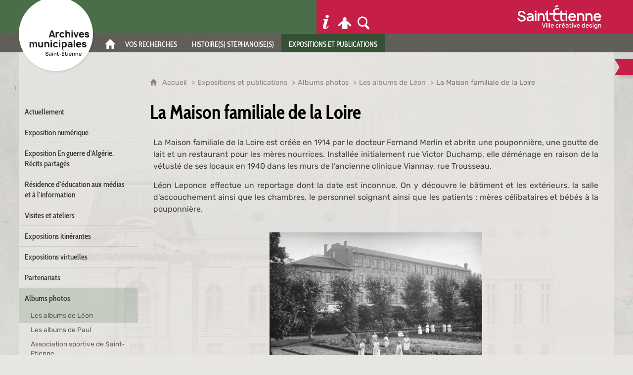

--- FILE ---
content_type: text/html; charset=UTF-8
request_url: https://archives-prod.saint-etienne.fr/expositions-et-publications-1/albums-photos/les-albums-de-leon/la-maison-familiale-de-la-loire
body_size: 20360
content:

<!DOCTYPE html>
<html lang="fr">

    <head>

        <meta charset="UTF-8">

                        <meta http-equiv="x-ua-compatible" content="ie=edge">
            <meta name="viewport" content="width=device-width, initial-scale=1">
                                        <meta name="robots" content="index, follow">
                    
    
        <title>La Maison familiale de la Loire</title>

        
                                <link rel="preload" href="/jscript/vendor/fosjsrouting-router.js?cb848" as="script">
            <link rel="preload" href="/js/routing?callback=fos.Router.setData" as="script">
            <link rel="preload" href="/_jstranslations" as="script">
            <link rel="modulepreload" href="/jscript/dist/js-front/es/main.js?cb848" as="script">
            <link rel="preload" href="/jscript/vendor/jquery-3.5.1.min.js?cb848" as="script">
                                            <link href=https://archives-prod.saint-etienne.fr/expositions-et-publications-1/albums-photos/les-albums-de-leon/la-maison-familiale-de-la-loire rel="canonical">
                                                            <link rel="preload" href="/jscript/dist/images-bandeau.min.js?cb848" as="script">
                            
                                                                                    <link rel="preload" href="/instance/am_saint_etienne/styles/fonts/rubik_400.woff2" as="font" fontType="font/woff2" crossorigin>
                                                                                <link rel="preload" href="/instance/am_saint_etienne/styles/fonts/rubik_400_italic.woff2" as="font" fontType="font/woff2" crossorigin>
                                                                                <link rel="preload" href="/instance/am_saint_etienne/styles/fonts/rubik_600.woff2" as="font" fontType="font/woff2" crossorigin>
                                                                                <link rel="preload" href="/instance/am_saint_etienne/styles/fonts/rubik_700.woff2" as="font" fontType="font/woff2" crossorigin>
                                                                                <link rel="preload" href="/instance/am_saint_etienne/styles/fonts/rubik_700_italic.woff2" as="font" fontType="font/woff2" crossorigin>
                                                                                <link rel="preload" href="/instance/am_saint_etienne/styles/fonts/cabin_condensed.woff2" as="font" fontType="font/woff2" crossorigin>
                                                                                <link rel="preload" href="/instance/am_saint_etienne/styles/fonts/cabin_condensed_500.woff2" as="font" fontType="font/woff2" crossorigin>
                                                                                <link rel="preload" href="/instance/am_saint_etienne/styles/fonts/cabin_condensed_700.woff2" as="font" fontType="font/woff2" crossorigin>
                                                                                <link rel="preload" href="https://archives-prod.saint-etienne.fr/_album/couverture/29?cb=76000f8ec7f2c2b97b63459f7ab60093662c79a8&amp;size=!1000,1000&amp;region=full" as="image">
                                                            
        
                                                                    <link rel="prefetch" href="/jscript/vendor/jquery.blueimp-gallery.min.js?cb848">
                                    <link rel="prefetch" href="/styles/vendor/blueimp/css/blueimp-gallery.min.css?cb848">
                                    <link rel="prefetch" href="/jscript/vendor/jquery.lazy.min.js?cb848">
                                    <link rel="prefetch" href="/jscript/vendor/slick.min.js?cb848">
                                    <link rel="prefetch" href="/styles/vendor/slick/css/slick.css?cb848">
                                    <link rel="prefetch" href="/jscript/dist/arko-jquery.min.js?cb848">
                                    <link rel="prefetch" href="/jscript/vendor/juxtapose.min.js?cb848">
                                    <link rel="prefetch" href="/styles/vendor/juxtapose/css/juxtapose.css?cb848">
                            
                                                    
        
        
                
        <link rel="icon" href="/instance/am_saint_etienne/images/icones/favicon.png?cb848">
                                                            <link rel="stylesheet" href="/instance/am_saint_etienne/styles/styles_amse.css?cb848">
                            
                          
            
                    <script>
                window.__arkoServerInfo = {
                    env: "front",
                                        idMultisite: 1,
                                        serverDateTime: "2026-01-20 01:02:12",
                    mapboxAccessToken: "pk.eyJ1IjoiYXJrb3RoZXF1ZSIsImEiOiJjaWtma3Z2NGwwMDF3dzBrb3RkNTBiNDh2In0.Z868YrHutkqDH-LIe2KWnQ",
                                        mapboxStyles: "mapbox://styles/arkotheque/cjwjds79h1osn1cnqjjevy99n",
                    moduleInternauteActif: true,
                    champsSupSignalementVisionneuse: false,
                    visioImageLoaderLimit: "1"
                                    };
                                window.__DISABLE_QUICKLINKS__ = true;
                            </script>

                        
<script type="module">
window.manuallyLoadNoModules = function() {
  const noms = Array.prototype.slice.call(document.getElementsByTagName('script'), 0).filter((x) => x.hasAttribute('nomodule') && !x.hasAttribute("arkoInitialized"));
    noms.map( nom => {
      nom.setAttribute("arkoInitialized", "true");
  });
  function nextLoad (nom, s) {
      if (!(nom = noms.shift())) return;
      s = document.createElement('script');
      if (nom.src)
          s.src = nom.src, s.addEventListener('load', nextLoad), s.addEventListener('error', nextLoad);
      else
          s.innerHTML = nom.innerHTML;
      document.head.appendChild(s);
      if (!nom.src) nextLoad();
  }
  nextLoad();
};
</script>
<script nomodule src="/jscript/vendor/es6-shim.min.js?cb848"></script>
<script nomodule src="/jscript/vendor/system-production.js?cb848"></script>
<script>
    if (typeof Promise.withResolvers === 'undefined') {
        Promise.withResolvers = function () {
            let resolve, reject;
            const promise = new Promise((res, rej) => {
                resolve = res;
                reject = rej;
            });
            return { promise, resolve, reject };
        };
    }
</script>
                        <script>
window.arkoAsset = (function() {
        var root = "/";
    var cacheBuster = "cb848";
    return {
        loadLink: function(rel, path) {
            var fullAssetPath;
            if (path.indexOf("http") === 0) {
                fullAssetPath = path;
            } else {
                // enlever un leading /
                var cleanPath = path.replace(/^\//, "");
                fullAssetPath = root + cleanPath + "?" + cacheBuster;
            }
            // verifier si le link existe déjà dans document
            var existingLink = document.querySelector("link[rel='" + rel + "'][href='" + fullAssetPath + "']");
            if (existingLink) {
                return false;
            }
            var link = document.createElement("link");
            link.rel = rel;
            link.href = fullAssetPath;
            document.head.appendChild(link);
            return true;
        }
    };
})();
</script>
                        <script>
    window.__TRACKING_CONSENT_COOKIE_NAME__ = "arkoAnalytics_consent";

    window.arkoAnalytics || (window.arkoAnalytics = []);
    window.arkoAnalytics.methods = ['page', 'pageView', 'event'];
    window.arkoAnalytics.factory = function(method) {
        return function() {
            if (typeof window.arkoAnalytics_specif === "function") {
                window.arkoAnalytics_specif(
                    method,
                    Array.prototype.slice.call(arguments)
                );
            }
            var args = Array.prototype.slice.call(arguments);
            args.unshift(method);
            window.arkoAnalytics.push(args);
            return window.arkoAnalytics;
        };
    };
    for (var i = 0; i < window.arkoAnalytics.methods.length; i++) {
        var method = window.arkoAnalytics.methods[i];
        window.arkoAnalytics[method] = window.arkoAnalytics.factory(method);
    }
</script>

                        
<script>
    window.statsfichemoteur = true;
</script>

            <script>
        if (window.arkoAnalytics) {
            window.arkoAnalytics.page({
                            });
            window.arkoAnalytics.pageView();
        }
    </script>
    <script>
    if (window.arkoAnalytics) {
        document.addEventListener("DOMContentLoaded", function() {
            $('body').on('click', '.download, .section, .lien_externe, .mailto', function(ev) {
                //Fichiers
                if($(this).hasClass('download')){
                    var intitule = $(this).attr("data-intitule");
                    window.arkoAnalytics.event({ eventCategory: "fichier", eventAction: "download", eventLabel: intitule })
                //Table des matières
                }else if($(this).hasClass('section')){
                    var intitule = $(this).attr("data-intitule");
                    window.arkoAnalytics.event({ eventCategory: "table_matiere", eventAction: "click", eventLabel: intitule })
                //Lien externe
                }else if($(this).hasClass('lien_externe')){
                    var href = $(this).attr("href");
                    window.arkoAnalytics.event({ eventCategory: "lien_externe", eventAction: "click", eventLabel: href })
                //Mail
                }else if($(this).hasClass('mailto')){
                    var intitule = $(this).attr("data-intitule");
                    window.arkoAnalytics.event({ eventCategory: "mailto", eventAction: "click", eventLabel: intitule })
                }
            });
            $('.expo-virtuelle').on('page.expoVirtuelle', function(ev){
                 //On gère analytics ici pour avoir l'index avant rechargement de la nav
                if (window.arkoAnalytics) {
                    window.arkoAnalytics.event({
                        eventCategory: "expo_virtuelle",
                        eventAction: "diapo",
                        eventLabel: "La Maison familiale de la Loire",
                        eventValue: ev.index,
                    });
                }
            });
        });
    }
</script>
            
                    <meta name="twitter:card" content="summary">
        
        
        <meta property="og:url"         content="https://archives-prod.saint-etienne.fr/expositions-et-publications-1/albums-photos/les-albums-de-leon/la-maison-familiale-de-la-loire">
        <meta property="og:type"        content="article">
        <meta property="og:title"       content="La Maison familiale de la Loire">
        <meta property="og:description" content="">

                
                
    
    </head>

    <body class=" mode-restitution-normal ">

                                <div id="body-class-preview-helper" style="display:none;" data-classes="mode-restitution-normal"></div>
        


        <ul id="evitement">
            <li><a href="#central">
                Aller au contenu
            </a></li>
            <li><a href="#nav_principal">
                Aller au menu
            </a></li>
        </ul>

        <div id="body_interieur">
        <!--[if lte IE 9]>
            <p class="browserupgrade">Votre navigateur est <strong>périmé</strong>. Merci de le <a href="https://browsehappy.com/">mettre à jour</a>.</p>
        <![endif]-->

                                                <header><script>
    var bg_prefix = "/instance/am_saint_etienne/images/interface/fond_";
    var bg_suffix = ".jpg";
    var randomNumber = Math.floor(Math.random() * 4 + 1);
    var bg = bg_prefix + randomNumber + bg_suffix;
    document.body.style.backgroundImage = "url(" + bg + ")";
    </script>
<div id="logo_archives">
    <a href="/" aria-label="Retour à l'accueil"><span class="sr-only">Archives municipales de Saint-Étienne</span></a>
</div>
<div id="header_interieur"><div>
    <a href="https://www.saint-etienne.fr" target="_blank" rel="noopener" aria-label="Ville de Saint-Étienne (nouvelle fenêtre)"><span class="sr-only">Ville de Saint-Étienne</span></a>    
</div></div>

</header>
                            
             

        <div class="tetiere">
        <div class="tetiere_interieure">
            <nav aria-label="Menu principal" class="nav_principal" id="nav_principal" aria-expanded="true">
                <input class="case_burger" type="checkbox" aria-label="Ouvrir le menu">
                    <svg version="1.1" x="0px" y="0px" width="25px" height="25px" viewBox="0 0 44.2 39.5" class="burger_icon" aria-label="Ouvrir le menu" role="img">
        <path d="M39.7,9H4.5C2,9,0,7,0,4.5S2,0,4.5,0h35.2c2.5,0,4.5,2,4.5,4.5S42.2,9,39.7,9z"/>
        <path d="M39.7,24.2H4.5c-2.5,0-4.5-2-4.5-4.5s2-4.5,4.5-4.5h35.2c2.5,0,4.5,2,4.5,4.5S42.2,24.2,39.7,24.2z"/>
        <path d="M39.7,39.5H4.5C2,39.5,0,37.5,0,35s2-4.5,4.5-4.5h35.2c2.5,0,4.5,2,4.5,4.5S42.2,39.5,39.7,39.5z"/>
    </svg>

                   <svg width="25" height="25" viewBox="-283.9 410 22.9 22.9" class="burger_icon_fermer" aria-label="Fermer" role="img">
        <path d="M-261.3 426.8l-5.3-5.3 5.3-5.3c.2-.2.2-.5 0-.7l-5.3-5.5c-.2-.2-.5-.2-.7 0l-5.3 5.3-5.3-5.3c-.2-.2-.5-.2-.7 0l-5.3 5.3c-.2.2-.2.5 0 .7l5.3 5.5-5.3 5.3c-.2.2-.2.5 0 .7l5.3 5.3c.2.2.5.2.7 0l5.3-5.3 5.3 5.3c.2.2.5.2.7 0l5.3-5.3c.4-.2.4-.5 0-.7z"/>
    </svg>

                <ul class="nav_principal_ul">
                                                <li data-menu-racine="1-0" class="nav_racine_niv_1 menu_racine_74836">
                                    <a href="/" class="" aria-label="Accueil">
                                               <svg version="1.1" x="0px" y="0px" width="15px" height="15px" viewBox="0 0 785.2 723.2" aria-label="Accueil" role="img">
        <path d="M785.2,391.6L391.6,0L0,391.6h114.4v331.5h186.1V484.7h184.2v238.5h186.1V391.6H785.2z"/>
    </svg>

                        <span>Accueil</span>
                                        </a>
                                            </li>
                                <li data-menu-racine="1-2" class="nav_racine_niv_1 menu_racine_71769">
                                    <a href="/vos-recherches" class="" aria-label="Vos recherches">
                                            <span>Vos recherches</span>
                                        </a>
                                                    <ul class="nav_principal_sous_menu">
                                                    <li data-menu-racine="2-0" class="nav_racine_niv_2 menu_racine_147038">
                                    <a href="/recherches-et-consultation-1/autres-services-darchives-et-autres-institutions" class="" aria-label="Autres services d&#039;archives et autres institutions">
                                            <span>Autres services d&#039;archives et autres institutions</span>
                                        </a>
                                            </li>
                                <li data-menu-racine="2-1" class="nav_racine_niv_2 menu_racine_71772">
                                    <a href="/recherches-et-consultation-1/recherche-documentaire" class="" aria-label="Recherche documentaire">
                                            <span>Recherche documentaire</span>
                                        </a>
                                            </li>
                                <li data-menu-racine="2-2" class="nav_racine_niv_2 menu_racine_71811">
                                    <a href="/recherches-et-consultation-1/salle-de-lecture" class="" aria-label="Salle de lecture">
                                            <span>Salle de lecture</span>
                                        </a>
                                            </li>
                                <li data-menu-racine="2-3" class="nav_racine_niv_2 menu_racine_71833">
                                    <a href="/recherches-et-consultation-1/guides-de-recherche" class="" aria-label="Guides de recherche">
                                            <span>Guides de recherche</span>
                                        </a>
                                            </li>
            
                    </ul>
                            </li>
                                <li data-menu-racine="1-3" class="nav_racine_niv_1 menu_racine_71921">
                                    <a href="/histoires-stephanoises" class="" aria-label="Histoire(s) stéphanoise(s)">
                                            <span>Histoire(s) stéphanoise(s)</span>
                                        </a>
                                                    <ul class="nav_principal_sous_menu">
                                                    <li data-menu-racine="2-0" class="nav_racine_niv_2 menu_racine_71924">
                                    <a href="/histoires-stephanoises/tranches-d-histoire" class="" aria-label="Tranches d&#039;histoire">
                                            <span>Tranches d&#039;histoire</span>
                                        </a>
                                            </li>
                                <li data-menu-racine="2-1" class="nav_racine_niv_2 menu_racine_73172">
                                    <a href="/histoires-stephanoises/la-saga-casino-le-blog" class="" aria-label="La saga Casino : le blog">
                                            <span>La saga Casino : le blog</span>
                                        </a>
                                            </li>
                                <li data-menu-racine="2-2" class="nav_racine_niv_2 menu_racine_73122">
                                    <a href="/histoires-stephanoises/ecrire-l-histoire" class="" aria-label="Écrire l&#039;histoire">
                                            <span>Écrire l&#039;histoire</span>
                                        </a>
                                            </li>
            
                    </ul>
                            </li>
                                <li data-menu-racine="1-4" class="nav_racine_niv_1 menu_racine_74860">
                                    <a href="/informations-pratiques" class="" aria-label="Informations pratiques">
                                            <span>Informations pratiques</span>
                                        </a>
                                                    <ul class="nav_principal_sous_menu">
                                                    <li data-menu-racine="2-0" class="nav_racine_niv_2 menu_racine_129687">
                                    <a href="/informations-pratiques/fermetures-de-la-salle-de-lecture" class="" aria-label="Horaires d&#039;ouverture de la salle de lecture">
                                            <span>Horaires d&#039;ouverture de la salle de lecture</span>
                                        </a>
                                            </li>
                                <li data-menu-racine="2-1" class="nav_racine_niv_2 menu_racine_97257">
                                    <a href="/informations-pratiques/fermeture-de-la-salle-de-lecture-pour-la-7eme-vague" class="" aria-label="Conditions d&#039;inscription en salle de lecture">
                                            <span>Conditions d&#039;inscription en salle de lecture</span>
                                        </a>
                                            </li>
            
                    </ul>
                            </li>
                                <li data-menu-racine="1-5" class="nav_racine_niv_1 menu_racine_73175">
                                    <a href="/expositions-publications" class="active" aria-label="Expositions et publications">
                                            <span>Expositions et publications</span>
                                        </a>
                                                    <ul class="nav_principal_sous_menu">
                                                    <li data-menu-racine="2-0" class="nav_racine_niv_2 menu_racine_147189">
                                    <a href="/expositions-publications/actuellement" class="" aria-label="Actuellement">
                                            <span>Actuellement</span>
                                        </a>
                                            </li>
                                <li data-menu-racine="2-1" class="nav_racine_niv_2 menu_racine_144956">
                                    <a href="/expositions-publications/prochaine-exposition" class="" aria-label="Exposition numérique">
                                            <span>Exposition numérique</span>
                                        </a>
                                            </li>
                                <li data-menu-racine="2-2" class="nav_racine_niv_2 menu_racine_142457">
                                    <a href="/expositions-publications/exposition-en-cours-1" class="" aria-label="Exposition En guerre d&#039;Algérie. Récits partagés">
                                            <span>Exposition En guerre d&#039;Algérie. Récits partagés</span>
                                        </a>
                                            </li>
                                <li data-menu-racine="2-3" class="nav_racine_niv_2 menu_racine_143490">
                                    <a href="/expositions-publications/residence-deducation-aux-medias-et-a-linformation" class="" aria-label="Résidence d&#039;éducation aux médias et à l&#039;information">
                                            <span>Résidence d&#039;éducation aux médias et à l&#039;information</span>
                                        </a>
                                            </li>
                                <li data-menu-racine="2-4" class="nav_racine_niv_2 menu_racine_74748">
                                    <a href="/visites-et-ateliers" class="" aria-label="Visites et ateliers">
                                            <span>Visites et ateliers</span>
                                        </a>
                                            </li>
                                <li data-menu-racine="2-5" class="nav_racine_niv_2 menu_racine_142004">
                                    <a href="/expositions-publications/expositions-itinerantes" class="" aria-label="Expositions itinérantes">
                                            <span>Expositions itinérantes</span>
                                        </a>
                                            </li>
                                <li data-menu-racine="2-6" class="nav_racine_niv_2 menu_racine_73272">
                                    <a href="/expositions-et-publications-1/expositions-virtuelles" class="" aria-label="Expositions virtuelles">
                                            <span>Expositions virtuelles</span>
                                        </a>
                                            </li>
                                <li data-menu-racine="2-7" class="nav_racine_niv_2 menu_racine_74732">
                                    <a href="/expositions-et-publications-1/partenariats" class="" aria-label="Partenariats">
                                            <span>Partenariats</span>
                                        </a>
                                            </li>
                                <li data-menu-racine="2-8" class="nav_racine_niv_2 menu_racine_73315">
                                    <a href="/expositions-publications/albums-photos" class="active" aria-label="Albums photos">
                                            <span>Albums photos</span>
                                        </a>
                                            </li>
                                <li data-menu-racine="2-9" class="nav_racine_niv_2 menu_racine_74603">
                                    <a href="/expositions-et-publications-1/publications" class="" aria-label="Publications">
                                            <span>Publications</span>
                                        </a>
                                            </li>
            
                    </ul>
                            </li>
            
                                            <li class="nav_racine_niv_1 menu_espace_personnel menu_espace_personnel-not-loaded">
                            <a href="/espace-personnel/" class="" aria-label="Espace personnel">
                                    <svg version="1.1" x="0px" y="0px" width="25" height="25" viewBox="0 0 89.1 82.5" aria-label="Espace personnel">
        <path d="M10.6,61.7l14.6-14.8v35.6h37.9V47.2L77.7,62c6,6,14.8-2.9,8.8-9.1C78.4,44.6,63.4,29,54.3,25.1c0-0.3-0.3-0.3-0.5-0.3
c2.1-2.3,3.4-5.2,3.4-8.6c0-7-5.7-13-12.7-13s-12.7,5.7-12.7,13c0,3.4,1.3,6.2,3.4,8.6c-0.3,0-0.5,0-0.5,0.3
c-9.1,3.6-24.4,19.5-32.2,27.8C-4.5,58.8,4.6,67.9,10.6,61.7z"/>
        <circle class="voyant" cx="78" cy="11.2" r="11.2"/>
    </svg>

                                <span>Espace personnel</span>
                            </a>
                        </li>
                                    </ul>
            </nav>
                            <div id="recherche-container" role="search" data-cy="recherche-container">
        <div id="recherche_container_interieur" class="not-loaded">
        <input class="case_recherche" type="checkbox" tabindex="-1" disabled aria-label="Faire une recherche" />
            <svg width="25" height="25" viewBox="0 0 172.26401 188.38499" class="ouvrir_recherche" style="" aria-label="Rechercher">
        <path d="M167.48426,159.7l-38.707-39.951c9.414-12.515,15.12-28.3,15.12-45.433C143.89726,33.21,111.65626,0,71.90226,0,32.14826,0,.00025,33.30701.00025,74.31501s32.24001,74.314,71.90201,74.314c11.31599,0,22.064-2.69701,31.574-7.507h0l41.087,42.35699c3.139,3.26801,7.323,4.90601,11.412,4.90601,4.185,0,8.275-1.638,11.509-4.90601,6.373-6.645,6.373-17.233,0-23.77901ZM20.25826,74.31599c0-29.459,23.112-53.33,51.644-53.33,28.532,0,51.643,23.878,51.643,53.33,0,29.452-23.207,53.328-51.643,53.328-28.438,0-51.644-23.869-51.644-53.328Z"/>
    </svg>

           <svg width="25" height="25" viewBox="-283.9 410 22.9 22.9" class="fermer_recherche" aria-label="Fermer" role="img">
        <path d="M-261.3 426.8l-5.3-5.3 5.3-5.3c.2-.2.2-.5 0-.7l-5.3-5.5c-.2-.2-.5-.2-.7 0l-5.3 5.3-5.3-5.3c-.2-.2-.5-.2-.7 0l-5.3 5.3c-.2.2-.2.5 0 .7l5.3 5.5-5.3 5.3c-.2.2-.2.5 0 .7l5.3 5.3c.2.2.5.2.7 0l5.3-5.3 5.3 5.3c.2.2.5.2.7 0l5.3-5.3c.4-.2.4-.5 0-.7z"/>
    </svg>

        <div class="recherche_popup">
            <form>
                <input type="text" disabled />
            </form>
        </div>
        <span>Rechercher sur le site</span>
    </div>
</div>                    </div>
    </div>
    <script>
    if (typeof window.__pageCallbacks === "undefined") window.__pageCallbacks = [];
    window.__pageCallbacks.push(
        (function() {
            /**
            Gérer les attributs a11y sur le menu,
            si le "menu burger" est utilisé
            **/
            var setupMenu = function() {
                var $ = window.jQuery;
                /**
                Si le menu n'est pas visible, on utilise pas aria-controls
                **/
                $(".case_burger").each(function() {
                    var $menu = $(this).parent("nav");
                    if ($(this).is(":visible")) {
                        $(this).attr("aria-controls", "nav_principal");
                        $menu.attr("aria-expanded", false);
                    } else {
                        $(this).attr("aria-controls", null);
                    }
                });
            };
            $(".case_burger").each(function() {
                $(this).on("change", function() {
                    if ($(this).is(":visible")) {
                        var $menu = $(this).parent("nav");
                        $menu.attr("aria-expanded", $menu.attr("aria-expanded") === "true" ? "false" : "true");
                    }
                });
            });
            $(window).on("resize", setupMenu);
            setupMenu();
        })
    );
    </script>


                        <div id="conteneur">

                
                                                                    
                                                <nav aria-label="Menu secondaire" id="nav_secondaire">
            <ul class="nav_secondaire_ul">
                                <li data-menu-gauche="1-0" class="nav_gauche_niv_1  menu_gauche_147189" data-page="147189">
                            <a href="/expositions-publications/actuellement" class="">
                    <span>Actuellement</span>
                </a>
                                </li>
            <li data-menu-gauche="1-1" class="nav_gauche_niv_1  menu_gauche_144956" data-page="144956">
                            <a href="/expositions-publications/prochaine-exposition" class="">
                    <span>Exposition numérique</span>
                </a>
                                </li>
            <li data-menu-gauche="1-2" class="nav_gauche_niv_1  menu_gauche_142457" data-page="142457">
                            <a href="/expositions-publications/exposition-en-cours-1" class="">
                    <span>Exposition En guerre d&#039;Algérie. Récits partagés</span>
                </a>
                                </li>
            <li data-menu-gauche="1-3" class="nav_gauche_niv_1  menu_gauche_143490" data-page="143490">
                            <a href="/expositions-publications/residence-deducation-aux-medias-et-a-linformation" class="">
                    <span>Résidence d&#039;éducation aux médias et à l&#039;information</span>
                </a>
                                </li>
            <li data-menu-gauche="1-4" class="nav_gauche_niv_1  menu_gauche_74748" data-page="74748">
                            <a href="/visites-et-ateliers" class="">
                    <span>Visites et ateliers</span>
                </a>
                                </li>
            <li data-menu-gauche="1-5" class="nav_gauche_niv_1  menu_gauche_142004" data-page="142004">
                            <a href="/expositions-publications/expositions-itinerantes" class="">
                    <span>Expositions itinérantes</span>
                </a>
                                </li>
            <li data-menu-gauche="1-6" class="nav_gauche_niv_1  menu_gauche_73272" data-page="73272">
                            <a href="/expositions-et-publications-1/expositions-virtuelles" class="">
                    <span>Expositions virtuelles</span>
                </a>
                                </li>
            <li data-menu-gauche="1-7" class="nav_gauche_niv_1  menu_gauche_74732" data-page="74732">
                            <a href="/expositions-et-publications-1/partenariats" class="">
                    <span>Partenariats</span>
                </a>
                                </li>
            <li data-menu-gauche="1-8" class="nav_gauche_niv_1  menu_gauche_73315" data-page="73315">
                            <a href="/expositions-publications/albums-photos" class="active">
                    <span>Albums photos</span>
                </a>
                                        <ul>
                                    <li data-menu-gauche="2-0" class="nav_gauche_niv_2  menu_gauche_73318" data-page="73318">
                            <a href="/expositions-et-publications-1/albums-photos/les-albums-de-leon" class="active">
                    <span>Les albums de Léon</span>
                </a>
                                        <ul>
                                    <li data-menu-gauche="3-0" class="nav_gauche_niv_3  menu_gauche_73321" data-page="73321">
                            <a href="/expositions-et-publications-1/albums-photos/les-albums-de-leon/les-greves-des-mineurs-de-1947-et-1948" class="">
                    <span>Les grèves des mineurs de 1947 et 1948</span>
                </a>
                                </li>
            <li data-menu-gauche="3-1" class="nav_gauche_niv_3  menu_gauche_73324" data-page="73324">
                            <a href="/expositions-et-publications-1/albums-photos/les-albums-de-leon/les-etablissements-casino-1935-1940" class="">
                    <span>Les établissements Casino (1935-1940)</span>
                </a>
                                </li>
            <li data-menu-gauche="3-2" class="nav_gauche_niv_3  menu_gauche_73327" data-page="73327">
                            <a href="/expositions-et-publications-1/albums-photos/les-albums-de-leon/matchs-a-geoffroy-guichard" class="">
                    <span>Matchs à Geoffroy-Guichard</span>
                </a>
                                </li>
            <li data-menu-gauche="3-3" class="nav_gauche_niv_3  menu_gauche_73330" data-page="73330">
                            <a href="/expositions-et-publications-1/albums-photos/les-albums-de-leon/les-jolies-colonies-de-vacances" class="">
                    <span>Les jolies colonies de vacances</span>
                </a>
                                </li>
            <li data-menu-gauche="3-4" class="nav_gauche_niv_3  nav_gauche_page_en_cours  menu_gauche_73333" data-page="73333">
                            <span>La Maison familiale de la Loire</span>
                                </li>
            <li data-menu-gauche="3-5" class="nav_gauche_niv_3  menu_gauche_73336" data-page="73336">
                            <a href="/expositions-et-publications-1/albums-photos/les-albums-de-leon/une-discipline-disparue--le-moto-ball" class="">
                    <span>Une discipline disparue : le moto-ball</span>
                </a>
                                </li>
    
                </ul>
                    </li>
            <li data-menu-gauche="2-1" class="nav_gauche_niv_2  menu_gauche_73340" data-page="73340">
                            <a href="/expositions-et-publications-1/albums-photos/les-albums-de-paul" class="">
                    <span>Les albums de Paul</span>
                </a>
                                </li>
            <li data-menu-gauche="2-2" class="nav_gauche_niv_2  menu_gauche_73359" data-page="73359">
                            <a href="/expositions-et-publications-1/albums-photos/association-sportive-de-saint-etienne" class="">
                    <span>Association sportive de Saint-Etienne</span>
                </a>
                                </li>
            <li data-menu-gauche="2-3" class="nav_gauche_niv_2  menu_gauche_73364" data-page="73364">
                            <a href="/expositions-publications/albums-photos/hommages-aux-victimes-des-attentats-de-janvier-2015" class="">
                    <span>Hommages aux victimes des attentats de janvier 2015</span>
                </a>
                                </li>
            <li data-menu-gauche="2-4" class="nav_gauche_niv_2  menu_gauche_73367" data-page="73367">
                            <a href="/expositions-et-publications-1/albums-photos/hommage-aux-victimes-du-13-novembre-2015" class="">
                    <span>Hommage aux victimes du 13 novembre 2015</span>
                </a>
                                </li>
            <li data-menu-gauche="2-5" class="nav_gauche_niv_2  menu_gauche_73371" data-page="73371">
                            <a href="/expositions-et-publications-1/albums-photos/marche-blanche-du-11-janvier-2015" class="">
                    <span>Marche blanche du 11 janvier 2015</span>
                </a>
                                </li>
    
                </ul>
                    </li>
            <li data-menu-gauche="1-9" class="nav_gauche_niv_1  menu_gauche_74603" data-page="74603">
                            <a href="/expositions-et-publications-1/publications" class="">
                    <span>Publications</span>
                </a>
                                </li>
    
            </ul>
        </nav>
    
                                
<main id="central">

                <nav aria-label="Fil d'Ariane" class="fil_rouge">
                   <svg version="1.1" x="0px" y="0px" width="15px" height="15px" viewBox="0 0 785.2 723.2" aria-label="Accueil" role="img">
        <path d="M785.2,391.6L391.6,0L0,391.6h114.4v331.5h186.1V484.7h184.2v238.5h186.1V391.6H785.2z"/>
    </svg>

            <ol>
                <li>
                <a href="/">
                                            Accueil
                       
                </a>
                </li>
                                    <li><a href="/expositions-publications">Expositions et publications</a></li>
                                    <li><a href="/expositions-publications/albums-photos">Albums photos</a></li>
                                    <li><a href="/expositions-et-publications-1/albums-photos/les-albums-de-leon">Les albums de Léon</a></li>
                                <li><span>La Maison familiale de la Loire</span></li>
            </ol>
        </nav>
        
    <article>
                <h1 class="titre_page"><span>
            La Maison familiale de la Loire
        </span></h1>

        
        <div class="colonnes">
                                        <section class="colonne colonne_centre" id="cms_colonne_centre">
                                                            <div class="contenu contenu-0 contenu-id-240419 alignement-centre">
    
                        <div class="contenu_texte ">
<p>La Maison familiale de la Loire est cr&eacute;&eacute;e en 1914 par le docteur Fernand Merlin et abrite une pouponni&egrave;re, une goutte de lait et un restaurant pour les m&egrave;res nourrices. Install&eacute;e initialement rue Victor Duchamp, elle d&eacute;m&eacute;nage en raison de la v&eacute;tust&eacute; de ses locaux en 1940 dans les murs de l&rsquo;ancienne clinique Viannay, rue Trousseau.</p>
<p>L&eacute;on Leponce effectue un reportage dont la date est inconnue. On y d&eacute;couvre le b&acirc;timent et les ext&eacute;rieurs, la salle d'accouchement ainsi que les chambres, le personnel soignant ainsi que les patients&nbsp;: m&egrave;res c&eacute;libataires et b&eacute;b&eacute;s &agrave; la pouponni&egrave;re.</p>
</div>

        
            </div>
    

                                                            <div class="contenu contenu-1 contenu-id-240420 alignement-centre">
    
                                                                                                            <div
        id="visionneuse-c-240420"        class="contenu_album contenu_album_couverture "
    >
        <a href="#visionneuse-cms_240420_0" class="start-visionneuse" data-album="6183dee324be7">
            <figure class="couverture_album">
                <div class="vignette_album_couverture"><img
                    data-expensive="1"
                    data-width="1635" data-height="1079px" data-intrinsicsize="1635 x 1079"
                    src="https://archives-prod.saint-etienne.fr/_album/couverture/29?cb=76000f8ec7f2c2b97b63459f7ab60093662c79a8&amp;size=!1000,1000&amp;region=full"
                    class="eager-loaded"
                    alt="La Maison familiale de la Loire"
                /></div>
                <div class="album_legende">
                    <figcaption>
                        <span class="legende_simple">La Maison familiale de la Loire</span>
                    </figcaption>
                    <span class="album_nombre_images">
                           <svg version="1.1" x="0px" y="0px" width="20px" height="20px" viewBox="0 0 512 495.9" role="presentation">
        <path d="M256,174.6c-58.2,0-105.5,47.3-105.5,105.5c0,58.2,47.3,105.5,105.5,105.5c58.2,0,105.5-47.3,105.5-105.5
            C361.5,221.9,314.2,174.6,256,174.6z"/>
        <path d="M456.8,80.3h-52l-5.8-28.9C393.3,22.6,365.8,0,336.3,0H175.7c-29.4,0-57,22.6-62.8,51.4l-5.8,28.9h-52
            C24.7,80.3,0,105.1,0,135.5v305.3c0,30.4,24.7,55.2,55.2,55.2h401.7c30.4,0,55.2-24.7,55.2-55.2V135.5
            C512,105.1,487.3,80.3,456.8,80.3z M256,415.6c-74.7,0-135.5-60.8-135.5-135.5S181.3,144.6,256,144.6s135.5,60.8,135.5,135.5
            S330.7,415.6,256,415.6z M427.3,186.3c-2.8,2.8-6.7,4.4-10.6,4.4c-3.9,0-7.8-1.6-10.6-4.4c-2.8-2.8-4.4-6.7-4.4-10.6
            c0-3.9,1.6-7.8,4.4-10.6c2.8-2.8,6.7-4.4,10.6-4.4c3.9,0,7.8,1.6,10.6,4.4c2.8,2.8,4.4,6.7,4.4,10.6
            C431.7,179.6,430.1,183.5,427.3,186.3z"/>
    </svg>

                        <span>16</span>
                    </span>
                </div>
            </figure>
        </a>
    </div>
                    <script>
        (function(window) {
            function initVisionneuse() {
                var container = document.getElementById('visionneuse-c-240420');
                var visioParams = {"medias":[{"type":"image","title":"La Maison familiale de la Loire","licence":null,"loaded":true,"sources":[{"src":"https:\/\/archives-prod.saint-etienne.fr\/_album\/image\/29\/6183dee325fba0","title":"Les b\u00e2timents","infosImage":{"@context":"http:\/\/iiif.io\/api\/image\/2\/context.json","@id":"https:\/\/archives-prod.saint-etienne.fr\/_album\/image\/29\/6183dee325fba0","protocol":"http:\/\/iiif.io\/api\/image","width":1635,"height":1079,"sizes":[{"width":102,"height":67},{"width":204,"height":135},{"width":409,"height":270},{"width":818,"height":540},{"width":1635,"height":1079}],"tiles":[{"width":512,"height":512,"scaleFactors":[1,2,4,8,16]}],"profile":["http:\/\/iiif.io\/api\/image\/2\/level2.json",{"formats":["jpg","tif","gif","png"],"maxArea":1764165,"qualities":["bitonal","default","gray","color"],"supports":["regionByPx","sizeByW","sizeByWhListed","cors","regionSquare","sizeByDistortedWh","canonicalLinkHeader","sizeByConfinedWh","sizeByPct","jsonldMediaType","regionByPct","rotationArbitrary","sizeByH","baseUriRedirect","rotationBy90s","profileLinkHeader","sizeByForcedWh","sizeByWh","mirroring"]}]},"allowDownload":true,"details":{"type":"text","text":"<div class='description-dans-visionneuse'>\n<p>Cote : 5 Fi 6580<br><\/p>\n<\/div>"}},{"src":"https:\/\/archives-prod.saint-etienne.fr\/_album\/image\/29\/6183dee32b8421","title":"L'accueil","infosImage":{"@context":"http:\/\/iiif.io\/api\/image\/2\/context.json","@id":"https:\/\/archives-prod.saint-etienne.fr\/_album\/image\/29\/6183dee32b8421","protocol":"http:\/\/iiif.io\/api\/image","width":1467,"height":1076,"sizes":[{"width":92,"height":67},{"width":183,"height":135},{"width":367,"height":269},{"width":734,"height":538},{"width":1467,"height":1076}],"tiles":[{"width":512,"height":512,"scaleFactors":[1,2,4,8,16]}],"profile":["http:\/\/iiif.io\/api\/image\/2\/level2.json",{"formats":["jpg","tif","gif","png"],"maxArea":1578492,"qualities":["bitonal","default","gray","color"],"supports":["regionByPx","sizeByW","sizeByWhListed","cors","regionSquare","sizeByDistortedWh","canonicalLinkHeader","sizeByConfinedWh","sizeByPct","jsonldMediaType","regionByPct","rotationArbitrary","sizeByH","baseUriRedirect","rotationBy90s","profileLinkHeader","sizeByForcedWh","sizeByWh","mirroring"]}]},"allowDownload":true,"details":{"type":"text","text":"<div class='description-dans-visionneuse'>\n<p>Cote : 5 Fi 6581<br><\/p>\n<\/div>"}},{"src":"https:\/\/archives-prod.saint-etienne.fr\/_album\/image\/29\/6183dee330e9d2","title":"L'accueil","infosImage":{"@context":"http:\/\/iiif.io\/api\/image\/2\/context.json","@id":"https:\/\/archives-prod.saint-etienne.fr\/_album\/image\/29\/6183dee330e9d2","protocol":"http:\/\/iiif.io\/api\/image","width":1469,"height":1064,"sizes":[{"width":92,"height":67},{"width":184,"height":133},{"width":367,"height":266},{"width":735,"height":532},{"width":1469,"height":1064}],"tiles":[{"width":512,"height":512,"scaleFactors":[1,2,4,8,16]}],"profile":["http:\/\/iiif.io\/api\/image\/2\/level2.json",{"formats":["jpg","tif","gif","png"],"maxArea":1563016,"qualities":["bitonal","default","gray","color"],"supports":["regionByPx","sizeByW","sizeByWhListed","cors","regionSquare","sizeByDistortedWh","canonicalLinkHeader","sizeByConfinedWh","sizeByPct","jsonldMediaType","regionByPct","rotationArbitrary","sizeByH","baseUriRedirect","rotationBy90s","profileLinkHeader","sizeByForcedWh","sizeByWh","mirroring"]}]},"allowDownload":true,"details":{"type":"text","text":"<div class='description-dans-visionneuse'>\n<p>Cote : 5 Fi 6582<br><\/p>\n<\/div>"}},{"src":"https:\/\/archives-prod.saint-etienne.fr\/_album\/image\/29\/6183dee3366073","title":"La salle d'accouchement","infosImage":{"@context":"http:\/\/iiif.io\/api\/image\/2\/context.json","@id":"https:\/\/archives-prod.saint-etienne.fr\/_album\/image\/29\/6183dee3366073","protocol":"http:\/\/iiif.io\/api\/image","width":1494,"height":1053,"sizes":[{"width":93,"height":66},{"width":187,"height":132},{"width":374,"height":263},{"width":747,"height":527},{"width":1494,"height":1053}],"tiles":[{"width":512,"height":512,"scaleFactors":[1,2,4,8,16]}],"profile":["http:\/\/iiif.io\/api\/image\/2\/level2.json",{"formats":["jpg","tif","gif","png"],"maxArea":1573182,"qualities":["bitonal","default","gray","color"],"supports":["regionByPx","sizeByW","sizeByWhListed","cors","regionSquare","sizeByDistortedWh","canonicalLinkHeader","sizeByConfinedWh","sizeByPct","jsonldMediaType","regionByPct","rotationArbitrary","sizeByH","baseUriRedirect","rotationBy90s","profileLinkHeader","sizeByForcedWh","sizeByWh","mirroring"]}]},"allowDownload":true,"details":{"type":"text","text":"<div class='description-dans-visionneuse'>\n<p>Cote : 5 Fi 6583<br><\/p>\n<\/div>"}},{"src":"https:\/\/archives-prod.saint-etienne.fr\/_album\/image\/29\/6183dee339efc4","title":"Le m\u00e9decin","infosImage":{"@context":"http:\/\/iiif.io\/api\/image\/2\/context.json","@id":"https:\/\/archives-prod.saint-etienne.fr\/_album\/image\/29\/6183dee339efc4","protocol":"http:\/\/iiif.io\/api\/image","width":1486,"height":1048,"sizes":[{"width":93,"height":66},{"width":186,"height":131},{"width":372,"height":262},{"width":743,"height":524},{"width":1486,"height":1048}],"tiles":[{"width":512,"height":512,"scaleFactors":[1,2,4,8,16]}],"profile":["http:\/\/iiif.io\/api\/image\/2\/level2.json",{"formats":["jpg","tif","gif","png"],"maxArea":1557328,"qualities":["bitonal","default","gray","color"],"supports":["regionByPx","sizeByW","sizeByWhListed","cors","regionSquare","sizeByDistortedWh","canonicalLinkHeader","sizeByConfinedWh","sizeByPct","jsonldMediaType","regionByPct","rotationArbitrary","sizeByH","baseUriRedirect","rotationBy90s","profileLinkHeader","sizeByForcedWh","sizeByWh","mirroring"]}]},"allowDownload":true,"details":{"type":"text","text":"<div class='description-dans-visionneuse'>\n<p>Cote : 5 Fi 6588<br><\/p>\n<\/div>"}},{"src":"https:\/\/archives-prod.saint-etienne.fr\/_album\/image\/29\/6183dee33ca755","title":"Les chambres","infosImage":{"@context":"http:\/\/iiif.io\/api\/image\/2\/context.json","@id":"https:\/\/archives-prod.saint-etienne.fr\/_album\/image\/29\/6183dee33ca755","protocol":"http:\/\/iiif.io\/api\/image","width":1480,"height":1070,"sizes":[{"width":93,"height":67},{"width":185,"height":134},{"width":370,"height":268},{"width":740,"height":535},{"width":1480,"height":1070}],"tiles":[{"width":512,"height":512,"scaleFactors":[1,2,4,8,16]}],"profile":["http:\/\/iiif.io\/api\/image\/2\/level2.json",{"formats":["jpg","tif","gif","png"],"maxArea":1583600,"qualities":["bitonal","default","gray","color"],"supports":["regionByPx","sizeByW","sizeByWhListed","cors","regionSquare","sizeByDistortedWh","canonicalLinkHeader","sizeByConfinedWh","sizeByPct","jsonldMediaType","regionByPct","rotationArbitrary","sizeByH","baseUriRedirect","rotationBy90s","profileLinkHeader","sizeByForcedWh","sizeByWh","mirroring"]}]},"allowDownload":true,"details":{"type":"text","text":"<div class='description-dans-visionneuse'>\n<p>Cote : 5 Fi 6591<br><\/p>\n<\/div>"}},{"src":"https:\/\/archives-prod.saint-etienne.fr\/_album\/image\/29\/6183dee33f7816","title":"Les chambres","infosImage":{"@context":"http:\/\/iiif.io\/api\/image\/2\/context.json","@id":"https:\/\/archives-prod.saint-etienne.fr\/_album\/image\/29\/6183dee33f7816","protocol":"http:\/\/iiif.io\/api\/image","width":1478,"height":1072,"sizes":[{"width":92,"height":67},{"width":185,"height":134},{"width":370,"height":268},{"width":739,"height":536},{"width":1478,"height":1072}],"tiles":[{"width":512,"height":512,"scaleFactors":[1,2,4,8,16]}],"profile":["http:\/\/iiif.io\/api\/image\/2\/level2.json",{"formats":["jpg","tif","gif","png"],"maxArea":1584416,"qualities":["bitonal","default","gray","color"],"supports":["regionByPx","sizeByW","sizeByWhListed","cors","regionSquare","sizeByDistortedWh","canonicalLinkHeader","sizeByConfinedWh","sizeByPct","jsonldMediaType","regionByPct","rotationArbitrary","sizeByH","baseUriRedirect","rotationBy90s","profileLinkHeader","sizeByForcedWh","sizeByWh","mirroring"]}]},"allowDownload":true,"details":{"type":"text","text":"<div class='description-dans-visionneuse'>\n<p>Cote : 5 Fi 6592<br><\/p>\n<\/div>"}},{"src":"https:\/\/archives-prod.saint-etienne.fr\/_album\/image\/29\/6183dee3457bc7","title":"Les m\u00e8res c\u00e9libataires dans leurs occupations m\u00e9nag\u00e8res","infosImage":{"@context":"http:\/\/iiif.io\/api\/image\/2\/context.json","@id":"https:\/\/archives-prod.saint-etienne.fr\/_album\/image\/29\/6183dee3457bc7","protocol":"http:\/\/iiif.io\/api\/image","width":1477,"height":1065,"sizes":[{"width":92,"height":67},{"width":185,"height":133},{"width":369,"height":266},{"width":739,"height":533},{"width":1477,"height":1065}],"tiles":[{"width":512,"height":512,"scaleFactors":[1,2,4,8,16]}],"profile":["http:\/\/iiif.io\/api\/image\/2\/level2.json",{"formats":["jpg","tif","gif","png"],"maxArea":1573005,"qualities":["bitonal","default","gray","color"],"supports":["regionByPx","sizeByW","sizeByWhListed","cors","regionSquare","sizeByDistortedWh","canonicalLinkHeader","sizeByConfinedWh","sizeByPct","jsonldMediaType","regionByPct","rotationArbitrary","sizeByH","baseUriRedirect","rotationBy90s","profileLinkHeader","sizeByForcedWh","sizeByWh","mirroring"]}]},"allowDownload":true,"details":{"type":"text","text":"<div class='description-dans-visionneuse'>\n<p>Cote : 5 Fi 6598<br><\/p>\n<\/div>"}},{"src":"https:\/\/archives-prod.saint-etienne.fr\/_album\/image\/29\/6183dee34a50b8","title":"Les m\u00e8res c\u00e9libataires dans leurs occupations m\u00e9nag\u00e8res","infosImage":{"@context":"http:\/\/iiif.io\/api\/image\/2\/context.json","@id":"https:\/\/archives-prod.saint-etienne.fr\/_album\/image\/29\/6183dee34a50b8","protocol":"http:\/\/iiif.io\/api\/image","width":1481,"height":1070,"sizes":[{"width":93,"height":67},{"width":185,"height":134},{"width":370,"height":268},{"width":741,"height":535},{"width":1481,"height":1070}],"tiles":[{"width":512,"height":512,"scaleFactors":[1,2,4,8,16]}],"profile":["http:\/\/iiif.io\/api\/image\/2\/level2.json",{"formats":["jpg","tif","gif","png"],"maxArea":1584670,"qualities":["bitonal","default","gray","color"],"supports":["regionByPx","sizeByW","sizeByWhListed","cors","regionSquare","sizeByDistortedWh","canonicalLinkHeader","sizeByConfinedWh","sizeByPct","jsonldMediaType","regionByPct","rotationArbitrary","sizeByH","baseUriRedirect","rotationBy90s","profileLinkHeader","sizeByForcedWh","sizeByWh","mirroring"]}]},"allowDownload":true,"details":{"type":"text","text":"<div class='description-dans-visionneuse'>\n<p>Cote : 5 Fi 6599<br><\/p>\n<\/div>"}},{"src":"https:\/\/archives-prod.saint-etienne.fr\/_album\/image\/29\/6183dee34e2669","title":"Les m\u00e8res c\u00e9libataires dans leurs occupations m\u00e9nag\u00e8res","infosImage":{"@context":"http:\/\/iiif.io\/api\/image\/2\/context.json","@id":"https:\/\/archives-prod.saint-etienne.fr\/_album\/image\/29\/6183dee34e2669","protocol":"http:\/\/iiif.io\/api\/image","width":1558,"height":1084,"sizes":[{"width":97,"height":68},{"width":195,"height":136},{"width":390,"height":271},{"width":779,"height":542},{"width":1558,"height":1084}],"tiles":[{"width":512,"height":512,"scaleFactors":[1,2,4,8,16]}],"profile":["http:\/\/iiif.io\/api\/image\/2\/level2.json",{"formats":["jpg","tif","gif","png"],"maxArea":1688872,"qualities":["bitonal","default","gray","color"],"supports":["regionByPx","sizeByW","sizeByWhListed","cors","regionSquare","sizeByDistortedWh","canonicalLinkHeader","sizeByConfinedWh","sizeByPct","jsonldMediaType","regionByPct","rotationArbitrary","sizeByH","baseUriRedirect","rotationBy90s","profileLinkHeader","sizeByForcedWh","sizeByWh","mirroring"]}]},"allowDownload":true,"details":{"type":"text","text":"<div class='description-dans-visionneuse'>\n<p>Cote : 5 Fi 6596<br><\/p>\n<\/div>"}},{"src":"https:\/\/archives-prod.saint-etienne.fr\/_album\/image\/29\/6183dee3540d810","title":"La pouponni\u00e8re","infosImage":{"@context":"http:\/\/iiif.io\/api\/image\/2\/context.json","@id":"https:\/\/archives-prod.saint-etienne.fr\/_album\/image\/29\/6183dee3540d810","protocol":"http:\/\/iiif.io\/api\/image","width":1573,"height":1023,"sizes":[{"width":197,"height":128},{"width":393,"height":256},{"width":787,"height":512},{"width":1573,"height":1023}],"tiles":[{"width":512,"height":512,"scaleFactors":[1,2,4,8]}],"profile":["http:\/\/iiif.io\/api\/image\/2\/level2.json",{"formats":["jpg","tif","gif","png"],"maxArea":1609179,"qualities":["bitonal","default","gray","color"],"supports":["regionByPx","sizeByW","sizeByWhListed","cors","regionSquare","sizeByDistortedWh","canonicalLinkHeader","sizeByConfinedWh","sizeByPct","jsonldMediaType","regionByPct","rotationArbitrary","sizeByH","baseUriRedirect","rotationBy90s","profileLinkHeader","sizeByForcedWh","sizeByWh","mirroring"]}]},"allowDownload":true,"details":{"type":"text","text":"<div class='description-dans-visionneuse'>\n<p>Cote : 5 Fi 6601<br><\/p>\n<\/div>"}},{"src":"https:\/\/archives-prod.saint-etienne.fr\/_album\/image\/29\/6183dee35968211","title":"La pouponni\u00e8re","infosImage":{"@context":"http:\/\/iiif.io\/api\/image\/2\/context.json","@id":"https:\/\/archives-prod.saint-etienne.fr\/_album\/image\/29\/6183dee35968211","protocol":"http:\/\/iiif.io\/api\/image","width":1584,"height":1022,"sizes":[{"width":198,"height":128},{"width":396,"height":256},{"width":792,"height":511},{"width":1584,"height":1022}],"tiles":[{"width":512,"height":512,"scaleFactors":[1,2,4,8]}],"profile":["http:\/\/iiif.io\/api\/image\/2\/level2.json",{"formats":["jpg","tif","gif","png"],"maxArea":1618848,"qualities":["bitonal","default","gray","color"],"supports":["regionByPx","sizeByW","sizeByWhListed","cors","regionSquare","sizeByDistortedWh","canonicalLinkHeader","sizeByConfinedWh","sizeByPct","jsonldMediaType","regionByPct","rotationArbitrary","sizeByH","baseUriRedirect","rotationBy90s","profileLinkHeader","sizeByForcedWh","sizeByWh","mirroring"]}]},"allowDownload":true,"details":{"type":"text","text":"<div class='description-dans-visionneuse'>\n<p>Cote : 5 Fi 6602<br><\/p>\n<\/div>"}},{"src":"https:\/\/archives-prod.saint-etienne.fr\/_album\/image\/29\/6183dee35fe6012","title":"La pouponni\u00e8re","infosImage":{"@context":"http:\/\/iiif.io\/api\/image\/2\/context.json","@id":"https:\/\/archives-prod.saint-etienne.fr\/_album\/image\/29\/6183dee35fe6012","protocol":"http:\/\/iiif.io\/api\/image","width":1479,"height":1026,"sizes":[{"width":92,"height":64},{"width":185,"height":128},{"width":370,"height":257},{"width":740,"height":513},{"width":1479,"height":1026}],"tiles":[{"width":512,"height":512,"scaleFactors":[1,2,4,8,16]}],"profile":["http:\/\/iiif.io\/api\/image\/2\/level2.json",{"formats":["jpg","tif","gif","png"],"maxArea":1517454,"qualities":["bitonal","default","gray","color"],"supports":["regionByPx","sizeByW","sizeByWhListed","cors","regionSquare","sizeByDistortedWh","canonicalLinkHeader","sizeByConfinedWh","sizeByPct","jsonldMediaType","regionByPct","rotationArbitrary","sizeByH","baseUriRedirect","rotationBy90s","profileLinkHeader","sizeByForcedWh","sizeByWh","mirroring"]}]},"allowDownload":true,"details":{"type":"text","text":"<div class='description-dans-visionneuse'>\n<p>Cote : 5 Fi 6604<br><\/p>\n<\/div>"}},{"src":"https:\/\/archives-prod.saint-etienne.fr\/_album\/image\/29\/6183dee365ab513","title":"La pouponni\u00e8re","infosImage":{"@context":"http:\/\/iiif.io\/api\/image\/2\/context.json","@id":"https:\/\/archives-prod.saint-etienne.fr\/_album\/image\/29\/6183dee365ab513","protocol":"http:\/\/iiif.io\/api\/image","width":1486,"height":1071,"sizes":[{"width":93,"height":67},{"width":186,"height":134},{"width":372,"height":268},{"width":743,"height":536},{"width":1486,"height":1071}],"tiles":[{"width":512,"height":512,"scaleFactors":[1,2,4,8,16]}],"profile":["http:\/\/iiif.io\/api\/image\/2\/level2.json",{"formats":["jpg","tif","gif","png"],"maxArea":1591506,"qualities":["bitonal","default","gray","color"],"supports":["regionByPx","sizeByW","sizeByWhListed","cors","regionSquare","sizeByDistortedWh","canonicalLinkHeader","sizeByConfinedWh","sizeByPct","jsonldMediaType","regionByPct","rotationArbitrary","sizeByH","baseUriRedirect","rotationBy90s","profileLinkHeader","sizeByForcedWh","sizeByWh","mirroring"]}]},"allowDownload":true,"details":{"type":"text","text":"<div class='description-dans-visionneuse'>\n<p>Cote : 5 Fi 6606<br><\/p>\n<\/div>"}},{"src":"https:\/\/archives-prod.saint-etienne.fr\/_album\/image\/29\/6183dee36be5714","title":"La pouponni\u00e8re","infosImage":{"@context":"http:\/\/iiif.io\/api\/image\/2\/context.json","@id":"https:\/\/archives-prod.saint-etienne.fr\/_album\/image\/29\/6183dee36be5714","protocol":"http:\/\/iiif.io\/api\/image","width":1572,"height":1071,"sizes":[{"width":98,"height":67},{"width":197,"height":134},{"width":393,"height":268},{"width":786,"height":536},{"width":1572,"height":1071}],"tiles":[{"width":512,"height":512,"scaleFactors":[1,2,4,8,16]}],"profile":["http:\/\/iiif.io\/api\/image\/2\/level2.json",{"formats":["jpg","tif","gif","png"],"maxArea":1683612,"qualities":["bitonal","default","gray","color"],"supports":["regionByPx","sizeByW","sizeByWhListed","cors","regionSquare","sizeByDistortedWh","canonicalLinkHeader","sizeByConfinedWh","sizeByPct","jsonldMediaType","regionByPct","rotationArbitrary","sizeByH","baseUriRedirect","rotationBy90s","profileLinkHeader","sizeByForcedWh","sizeByWh","mirroring"]}]},"allowDownload":true,"details":{"type":"text","text":"<div class='description-dans-visionneuse'>\n<p>Cote : 5 Fi 6608<br><\/p>\n<\/div>"}},{"src":"https:\/\/archives-prod.saint-etienne.fr\/_album\/image\/29\/6183dee371f4c15","title":"L'\u00e9cole des pu\u00e9ricultrices","infosImage":{"@context":"http:\/\/iiif.io\/api\/image\/2\/context.json","@id":"https:\/\/archives-prod.saint-etienne.fr\/_album\/image\/29\/6183dee371f4c15","protocol":"http:\/\/iiif.io\/api\/image","width":1467,"height":1063,"sizes":[{"width":92,"height":66},{"width":183,"height":133},{"width":367,"height":266},{"width":734,"height":532},{"width":1467,"height":1063}],"tiles":[{"width":512,"height":512,"scaleFactors":[1,2,4,8,16]}],"profile":["http:\/\/iiif.io\/api\/image\/2\/level2.json",{"formats":["jpg","tif","gif","png"],"maxArea":1559421,"qualities":["bitonal","default","gray","color"],"supports":["regionByPx","sizeByW","sizeByWhListed","cors","regionSquare","sizeByDistortedWh","canonicalLinkHeader","sizeByConfinedWh","sizeByPct","jsonldMediaType","regionByPct","rotationArbitrary","sizeByH","baseUriRedirect","rotationBy90s","profileLinkHeader","sizeByForcedWh","sizeByWh","mirroring"]}]},"allowDownload":true,"details":{"type":"text","text":"<div class='description-dans-visionneuse'>\n<p>Cote : 5 Fi 6610<br><\/p>\n<\/div>"}}],"metadata":{"_":null}}],"initMediaIndex":0,"initSourceIndex":0,"utiliseSourcesComplementaires":false,"utiliseSignets":false,"utiliseSignaletik":false,"separerMedias":false};
                visioParams.element = container;
                visioParams._contenuId = "240420";
                if (typeof window.visionneuseFullscreen === "function") {
                    // init direct
                    window.visionneuseFullscreen(visioParams);
                } else {
                    // init delayed
                    if (typeof window.__visionneuses === "undefined") {
                        window.__visionneuses = [];
                    }
                    window.__visionneuses.push(visioParams);
                }
            }
            if (window.document.readyState && (window.document.readyState === "interactive" || window.document.readyState === "complete") && typeof window.$ === "function") {
                initVisionneuse();
            } else {
                window.document.addEventListener("DOMContentLoaded", initVisionneuse);
                // gerer le live-preview
                if( typeof window.__livePreviewLoaded === "undefined") window.__livePreviewLoaded = [];
                window.__livePreviewLoaded.push(initVisionneuse);
            }
        })(window);
    </script>

    
            
        
            </div>
    

                                                                                                     </section>
                    </div>

        
    </article>

      
     
    <nav aria-label="Page suivante et précédente" id="navigation_transversale">
        <ul>
                                            <li class="page_precedente">
                    <a href="/expositions-et-publications-1/albums-photos/les-albums-de-leon/les-jolies-colonies-de-vacances">
                            <svg version="1.1" x="0px" y="0px" width="20px" height="20px" viewBox="0 0 278.7 274.6" aria-label="Précédent">
        <polyline points="161.5,193.8 278.7,193.8 278.7,80.8 161.5,80.8 161.5,0 0,136.2 161.5,274.6 161.5,193.8"/>
    </svg>
     
                        <span class="navigation_transversale_intitule">Les jolies colonies de vacances</span>
                    </a>
                </li>
             

                                            <li class="page_suivante">    
                    <a href="/expositions-et-publications-1/albums-photos/les-albums-de-leon/une-discipline-disparue--le-moto-ball">
                        <span class="navigation_transversale_intitule">Une discipline disparue : le moto-ball</span>
                            <svg version="1.1" x="0px" y="0px" width="20px" height="20px" viewBox="0 0 278.7 274.6" aria-label="Suivant">
        <polyline class="st1" points="117.2,193.8 117.2,274.6 278.7,136.2 117.2,0 117.2,80.8 0,80.8 0,193.8 117.2,193.8"/>
    </svg> 
                          
                    </a>
                </li>
             
        </ul>
    </nav>  

 
</main>            </div>
            
    
    <div id="reseaux_sociaux"><div>
        <span>Partager la page</span>
                                    <a id="facebookShareLink" 
        href="https://www.facebook.com/sharer.php?display=popup&u=https%3A%2F%2Farchives-prod.saint-etienne.fr%2Fexpositions-et-publications-1%2Falbums-photos%2Fles-albums-de-leon%2Fla-maison-familiale-de-la-loire"
        class="btn-facebook share_link" 
        rel="noopener" target="_blank" aria-label="Partager sur Facebook (nouvelle fenêtre)" title="Partager sur Facebook (nouvelle fenêtre)">
            <svg version="1.1" x="0px" y="0px" width="20px" height="20px" viewBox="-402.2 323.6 43.9 85.3" aria-label="Partager sur Facebook (nouvelle fenêtre)">
        <path class="st0" d="M-359.7,323.6h-10.6c-12.1,0-19.8,8.1-19.8,21.2v9.5h-10.6c-1.1,0-1.5,1.1-1.5,1.5v14.3c0,1.1,0.4,1.5,1.5,1.5
    h10.6v35.9c0,1.1,0.4,1.5,1.5,1.5h13.9c1.1,0,1.5-1.1,1.5-1.5v-35.9h12.8c1.1,0,1.5-1.1,1.5-1.5v-14.3c0-0.4,0-1.1-0.4-1.1
    c-0.4-0.4-0.4-0.4-1.1-0.4h-12.4v-8.1c0-4,1.1-6.2,6.2-6.2h7c1.1,0,1.5-1.1,1.5-1.5v-13.2C-358.2,323.9-359,323.6-359.7,323.6z"/>
    </svg>
<span class="sr-only">Partager sur Facebook</span>
        </a><a id="twitterShareLink" href="https://twitter.com/intent/tweet?text=https%3A%2F%2Farchives-prod.saint-etienne.fr%2Fexpositions-et-publications-1%2Falbums-photos%2Fles-albums-de-leon%2Fla-maison-familiale-de-la-loire" 
        class="btn-twitter share_link"
        rel="noopener" target="_blank" aria-label="Partager sur X / Twitter (nouvelle fenêtre)" title="Partager sur X / Twitter (nouvelle fenêtre)">
                <svg version="1.1" x="0px" y="0px" width="20px" height="20px" viewBox="0 0 1200 1227" aria-label="Partager sur X / Twitter (nouvelle fenêtre)">
        <path d="M714.163 519.284L1160.89 0H1055.03L667.137 450.887L357.328 0H0L468.492 681.821L0 1226.37H105.866L515.491 750.218L842.672 1226.37H1200L714.137 519.284H714.163ZM569.165 687.828L521.697 619.934L144.011 79.6944H306.615L611.412 515.685L658.88 583.579L1055.08 1150.3H892.476L569.165 687.854V687.828Z"/>
    </svg>
<span class="sr-only">Partager sur X / Twitter</span>
        </a><a href="https://www.linkedin.com/shareArticle?mini=true&url=https%3A%2F%2Farchives-prod.saint-etienne.fr%2Fexpositions-et-publications-1%2Falbums-photos%2Fles-albums-de-leon%2Fla-maison-familiale-de-la-loire&title=La Maison familiale de la Loire"
        class="share_link btn-linkedin"
        rel="noopener" target="_blank" aria-label="Partager sur LinkedIn (nouvelle fenêtre)" title="Partager sur LinkedIn (nouvelle fenêtre)">
                <svg version="1.1" x="0px" y="0px" width="20px" height="20px" viewBox="0 0 113.8 114.3" aria-label="Partager sur LinkedIn (nouvelle fenêtre)">
        <path class="st0" d="M25,114.3H2.2V34.8H25V114.3L25,114.3z M13.9,25.7C6.2,25.7,0,19.9,0,12.8C0,5.8,6.2,0,13.9,0
    c7.6,0,13.9,5.8,13.9,12.8C27.7,19.9,21.5,25.7,13.9,25.7L13.9,25.7z M113.8,114.3H90.5V67.1c0-0.1,0.3-7.6-3.9-12.1 c-2.1-2.2-5-3.4-8.7-3.4c-9.1,0-13.7,6.6-15.7,10.6v52H39.5V34.8h22.8v6.7c7.5-6,15.8-9.2,24.3-9.2c21.6,0,27.3,16.9,27.3,25.8
    L113.8,114.3L113.8,114.3z"/>
    </svg>
<span class="sr-only">Partager sur LinkedIn</span>
        </a>

    </div></div>

    <div id="commentaires-container">
            </div>

            <div id ="ajout-classeur-container">
                    </div>
    
                           
                                                <footer>
                        <div id="footer_interieur">
    <a href="/" aria-label="Retour à l'accueil" class="logo_archives_footer"><span class="sr-only">Archives municipales de Saint-Étienne</span></a>
    <div>
        <a href="/"><strong>Archives municipales de la ville de Saint-Etienne</strong></a><br/>
        <a href="/contact">Contact</a> - <a href="/plan-du-site">Plan du site</a> - <a href="/accessibilite">Accessibilité</a> - <a href="/politique-de-confidentialite">Politique de confidentialité</a> - <a href="/cgu">Conditions générales d'utilisation</a> - <a href="/credits">Crédits</a>
    </div>
    <a href="https://www.citedudesign.com/fr/a/saint-etienne-ville-unesco-de-design-961" class="unesco" target="_blank" rel="noopener" aria-label="Saint-Étienne, ville de design (nouvelle fenêtre)">
        <span class="sr-only">Saint-Étienne, ville de design</span>
    </a>
</div>

<!-- Piwik -->
    <script type="text/javascript">
        var _paq = _paq || [];
        _paq.push(["setDomains", ["*.Archives.saint-etienne.fr"]]);
        _paq.push(["trackPageView"]);
        _paq.push(["enableLinkTracking"]);
        (function() {
            var u=(("https:" == document.location.protocol) ? "https" : "http") + "://extranet.saint-etienne.fr/analytics/";
            _paq.push(["setTrackerUrl", u+"piwik.php"]);
            _paq.push(["setSiteId", 1]);
            var d=document, g=d.createElement("script"), s=d.getElementsByTagName("script")[0]; g.type="text/javascript";
            g.defer=true; g.async=true; g.src=u+"piwik.js"; s.parentNode.insertBefore(g,s);
        })();
    </script>
    <noscript><p><img src="http://stats.arkotheque.fr/piwik.php?idsite=6" style="border:0" alt="" /></p></noscript>
<!-- End Piwik Tag -->
                    </footer>
                             
        </div> 
        <div id="analytics-container">
                    </div>

            
            <script src="/jscript/vendor/jquery-3.5.1.min.js?cb848"></script>

            <script>
                window.__POLYFILLS_LOADED__ = false;
                                                    function onPolyfill() {
                        window.__POLYFILLS_LOADED__ = true;
                        $(document).trigger("loaded.polyfills", {
                            features: ["IntersectionObserver","IntersectionObserverEntry","URL","Symbol","es2016","NodeList.prototype.forEach","fetch","Function.prototype.name"]
                        });
                    }
                            </script>

            <script>
    $("a[data-method]").click(function(e) {
        var $form = $('<form/>').hide();
        $form.attr({
            'action' : $(this).attr('href'),
            'method': $(this).data('method')
        })
        $form.append($('<input/>',{
            type:'hidden',
            name:'_method'
        }).val($(this).data('method')));
        $(this).parent().append($form);
        $form.submit();
        return false;
    });

    $(".confirmable-init").on("click", function() {
        var $container = $(this).parents(".confirmable-container");
        $container.find(".confirmable-before").hide();
        $container.find(".confirmable-after").show();
    });
    $(".confirmable-cancel").on("click", function() {
        var $container = $(this).parents(".confirmable-container");
        $container.find(".confirmable-before").show();
        $container.find(".confirmable-after").hide();
    });
    $(".confirmable-init").removeClass("confirmable-loading");
    $(function() {
        /**
         * Ajouter du texte au clipboard,
         * clipboard API si possible, sinon fallback sur document.execCommand
        **/
        var analyticsCall = function(value) {
            if (window.arkoAnalytics) {
                window.arkoAnalytics.event({ eventCategory: "lienark", eventAction: "copy_to_clipboard", eventLabel: value });
            }
        };
        if ("navigator" in window && typeof navigator.clipboard !== "undefined" && typeof navigator.clipboard.writeText === "function") {
            $(document).on("click", ".copy-to-clipboard", function() {
                var $element = $(this);
                var value = $element.attr("data-clipboard");
                var message = $element.attr("data-success");
                navigator.clipboard.writeText(value);
                $element.addClass("added-to-clipboard");
                copySuccess(message);
                analyticsCall(value);
            });
        } else {
            $(document).on("click", ".copy-to-clipboard", function() {
                var $element = $(this);
                var value = $element.attr("data-clipboard");
                var message = $element.attr("data-success");
                var $replacement = $(document.createElement("input")).attr("type", "text").attr("readonly", "true");
                $replacement.val(value);
                $element.replaceWith($replacement);
                try {
                    $replacement.select();
                    document.execCommand("copy");
                    copySuccess(message);
                } catch(e) {
                    console.log("erreur fallback copie");
                }
                analyticsCall();
            });
        } 
    });
    function copySuccess(message){
        if(message && $("body").children(".message-copy-success").length == 0){
            const div = "<div class='message-copy-success'><span>" + message + "</span></div>";
            $("body").append(div);
            setTimeout(function() {
                $("body .message-copy-success").remove();
            }, 10000);
        }
    }
</script>
<script>
    $(function() {
        $(document).on("ajaxStart", function() {
            $("body").addClass("global-loading");
        }).on("ajaxStop", function() {
            $("body").removeClass("global-loading");
        });
    });
</script>
<script>
    $(function() {
        $(document).on("toggleFiltres.recherche", function (ev, data) {
            $("#cms_colonne_droite").toggleClass("filtres_coches", !data.visible);
        });
    });
</script>

                            <script src="https://cdnjs.cloudflare.com/polyfill/v3/polyfill.min.js?flags=gated&amp;features=IntersectionObserver%2CIntersectionObserverEntry%2CURL%2CSymbol%2Ces2016%2CNodeList.prototype.forEach%2Cfetch%2CFunction.prototype.name&amp;callback=onPolyfill" async></script>
            
            <script src="/jscript/vendor/fosjsrouting-router.js?cb848"></script>
            <script src="/js/routing?callback=fos.Router.setData"></script>
            <script src="/_jstranslations"></script>
            
                                            
                
                                                    
                                                                
                    <script type="module">
        window.esDynamicImport = true;
        import("/jscript/dist/js-front/es/main.js?cb848").then(function(m) {
                        m.cmsLinks([]);
                        m.arkoCommentaires({"element":"commentaires-container","config":{"use_comments":true,"comments":"desactive","use_vote":false,"votes":"desactive"},"idMultisite":1,"idPage":73333});
                        m.cmsRecherchePages({"element":"recherche-container"});
                        m.arkoAnalytics({"element":"analytics-container","gaConfig":null,"ga4Config":null,"cookieConsentText":"Ce site utilise des cookies fonctionnels afin de permettre la diffusion de vid\u00e9os ou l\u2019affichage de modules tierces. Cliquez sur le bouton \u00ab Accepter \u00bb pour donner votre consentement \u00e0 leur utilisation.","learnMoreLink":"","defaultUIVisible":false});
                    });
    </script>

            
                                                <script src="/jscript/dist/images-bandeau.min.js?cb848"></script>
                 
            
              <script>
    function buildSitemap(){
        if($("#sitemap-footer").length){
            var profondeur = $("#sitemap-footer").data("profondeur") ? $("#sitemap-footer").data("profondeur") : 2;
            var vignette = $("#sitemap-footer").data("vignette") != undefined ? $("#sitemap-footer").data("vignette") : null;
            var vignetteInt = vignette === null ? 0 : (vignette !== "" ? vignette : 1);
            var idPage =  73333 ;
            var url  = Routing.generate('front_plan_du_site_footer',{'profondeur': profondeur, 'idPage' : idPage, 'vignette': vignetteInt }) ;
            $.ajax({
                type: "GET",
                url: url,
                contentType: "html",
                success: function(response) {
                    var html = response.trim();
                    $("#sitemap-footer").html(html);
                },
                error: function(errorThrown){
                    console.log(errorThrown);
                },
                complete: function(){
                    $(document).trigger("loaded.planSite");
                }
            });
        }else{
            $(document).trigger("loaded.planSite");
        } 
    }
    $(function(){
        if ('requestIdleCallback' in window) {
            window.requestIdleCallback(buildSitemap);
        } else {
            buildSitemap();
        } 
    });
</script>            
        
    <script>
        if (typeof window.__pageCallbacks !== "undefined") {
            for(var i = 0, l = window.__pageCallbacks.length; i < l; i++) {
                if (typeof window.__pageCallbacks[i] === "function") {
                    window.__pageCallbacks[i].call();
                }
            }
        }
        window.__PAGE_CALLBACKS_CALLED__ = true;
    </script>
    <script>
        $(function() {
            $('.share_link').on('click', function(ev) {
                var url = $(this).attr("href");
                var popup = window.open(url, "sharePopup", "width=600, height=400, scrollbars=no");
                if (popup) {
                    // si la popup est ouverte, bloquer l'ouverture "normale"
                    ev.preventDefault();
                }
            });
        });
    </script>

                    <script type="module">
        import("/jscript/dist/js-front/es/main.js?cb848").then(function(m) {
            m.arkoAjoutClasseur({"element":"ajout-classeur-container","idRessource":73333,"idCms":1,"intituleRessource":"La Maison familiale de la Loire","type":"page","nomSource":null,"typologieSource":null,"config":null});
        });
    </script>

    

                                            <script type="module">
        import("/jscript/dist/js-front/es/main-visionneuse-cms.js?cb848").then(function(m) {
            m.registerVisionneuse([]);
        });
    </script>

                    
                    <script>
    $(function() {
        //Menu
        var CLASSE_NOT_LOADED = "menu_espace_personnel-not-loaded";
        var CLASSE_CONNECTE = "menu_espace_personnel_connecte";
        $el = $(".menu_espace_personnel, .vignette_macaron_espace_personnel");
        function updateInternauteStatus() {
            if (!window.moduleInternaute) return;
            if ($el.length == 0) return;
            const state = window.moduleInternaute.getCurrentState();
            if (state.connected === "connected") {
                $el.removeClass(CLASSE_NOT_LOADED).addClass(CLASSE_CONNECTE);
            } else if (state.connected === "connectedUnsafe") {
                $el.addClass(CLASSE_NOT_LOADED).addClass(CLASSE_CONNECTE);
            } else if (state.connected === "disconnected") {
                $el.removeClass(CLASSE_NOT_LOADED).removeClass(CLASSE_CONNECTE);
            }
        }
        $(window).on("loaded.moduleInternaute, updated.moduleInternaute", function() {
            updateInternauteStatus();
        });
    });
</script>            </body>
</html>

--- FILE ---
content_type: text/css
request_url: https://archives-prod.saint-etienne.fr/instance/am_saint_etienne/styles/styles_amse.css?cb848
body_size: 366779
content:
@charset "UTF-8";#ajout-classeur-container button.classeur-add-button span,#recherche_a_facettes #colonne_de_facettes .filtre_de_recherche .filtre_de_recherche_intitule,#recherche_a_facettes #colonne_de_facettes .filtre_de_recherche .filtre_de_recherche_intitule:before,.all_feature_result .feature_result,.arbre-cont-intermediaire svg,.badge,.bouton_arbre,.bouton_crayon,.bouton_fichier,.bouton_rond,.boutons>a,.calendrier-selection .calendrier-semaines .calendrier-semaine .calendrier-jour .jour,.calendrier-selection .calendrier-ui button:before,.carousel .slick-arrow:before,.carousel .slick-dots li button:before,.carousel .slick-slide,.container-accordeon .container-title,.contenu-visite-virtuelle-modal .loading-overlay,.contenu-visite-virtuelle-modal .point-outer.point-type-cartel .vignette img,.contenu-visite-virtuelle-modal .point-outer.point-type-cartel h2,.contenu_album_couverture a .couverture_album .vignette_album_couverture img,.contenu_image figure img,.contenu_texte.bouton a,.data_cookie button span,.dropzone_et_collection .dropzone .dropzone-inner,.expo-nav-ui ol.expo-nav-pag,.faux_accordeon .fa_contenu,.faux_accordeon>label:before,.fiche_detail,.filtre-groupe .filtre_de_recherche.gros_bouton_filtre .container_filtre_termes_de_recherche button:after,.filtre_de_recherche_intitule,.filtre_de_recherche_intitule svg,.filtre_de_recherche_item,.filtre_de_recherche_items.filtre_de_recherche_slider .filtre_slider_label,.frise-selection-container .image_detail img,.ia-calendar>div.ia-calendar-next-btn button:before,.ia-calendar>div.ia-calendar-prev-btn button:before,.info_maison,.modal table tr,.moteur_detail_fiche .image_detail img,.nombre_occurences,.pinned-inventaire .pinned-inventaire-close,.rdw-editor-main,.react-datepicker__portal .react-datepicker .react-datepicker__month .react-datepicker__day,.react-player__shadow,.recap-parent-entity .tableau_selectionnable tr,.reset-filtre,.resultat_arborescent_inner_container .image_detail img,.resultats_mode_mosaique .resultat_mosaique .mosaique_field_image img,.resultats_mode_mosaique .resultat_mosaique a.lien_fiche_detail img,.separateur_ef .separateur_ef_inner,.sommaire_liste.bouton a,.sommaire_liste>ul>li>a .puce_sommaire_liste,.sommaire_resume section.page_resumee h2,.sommaire_resume section.page_resumee p,.sommaire_resume.bouton a,.start-visionneuse .corner_visionneuse svg .cercle,.tri_des_facettes .bouton_tri,.visibilite-groupe-internaute .bouton_rond.visualiser .pupille,.visibilite-salle-de-lecture .bouton_rond.visualiser .pupille,.visionneuse_arkotheque .contenu_sources_complementaires .complements-existants li,.visionneuse_arkotheque .viewer-container,.visionneuse_arkotheque nav.mosaique_visionneuse ul img,.volet_resultat_carto .individuel_field figure img,.volet_resultat_carto .individuel_field.volet_fleche_detail:before,a,body.recherche-restit-etat_des_fonds .recap-parent-entity,button,button.contenu-visite-virtuelle-toggle .vignette_visite_presentation img,input[type=checkbox],input[type=checkbox]:before,input[type=email],input[type=number],input[type=password],input[type=radio],input[type=radio]:before,input[type=range]::-webkit-slider-thumb,input[type=submit],input[type=text],label,nav#navigation_transversale a svg,nav.nav_principal .nav_principal_ul .nav_racine_niv_1>span,select,svg,td,textarea,ul.termes_liste_hierarchique button{-webkit-transition:all .4s ease;transition:all .4s ease}.carousel .slick-slide figure .image_carousel img,.sommaire_resume section.page_resumee .vignette img,.start-visionneuse img,a.lien-zoom img{transition:all .8s ease}#conteneur,#reseaux_sociaux,.tetiere .tetiere_interieure,body.accueil #central:first-child .sommaire_accueil,body.accueil .actualites_accueil,footer #footer_interieur,header #logo_archives{margin:0 auto!important;max-width:1900px;width:94%!important}@media only screen and (max-width:700px){#conteneur,#reseaux_sociaux,.tetiere .tetiere_interieure,body.accueil #central:first-child .sommaire_accueil,body.accueil .actualites_accueil,footer #footer_interieur,header #logo_archives{width:92%!important}}.container-alerte,.container-cadre,.contenu_fichier,.contenu_texte,.lot_contenu_pdf,blockquote,body.page_etroite article,ol.table_des_matieres,ul.contenu-courriels,ul.contenu-telephones,ul.contenu_liens{margin-left:auto;margin-right:auto;max-width:1300px}@media only screen and (max-width:1500px){.container-alerte,.container-cadre,.contenu_fichier,.contenu_texte,.lot_contenu_pdf,blockquote,body.page_etroite article,ol.table_des_matieres,ul.contenu-courriels,ul.contenu-telephones,ul.contenu_liens{max-width:1100px}}@media only screen and (max-width:1300px){.container-alerte,.container-cadre,.contenu_fichier,.contenu_texte,.lot_contenu_pdf,blockquote,body.page_etroite article,ol.table_des_matieres,ul.contenu-courriels,ul.contenu-telephones,ul.contenu_liens{max-width:900px}}@media only screen and (max-width:1100px){.container-alerte,.container-cadre,.contenu_fichier,.contenu_texte,.lot_contenu_pdf,blockquote,body.page_etroite article,ol.table_des_matieres,ul.contenu-courriels,ul.contenu-telephones,ul.contenu_liens{max-width:800px}}@media only screen and (max-width:1000px){.container-alerte,.container-cadre,.contenu_fichier,.contenu_texte,.lot_contenu_pdf,blockquote,body.page_etroite article,ol.table_des_matieres,ul.contenu-courriels,ul.contenu-telephones,ul.contenu_liens{max-width:none}}#fausse_popup>div,#recherche-container section.resultats.aucun-resultat span,.all_feature_result,.carousel .slick-slide figure .image_carousel img,.contenu-visite-virtuelle-modal .point-outer .visite-tooltip .sommaire_resume,.contenu-visite-virtuelle-modal .point-outer .visite-tooltip>div,.contenu_image figure .image_carousel,.filtre_de_recherche_items,.image-viewer-error span,.image_detail .image_carousel,.message-copy-success span,.modal .modal-content,.moteur_detail_fiche .image_detail .start-visionneuse,.popup-aide-recherche>div,.react-error span,.resultats_facettes .mapboxgl-map .mapboxgl-popup .mapboxgl-popup-content,.resultats_mode_mosaique .resultat_mosaique .mosaique_field_image figure,.sommaire_resume section.page_resumee .vignette,.sommaire_resume.sans_recadrage section.page_resumee .vignette:not(.image_format_png) img,.start-visionneuse .image_carousel,.tri_des_facettes .tri_sous_menu,.validation_ajout_au_classeur span,.visionneuse_arkotheque .header_visionneuse .logo a,.visionneuse_arkotheque .overlay-complement:hover,.visionneuse_arkotheque .visionneuse-chargement,header #logo_archives a,nav.nav_principal .nav_principal_ul .nav_racine_niv_1>.nav_principal_sous_menu{box-shadow:2px 2px 4px rgba(0,0,0,.1)}.contenu-carto .sommaire_resume section.page_resumee,.infographie_facettes .choropleth-tooltip,.react-datepicker__portal .react-datepicker,.selection-box .cancel-button:before,.selection-box .confirm-button:before,.volet_resultat_carto .volet_resultat_carto_interieur{box-shadow:4px 4px 8px rgba(0,0,0,.2)}.recharts-default-tooltip{box-shadow:4px 4px 8px rgba(0,0,0,.05)}#recherche-container #recherche_container_interieur,.bouton_rond.image_non_visible,.contenu-visite-virtuelle-modal .point-outer.point-type-salle button.point-inner,.infographie_facettes .btn-toggle-infographies.afficher_infographie,.infographie_facettes .choropleth-toggle-occurrences,.recherche-detail .recherche-resultats-container .image_non_numerisee,.visionneuse_arkotheque .header_visionneuse button,.visionneuse_arkotheque .onglets_volet button,body.recherche-restit-tableau .recherche-resultats-container .image_non_numerisee,nav.nav_principal .nav_principal_ul .nav_racine_niv_1.menu_espace_personnel .page_active,nav.nav_principal .nav_principal_ul .nav_racine_niv_1.menu_espace_personnel a,nav.nav_principal .nav_principal_ul .nav_racine_niv_1[data-menu-racine="1-4"]>a,nav.nav_principal .nav_principal_ul .nav_racine_niv_1[data-menu-racine="1-4"]>span{position:relative}#recherche-container #recherche_container_interieur>span,.bouton_rond.image_non_visible>span,.contenu-visite-virtuelle-modal .point-outer.point-type-salle button.point-inner>span,.infographie_facettes .btn-toggle-infographies.afficher_infographie>span,.infographie_facettes .choropleth-toggle-occurrences>span,.recherche-detail .recherche-resultats-container .image_non_numerisee>span,.visionneuse_arkotheque .header_visionneuse button>span,.visionneuse_arkotheque .onglets_volet button>span,body.recherche-restit-tableau .recherche-resultats-container .image_non_numerisee>span,nav.nav_principal .nav_principal_ul .nav_racine_niv_1.menu_espace_personnel .page_active>span,nav.nav_principal .nav_principal_ul .nav_racine_niv_1.menu_espace_personnel a>span,nav.nav_principal .nav_principal_ul .nav_racine_niv_1[data-menu-racine="1-4"]>a>span,nav.nav_principal .nav_principal_ul .nav_racine_niv_1[data-menu-racine="1-4"]>span>span{border:none!important;color:#fff;display:none;font-size:.75rem;font-weight:500;letter-spacing:normal;line-height:normal;min-width:0;padding:6px 8px;position:absolute;right:0;text-transform:none;white-space:nowrap;z-index:200}#recherche-container #recherche_container_interieur>span:before,.bouton_rond.image_non_visible>span:before,.contenu-visite-virtuelle-modal .point-outer.point-type-salle button.point-inner>span:before,.infographie_facettes .btn-toggle-infographies.afficher_infographie>span:before,.infographie_facettes .choropleth-toggle-occurrences>span:before,.recherche-detail .recherche-resultats-container .image_non_numerisee>span:before,.visionneuse_arkotheque .header_visionneuse button>span:before,.visionneuse_arkotheque .onglets_volet button>span:before,body.recherche-restit-tableau .recherche-resultats-container .image_non_numerisee>span:before,nav.nav_principal .nav_principal_ul .nav_racine_niv_1.menu_espace_personnel .page_active>span:before,nav.nav_principal .nav_principal_ul .nav_racine_niv_1.menu_espace_personnel a>span:before,nav.nav_principal .nav_principal_ul .nav_racine_niv_1[data-menu-racine="1-4"]>a>span:before,nav.nav_principal .nav_principal_ul .nav_racine_niv_1[data-menu-racine="1-4"]>span>span:before{border:12px solid transparent;border-top-width:0;content:"";height:0;margin-top:-15px;position:absolute;right:8px;width:0}#recherche-container #recherche_container_interieur:hover>span,.bouton_rond.image_non_visible:hover>span,.contenu-visite-virtuelle-modal .point-outer.point-type-salle button.point-inner:hover>span,.infographie_facettes .btn-toggle-infographies.afficher_infographie:hover>span,.infographie_facettes .choropleth-toggle-occurrences:hover>span,.recherche-detail .recherche-resultats-container .image_non_numerisee:hover>span,.visionneuse_arkotheque .header_visionneuse button:hover>span,.visionneuse_arkotheque .onglets_volet button:hover>span,body.recherche-restit-tableau .recherche-resultats-container .image_non_numerisee:hover>span,nav.nav_principal .nav_principal_ul .nav_racine_niv_1.menu_espace_personnel .page_active:hover>span,nav.nav_principal .nav_principal_ul .nav_racine_niv_1.menu_espace_personnel a:hover>span,nav.nav_principal .nav_principal_ul .nav_racine_niv_1[data-menu-racine="1-4"]>a:hover>span,nav.nav_principal .nav_principal_ul .nav_racine_niv_1[data-menu-racine="1-4"]>span:hover>span{display:block}#fausse_popup>div,#recherche-container section.resultats:not(.aucun-resultat),.contenu_gps .intitule_marker,.modal #progress_bar,.popup-aide-recherche>div{animation:fadein 2s}@keyframes fadein{0%{opacity:0}to{opacity:1}}#fausse_popup,#recherche-container .fermer_recherche,#recherche-container .ouvrir_recherche,.classeur-add-choice,.contenu-visite-virtuelle-modal .point-outer.point-type-salle button.point-inner .etiquette_salle,.contenu_media_embed .player-progress .hover-position,.filtre_de_recherche_items,.image-viewer-error,.message-copy-success,.popup-aide-recherche,.react-datepicker__portal,.react-error,.url_classeur,.visionneuse_arkotheque .contenu_sources_complementaires .source-complementaire .source-complementaire-contenu,.visionneuse_arkotheque .contenu_sources_complementaires .source-complementaire-add-fiche,.visionneuse_arkotheque .contenu_sources_complementaires .source-complementaire-edit-fiche,nav.nav_principal .burger_icon,nav.nav_principal .burger_icon_fermer{animation:fade_in_rapide .6s}@keyframes fade_in_rapide{0%{opacity:0}to{opacity:1}}@keyframes fadeout{0%{opacity:1}to{opacity:0}}.container_filtre_termes_de_recherche button.valider_recherche,.image-viewer-info,.reza-reservation-module .selectionnez_une_date,.visionneuse_arkotheque .contenu_sources_complementaires .source-complementaire-add-fiche .localisation-missing,.visionneuse_arkotheque .contenu_sources_complementaires .source-complementaire-edit-fiche .localisation-missing,.visionneuse_arkotheque .visionneuse-chargement,body.accueil .contenu_colonne .contenu_code a p{animation-delay:.3s;animation-direction:alternate;animation-duration:1s;animation-iteration-count:infinite;animation-name:blinking;animation-timing-function:ease-in}@keyframes blinking{0%{opacity:1}to{opacity:0}}@keyframes rotation{0%{transform:rotate(0deg)}to{transform:rotate(1turn)}}#recherche-container #recherche_container_interieur>span,#recherche-container section.resultats.aucun-resultat,.alert,.alerte:not(.filtre_de_recherche_item)>p,.alerte:not(.filtre_de_recherche_item)>span,.bouton_rond.image_non_visible>span,.cartouche_evenement,.contenu-carto .sommaire_resume section.page_resumee,.contenu-visite-virtuelle-modal .point-outer.point-type-salle button.point-inner>span,.filtre_actif .filtre_de_recherche_intitule .reset-filtre,.infographie_facettes .btn-toggle-infographies.afficher_infographie>span,.infographie_facettes .choropleth-toggle-occurrences>span,.recherche-detail .recherche-resultats-container .image_non_numerisee>span,.visionneuse_arkotheque .header_visionneuse button>span,.visionneuse_arkotheque .onglets_volet button>span,body.recherche-restit-tableau .recherche-resultats-container .image_non_numerisee>span,nav.nav_principal .nav_principal_ul .nav_racine_niv_1.menu_espace_personnel .page_active>span,nav.nav_principal .nav_principal_ul .nav_racine_niv_1.menu_espace_personnel a>span,nav.nav_principal .nav_principal_ul .nav_racine_niv_1[data-menu-racine="1-4"]>a>span,nav.nav_principal .nav_principal_ul .nav_racine_niv_1[data-menu-racine="1-4"]>span>span{animation-duration:.75s;animation-fill-mode:both;animation-name:bounce_in}@keyframes bounce_in{0%,20%,40%,60%,80%,to{animation-timing-function:cubic-bezier(.215,.61,.355,1)}0%{opacity:0;transform:scale3d(.3,.3,.3)}20%{transform:scale3d(1.1,1.1,1.1)}40%{transform:scale3d(.9,.9,.9)}60%{opacity:1;transform:scale3d(1.03,1.03,1.03)}80%{transform:scale3d(.97,.97,.97)}to{opacity:1;transform:scaleX(1)}}@keyframes fade_in_down{0%{opacity:0;transform:translate3d(0,-100%,0)}to{opacity:1;transform:translateZ(0)}}.info_maison:hover>span{animation-duration:.75s;animation-fill-mode:both;animation-name:fade_in_down_court}@keyframes fade_in_down_court{0%{opacity:0;transform:translate3d(0,-20px,0)}to{opacity:1;transform:translateZ(0)}}@keyframes fade_in_left{0%{opacity:0;transform:translate3d(-20%,0,0)}to{opacity:1;transform:translateZ(0)}}.volet_resultat_carto{animation-duration:.5s;animation-name:slide_in_left}@keyframes slide_in_left{0%{transform:translate3d(-100%,0,0)}to{transform:translateZ(0)}}#commentaires{animation-duration:.5s;animation-name:slide_in_right}@keyframes slide_in_right{0%{transform:translate3d(100%,0,0)}to{transform:translateZ(0)}}.rec_player_container{animation-duration:.5s;animation-name:slide_in_up}@keyframes slide_in_up{0%{transform:translate3d(0,100%,0);visibility:visible}to{transform:translateZ(0)}}.validation_ajout_au_classeur{animation-duration:3s;animation-name:apparition_disparition}@keyframes apparition_disparition{0%,20%,80%,to{animation-timing-function:cubic-bezier(.215,.61,.355,1)}0%{opacity:0;transform:scale3d(.3,.3,.3)}20%{opacity:1;transform:scale3d(1.1,1.1,1.1)}80%{opacity:1}to{opacity:0}}.oeil_et_nombre .visualiser.document-consulte~.coche,.recherche-detail .recherche-resultats-container table.tableau_resultat_facettes a.document-consulte:after,.resultats_mode_mosaique .resultat_mosaique .mosaique_field a.document-consulte:before,.volet_resultat_carto a.document-consulte .champ_contenu:before,.volet_resultat_carto a.document-consulte figure:after,body.recherche-restit-tableau .recherche-resultats-container table.tableau_resultat_facettes a.document-consulte:after,figure.image button.document-consulte:after{border-bottom:4px solid #25b700;border-left:4px solid #25b700;content:"";height:6px;position:absolute;transform:rotate(-45deg);width:10px;z-index:2}#ajout-classeur-container button.classeur-add-button span,#nav_detail_container .container-retour-resultats-complementaire button,#recherche-container #recherche_container_interieur>span,.bouton_rond.image_non_visible>span,.carousel .slick-slide figure h3,.container_filtre_mode label,.contenu-visite-virtuelle-modal .point-outer.point-type-salle button.point-inner>span,.contenu_comparaison_interieur .juxtapose,.contenu_media_embed .media-links button,.cookie_enabled button,.data_cookie button,.date-picker table.date-picker-table,.et_ou_sauf label,.filtre-groupe .filtre_de_recherche.gros_bouton_filtre .container_filtre_termes_de_recherche button,.filtre_de_recherche_items .filtres_texte_actifs button,.filtre_de_recherche_items.filtre_de_recherche_slider .slider-set-aujourdhui,.infographie_facettes .btn-toggle-infographies.afficher_infographie>span,.infographie_facettes .choropleth-toggle-occurrences>span,.nombre_occurences,.recherche-detail .recherche-resultats-container .image_non_numerisee>span,.recherche-resultats-container .individuel_field button:not(.bouton_rond),.recherche-resultats-container .mosaique_field button:not(.bouton_rond),.recherche-resultats-container td button:not(.bouton_rond),.reset-filtre,.resultat_mosaique .fiches_parentes h1.fiche_niveau_en_cours,.resultats_facettes .mapboxgl-map .mapboxgl-popup .mapboxgl-popup-content,.sommaire_liste.sommaire_onglets ul li,.sommaire_resume section.page_resumee h3,.tableau_resultat_facettes .fiches_parentes h1.fiche_niveau_en_cours,.tri_des_facettes .tri_sous_menu button.proposition_tri,.visionneuse_arkotheque,.visionneuse_arkotheque .contenu_info button:not(.bouton-lien-ark),.visionneuse_arkotheque .contenu_partage .champ_formulaire>button,.visionneuse_arkotheque .contenu_partage ul li a,.visionneuse_arkotheque .contenu_partage ul li>button,.visionneuse_arkotheque .header_visionneuse button>span,.visionneuse_arkotheque .onglets_volet button>span,.volet_resultat_carto-inner .individuel_field button:not(.bouton_rond),.volet_resultat_carto-inner .mosaique_field button:not(.bouton_rond),.volet_resultat_carto-inner td button:not(.bouton_rond),blockquote.contenu_citation p.auteur_citation,blockquote.extrait-transcription .visionneuse-highlight .extrait-transcription-texte,body,body.accueil .actualites_accueil h3,body.recherche-restit-tableau .recherche-resultats-container .image_non_numerisee>span,input[type=email],input[type=number],input[type=password],input[type=text],nav.nav_principal .nav_principal_ul .nav_racine_niv_1.menu_espace_personnel .page_active>span,nav.nav_principal .nav_principal_ul .nav_racine_niv_1.menu_espace_personnel a>span,nav.nav_principal .nav_principal_ul .nav_racine_niv_1>.nav_principal_sous_menu,nav.nav_principal .nav_principal_ul .nav_racine_niv_1[data-menu-racine="1-4"]>a>span,nav.nav_principal .nav_principal_ul .nav_racine_niv_1[data-menu-racine="1-4"]>span>span,select,textarea,ul.mode_de_restitution li button{font-family:Rubik,Helvetica Neue,Arial,sans-serif}.contenu_dates .date_jour,blockquote,ol.table_des_matieres li:before,ul.contenu-chiffre-cles li .meter_unite{font-family:Times New Roman,Times,serif}#nav_secondaire li.nav_gauche_niv_1>a,.blog_casino .resultats_mode_mosaique .resultat_mosaique .resultat_blog .mosaique_field_1,.blog_casino .resultats_mode_mosaique .resultat_mosaique .resultat_blog .mosaique_field_4,.bouton .bouton_interieur,.bouton>a,.champ_detail.h1,.champ_detail.h2,.champ_detail.h3,.contenu_texte.bouton a,.expo-slide h2,.expo-slide h3,.expo-slide h4,.expo-slide h5,.expo-slide h6,.monopage-slide h2,.monopage-slide h3,.monopage-slide h4,.monopage-slide h5,.monopage-slide h6,.mosaique_casino .mosaique_field_1 a,.volet_resultat_carto .individuel_field.h1,.volet_resultat_carto .individuel_field.h2,.volet_resultat_carto .individuel_field.h3,button,h1,h2,h3,h4,h5,input[type=submit],nav.nav_principal .nav_principal_ul .nav_racine_niv_1>a,nav.nav_principal .nav_principal_ul .nav_racine_niv_1>span{font-family:Cabin Condensed}#recherche-container #recherche_container_interieur>span,.bouton_rond.image_non_visible>span,.contenu-visite-virtuelle-modal .point-outer.point-type-salle button.point-inner>span,.infographie_facettes .btn-toggle-infographies.afficher_infographie>span,.infographie_facettes .choropleth-toggle-occurrences>span,.recherche-detail .recherche-resultats-container .image_non_numerisee>span,.visionneuse_arkotheque .header_visionneuse button>span,.visionneuse_arkotheque .onglets_volet button>span,body.recherche-restit-tableau .recherche-resultats-container .image_non_numerisee>span,nav.nav_principal .nav_principal_ul .nav_racine_niv_1.menu_espace_personnel .page_active>span,nav.nav_principal .nav_principal_ul .nav_racine_niv_1.menu_espace_personnel a>span,nav.nav_principal .nav_principal_ul .nav_racine_niv_1[data-menu-racine="1-4"]>a>span,nav.nav_principal .nav_principal_ul .nav_racine_niv_1[data-menu-racine="1-4"]>span>span{background-color:#991837}#recherche-container #recherche_container_interieur>span:before,.bouton_rond.image_non_visible>span:before,.contenu-visite-virtuelle-modal .point-outer.point-type-salle button.point-inner>span:before,.infographie_facettes .btn-toggle-infographies.afficher_infographie>span:before,.infographie_facettes .choropleth-toggle-occurrences>span:before,.recherche-detail .recherche-resultats-container .image_non_numerisee>span:before,.visionneuse_arkotheque .header_visionneuse button>span:before,.visionneuse_arkotheque .onglets_volet button>span:before,body.recherche-restit-tableau .recherche-resultats-container .image_non_numerisee>span:before,nav.nav_principal .nav_principal_ul .nav_racine_niv_1.menu_espace_personnel .page_active>span:before,nav.nav_principal .nav_principal_ul .nav_racine_niv_1.menu_espace_personnel a>span:before,nav.nav_principal .nav_principal_ul .nav_racine_niv_1[data-menu-racine="1-4"]>a>span:before,nav.nav_principal .nav_principal_ul .nav_racine_niv_1[data-menu-racine="1-4"]>span>span:before{border-bottom-color:#991837}*{background-position:50%;background-repeat:no-repeat;box-sizing:border-box;min-height:0;min-width:0}script{display:none!important}html:not(.cypress-tests){scroll-behavior:smooth}.sr-only{border:0!important;clip:rect(1px,1px,1px,1px)!important;clip-path:inset(50%)!important;height:1px!important;overflow:hidden!important;padding:0!important;position:absolute!important;white-space:nowrap!important;width:1px!important}body{background-color:#e8e6e3;color:#44423c;font-size:1em;line-height:1.5em;margin:0 auto;padding:0;text-align:center;width:100%}@media only screen and (min-width:1500px){body{font-size:1.05em}}body:has(input.case_recherche:checked){overflow-y:hidden}body:has(#commentaires){overflow-y:hidden}body:has(.popup-aide-recherche.popup-front){overflow-y:hidden}h1,h2,h3,h4,h5,h6{line-height:1.3em;text-align:left}.expo-slide .contenu_texte h2,.h1,.monopage-slide .contenu_texte h2,h1{font-size:2.4em;font-weight:300;margin:0 0 25px;word-wrap:break-word}@media only screen and (max-width:800px){.expo-slide .contenu_texte h2,.h1,.monopage-slide .contenu_texte h2,h1{font-size:2.1em}}@media only screen and (max-width:600px){.expo-slide .contenu_texte h2,.h1,.monopage-slide .contenu_texte h2,h1{font-size:1.9em}}body.accueil h1.titre_page{display:none}.expo-slide .contenu_texte h3,.h2,.monopage-slide .contenu_texte h3,h2{font-size:1.6em;font-weight:300;margin:25px 0 15px;word-wrap:break-word}@media only screen and (max-width:800px){.expo-slide .contenu_texte h3,.h2,.monopage-slide .contenu_texte h3,h2{font-size:1.6em}}@media only screen and (max-width:600px){.expo-slide .contenu_texte h3,.h2,.monopage-slide .contenu_texte h3,h2{font-size:1.5em}}.expo-slide .contenu_texte h3.sous-titre-page,.h2.sous-titre-page,.monopage-slide .contenu_texte h3.sous-titre-page,h2.sous-titre-page{margin:-10px 0 20px}.colonne_droite .expo-slide .contenu_texte h3,.colonne_droite .h2,.colonne_droite .monopage-slide .contenu_texte h3,.colonne_droite h2,.colonne_un_tiers .expo-slide .contenu_texte h3,.colonne_un_tiers .h2,.colonne_un_tiers .monopage-slide .contenu_texte h3,.colonne_un_tiers h2{font-size:1.4em}.expo-slide .contenu_texte h2{margin-top:25px}.expo-slide h4,.h3,.monopage-slide h4,h3{font-size:1.4em;font-weight:600;margin:20px 0 15px}@media only screen and (max-width:800px){.expo-slide h4,.h3,.monopage-slide h4,h3{font-size:1.4em}}.colonne_droite .expo-slide h4,.colonne_droite .h3,.colonne_droite .monopage-slide h4,.colonne_droite h3,.colonne_un_tiers .expo-slide h4,.colonne_un_tiers .h3,.colonne_un_tiers .monopage-slide h4,.colonne_un_tiers h3{font-size:1.3em}.expo-slide h5,.h4,.monopage-slide h5,h4{font-size:1.3em;font-weight:600;margin:15px 0}@media only screen and (max-width:800px){.expo-slide h5,.h4,.monopage-slide h5,h4{font-size:1.3em}}.colonne_droite .expo-slide h5,.colonne_droite .h4,.colonne_droite .monopage-slide h5,.colonne_droite h4,.colonne_un_tiers .expo-slide h5,.colonne_un_tiers .h4,.colonne_un_tiers .monopage-slide h5,.colonne_un_tiers h4{font-size:1.2em}.expo-slide h6,.monopage-slide h6,h5{font-size:1.2em;font-weight:700;margin:0 0 15px}@media only screen and (max-width:800px){.expo-slide h6,.monopage-slide h6,h5{font-size:1.2em}}.colonne_droite .expo-slide h6,.colonne_droite .monopage-slide h6,.colonne_droite h5,.colonne_un_tiers .expo-slide h6,.colonne_un_tiers .monopage-slide h6,.colonne_un_tiers h5,h6{font-size:1.1em}h6{font-weight:500;margin:0 0 15px}@media only screen and (max-width:800px){h6{font-size:1.1em}}.colonne_droite h6,.colonne_un_tiers h6,li,p{font-size:1em}li,p{line-height:1.5em;margin:0 0 5px;text-align:justify;word-wrap:break-word}@media only screen and (max-width:500px){li,p{text-align:left}}.colonne_un_tiers li,.colonne_un_tiers p,body:not(.deux_colonnes_egales) .colonne_droite li,body:not(.deux_colonnes_egales) .colonne_droite p{line-height:1.4em;text-align:left}p{margin-bottom:15px}ul{margin-bottom:9px;margin-left:25px;margin-top:0;padding-left:0}.colonne_droite ul,.colonne_un_tiers ul{margin-left:20px}ul.pds_niv1{list-style:none}ul.pds_niv3,ul.pds_niv5{list-style-type:disc}ul.pds_niv4,ul.pds_niv6{list-style-type:circle}ul li::marker{color:#888579;font-size:1.1em}ul ul{margin-top:5px}body.plan_du_site nav#plan_du_site{margin:0 10%}@media only screen and (max-width:900px){body.plan_du_site nav#plan_du_site{margin:0}}body.plan_du_site nav#plan_du_site ul{margin-left:35px}body.plan_du_site nav#plan_du_site .pds_niv1a:nth-child(n+2){border-top:1px solid hsla(50,6%,40%,.25);padding-top:20px}sup{font-size:60%}fieldset{border:1px solid #b7b4a8;margin:20px 0;padding:20px 3%}fieldset>:first-child{margin-top:0}legend{color:#6d6b61;font-size:1.1em;font-weight:400;padding:0 2%;text-align:left}.contenu_texte ol,.expo-nav-ui ol,.media-links ol{list-style-type:none;margin-left:45px;padding-left:0}.contenu_texte ol li,.expo-nav-ui ol li,.media-links ol li{counter-increment:step-counter;margin-bottom:10px}.contenu_texte ol li:before,.expo-nav-ui ol li:before,.media-links ol li:before{color:#888579;content:counter(step-counter) ".";font-size:1.1em;font-weight:700;margin-left:-45px;margin-top:-1px;position:absolute;text-align:right;white-space:nowrap;width:30px}a{color:#c51f47;text-decoration:none;word-wrap:break-word}a:hover{color:#991837;text-decoration:underline}hr{border:none;border-top:1px solid hsla(50,6%,40%,.2);clear:both;height:1px;margin:30px 0;padding:0}.colonne_droite hr{margin:15px 0}figure{margin:0}ul#evitement{display:flex;justify-content:center;left:0;list-style:none;margin:0;position:absolute;right:0;white-space:nowrap}ul#evitement li{margin:0;position:relative;width:130px}ul#evitement a{background:#fff;border:1px solid #c51f47;left:-99999rem;padding:.5em;position:absolute}ul#evitement a:focus{left:0;z-index:1000}.alignement-droite li,.alignement-droite p,.alignement-gauche li,.alignement-gauche p{text-align:left}.alignement-droite>*,.alignement-gauche>*{display:inline-block;max-width:48%}@media only screen and (max-width:650px){.alignement-droite>*,.alignement-gauche>*{display:block;float:none!important;max-width:none!important}}.contenu_colonne .alignement-droite>*,.contenu_colonne .alignement-gauche>*{display:block;max-width:none}.alignement-droite>.petit,.alignement-gauche>.petit{max-width:25%}@media only screen and (max-width:900px){.alignement-droite>.petit,.alignement-gauche>.petit{max-width:33%}}.alignement-droite.petit>*,.alignement-gauche.petit>*{max-width:25%}@media only screen and (max-width:900px){.alignement-droite.petit>*,.alignement-gauche.petit>*{max-width:33%}}.alignement-droite>*{clear:right;float:right;margin-left:4%!important}@media only screen and (max-width:650px){.alignement-droite>*{margin-left:0!important}}.contenu_colonne .alignement-droite>*{float:none;margin-left:0!important}.alignement-gauche>*{clear:left;float:left;margin-right:4%!important}@media only screen and (max-width:650px){.alignement-gauche>*{margin-right:0!important}}.contenu_colonne .alignement-gauche>*{float:none;margin-right:0!important}.mise_a_jour{align-items:center;color:#6d6b61;display:flex;font-size:.9em;margin:20px 0 10px}.mise_a_jour svg{margin-right:9px;fill:#6d6b61}.mise_a_jour svg .st0{fill:#fff}.mise_a_jour mark{color:inherit;display:contents}#conteneur{-moz-column-gap:3%;column-gap:3%;display:flex}#nav_secondaire{max-width:350px;width:20%}@media only screen and (max-width:1000px){#nav_secondaire{display:none}}#nav_secondaire ul{list-style:none}#nav_secondaire li,#nav_secondaire ul{margin:0;padding:0}#nav_secondaire li{line-height:1.4em;text-align:left}#nav_secondaire li a,#nav_secondaire li.nav_gauche_page_en_cours>span{display:block;padding:10px 5%;width:100%}#nav_secondaire li a:hover{background-color:rgba(197,31,71,.1);text-decoration:none}#nav_secondaire li.nav_gauche_niv_1{font-size:.8em;font-weight:700}#nav_secondaire li.nav_gauche_niv_2{font-size:.95em;font-weight:400;text-transform:none}#nav_secondaire li.nav_gauche_niv_2 a,#nav_secondaire li.nav_gauche_niv_2.nav_gauche_page_en_cours>span{padding:5px 5% 5px 10%}#nav_secondaire li.nav_gauche_niv_3{display:none}main#central{flex:1}nav.fil_rouge{color:#a09e94;display:flex;margin-bottom:30px}@media only screen and (max-width:600px){nav.fil_rouge{display:none!important}}body.accueil nav.fil_rouge{display:none}nav.fil_rouge svg{fill:#a09e94;flex:none;margin-right:10px;margin-top:3px;width:15px}nav.fil_rouge ol{flex:1}nav.fil_rouge li,nav.fil_rouge ol{line-height:1.4em;margin:0;padding:0;text-align:left}nav.fil_rouge li{display:inline;font-size:.9em}body.recherche-detail nav.fil_rouge li{display:-webkit-inline-box;overflow:hidden;text-overflow:ellipsis;-webkit-line-clamp:2;-webkit-box-orient:vertical}nav.fil_rouge li+li:before{content:">";padding:0 5px}nav.fil_rouge li>span{color:#7a786d;font-weight:700}nav.fil_rouge a{color:#a09e94}nav.fil_rouge a:hover{color:#991837;text-decoration:none}body.page_tres_etroite article{margin:0 auto;max-width:1000px}.colonnes{display:flex;gap:25px 3%}@media only screen and (max-width:800px){.colonnes{display:block}}section.colonne>:first-child,section.colonne>:first-child .container-cadre,section.colonne>:first-child>*,section.colonne>:first-child>* .container-cadre{margin-top:0}section.colonne_centre{flex:1;width:100%}section.colonne_droite{flex-basis:27%;font-size:.9em;line-height:1.4em}@media only screen and (max-width:900px){section.colonne_droite{flex-basis:32%}}@media only screen and (max-width:800px){section.colonne_droite{clear:both;font-size:.95em;margin-left:5%;padding-left:0;width:90%}}@media only screen and (max-width:500px){section.colonne_droite{margin-left:0;width:100%}}body.deux_colonnes_egales section.colonne_droite{flex:1;font-size:inherit;line-height:inherit}.colonne_un_tiers,body:not(.deux_colonnes_egales) .colonne_droite{color:#7a776c}.colonne_un_tiers strong,body:not(.deux_colonnes_egales) .colonne_droite strong{color:#5f5c54}.colonne_un_tiers a strong,body:not(.deux_colonnes_egales) .colonne_droite a strong{color:inherit}div.contenu{display:contents}.contenu_image{align-items:flex-start;display:flex;flex-wrap:wrap;gap:20px;justify-content:center;margin-bottom:25px;padding:0!important}@media only screen and (max-width:600px){.contenu_image{align-items:center;flex-direction:column;flex-wrap:nowrap}}.alignement-droite>.contenu_image,.alignement-gauche>.contenu_image,.colonne_droite .contenu_image,.contenu_colonne>.contenu>.contenu_image{align-items:center;flex-direction:column}.alignement-droite>.contenu_image figure,.alignement-gauche>.contenu_image figure,.colonne_droite .contenu_image figure,.contenu_colonne>.contenu>.contenu_image figure{max-width:none!important}.contenu_colonne>.contenu>.contenu_image figure{margin-bottom:20px}.alignement-centre .contenu_image{clear:both;margin:25px auto;text-align:left}@media only screen and (max-height:800px){.alignement-centre .contenu_image img{max-height:700px;width:auto}}@media only screen and (max-height:700px){.alignement-centre .contenu_image img{max-height:600px}}@media only screen and (max-height:800px){.alignement-centre .contenu_image.visionneuse-embed img{max-height:600px}}@media only screen and (max-height:700px){.alignement-centre .contenu_image.visionneuse-embed img{max-height:500px}}.contenu_image figure{flex:1;flex-basis:calc(20% - 16px);flex-grow:1;max-width:900px;text-align:center}.contenu_image figure:nth-child(n+5)~figure{max-width:calc(20% - 16px)}@media only screen and (max-width:2000px){.contenu_image figure{flex-basis:calc(25% - 15px)}.contenu_image figure:nth-child(n+4)~figure{max-width:calc(25% - 15px)}}@media only screen and (max-width:1600px){.contenu_image figure{flex-basis:calc(33.3% - 14px)}.contenu_image figure:nth-child(n+3)~figure{max-width:calc(33.3% - 13px)}}@media only screen and (max-width:1200px){.contenu_image figure{flex-basis:calc(50% - 10px)}.contenu_image figure:nth-child(n+2)~figure{max-width:calc(50% - 10px)}}@media only screen and (max-width:900px){.contenu_image figure{flex-basis:calc(50% - 10px)}.contenu_image figure:nth-child(n+2)~figure{max-width:calc(50% - 10px)}}@media only screen and (max-width:600px){.contenu_image figure{flex-basis:100%!important;max-width:none!important}}.colonnes:has(.colonne_droite) .contenu_image figure{flex-basis:calc(33.3% - 14px)}.colonnes:has(.colonne_droite) .contenu_image figure:nth-child(n+3)~figure{max-width:calc(33.3% - 13px)}@media only screen and (max-width:1600px){.colonnes:has(.colonne_droite) .contenu_image figure{flex-basis:calc(50% - 10px)}.colonnes:has(.colonne_droite) .contenu_image figure:nth-child(n+2)~figure{max-width:calc(50% - 10px)}}#central:first-child .contenu_image figure{flex-basis:calc(16.6% - 16px)}#central:first-child .contenu_image figure:nth-child(n+6)~figure{max-width:calc(16.6% - 16px)}@media only screen and (max-width:2000px){#central:first-child .contenu_image figure{flex-basis:calc(20% - 16px)}#central:first-child .contenu_image figure:nth-child(n+5)~figure{max-width:calc(20% - 16px)}}@media only screen and (max-width:1600px){#central:first-child .contenu_image figure{flex-basis:calc(25% - 15px)}#central:first-child .contenu_image figure:nth-child(n+4)~figure{max-width:calc(25% - 15px)}}@media only screen and (max-width:1200px){#central:first-child .contenu_image figure{flex-basis:calc(33.3% - 14px)}#central:first-child .contenu_image figure:nth-child(n+3)~figure{max-width:calc(33.3% - 13px)}}@media only screen and (max-width:900px){#central:first-child .contenu_image figure{flex-basis:calc(50% - 10px)}#central:first-child .contenu_image figure:nth-child(n+2)~figure{max-width:calc(50% - 10px)}}#central:first-child .colonnes:has(.colonne_droite) .contenu_image figure{flex-basis:calc(20% - 16px)}#central:first-child .colonnes:has(.colonne_droite) .contenu_image figure:nth-child(n+5)~figure{max-width:calc(20% - 16px)}@media only screen and (max-width:2000px){#central:first-child .colonnes:has(.colonne_droite) .contenu_image figure{flex-basis:calc(25% - 15px)}#central:first-child .colonnes:has(.colonne_droite) .contenu_image figure:nth-child(n+4)~figure{max-width:calc(25% - 15px)}}@media only screen and (max-width:1600px){#central:first-child .colonnes:has(.colonne_droite) .contenu_image figure{flex-basis:calc(33.3% - 14px)}#central:first-child .colonnes:has(.colonne_droite) .contenu_image figure:nth-child(n+3)~figure{max-width:calc(33.3% - 13px)}}@media only screen and (max-width:1200px){#central:first-child .colonnes:has(.colonne_droite) .contenu_image figure{flex-basis:calc(50% - 10px)}#central:first-child .colonnes:has(.colonne_droite) .contenu_image figure:nth-child(n+2)~figure{max-width:calc(50% - 10px)}}.contenu_image figure .image_carousel{display:inline-block;overflow:hidden;vertical-align:middle}.contenu_image figure img{max-width:100%;vertical-align:middle}.contenu_image figure.image_format_png a.lien-zoom{background-color:transparent}.contenu_image figure.image_format_png .image_carousel{border:none;box-shadow:none}.colonne_header .contenu_image figure{max-width:none}.colonne_header .contenu_image figure .image_carousel{display:block}.colonne_header .contenu_image figure img{height:200px;-o-object-fit:cover;object-fit:cover;width:100%}@media only screen and (min-width:1700px){.colonne_header .contenu_image figure img{height:250px}}@media only screen and (min-width:1900px){.colonne_header .contenu_image figure img{height:300px}}.colonne_header .contenu_image figure.sujet_haut img{-o-object-position:center top;object-position:center top}.colonne_header .contenu_image figure.sujet_bas img{-o-object-position:center bottom;object-position:center bottom}@media only screen and (min-width:1000px){.contenu_image.legende_a_droite,.contenu_image.legende_a_gauche{align-items:flex-end}.contenu_image.legende_a_droite figure,.contenu_image.legende_a_gauche figure{align-items:flex-end;display:flex;max-width:1300px}.contenu_image.legende_a_droite figure>a,.contenu_image.legende_a_gauche figure>a{max-width:900px}.contenu_image.legende_a_droite figure figcaption,.contenu_image.legende_a_gauche figure figcaption{border:none;flex:1;max-width:60%;min-width:40%}}@media only screen and (min-width:1000px) and (min-width:1000px) and (max-width:1500px){.contenu_image.legende_a_droite figure figcaption li,.contenu_image.legende_a_droite figure figcaption p,.contenu_image.legende_a_gauche figure figcaption li,.contenu_image.legende_a_gauche figure figcaption p{text-align:left}}@media only screen and (min-width:1000px) and (max-width:1400px){.alignement-droite .contenu_image.legende_a_droite figure,.alignement-droite .contenu_image.legende_a_gauche figure,.alignement-gauche .contenu_image.legende_a_droite figure,.alignement-gauche .contenu_image.legende_a_gauche figure{display:block}.alignement-droite .contenu_image.legende_a_droite figure figcaption,.alignement-droite .contenu_image.legende_a_gauche figure figcaption,.alignement-gauche .contenu_image.legende_a_droite figure figcaption,.alignement-gauche .contenu_image.legende_a_gauche figure figcaption{max-width:none}}@media only screen and (min-width:1000px){.contenu_image.legende_a_droite figure figcaption{padding-left:5%}.contenu_image.legende_a_gauche figure>.image_carousel,.contenu_image.legende_a_gauche figure>a{order:2}.contenu_image.legende_a_gauche figure figcaption{order:1;padding-left:0;padding-right:5%}}.contenu_image.pas_de_contour .image_carousel{border:none;box-shadow:none}.contenu_image.petite figure{max-width:360px!important}.alignement-droite>.contenu_image.petite figure,.alignement-gauche>.contenu_image.petite figure{max-width:250px!important}.colonne_droite .contenu_image.petite figure{flex-basis:60%;max-width:60%!important}.contenu_image.minuscule{align-items:flex-end}.contenu_image.minuscule figure{max-width:160px!important}.colonne_droite .contenu_image.minuscule{flex-direction:row}.colonne_droite .contenu_image.minuscule figure{flex-basis:calc(50% - 10px);max-width:50%!important}.contenu_image.patchwork{flex-wrap:nowrap;gap:0;margin-bottom:25px}.contenu_image.patchwork figure{flex:auto;flex-grow:3;flex-shrink:2;margin:0!important;max-width:none!important;min-width:inherit}@media only screen and (max-width:700px){.contenu_image.patchwork figure:nth-child(n+4){display:none}}@media only screen and (max-width:1000px){.contenu_image.patchwork figure:nth-child(n+5){display:none}}@media only screen and (max-width:1400px){.contenu_image.patchwork figure:nth-child(n+6){display:none}}@media only screen and (max-width:1700px){.contenu_image.patchwork figure:nth-child(n+7){display:none}}@media only screen and (max-width:2000px){.contenu_image.patchwork figure:nth-child(n+8){display:none}}.contenu_image.patchwork figure .image_carousel{border:none;box-shadow:none}.contenu_image.patchwork figure img{height:300px;-o-object-fit:cover;object-fit:cover;width:100%}@media only screen and (min-width:1400px){.contenu_image.patchwork figure img{height:400px}}@media only screen and (min-width:2000px){.contenu_image.patchwork figure img{height:500px}}.contenu_image.une_seule_vignette figure:nth-child(n+2){display:none}.contenu_image.alignement_bas{align-items:flex-end}.blueimp-gallery .title{background-color:rgba(0,0,0,.9);color:#fff!important;font-size:.8em!important;font-weight:500;left:0!important;line-height:normal!important;margin:0!important;max-width:90%;overflow:hidden;padding:8px 14px;text-overflow:ellipsis;top:0!important;white-space:nowrap}@media only screen and (max-width:600px){.blueimp-gallery .title{display:none}}.blueimp-gallery>.close{background-color:#ff6331;background-image:url(/default/images/icones/fermer.svg);background-size:20px;color:transparent!important;height:38px;opacity:1!important;overflow:hidden;text-shadow:none!important;width:38px}.blueimp-gallery>.close:hover{background-color:#fd3d00}.start-visionneuse,a.lien-zoom{padding:0}.start-visionneuse img,a.lien-zoom img{filter:brightness(1);vertical-align:middle}.start-visionneuse:hover,a.lien-zoom:hover{cursor:zoom-in}.start-visionneuse:hover img,a.lien-zoom:hover img{filter:brightness(1.1);transform:scale(1.03)}.image_format_png .start-visionneuse:hover img,.image_format_png a.lien-zoom:hover img{transform:scale(.97)}.start-visionneuse{border:none;border-radius:0;display:inline-block;overflow:hidden;position:relative;transform:none}.start-visionneuse .corner_visionneuse svg{height:45px;margin-right:0;width:45px;fill:#c51f47;bottom:0;position:absolute;right:0;z-index:1}.start-visionneuse .corner_visionneuse:after{border-color:transparent transparent #e8e6e3;border-style:solid;border-width:0 0 45px 45px;bottom:0;content:"";height:0;position:absolute;right:0;width:0}.start-visionneuse:hover svg{fill:#991837}.start-visionneuse:hover svg .cercle{fill:transparent}figcaption{border-left:1px solid hsla(50,6%,40%,.15);margin:0 auto;max-width:800px;padding:13px 0 0 15px;text-align:left}.alignement-droite figcaption,.alignement-gauche figcaption{font-size:.95em}.carousel figcaption{border:none;font-size:1em;line-height:1.4em;padding:15px 0}figcaption .legende_simple{color:#6d6b61;display:block;font-weight:500;line-height:1.45em}figcaption .legende_riche{color:#7a776c;font-size:90%;margin-top:5px}figcaption .legende_riche li,figcaption .legende_riche p{line-height:1.4em}@media only screen and (max-width:900px){figcaption .legende_riche li,figcaption .legende_riche p{text-align:left}}@media only screen and (max-width:1800px){.contenu_image:has(figure:nth-child(n+2)) .legende_riche li,.contenu_image:has(figure:nth-child(n+2)) .legende_riche p{text-align:left}}.lazy.lazy-not-loaded{opacity:0}.lazy.lazy-loaded{opacity:1}.alignement-droite>*,.alignement-gauche>*{margin-top:0!important}.alignement-gauche>.contenu-courriels,.alignement-gauche>.contenu_liens,.alignement-gauche>.lot_contenu_pdf{padding-right:3%;width:30%}@media only screen and (max-width:900px){.alignement-gauche>.contenu-courriels,.alignement-gauche>.contenu_liens,.alignement-gauche>.lot_contenu_pdf{padding-right:5%;width:45%}}@media only screen and (max-width:650px){.alignement-gauche>.contenu-courriels,.alignement-gauche>.contenu_liens,.alignement-gauche>.lot_contenu_pdf{padding-right:0;width:auto}}.contenu_colonne .alignement-gauche>.contenu-courriels,.contenu_colonne .alignement-gauche>.contenu_liens,.contenu_colonne .alignement-gauche>.lot_contenu_pdf{padding-right:0;width:100%}.alignement-droite>.contenu-courriels,.alignement-droite>.contenu_liens,.alignement-droite>.lot_contenu_pdf{padding-left:3%;width:30%}@media only screen and (max-width:900px){.alignement-droite>.contenu-courriels,.alignement-droite>.contenu_liens,.alignement-droite>.lot_contenu_pdf{padding-left:5%;width:45%}}@media only screen and (max-width:650px){.alignement-droite>.contenu-courriels,.alignement-droite>.contenu_liens,.alignement-droite>.lot_contenu_pdf{padding-left:0;width:auto}}.contenu_colonne .alignement-droite>.contenu-courriels,.contenu_colonne .alignement-droite>.contenu_liens,.contenu_colonne .alignement-droite>.lot_contenu_pdf{padding-left:0;width:100%}.alignement-centre .contenu_texte{margin-left:auto;margin-right:auto;width:100%}.alignement-droite>.contenu_texte,.alignement-gauche>.contenu_texte{max-width:48%}.alignement-droite .contenu_texte li,.alignement-droite .contenu_texte p,.alignement-gauche .contenu_texte li,.alignement-gauche .contenu_texte p{text-align:justify}body:not(.mode-restitution-expo) .contenu_textebody:not(.mode-restitution-monopage) .contenu_texte strong{color:#292824}body:not(.mode-restitution-expo) .contenu_textebody:not(.mode-restitution-monopage) .contenu_texte a strong{color:inherit}.contenu_texte>:first-child{margin-top:0}.contenu_texte.note{color:#6d6b61;font-size:.9em}.contenu_texte.deux_colonnes{-moz-column-count:2;column-count:2;-moz-column-gap:50px;column-gap:50px;-moz-column-rule:1px solid hsla(50,6%,40%,.2);column-rule:1px solid hsla(50,6%,40%,.2)}@media only screen and (max-width:700px){.contenu_texte.deux_colonnes{-moz-column-count:auto;column-count:auto}}.contenu_fichier{margin:0 auto}body.recherche-detail .contenu_fichier{max-width:none}.contenu_fichier p{margin:10px 0 15px}.contenu_fichier p a{display:inline-flex}@media (-ms-high-contrast:active),(-ms-high-contrast:none){.contenu_fichier p a{display:block}}.contenu_fichier p a svg{fill:#c51f47;flex-basis:25px;margin-right:7px}.container-alerte .contenu_fichier p a svg{fill:#ff6331}.contenu_fichier p a:hover svg{fill:#991837}.container-alerte .contenu_fichier p a:hover svg{fill:#fd3d00}.contenu_fichier p a .libelle_fichier{flex:1;word-break:break-word}.contenu_fichier p a .poids_du_fichier{color:#6d6b61;font-size:.8em;font-style:italic;font-weight:400;white-space:nowrap}.lot_contenu_pdf{clear:both;display:flex;flex-wrap:wrap;gap:20px 4%;justify-content:center;margin:0 auto 25px}.alignement-droite .lot_contenu_pdf,.alignement-gauche .lot_contenu_pdf,.colonne_droite .lot_contenu_pdf,.contenu_colonne .lot_contenu_pdf{flex-direction:column}.lot_contenu_pdf.lot_pdf_sans_image{clear:none;display:block}.lot_contenu_pdf.lot_pdf_sans_image .contenu_pdf{max-width:none}.alignement-droite .lot_contenu_pdf.lot_pdf_sans_image .contenu_fichier,.alignement-gauche .lot_contenu_pdf.lot_pdf_sans_image .contenu_fichier,.colonne_droite .lot_contenu_pdf.lot_pdf_sans_image .contenu_fichier,.contenu_colonne .lot_contenu_pdf.lot_pdf_sans_image .contenu_fichier{margin-left:0}.lot_contenu_pdf:not(.lot_pdf_sans_image) svg{display:none}.contenu_pdf{align-items:center;display:flex;flex:1;flex-basis:48%;gap:15px 20px}@media only screen and (max-width:800px){.alignement-centre .contenu_pdf{flex-basis:100%;max-width:none}}@media only screen and (min-width:1500px){.alignement-centre .contenu_pdf{flex-basis:30%}}.colonne_centre .alignement-centre .contenu_pdf{min-width:350px}@media only screen and (max-width:500px){.colonne_centre .alignement-centre .contenu_pdf{min-width:0}}@media only screen and (max-width:400px){.colonne_centre .alignement-centre .contenu_pdf{display:block}}.colonne_centre .contenu_colonne .alignement-centre .contenu_pdf{min-width:0}.alignement-droite .contenu_pdf,.alignement-gauche .contenu_pdf,.colonne_droite .contenu_pdf,.contenu_colonne .contenu_pdf{flex-direction:column;min-width:0!important;width:auto}.contenu_pdf .contenu_image{flex-basis:120px;margin:0}.alignement-droite .contenu_pdf .contenu_image,.alignement-gauche .contenu_pdf .contenu_image,.colonne_droite .contenu_pdf .contenu_image,.contenu_colonne .contenu_pdf .contenu_image{flex:none}.contenu_pdf .contenu_image figure{margin:0 auto!important;max-width:180px;min-width:inherit}.contenu_pdf .contenu_image figure .image_carousel{border:none}.alignement-centre .contenu_pdf .contenu_image img{max-height:200px;width:auto}.contenu_pdf .contenu_image img{border:1px solid #dad8d2}@media only screen and (max-width:650px){.contenu_pdf .contenu_image img{max-height:200px;width:auto}}.contenu_pdf .contenu_fichier{flex:1}.contenu_pdf .contenu_fichier p{margin:0;text-align:left}ul.contenu-courriels,ul.contenu_liens{list-style:none;margin:0 auto!important}body.recherche-detail ul.contenu-courriels,body.recherche-detail ul.contenu_liens{max-width:none}ul.contenu-courriels li,ul.contenu_liens li{display:flex;margin-bottom:15px}ul.contenu-courriels a,ul.contenu_liens a{-moz-column-gap:8px;column-gap:8px;display:flex;font-weight:400!important}ul.contenu-courriels a svg,ul.contenu_liens a svg{fill:#c51f47;flex:none}.container-alerte ul.contenu-courriels a svg,.container-alerte ul.contenu_liens a svg{fill:#ff6331}ul.contenu-courriels a:hover svg,ul.contenu_liens a:hover svg{fill:#991837}.container-alerte ul.contenu-courriels a:hover svg,.container-alerte ul.contenu_liens a:hover svg{fill:#fd3d00}ul.contenu-courriels a .libelle_courriel,ul.contenu-courriels a .libelle_url,ul.contenu_liens a .libelle_courriel,ul.contenu_liens a .libelle_url{word-break:break-word}ul.contenu-courriels{margin-bottom:25px}.colonne_droite>ul.contenu-courriels,.colonne_un_tiers>ul.contenu-courriels{margin-bottom:15px}ul.contenu-courriels a svg{margin-top:2px}ul.contenu_liens a svg{flex-basis:17px;margin-top:2px}.colonne_droite ul.contenu_liens a svg,.colonne_un_tiers ul.contenu_liens a svg{margin-top:0}ul.contenu-telephones{font-size:1.4em;font-weight:700;list-style:none;margin:0 auto 10px}ul.contenu-telephones a{align-items:center;color:#4b6e4a;display:inline-flex}ul.contenu-telephones a:hover{text-decoration:none}ul.contenu-telephones svg{fill:rgba(75,110,74,.4);flex:none;margin-right:10px}ul.contenu-telephones span{white-space:nowrap}blockquote{color:#4b6e4a!important;display:flex!important;font-size:1.4em;font-style:italic;justify-content:center;line-height:1.6em;margin:50px auto;min-height:35px;text-align:left}@media only screen and (max-width:900px){blockquote{margin:50px 0}}@media only screen and (max-width:800px){blockquote{font-size:1.3em}}@media only screen and (max-width:600px){blockquote{font-size:1.2em}}.colonne_droite blockquote{margin:50px 0}.alignement-droite blockquote,.alignement-gauche blockquote,.colonne_droite blockquote,.contenu_colonne blockquote{font-size:1.2em}.contenu_texte blockquote,.moteur_detail_fiche blockquote,blockquote p.auteur_citation,blockquote p.citation{padding:0 60px}.colonne_droite .contenu_texte blockquote,.colonne_droite .moteur_detail_fiche blockquote,.colonne_droite blockquote p.auteur_citation,.colonne_droite blockquote p.citation{padding:0 35px!important}.contenu_texte blockquote,.moteur_detail_fiche blockquote,blockquote p.citation{position:relative}.contenu_texte blockquote:after,.contenu_texte blockquote:before,.moteur_detail_fiche blockquote:after,.moteur_detail_fiche blockquote:before,blockquote p.citation:after,blockquote p.citation:before{font-size:105px;font-style:normal;line-height:normal;opacity:.3;position:absolute;top:0}.alignement-droite .contenu_texte blockquote:after,.alignement-droite .contenu_texte blockquote:before,.alignement-droite .moteur_detail_fiche blockquote:after,.alignement-droite .moteur_detail_fiche blockquote:before,.alignement-droite blockquote p.citation:after,.alignement-droite blockquote p.citation:before,.alignement-gauche .contenu_texte blockquote:after,.alignement-gauche .contenu_texte blockquote:before,.alignement-gauche .moteur_detail_fiche blockquote:after,.alignement-gauche .moteur_detail_fiche blockquote:before,.alignement-gauche blockquote p.citation:after,.alignement-gauche blockquote p.citation:before,.contenu_colonne .contenu_texte blockquote:after,.contenu_colonne .contenu_texte blockquote:before,.contenu_colonne .moteur_detail_fiche blockquote:after,.contenu_colonne .moteur_detail_fiche blockquote:before,.contenu_colonne blockquote p.citation:after,.contenu_colonne blockquote p.citation:before{font-size:90px}.colonne_droite .contenu_texte blockquote:after,.colonne_droite .contenu_texte blockquote:before,.colonne_droite .moteur_detail_fiche blockquote:after,.colonne_droite .moteur_detail_fiche blockquote:before,.colonne_droite blockquote p.citation:after,.colonne_droite blockquote p.citation:before{font-size:60px}.contenu_texte blockquote:before,.moteur_detail_fiche blockquote:before,blockquote p.citation:before{content:"“";left:0;text-align:left}.contenu_texte blockquote:after,.moteur_detail_fiche blockquote:after,blockquote p.citation:after{content:"”";right:0}.contenu_texte.citation_multiligne blockquote{display:block!important}blockquote.contenu_citation{align-items:center;flex-direction:column;pointer-events:none;position:relative}.alignement-gauche blockquote.contenu_citation{margin-left:0}.alignement-droite blockquote.contenu_citation{margin-right:0}.container-inner blockquote.contenu_citation{margin-bottom:20px}blockquote.contenu_citation .contenu_texte,blockquote.contenu_citation p.citation{color:inherit;font-size:inherit;margin-bottom:10px}blockquote.contenu_citation p.citation{text-align:left}blockquote.contenu_citation p.auteur_citation{color:#6d6b61!important;font-size:.7em;line-height:normal;text-align:right;width:100%}.texte_negatif blockquote.contenu_citation:before{color:#a8c4a7;opacity:.5}ol.table_des_matieres{counter-reset:table_des_matieres_compteur;list-style-type:none}.alignement-centre ol.table_des_matieres{margin-left:auto;margin-right:auto;width:100%}ol.table_des_matieres li{display:flex}ol.table_des_matieres li:before{color:#6d6b61;content:counter(table_des_matieres_compteur) ".";counter-increment:table_des_matieres_compteur;font-size:1.5em;margin-right:7px;margin-top:-2px}h2.titre_de_section{border-bottom:5px solid hsla(50,6%,40%,.2);clear:both;margin:0 0 20px;padding:100px 0 5px!important}ul.contenu-chiffre-cles{display:flex;flex-wrap:wrap;gap:10px;justify-content:center;list-style:none;margin:30px 0;padding:0}.alignement-droite ul.contenu-chiffre-cles,.alignement-gauche ul.contenu-chiffre-cles,.colonne_droite ul.contenu-chiffre-cles,.contenu_colonne ul.contenu-chiffre-cles{flex-direction:column}ul.contenu-chiffre-cles li{flex:1;flex-basis:33%;line-height:normal!important;margin:0;max-width:50%;padding:15px 3% 20px;text-align:center}@media only screen and (min-width:1700px){ul.contenu-chiffre-cles li{flex-basis:25%}}@media only screen and (min-width:2000px){ul.contenu-chiffre-cles li{flex-basis:20%}}@media only screen and (max-width:800px){ul.contenu-chiffre-cles li{flex-basis:50%}}@media only screen and (max-width:550px){ul.contenu-chiffre-cles li{flex-basis:100%;max-width:none}}.alignement-droite ul.contenu-chiffre-cles li,.alignement-gauche ul.contenu-chiffre-cles li,.colonne_droite ul.contenu-chiffre-cles li,.contenu_colonne ul.contenu-chiffre-cles li{max-width:none;padding:15px 6% 20px}ul.contenu-chiffre-cles li .meter_unite{display:block;font-size:2.5em;margin-bottom:10px;white-space:nowrap}ul.contenu-chiffre-cles li .meter_unite .unite{font-size:.7em}.contenu_gps{margin-bottom:25px}.contenu_gps>div{position:relative}.contenu_gps .intitule_marker{background-color:hsla(50,6%,40%,.9);color:#fff;font-weight:300;padding:8px 15px;pointer-events:none;position:absolute;top:0;width:100%;z-index:10}.contenu-carto,.contenu_gps{margin-bottom:0}.mapboxgl-map{height:600px!important}@media only screen and (max-width:800px){.mapboxgl-map{height:500px!important}}.colonne_droite .mapboxgl-map,.colonne_un_tiers .mapboxgl-map,.contenu_colonne .mapboxgl-map{height:400px!important}@media only screen and (max-width:800px){.colonne_droite .mapboxgl-map,.colonne_un_tiers .mapboxgl-map,.contenu_colonne .mapboxgl-map{height:300px!important}}.mapboxgl-map .mapboxgl-ctrl-attrib-button{display:none}.map-links ul{line-height:1em;list-style:none;margin:10px 0 25px}.map-links ul li{color:#6d6b61;display:inline;font-size:.75em}.map-links ul li:before{content:none}.map-links ul li:first-child:after,.map-links ul li:nth-child(2):after{content:"/";padding:0 5px}.map-links ul li a{color:#6d6b61;white-space:nowrap}.map-links ul li a:hover{color:#c51f47}.container-alerte,.container-cadre{clear:both;margin:30px auto}.container-alerte.alignement-droite,.container-alerte.alignement-gauche,.container-cadre.alignement-droite,.container-cadre.alignement-gauche{clear:none}.container-title{font-size:1.2em;font-weight:700;padding:0 3% 3px;text-align:left}.colonne_droite .container-title{line-height:1.4em;padding:0 7% 3px}.alignement-droite>.container-title,.alignement-gauche>.container-title{width:48%}.container-accordeon .container-title{background-color:rgba(197,31,71,.1);color:#c51f47;display:flex;padding:15px 3%}.container-accordeon .container-title:hover{background-color:rgba(197,31,71,.05);color:#991837;cursor:pointer}.container-accordeon .container-title:focus{outline:none}.container-accordeon .container-title svg{flex:none;height:15px;margin-right:10px;margin-top:5px;width:11px;fill:currentColor}.colonne_droite .container-accordeon .container-title svg{height:12px;margin-right:7px;margin-top:3px;width:9px}.container-accordeon-deplie .container-title svg{transform:rotate(90deg)}.container-alerte .container-title{color:rgba(255,99,49,.6)}.container-inner,.ia-reservation,.reza-reservation-module{margin-bottom:1.5em;padding:20px 3% 1px}@media only screen and (max-width:600px){.container-inner,.ia-reservation,.reza-reservation-module{padding:20px 5% 1px}}.colonne_droite .container-inner,.colonne_droite .ia-reservation,.colonne_droite .reza-reservation-module,.colonne_un_tiers .container-inner,.colonne_un_tiers .ia-reservation,.colonne_un_tiers .reza-reservation-module{padding:20px 7% 1px}.colonnes_de_contenus .container-inner,.colonnes_de_contenus .ia-reservation,.colonnes_de_contenus .reza-reservation-module{padding:20px 6% 1px}.alignement-droite>.container-inner,.alignement-droite>.ia-reservation,.alignement-droite>.reza-reservation-module,.alignement-gauche>.container-inner,.alignement-gauche>.ia-reservation,.alignement-gauche>.reza-reservation-module{width:48%}.alignement-droite>.container-inner .contenu_texte,.alignement-droite>.ia-reservation .contenu_texte,.alignement-droite>.reza-reservation-module .contenu_texte,.alignement-gauche>.container-inner .contenu_texte,.alignement-gauche>.ia-reservation .contenu_texte,.alignement-gauche>.reza-reservation-module .contenu_texte{max-width:none}@media only screen and (max-width:650px){.alignement-gauche>.container-inner,.alignement-gauche>.ia-reservation,.alignement-gauche>.reza-reservation-module{margin-right:0}.alignement-droite>.container-inner,.alignement-droite>.ia-reservation,.alignement-droite>.reza-reservation-module{margin-left:0}}.container-inner .resultat_arborescent_inner_container{padding:20px 4% 1px}.container-inner>.contenu:first-of-type>*,.container-inner>.contenu:first-of-type>*>*,.container-inner>.contenu:first-of-type>*>* .contenu_fichier p{margin-top:0}.container-inner:after{clear:both;content:"";display:block}.container-cadre.invisible .container-inner{background-color:transparent;border:none;border-radius:0;box-shadow:none;margin:0;padding:0}.moteur_detail_fiche .container-inner>:first-of-type,.resultat_arborescent_inner_container .container-inner>:first-of-type{margin-top:0}.container-accordeon .container-inner{animation-duration:.3s;animation-fill-mode:both;animation-name:contenu_accordeon;animation-timing-function:ease-in;background-color:#fff;border:1px solid #ceccc4;border-top:none;border-top-left-radius:0;border-top-right-radius:0}@keyframes contenu_accordeon{0%{margin-top:-15px;opacity:0}to{margin-top:0;opacity:1}}.container-alerte .container-inner{background-color:#ffefea!important;color:#972500}.container-alerte .container-inner h2{color:#fd3d00}.container-alerte .container-inner h3{color:#ca3100}.container-alerte .container-inner h4{color:#972500}.container-alerte .container-inner li::marker{color:rgba(255,99,49,.5)}.container-alerte .container-inner a{color:#ff6331;font-weight:600}.container-alerte .container-inner a:hover{color:#fd3d00}.container-accordeon{clear:both;margin-bottom:30px}.colonnes_de_contenus{clear:both;display:flex;gap:20px 4%;justify-content:space-between}@media only screen and (max-width:800px){.colonnes_de_contenus{flex-wrap:wrap}}@media only screen and (max-width:550px){.colonnes_de_contenus{flex-direction:column}}.contenu_colonne{flex:1}@media only screen and (max-width:1300px){.contenu_colonne li,.contenu_colonne p{text-align:left}}@media only screen and (max-width:800px){.contenu_colonne{min-width:300px}}@media only screen and (max-width:550px){.contenu_colonne{flex:none;min-width:0;width:100%}}.contenu_colonne>:first-of-type,.contenu_colonne>:first-of-type>*{margin-top:0}.contenu_colonne.colonne_large{flex:1.5}.contenu_dates{text-align:center}.contenu_dates,.contenu_dates>div{display:flex;flex-wrap:wrap;justify-content:center}.contenu_dates>div{gap:10px;margin:0 15px 30px;max-width:300px}.contenu_dates .date_intitule{color:#6d6b61;font-weight:700;margin-bottom:15px;width:100%}.contenu_dates .date_debut,.contenu_dates .date_fin{display:inline-flex;flex-direction:column;width:120px}.contenu_dates span{padding:5px 0}.contenu_dates .date_jour{background-color:#fff;color:#000;font-size:4em;line-height:normal;padding:12px}.contenu_dates .date_mois{color:#fff;text-transform:uppercase}.contenu_dates .date_annee{color:#fff;letter-spacing:10px;padding-left:5px}.contenu_dates .date_description{color:#525149;font-size:.95em;margin-top:15px}.contenu_dates .date_description p{line-height:1.4em}.contenu_tableau{overflow-x:auto}table{border:none;border-collapse:collapse;font-size:.9em;line-height:1.3em;margin:0 0 30px;text-align:left;width:100%}table caption{color:#6d6b61;font-size:1.25em;font-weight:700;margin-bottom:5px;padding-left:8px;text-align:left}table tr{border-bottom:1px solid hsla(48,9%,69%,.6)}table thead tr{border-bottom-color:#a09c8c}table th{background-color:#b7b4a8;color:#fff;padding:10px 8px;text-align:left;vertical-align:bottom}table th.en_tete_en_colonne,td{vertical-align:top}td{padding:10px 8px}td.cellule_insecable{white-space:nowrap}td li,td p{margin:0;text-align:left}.insecable{white-space:nowrap}.react-player__preview:hover>.react-player__shadow{transform:scale(1.4)}.file-audio .react-player__preview:hover>.react-player__shadow{transform:scale(1.1)}.contenu_media_embed{width:100%}.contenu_media_embed>div{align-items:center;display:flex;flex-direction:column;margin:20px 0 40px}.contenu_media_embed .player-wrapper{max-width:100%;width:500px}@media only screen and (min-width:1400px){.contenu_media_embed .player-wrapper{width:600px}}@media only screen and (min-width:1700px){.contenu_media_embed .player-wrapper{width:700px}}@media only screen and (min-width:1900px){.contenu_media_embed .player-wrapper{width:800px}}@media only screen and (max-width:550px){.contenu_media_embed .player-wrapper{width:100%}}.colonne_droite .contenu_media_embed .player-wrapper,.contenu_colonne .contenu_media_embed .player-wrapper{width:100%!important}.colonne_droite .contenu_media_embed .player-wrapper .react-player__preview,.contenu_colonne .contenu_media_embed .player-wrapper .react-player__preview{background-size:auto 140%!important}.contenu_media_embed .player-wrapper.file-video .react-player__preview{background-color:rgba(197,31,71,.15)}.contenu_media_embed .player-wrapper:not(:fullscreen).file-video .react-player,.contenu_media_embed .player-wrapper:not(:fullscreen).file.unknown .react-player{height:280px!important;margin:0 auto}.colonne_droite .contenu_media_embed .player-wrapper:not(:fullscreen).file-video .react-player,.colonne_droite .contenu_media_embed .player-wrapper:not(:fullscreen).file.unknown .react-player{height:160px!important}@media only screen and (max-width:800px){.colonne_droite .contenu_media_embed .player-wrapper:not(:fullscreen).file-video .react-player,.colonne_droite .contenu_media_embed .player-wrapper:not(:fullscreen).file.unknown .react-player{height:280px!important}}@media only screen and (max-width:550px){.colonne_droite .contenu_media_embed .player-wrapper:not(:fullscreen).file-video .react-player,.colonne_droite .contenu_media_embed .player-wrapper:not(:fullscreen).file.unknown .react-player{height:250px!important}}@media only screen and (max-width:450px){.colonne_droite .contenu_media_embed .player-wrapper:not(:fullscreen).file-video .react-player,.colonne_droite .contenu_media_embed .player-wrapper:not(:fullscreen).file.unknown .react-player{height:220px!important}}@media only screen and (min-width:1400px){.contenu_media_embed .player-wrapper:not(:fullscreen).file-video .react-player,.contenu_media_embed .player-wrapper:not(:fullscreen).file.unknown .react-player{height:337px!important}.colonne_droite .contenu_media_embed .player-wrapper:not(:fullscreen).file-video .react-player,.colonne_droite .contenu_media_embed .player-wrapper:not(:fullscreen).file.unknown .react-player{height:220px!important}}@media only screen and (min-width:1700px){.contenu_media_embed .player-wrapper:not(:fullscreen).file-video .react-player,.contenu_media_embed .player-wrapper:not(:fullscreen).file.unknown .react-player{height:393px!important}}@media only screen and (min-width:1900px){.contenu_media_embed .player-wrapper:not(:fullscreen).file-video .react-player,.contenu_media_embed .player-wrapper:not(:fullscreen).file.unknown .react-player{height:449px!important}}@media only screen and (max-width:550px){.contenu_media_embed .player-wrapper:not(:fullscreen).file-video .react-player,.contenu_media_embed .player-wrapper:not(:fullscreen).file.unknown .react-player{height:250px!important}}@media only screen and (max-width:450px){.contenu_media_embed .player-wrapper:not(:fullscreen).file-video .react-player,.contenu_media_embed .player-wrapper:not(:fullscreen).file.unknown .react-player{height:220px!important}}.contenu_media_embed .player-wrapper:-moz-full-screen{background-color:#000;height:100vh;margin:0;width:100%!important}.contenu_media_embed .player-wrapper:-moz-full-screen .player-title{display:none!important}.contenu_media_embed .player-wrapper:-moz-full-screen.file-video .react-player,.contenu_media_embed .player-wrapper:-moz-full-screen.file.unknown .react-player{height:100vh!important;padding-bottom:40px;width:100%!important}body.mode-restitution-expo .contenu_media_embed .player-wrapper:-moz-full-screen.file-video .react-player,body.mode-restitution-expo .contenu_media_embed .player-wrapper:-moz-full-screen.file.unknown .react-player,body.mode-restitution-monopage .contenu_media_embed .player-wrapper:-moz-full-screen.file-video .react-player,body.mode-restitution-monopage .contenu_media_embed .player-wrapper:-moz-full-screen.file.unknown .react-player{height:100vh!important}.contenu_media_embed .player-wrapper:-moz-full-screen .player-tools{bottom:0;left:0;position:fixed;width:100vw}.contenu_media_embed .player-wrapper.player-Vimeo .react-player>div{background-color:transparent!important}.contenu_media_embed .player-wrapper.file-audio .react-player__preview{display:inline-flex!important;width:auto!important}.contenu_media_embed .player-wrapper.file-audio .react-player__preview .react-player__shadow{background-color:#c51f47!important;background-image:none!important;border-radius:50%}.contenu_media_embed .player-wrapper.file-audio .react-player__preview .react-player__shadow:hover{background-color:#991837!important}.contenu_media_embed .player-wrapper.file-audio button.fullscreen{display:none}.contenu_media_embed .player-title{color:#6d6b61;font-weight:700;margin-bottom:5px;text-align:left}.contenu_media_embed .file-audio .player-title{margin-bottom:10px;text-align:center}.contenu_media_embed .player-tools{align-items:center;display:flex;margin-top:10px}.contenu_media_embed .player-tools button{border-radius:50%;height:27px;padding:6px;width:27px}.contenu_media_embed .player-tools button.play_pause{margin-right:10px}.contenu_media_embed .player-tools button.fullscreen{margin-left:10px}.contenu_media_embed .player-tools button svg{fill:#fff;height:14px;margin-left:1px;margin-right:0;width:14px}.contenu_media_embed .player-tools button[title=Pause] svg{margin-left:2px}.contenu_media_embed .player-progress{display:flex;flex:1;flex-direction:column;position:relative}.contenu_media_embed .player-progress>*{width:100%}.contenu_media_embed .player-progress input[type=range]{position:absolute}.contenu_media_embed .player-progress input[type=range]::-webkit-slider-thumb{border-radius:0}.contenu_media_embed .player-progress progress{-webkit-appearance:none;-moz-appearance:none;appearance:none;background-color:transparent;border:none}.contenu_media_embed .player-progress progress::-webkit-progress-bar{background-color:transparent}.contenu_media_embed .player-progress progress:nth-child(3){height:24px}.contenu_media_embed .player-progress progress:nth-child(3)::-webkit-progress-value{background-color:rgba(197,31,71,.5)}.contenu_media_embed .player-progress progress:nth-child(3)::-moz-progress-bar{background-color:rgba(197,31,71,.5)}.contenu_media_embed .player-progress progress:nth-child(4){height:3px}.contenu_media_embed .player-progress .hover-position{background-color:hsla(0,0%,100%,.85);color:#6d6b61;display:none;font-size:.9em;line-height:24px;margin-left:45%;margin-top:-24px;padding:0 10px;pointer-events:none;position:absolute;width:auto}.contenu_media_embed .player-progress:hover .hover-position{display:inline-block}.contenu_media_embed input[type=range]{-webkit-appearance:none;-moz-appearance:none;appearance:none;background:transparent;height:24px;margin:0;width:100%}.contenu_media_embed input[type=range]::-webkit-slider-thumb{-webkit-appearance:none;background-color:#991837;cursor:pointer;height:24px;width:12px}.contenu_media_embed input[type=range]::-webkit-slider-thumb:hover{background-color:#c51f47}.contenu_media_embed input[type=range]::-moz-range-thumb{background-color:#991837;border:none;border-radius:0;cursor:pointer;height:24px;width:12px}.contenu_media_embed input[type=range]::-moz-range-thumb:hover{background-color:#c51f47}.contenu_media_embed input[type=range]::-ms-track{background:transparent;border-color:transparent;color:transparent;cursor:pointer;width:100%}.contenu_media_embed input[type=range]:focus{outline:none}.contenu_media_embed .player-duree{color:#6d6b61;font-size:.9em;padding-left:15px}.contenu_media_embed .player-duree span:first-of-type{color:#373631;font-weight:700}.contenu_media_embed .player-volume{display:flex;flex-basis:20%;height:27px;padding-left:15px;position:relative}.colonne_droite .contenu_media_embed .player-volume,.contenu_colonne .contenu_media_embed .player-volume{display:none}@media only screen and (max-width:600px){.contenu_media_embed .player-volume{display:none}}.contenu_media_embed .player-volume svg{margin-right:8px;fill:#a09e94}.contenu_media_embed .player-volume input[type=range]{border-radius:12px}.contenu_media_embed .player-volume input[type=range]::-webkit-slider-thumb{width:24px}.contenu_media_embed .player-volume input[type=range]::-moz-range-thumb{border-radius:50%;width:24px}.contenu_media_embed .media-links{max-width:800px;width:80%}@media only screen and (max-width:550px){.contenu_media_embed .media-links{width:100%}}.colonne_droite .contenu_media_embed .media-links{width:100%}.contenu_media_embed .media-links button{-webkit-appearance:none;-moz-appearance:none;appearance:none;background-color:transparent;border:none;border-radius:0;color:#c51f47;display:inline;font-size:1em;letter-spacing:normal;padding:0;text-align:left;text-transform:none;transform:none;vertical-align:inherit}.contenu_media_embed .media-links button:hover{color:#991837;text-decoration:underline}.contenu_media_embed.rec_player_container>div .player-progress progress:nth-child(3),.contenu_media_embed.rec_player_container>div .player-volume input[type=range]{background-color:#fff}.contenu_comparaison{display:flex}.contenu_comparaison_interieur{display:inline-block;margin:0 auto 30px;max-width:100%}.contenu_comparaison_interieur .juxtapose{max-width:100%;min-height:50vh}.contenu_comparaison_interieur .jx-image .jx-label{background-color:#525149;font-size:.9em;padding:8px 12px}.contenu_comparaison_interieur .jx-knightlab{display:none}.contenu_comparaison_interieur .jx-arrow{animation-delay:.3s;animation-direction:alternate;animation-duration:1s;animation-iteration-count:infinite;animation-timing-function:ease-in}.contenu_comparaison_interieur .jx-arrow.jx-left{animation-name:comparaison_slider_left}@keyframes comparaison_slider_left{0%{border-color:transparent #fff transparent transparent}to{border-color:transparent #c51f47 transparent transparent}}.contenu_comparaison_interieur .jx-arrow.jx-right{animation-name:comparaison_slider_right}@keyframes comparaison_slider_right{0%{border-color:transparent transparent transparent #fff}to{border-color:transparent transparent transparent #c51f47}}.contenu_album_mosaique ul{display:flex;flex-wrap:wrap;gap:5px;justify-content:center;list-style:none;margin:25px 0;padding:0}.contenu_album_mosaique ul li{margin:0;padding:0}.contenu_album_mosaique ul li a{display:inline-flex;overflow:hidden;vertical-align:middle}.contenu_album_mosaique ul li a:hover img{transform:scale(1.1)}.contenu_album_mosaique ul li img{height:200px;-o-object-fit:cover;object-fit:cover;width:200px}@media only screen and (min-width:1500px){.contenu_album_mosaique ul li img{height:250px;width:250px}}@media only screen and (min-width:2000px){.contenu_album_mosaique ul li img{height:300px;width:300px}}@media only screen and (max-width:600px){.contenu_album_mosaique ul li img{height:180px;width:180px}}.contenu_album_couverture a{display:inline-block;margin:20px 0 30px;max-width:47%}@media only screen and (min-width:1900px){.contenu_album_couverture a{max-width:31%}}@media only screen and (max-width:800px){.contenu_album_couverture a{max-width:70%}}@media only screen and (max-width:700px){.contenu_album_couverture a{max-width:80%}}@media only screen and (max-width:550px){.contenu_album_couverture a{max-width:90%}}@media only screen and (max-width:450px){.contenu_album_couverture a{max-width:none;width:100%}}.alignement-droite .contenu_album_couverture a,.alignement-gauche .contenu_album_couverture a,.colonne_droite .contenu_album_couverture a,.colonne_un_tiers .contenu_album_couverture a{margin:0 0 30px;max-width:none}.contenu_album_couverture a:hover{cursor:zoom-in;text-decoration:none}.contenu_album_couverture a.album-start-gallery:hover img{filter:brightness(1.1);transform:scale(1.03)}.contenu_album_couverture a .couverture_album{display:inline-block}.contenu_album_couverture a .couverture_album .vignette_album_couverture{overflow:hidden}.contenu_album_couverture a .couverture_album .vignette_album_couverture img{height:300px;-o-object-fit:cover;object-fit:cover;vertical-align:middle;width:100%}.contenu_album_couverture a .couverture_album .album_legende{align-items:flex-end;-moz-column-gap:10px;column-gap:10px;display:flex;padding:8px 10px}.contenu_album_couverture a .couverture_album .album_legende figcaption{border-left:none;flex:1;font-size:.9em;margin:0;padding:0}.contenu_album_couverture a .couverture_album .album_legende .album_nombre_images{align-content:flex-end;color:#6d6b61;-moz-column-gap:5px;column-gap:5px;display:flex;font-size:.8em}.contenu_album_couverture a .couverture_album .album_legende .album_nombre_images svg{height:20px;position:relative;width:20px;fill:#b7b4a8}#reseaux_sociaux{clear:both;color:#6d6b61;font-size:.8em;margin:30px 0}@media only screen and (max-width:600px){#reseaux_sociaux{display:none}}#reseaux_sociaux div{align-items:center;-moz-column-gap:5px;column-gap:5px;display:flex;justify-content:center}#reseaux_sociaux a{background-position:50%;border-radius:50%;display:inline-flex}#reseaux_sociaux a:hover svg{fill:#fff!important}#reseaux_sociaux a:hover.btn-facebook{background-color:#4f6a9f}#reseaux_sociaux a:hover.btn-twitter{background-color:#000}#reseaux_sociaux a:hover.btn-linkedin{background-color:#0e76a8}#reseaux_sociaux a svg{fill:#6d6b61;margin:7px}#boutons_commentaires{margin:30px 0}#boutons_commentaires button{font-size:1em}#boutons_commentaires button.ajouter_commentaire{background-color:transparent;border:1px solid hsla(50,6%,40%,.4);color:#6d6b61}#boutons_commentaires button.ajouter_commentaire svg{fill:#6d6b61}#boutons_commentaires button.ajouter_commentaire:hover{background-color:#991837;color:#fff}#boutons_commentaires button.ajouter_commentaire:hover svg{fill:#fff}#boutons_commentaires button.nombre_commentaires{background-color:#4b6e4a;border:1px solid #4b6e4a;color:#fff}#boutons_commentaires button.nombre_commentaires:hover{background-color:#365035;border-color:#365035}#commentaires{background-color:#e8e6e3;box-shadow:0 0 20px rgba(0,0,0,.3);height:100vh;max-width:600px;overflow-y:auto;padding:20px 2% 40px;position:fixed;right:0;top:0;width:36%;z-index:1000}@media only screen and (max-width:1200px){#commentaires{width:50%}}@media only screen and (max-width:900px){#commentaires{padding:20px 4% 40px;width:70%}}@media only screen and (max-width:600px){#commentaires{width:100%}}#commentaires h2{font-size:1.5em;margin:0 0 5px}#commentaires .auteur_commentaire{color:#888579;display:block;font-style:italic}#commentaires .auteur_commentaire strong{color:#6d6b61;font-size:1.1em;font-style:normal}#commentaires ul{margin:0}#commentaires ul#liste_commentaires{font-size:.9em;list-style:none}#commentaires ul#liste_commentaires ul{margin-left:5%}#commentaires ul#liste_commentaires>li{padding:10px 0}#commentaires ul#liste_commentaires>li:nth-child(n+2){border-top:1px solid hsla(48,9%,69%,.6)}#commentaires ul#liste_commentaires li{margin:0}#commentaires ul .bloc_commentaires{align-items:center;-moz-column-gap:15px;column-gap:15px;display:flex;padding:5px 0}#commentaires ul .bloc_commentaires>span{flex:1}#commentaires ul .bloc_commentaires button.repondre_commentaire{background-color:transparent;flex:none;padding:0}#commentaires ul .bloc_commentaires button.repondre_commentaire svg{width:30px;fill:#c51f47}#commentaires ul .bloc_commentaires button.repondre_commentaire:hover{transform:scale(1.15)}#commentaires ul .bloc_commentaires button.repondre_commentaire:hover svg{fill:#991837}#formulaire_commentaire{background-color:rgba(197,31,71,.1);padding:10px 3% 20px;text-align:center}li #formulaire_commentaire{font-size:1.1em}#formulaire_commentaire .champ_formulaire{margin-bottom:20px}#formulaire_commentaire .champ_formulaire label{display:block;margin-bottom:5px;text-align:left}#formulaire_commentaire input[type=submit]{font-size:1em}.tags{display:flex;margin:20px 0}.tags svg{fill:#b7b4a8;margin-right:8px;margin-top:3px;width:25px}.tags ul{display:flex;flex:1;flex-wrap:wrap;list-style:none;margin:0;padding:0}.tags ul li{color:#6d6b61;font-size:.8em;margin:0;padding:0}.tags ul li>span{font-size:.9rem}.tags ul li a,.tags ul li>span{display:inline-block;padding:3px 6px}.tags ul li a{background-color:hsla(48,9%,69%,.8);color:#fff;margin:2px;text-transform:uppercase}.tags ul li a:hover{background-color:#c51f47;text-decoration:none}.tags ul li a.tag_selectionne{background-color:#4b6e4a}.tags ul li a.tag_selectionne:hover{background-color:#ff6331}.tags ul hr{border-top-width:2px;margin:10px 0;width:100%}.tags ul .nombre_resultats_tag{background-color:rgba(37,183,0,.6);border-radius:2px;font-size:.75em;font-weight:700;line-height:normal;margin-left:6px;padding:2px 4px}nav#navigation_transversale{clear:both;margin:25px 0}body.pas_de_navigation_transversale nav#navigation_transversale{display:none}nav#navigation_transversale li,nav#navigation_transversale ul{margin:0;padding:0;text-align:left}nav#navigation_transversale ul:after{clear:both;content:"";display:block}nav#navigation_transversale li{display:inline-block;font-size:.9em;line-height:1.3em;max-width:45%}@media (-ms-high-contrast:active),(-ms-high-contrast:none){nav#navigation_transversale li{width:45%}}@media only screen and (max-width:600px){nav#navigation_transversale li{display:block;max-width:none}}nav#navigation_transversale li.page_precedente svg{margin-right:10px}nav#navigation_transversale li.page_suivante{float:right;text-align:right}@media only screen and (max-width:600px){nav#navigation_transversale li.page_suivante{float:none;margin-top:20px}}nav#navigation_transversale li.page_suivante svg{margin-left:10px}nav#navigation_transversale a{color:#a09e94;display:flex}nav#navigation_transversale a:hover{color:#991837;text-decoration:none}nav#navigation_transversale a:hover svg{opacity:1;fill:#991837}nav#navigation_transversale a svg{fill:#a09e94;opacity:.5}nav#navigation_transversale a .navigation_transversale_intitule{flex:1;padding-top:2px}.cookie_enabled{animation-duration:.7s;animation-name:cartouche_cnil;animation-timing-function:ease-in;background-color:hsla(50,6%,40%,.85);bottom:0;color:#fff;font-size:.9em;left:0;padding:15px 2% 20px;position:fixed;width:100%;z-index:900}@keyframes cartouche_cnil{0%{bottom:-60px;opacity:0}to{bottom:0;opacity:1}}.cookie_enabled .intitule_cookie{margin-bottom:12px}.cookie_enabled .intitule_cookie a{color:#f4bcc9;margin:0 20px 0 10px}.cookie_enabled button{background-color:#fff;border:none;border-radius:0;color:#c51f47;font-size:1.05em;padding:4px 8px;text-shadow:none}.cookie_enabled button:hover{color:#fff}.cookie_enabled button.btn_refuser:hover{background-color:#ff6331}.cookie_enabled button.btn_refuser:hover svg{fill:#ffb097}.cookie_enabled button.btn_accepter:hover{background-color:#25b700}.cookie_enabled button.btn_accepter:hover svg{fill:#4bff1e}.cookie_enabled button svg{height:15px;width:15px;fill:#c51f47}.cookie_enabled .btn_cookie{display:flex;justify-content:center}.cookie_enabled .btn_cookie .btn_accepter{margin-left:10px}.data_cookie button{background-color:transparent;border:none;border-radius:0;display:flex;font-size:.7em;font-weight:400;line-height:normal;margin-top:-50px;padding:5px 10px;position:absolute;right:3%;text-transform:uppercase;transform:none;z-index:90}.data_cookie button span{flex:none;overflow:hidden;text-align:left;white-space:nowrap;width:0}.data_cookie button svg{fill:#c51f47}.data_cookie button:hover span{flex:1;width:auto}.data_cookie button:hover svg{fill:#fff}.data_cookie button:hover svg .cadenas{fill:#c51f47}#plan_du_site li{font-size:1em}#plan_du_site .pds_niv1{margin-left:0}#plan_du_site .pds_niv1a{font-size:1.3em;margin-bottom:25px}#plan_du_site .pds_niv1a:before{content:none}#plan_du_site .pds_niv1a>a{font-size:1.2em;font-weight:700}#plan_du_site .pds_niv2a{font-size:1em}#plan_du_site .pds_niv3a{font-size:.8em}#plan_du_site .pds_niv4a{font-size:.9em}#plan_du_site .pds_niv4 a{color:rgba(197,31,71,.75)}#plan_du_site .pds_niv5 a{color:rgba(197,31,71,.5)}.ephemeride{padding:15px 3%;position:relative}.ephemeride ul{margin:0!important}.ephemeride ul.ephemeride_evenements{padding:0 30px}.ephemeride ul.ephemeride_evenements .slick-arrow{display:none!important}.ephemeride img{margin-bottom:10px;max-width:100%}.ephemeride h2{margin:0 0 5px}.ephemeride h3{margin-top:0}.ephemeride p:last-of-type{margin-bottom:0}.ephemeride .evenement_diff{color:#6d6b61}.ephemeride .ephemeride_nav li{margin:0}.ephemeride .ephemeride_nav li button{background-color:transparent;border-radius:0;border-style:solid;height:0;padding:0;position:absolute;top:50px;width:0}.ephemeride .ephemeride_nav li.ephemeride_nav_precedent button{border-color:transparent #c51f47 transparent transparent;border-width:8px 14px 8px 0}.ephemeride .ephemeride_nav li.ephemeride_nav_precedent button:hover{border-right-color:#991837}.ephemeride .ephemeride_nav li.ephemeride_nav_futur button{border-color:transparent transparent transparent #c51f47;border-width:8px 0 8px 14px;right:3%}.ephemeride .ephemeride_nav li.ephemeride_nav_futur button:hover{border-left-color:#991837}#arko-admin-bar li,#arko-admin-bar ul{margin:0;padding:0}#arko-admin-bar a{background-color:rgba(0,164,175,.5);bottom:0;color:#fff;display:block;font-size:1em;font-weight:300;margin-bottom:50px;margin-right:-80px;padding:8px;position:fixed;right:0;text-align:center;transform:rotate(-45deg);width:300px;z-index:9999}#arko-admin-bar a:hover{background-color:#47a500;text-decoration:none}body.mode-restitution-expo,body.mode-restitution-monopage{max-width:none;width:100%!important}body.mode-restitution-expo #body_interieur,body.mode-restitution-monopage #body_interieur{padding-top:0}body.mode-restitution-expo article,body.mode-restitution-monopage article{background-color:transparent;margin:0;max-width:none;padding:0;width:100%!important}body.mode-restitution-expo h1,body.mode-restitution-expo h2.sous-titre-page,body.mode-restitution-monopage h1,body.mode-restitution-monopage h2.sous-titre-page{display:none!important}.expo-slide,.monopage-slide{font-size:1.1em}@media only screen and (max-width:800px){.expo-slide,.monopage-slide{font-size:1em}}.expo-slide .contenu_texte h2,.monopage-slide .contenu_texte h2{font-size:2.6em}.expo-slide .contenu_texte h3,.monopage-slide .contenu_texte h3{font-size:2.2em}.expo-slide .contenu_texte h4,.monopage-slide .contenu_texte h4{font-size:1.8em}.expo-slide .contenu_texte h5,.monopage-slide .contenu_texte h5{font-size:1.4em}.expo-slide section.page_resumee h2,.monopage-slide section.page_resumee h2{font-size:1.2em}.expo-slide section.page_resumee h3,.monopage-slide section.page_resumee h3{font-size:1em;line-height:1.4em}.expo-slide hr,.monopage-slide hr{border-top-color:rgba(68,66,60,.1)}.expo-slide figcaption,.monopage-slide figcaption{border-left-color:rgba(68,66,60,.1)}.expo-slide .contenu_media_embed .player-title,.expo-slide blockquote,.expo-slide blockquote p,.expo-slide blockquote p.auteur_citation,.expo-slide figcaption .legende_riche,.expo-slide figcaption .legende_simple,.expo-slide h2,.expo-slide h3,.expo-slide h4,.expo-slide h5,.expo-slide ol.table_des_matieres li:before,.monopage-slide .contenu_media_embed .player-title,.monopage-slide blockquote,.monopage-slide blockquote p,.monopage-slide blockquote p.auteur_citation,.monopage-slide figcaption .legende_riche,.monopage-slide figcaption .legende_simple,.monopage-slide h2,.monopage-slide h3,.monopage-slide h4,.monopage-slide h5,.monopage-slide ol.table_des_matieres li:before{color:inherit!important}.expo-slide .media-links ol li:before,.monopage-slide .media-links ol li:before{color:inherit!important;opacity:.5}.expo-slide.texte_negatif,.monopage-slide.texte_negatif{color:hsla(0,0%,100%,.85)!important}.expo-slide.texte_negatif a,.monopage-slide.texte_negatif a{color:#e8a5b5}.expo-slide.texte_negatif a:hover,.monopage-slide.texte_negatif a:hover{color:#f2ced6}.expo-slide.texte_negatif .legende_simple,.expo-slide.texte_negatif h2,.monopage-slide.texte_negatif .legende_simple,.monopage-slide.texte_negatif h2{color:#fff!important}.expo-slide.texte_negatif .contenu_media_embed .player-title,.expo-slide.texte_negatif .legende_riche p,.expo-slide.texte_negatif h4,.monopage-slide.texte_negatif .contenu_media_embed .player-title,.monopage-slide.texte_negatif .legende_riche p,.monopage-slide.texte_negatif h4{color:hsla(0,0%,100%,.7)!important}.expo-slide.texte_negatif h5,.monopage-slide.texte_negatif h5{color:hsla(0,0%,100%,.55)!important}.expo-slide.texte_negatif .contenu_texte ol li:before,.expo-slide.texte_negatif .contenu_texte ul li:before,.expo-slide.texte_negatif h6,.monopage-slide.texte_negatif .contenu_texte ol li:before,.monopage-slide.texte_negatif .contenu_texte ul li:before,.monopage-slide.texte_negatif h6{color:hsla(0,0%,100%,.4)!important}.expo-slide.texte_negatif hr,.monopage-slide.texte_negatif hr{border-top-color:hsla(0,0%,100%,.5)}.expo-slide.texte_negatif figcaption,.monopage-slide.texte_negatif figcaption{border-left-color:hsla(0,0%,100%,.15)}.expo-slide.texte_negatif ul.contenu-courriels svg,.expo-slide.texte_negatif ul.contenu_liens svg,.monopage-slide.texte_negatif ul.contenu-courriels svg,.monopage-slide.texte_negatif ul.contenu_liens svg{fill:#e8a5b5}.expo-slide.texte_negatif ul.contenu-courriels:hover svg,.expo-slide.texte_negatif ul.contenu_liens:hover svg,.monopage-slide.texte_negatif ul.contenu-courriels:hover svg,.monopage-slide.texte_negatif ul.contenu_liens:hover svg{fill:#f2ced6}.expo-slide.texte_negatif .contenu-courriels svg .fond_enveloppe,.monopage-slide.texte_negatif .contenu-courriels svg .fond_enveloppe{display:none}.expo-slide.texte_negatif .contenu_fichier p a svg,.monopage-slide.texte_negatif .contenu_fichier p a svg{fill:#e8a5b5}.expo-slide.texte_negatif .contenu_fichier p a:hover svg,.monopage-slide.texte_negatif .contenu_fichier p a:hover svg{fill:#f2ced6}.expo-slide.texte_negatif .contenu_fichier p a .poids_du_fichier,.expo-slide.texte_negatif blockquote:after,.expo-slide.texte_negatif blockquote:before,.monopage-slide.texte_negatif .contenu_fichier p a .poids_du_fichier,.monopage-slide.texte_negatif blockquote:after,.monopage-slide.texte_negatif blockquote:before{color:hsla(0,0%,100%,.5)}.expo-slide.texte_negatif ul.contenu-telephones svg,.monopage-slide.texte_negatif ul.contenu-telephones svg{fill:rgba(232,165,181,.4)}.expo-slide.texte_negatif .container-title,.monopage-slide.texte_negatif .container-title{color:#fff}.expo-slide.texte_negatif .container-inner,.monopage-slide.texte_negatif .container-inner{background-color:rgba(0,0,0,.3)}@media only screen and (max-width:800px){.expo-slide.texte_negatif .container-inner,.monopage-slide.texte_negatif .container-inner{background-color:rgba(0,0,0,.4)}}@media only screen and (max-width:600px){.expo-slide.texte_negatif .container-inner,.monopage-slide.texte_negatif .container-inner{background-color:rgba(0,0,0,.5)}}.expo-slide.texte_negatif .contenu_media_embed .player-title,.monopage-slide.texte_negatif .contenu_media_embed .player-title{color:hsla(0,0%,100%,.5)}.expo-slide.texte_negatif .contenu_media_embed .media-links ol li:before,.monopage-slide.texte_negatif .contenu_media_embed .media-links ol li:before{color:#fff}.expo-slide.texte_negatif .contenu_media_embed .media-links button,.monopage-slide.texte_negatif .contenu_media_embed .media-links button{color:#e8a5b5}.expo-slide.texte_negatif .contenu_media_embed .media-links button:hover,.monopage-slide.texte_negatif .contenu_media_embed .media-links button:hover{color:#f2ced6}.expo-slide.texte_negatif .contenu_media_embed .player-duree,.monopage-slide.texte_negatif .contenu_media_embed .player-duree{color:hsla(0,0%,100%,.5)}.expo-slide.texte_negatif .contenu_media_embed .player-duree span:first-of-type,.monopage-slide.texte_negatif .contenu_media_embed .player-duree span:first-of-type{color:#fff}.expo-slide.texte_negatif .contenu_media_embed .player-volume svg,.monopage-slide.texte_negatif .contenu_media_embed .player-volume svg{fill:hsla(0,0%,100%,.5)}.expo-slide.texte_negatif .sommaire_liste .puce_sommaire_liste,.monopage-slide.texte_negatif .sommaire_liste .puce_sommaire_liste{border-left-color:rgba(232,165,181,.5)}.expo-slide.texte_negatif .sommaire_liste a:hover .puce_sommaire_liste,.monopage-slide.texte_negatif .sommaire_liste a:hover .puce_sommaire_liste{border-left-color:#f2ced6}.expo-slide.texte_negatif .carousel .slick-prev:before,.monopage-slide.texte_negatif .carousel .slick-prev:before{border-right-color:#e8a5b5}.expo-slide.texte_negatif .carousel .slick-prev:hover:before,.monopage-slide.texte_negatif .carousel .slick-prev:hover:before{border-right-color:#fff}.expo-slide.texte_negatif .carousel .slick-next:before,.monopage-slide.texte_negatif .carousel .slick-next:before{border-left-color:#e8a5b5}.expo-slide.texte_negatif .carousel .slick-next:hover:before,.monopage-slide.texte_negatif .carousel .slick-next:hover:before{border-left-color:#fff}.expo-slide.texte_negatif .carousel .slick-dots li button:before,.monopage-slide.texte_negatif .carousel .slick-dots li button:before{color:#e8a5b5;opacity:.5}.expo-slide.texte_negatif .carousel .slick-dots li button:hover:before,.expo-slide.texte_negatif .carousel .slick-dots li.slick-active button:before,.monopage-slide.texte_negatif .carousel .slick-dots li button:hover:before,.monopage-slide.texte_negatif .carousel .slick-dots li.slick-active button:before{color:#fff;opacity:1}.expo-slide.texte_negatif table,.monopage-slide.texte_negatif table{color:#fff}.expo-slide.texte_negatif table caption,.monopage-slide.texte_negatif table caption{color:hsla(0,0%,100%,.5)}.expo-slide.texte_negatif table th,.monopage-slide.texte_negatif table th{background-color:rgba(0,0,0,.5);border-bottom-color:hsla(0,0%,100%,.3)}.expo-slide.texte_negatif table td,.monopage-slide.texte_negatif table td{border-bottom-color:hsla(0,0%,100%,.3)}.expo-slide.droite,.expo-slide.gauche,.monopage-slide.droite,.monopage-slide.gauche{font-size:1em}@media only screen and (max-width:700px){.expo-slide.droite,.expo-slide.gauche,.monopage-slide.droite,.monopage-slide.gauche{flex-direction:column}}.expo-slide.droite div[class$=-slide-inner],.expo-slide.gauche div[class$=-slide-inner],.monopage-slide.droite div[class$=-slide-inner],.monopage-slide.gauche div[class$=-slide-inner]{padding:6vh 4%;width:50%}@media only screen and (max-width:700px){.expo-slide.droite div[class$=-slide-inner],.expo-slide.gauche div[class$=-slide-inner],.monopage-slide.droite div[class$=-slide-inner],.monopage-slide.gauche div[class$=-slide-inner]{margin:0!important;width:100%}}.expo-slide.droite div[class$=-background],.expo-slide.gauche div[class$=-background],.monopage-slide.droite div[class$=-background],.monopage-slide.gauche div[class$=-background]{width:50%!important}@media only screen and (max-width:700px){.expo-slide.droite div[class$=-background],.expo-slide.gauche div[class$=-background],.monopage-slide.droite div[class$=-background],.monopage-slide.gauche div[class$=-background]{flex:1;min-height:90vh;position:relative;width:100%!important}}.expo-slide.droite .legende_riche li,.expo-slide.droite .legende_riche p,.expo-slide.gauche .legende_riche li,.expo-slide.gauche .legende_riche p,.monopage-slide.droite .legende_riche li,.monopage-slide.droite .legende_riche p,.monopage-slide.gauche .legende_riche li,.monopage-slide.gauche .legende_riche p{text-align:left}.expo-slide.droite .contenu_image figure,.expo-slide.gauche .contenu_image figure,.monopage-slide.droite .contenu_image figure,.monopage-slide.gauche .contenu_image figure{flex-basis:31%}.expo-slide.droite .contenu_image figure:nth-child(n+3)~figure,.expo-slide.gauche .contenu_image figure:nth-child(n+3)~figure,.monopage-slide.droite .contenu_image figure:nth-child(n+3)~figure,.monopage-slide.gauche .contenu_image figure:nth-child(n+3)~figure{max-width:calc(33% - 20px)}@media only screen and (max-width:1600px){.expo-slide.droite .contenu_image figure,.expo-slide.gauche .contenu_image figure,.monopage-slide.droite .contenu_image figure,.monopage-slide.gauche .contenu_image figure{flex-basis:47%}.expo-slide.droite .contenu_image figure:nth-child(n+2)~figure,.expo-slide.gauche .contenu_image figure:nth-child(n+2)~figure,.monopage-slide.droite .contenu_image figure:nth-child(n+2)~figure,.monopage-slide.gauche .contenu_image figure:nth-child(n+2)~figure{max-width:calc(50% - 20px)}}@media only screen and (max-width:1000px){.expo-slide.droite .contenu_image figure,.expo-slide.gauche .contenu_image figure,.monopage-slide.droite .contenu_image figure,.monopage-slide.gauche .contenu_image figure{flex-basis:100%!important;max-width:none!important}}.expo-slide.gauche div[class$=-slide-inner],.monopage-slide.gauche div[class$=-slide-inner]{margin-right:50%}.expo-slide.gauche div[class$=-background],.monopage-slide.gauche div[class$=-background]{margin-left:50%}@media only screen and (max-width:700px){.expo-slide.gauche div[class$=-background],.monopage-slide.gauche div[class$=-background]{margin-left:0}}.expo-slide.droite div[class$=-slide-inner],.monopage-slide.droite div[class$=-slide-inner]{margin-left:50%}@media only screen and (max-width:700px){.expo-slide.droite div[class$=-slide-inner],.monopage-slide.droite div[class$=-slide-inner]{order:3}.expo-slide.droite div[class$=-background],.monopage-slide.droite div[class$=-background]{transform:none!important}}.expo-slide.bas div[class$=-slide-inner],.expo-slide.photo_legendee div[class$=-slide-inner],.expo-slide.photo_legendee_claire div[class$=-slide-inner],.monopage-slide.bas div[class$=-slide-inner],.monopage-slide.photo_legendee div[class$=-slide-inner],.monopage-slide.photo_legendee_claire div[class$=-slide-inner]{display:flex;flex-direction:column;justify-content:flex-end}.expo-slide.bas div[class$=-slide-inner]>:last-child,.expo-slide.bas div[class$=-slide-inner]>:last-child>*,.expo-slide.photo_legendee div[class$=-slide-inner]>:last-child,.expo-slide.photo_legendee div[class$=-slide-inner]>:last-child>*,.expo-slide.photo_legendee_claire div[class$=-slide-inner]>:last-child,.expo-slide.photo_legendee_claire div[class$=-slide-inner]>:last-child>*,.monopage-slide.bas div[class$=-slide-inner]>:last-child,.monopage-slide.bas div[class$=-slide-inner]>:last-child>*,.monopage-slide.photo_legendee div[class$=-slide-inner]>:last-child,.monopage-slide.photo_legendee div[class$=-slide-inner]>:last-child>*,.monopage-slide.photo_legendee_claire div[class$=-slide-inner]>:last-child,.monopage-slide.photo_legendee_claire div[class$=-slide-inner]>:last-child>*{margin-bottom:0!important}.expo-slide.bas div[class$=-slide-inner]>:last-child .contenu_texte p:last-child,.expo-slide.photo_legendee div[class$=-slide-inner]>:last-child .contenu_texte p:last-child,.expo-slide.photo_legendee_claire div[class$=-slide-inner]>:last-child .contenu_texte p:last-child,.monopage-slide.bas div[class$=-slide-inner]>:last-child .contenu_texte p:last-child,.monopage-slide.photo_legendee div[class$=-slide-inner]>:last-child .contenu_texte p:last-child,.monopage-slide.photo_legendee_claire div[class$=-slide-inner]>:last-child .contenu_texte p:last-child{margin-bottom:0}.expo-slide.photo_legendee div[class$=-slide-inner],.expo-slide.photo_legendee_claire div[class$=-slide-inner],.monopage-slide.photo_legendee div[class$=-slide-inner],.monopage-slide.photo_legendee_claire div[class$=-slide-inner]{background-image:linear-gradient(0deg,rgba(0,0,0,.8) 0,transparent 40%);font-size:.85em;padding-bottom:3vh}.expo-slide.photo_legendee div[class$=-slide-inner] .contenu_texte,.expo-slide.photo_legendee_claire div[class$=-slide-inner] .contenu_texte,.monopage-slide.photo_legendee div[class$=-slide-inner] .contenu_texte,.monopage-slide.photo_legendee_claire div[class$=-slide-inner] .contenu_texte{max-width:none}.expo-slide.photo_legendee .expo-slide-inner,.expo-slide.photo_legendee_claire .expo-slide-inner,.monopage-slide.photo_legendee .expo-slide-inner,.monopage-slide.photo_legendee_claire .expo-slide-inner{padding-bottom:calc(30px + 2vh)!important}.expo-slide.photo_legendee_claire .monopage-slide-inner,.monopage-slide.photo_legendee_claire .monopage-slide-inner{background-image:linear-gradient(0deg,hsla(0,0%,100%,.8) 0,transparent 40%)}@media only screen and (min-width:800px){.expo-slide .contenu_media_embed .player-wrapper,.monopage-slide .contenu_media_embed .player-wrapper{width:700px}}@media only screen and (min-width:1500px){.expo-slide .contenu_media_embed .player-wrapper,.monopage-slide .contenu_media_embed .player-wrapper{width:900px}}@media only screen and (min-width:800px){.expo-slide .contenu_media_embed .player-wrapper.file-video .react-player,.expo-slide .contenu_media_embed .player-wrapper.file.unknown .react-player,.monopage-slide .contenu_media_embed .player-wrapper.file-video .react-player,.monopage-slide .contenu_media_embed .player-wrapper.file.unknown .react-player{height:393px!important}}@media only screen and (min-width:1500px){.expo-slide .contenu_media_embed .player-wrapper.file-video .react-player,.expo-slide .contenu_media_embed .player-wrapper.file.unknown .react-player,.monopage-slide .contenu_media_embed .player-wrapper.file-video .react-player,.monopage-slide .contenu_media_embed .player-wrapper.file.unknown .react-player{height:506px!important}}@media only screen and (min-width:800px){.expo-slide .contenu_media_embed .media-links,.monopage-slide .contenu_media_embed .media-links{max-width:700px}}@media only screen and (min-width:1500px){.expo-slide .contenu_media_embed .media-links,.monopage-slide .contenu_media_embed .media-links{max-width:900px}}.expo-slide .alignement-droite .contenu_media_embed .player-wrapper,.expo-slide .alignement-gauche .contenu_media_embed .player-wrapper,.expo-slide.droite .contenu_media_embed .player-wrapper,.expo-slide.gauche .contenu_media_embed .player-wrapper,.monopage-slide .alignement-droite .contenu_media_embed .player-wrapper,.monopage-slide .alignement-gauche .contenu_media_embed .player-wrapper,.monopage-slide.droite .contenu_media_embed .player-wrapper,.monopage-slide.gauche .contenu_media_embed .player-wrapper{width:500px}@media only screen and (min-width:2000px){.expo-slide .alignement-droite .contenu_media_embed .player-wrapper,.expo-slide .alignement-gauche .contenu_media_embed .player-wrapper,.expo-slide.droite .contenu_media_embed .player-wrapper,.expo-slide.gauche .contenu_media_embed .player-wrapper,.monopage-slide .alignement-droite .contenu_media_embed .player-wrapper,.monopage-slide .alignement-gauche .contenu_media_embed .player-wrapper,.monopage-slide.droite .contenu_media_embed .player-wrapper,.monopage-slide.gauche .contenu_media_embed .player-wrapper{width:600px}}@media only screen and (max-width:1300px){.expo-slide .alignement-droite .contenu_media_embed .player-wrapper,.expo-slide .alignement-gauche .contenu_media_embed .player-wrapper,.expo-slide.droite .contenu_media_embed .player-wrapper,.expo-slide.gauche .contenu_media_embed .player-wrapper,.monopage-slide .alignement-droite .contenu_media_embed .player-wrapper,.monopage-slide .alignement-gauche .contenu_media_embed .player-wrapper,.monopage-slide.droite .contenu_media_embed .player-wrapper,.monopage-slide.gauche .contenu_media_embed .player-wrapper{width:400px}}@media only screen and (max-width:1000px){.expo-slide .alignement-droite .contenu_media_embed .player-wrapper,.expo-slide .alignement-gauche .contenu_media_embed .player-wrapper,.expo-slide.droite .contenu_media_embed .player-wrapper,.expo-slide.gauche .contenu_media_embed .player-wrapper,.monopage-slide .alignement-droite .contenu_media_embed .player-wrapper,.monopage-slide .alignement-gauche .contenu_media_embed .player-wrapper,.monopage-slide.droite .contenu_media_embed .player-wrapper,.monopage-slide.gauche .contenu_media_embed .player-wrapper{width:100%}}.expo-slide .alignement-droite .contenu_media_embed .player-wrapper.file-video .react-player,.expo-slide .alignement-droite .contenu_media_embed .player-wrapper.file.unknown .react-player,.expo-slide .alignement-gauche .contenu_media_embed .player-wrapper.file-video .react-player,.expo-slide .alignement-gauche .contenu_media_embed .player-wrapper.file.unknown .react-player,.expo-slide.droite .contenu_media_embed .player-wrapper.file-video .react-player,.expo-slide.droite .contenu_media_embed .player-wrapper.file.unknown .react-player,.expo-slide.gauche .contenu_media_embed .player-wrapper.file-video .react-player,.expo-slide.gauche .contenu_media_embed .player-wrapper.file.unknown .react-player,.monopage-slide .alignement-droite .contenu_media_embed .player-wrapper.file-video .react-player,.monopage-slide .alignement-droite .contenu_media_embed .player-wrapper.file.unknown .react-player,.monopage-slide .alignement-gauche .contenu_media_embed .player-wrapper.file-video .react-player,.monopage-slide .alignement-gauche .contenu_media_embed .player-wrapper.file.unknown .react-player,.monopage-slide.droite .contenu_media_embed .player-wrapper.file-video .react-player,.monopage-slide.droite .contenu_media_embed .player-wrapper.file.unknown .react-player,.monopage-slide.gauche .contenu_media_embed .player-wrapper.file-video .react-player,.monopage-slide.gauche .contenu_media_embed .player-wrapper.file.unknown .react-player{height:280px!important}@media only screen and (min-width:2000px){.expo-slide .alignement-droite .contenu_media_embed .player-wrapper.file-video .react-player,.expo-slide .alignement-droite .contenu_media_embed .player-wrapper.file.unknown .react-player,.expo-slide .alignement-gauche .contenu_media_embed .player-wrapper.file-video .react-player,.expo-slide .alignement-gauche .contenu_media_embed .player-wrapper.file.unknown .react-player,.expo-slide.droite .contenu_media_embed .player-wrapper.file-video .react-player,.expo-slide.droite .contenu_media_embed .player-wrapper.file.unknown .react-player,.expo-slide.gauche .contenu_media_embed .player-wrapper.file-video .react-player,.expo-slide.gauche .contenu_media_embed .player-wrapper.file.unknown .react-player,.monopage-slide .alignement-droite .contenu_media_embed .player-wrapper.file-video .react-player,.monopage-slide .alignement-droite .contenu_media_embed .player-wrapper.file.unknown .react-player,.monopage-slide .alignement-gauche .contenu_media_embed .player-wrapper.file-video .react-player,.monopage-slide .alignement-gauche .contenu_media_embed .player-wrapper.file.unknown .react-player,.monopage-slide.droite .contenu_media_embed .player-wrapper.file-video .react-player,.monopage-slide.droite .contenu_media_embed .player-wrapper.file.unknown .react-player,.monopage-slide.gauche .contenu_media_embed .player-wrapper.file-video .react-player,.monopage-slide.gauche .contenu_media_embed .player-wrapper.file.unknown .react-player{height:337px!important}}@media only screen and (max-width:1300px){.expo-slide .alignement-droite .contenu_media_embed .player-wrapper.file-video .react-player,.expo-slide .alignement-droite .contenu_media_embed .player-wrapper.file.unknown .react-player,.expo-slide .alignement-gauche .contenu_media_embed .player-wrapper.file-video .react-player,.expo-slide .alignement-gauche .contenu_media_embed .player-wrapper.file.unknown .react-player,.expo-slide.droite .contenu_media_embed .player-wrapper.file-video .react-player,.expo-slide.droite .contenu_media_embed .player-wrapper.file.unknown .react-player,.expo-slide.gauche .contenu_media_embed .player-wrapper.file-video .react-player,.expo-slide.gauche .contenu_media_embed .player-wrapper.file.unknown .react-player,.monopage-slide .alignement-droite .contenu_media_embed .player-wrapper.file-video .react-player,.monopage-slide .alignement-droite .contenu_media_embed .player-wrapper.file.unknown .react-player,.monopage-slide .alignement-gauche .contenu_media_embed .player-wrapper.file-video .react-player,.monopage-slide .alignement-gauche .contenu_media_embed .player-wrapper.file.unknown .react-player,.monopage-slide.droite .contenu_media_embed .player-wrapper.file-video .react-player,.monopage-slide.droite .contenu_media_embed .player-wrapper.file.unknown .react-player,.monopage-slide.gauche .contenu_media_embed .player-wrapper.file-video .react-player,.monopage-slide.gauche .contenu_media_embed .player-wrapper.file.unknown .react-player{height:225px!important}}@media only screen and (max-width:1000px){.expo-slide .alignement-droite .contenu_media_embed .player-wrapper.file-video .react-player,.expo-slide .alignement-droite .contenu_media_embed .player-wrapper.file.unknown .react-player,.expo-slide .alignement-gauche .contenu_media_embed .player-wrapper.file-video .react-player,.expo-slide .alignement-gauche .contenu_media_embed .player-wrapper.file.unknown .react-player,.expo-slide.droite .contenu_media_embed .player-wrapper.file-video .react-player,.expo-slide.droite .contenu_media_embed .player-wrapper.file.unknown .react-player,.expo-slide.gauche .contenu_media_embed .player-wrapper.file-video .react-player,.expo-slide.gauche .contenu_media_embed .player-wrapper.file.unknown .react-player,.monopage-slide .alignement-droite .contenu_media_embed .player-wrapper.file-video .react-player,.monopage-slide .alignement-droite .contenu_media_embed .player-wrapper.file.unknown .react-player,.monopage-slide .alignement-gauche .contenu_media_embed .player-wrapper.file-video .react-player,.monopage-slide .alignement-gauche .contenu_media_embed .player-wrapper.file.unknown .react-player,.monopage-slide.droite .contenu_media_embed .player-wrapper.file-video .react-player,.monopage-slide.droite .contenu_media_embed .player-wrapper.file.unknown .react-player,.monopage-slide.gauche .contenu_media_embed .player-wrapper.file-video .react-player,.monopage-slide.gauche .contenu_media_embed .player-wrapper.file.unknown .react-player{height:250px!important}}.expo-slide .alignement-droite .contenu_media_embed .player-wrapper:-webkit-full-screen .react-player,.expo-slide .alignement-gauche .contenu_media_embed .player-wrapper:-webkit-full-screen .react-player,.expo-slide.droite .contenu_media_embed .player-wrapper:-webkit-full-screen .react-player,.expo-slide.gauche .contenu_media_embed .player-wrapper:-webkit-full-screen .react-player,.monopage-slide .alignement-droite .contenu_media_embed .player-wrapper:-webkit-full-screen .react-player,.monopage-slide .alignement-gauche .contenu_media_embed .player-wrapper:-webkit-full-screen .react-player,.monopage-slide.droite .contenu_media_embed .player-wrapper:-webkit-full-screen .react-player,.monopage-slide.gauche .contenu_media_embed .player-wrapper:-webkit-full-screen .react-player{height:100vh!important}.expo-slide .alignement-droite .contenu_media_embed .media-links,.expo-slide .alignement-gauche .contenu_media_embed .media-links,.expo-slide.droite .contenu_media_embed .media-links,.expo-slide.gauche .contenu_media_embed .media-links,.monopage-slide .alignement-droite .contenu_media_embed .media-links,.monopage-slide .alignement-gauche .contenu_media_embed .media-links,.monopage-slide.droite .contenu_media_embed .media-links,.monopage-slide.gauche .contenu_media_embed .media-links{width:500px}@media only screen and (min-width:2000px){.expo-slide .alignement-droite .contenu_media_embed .media-links,.expo-slide .alignement-gauche .contenu_media_embed .media-links,.expo-slide.droite .contenu_media_embed .media-links,.expo-slide.gauche .contenu_media_embed .media-links,.monopage-slide .alignement-droite .contenu_media_embed .media-links,.monopage-slide .alignement-gauche .contenu_media_embed .media-links,.monopage-slide.droite .contenu_media_embed .media-links,.monopage-slide.gauche .contenu_media_embed .media-links{width:600px}}@media only screen and (max-width:1300px){.expo-slide .alignement-droite .contenu_media_embed .media-links,.expo-slide .alignement-gauche .contenu_media_embed .media-links,.expo-slide.droite .contenu_media_embed .media-links,.expo-slide.gauche .contenu_media_embed .media-links,.monopage-slide .alignement-droite .contenu_media_embed .media-links,.monopage-slide .alignement-gauche .contenu_media_embed .media-links,.monopage-slide.droite .contenu_media_embed .media-links,.monopage-slide.gauche .contenu_media_embed .media-links{width:400px}}@media only screen and (max-width:1000px){.expo-slide .alignement-droite .contenu_media_embed .media-links,.expo-slide .alignement-gauche .contenu_media_embed .media-links,.expo-slide.droite .contenu_media_embed .media-links,.expo-slide.gauche .contenu_media_embed .media-links,.monopage-slide .alignement-droite .contenu_media_embed .media-links,.monopage-slide .alignement-gauche .contenu_media_embed .media-links,.monopage-slide.droite .contenu_media_embed .media-links,.monopage-slide.gauche .contenu_media_embed .media-links{width:100%}}.expo-slide div[class$=-slide-inner]>.contenu:first-child .titre_de_section,.monopage-slide div[class$=-slide-inner]>.contenu:first-child .titre_de_section{padding-top:0}body.mode-restitution-monopage{background-attachment:fixed}body.mode-restitution-monopage .fil_rouge_monopage{display:none;padding:0 8%;width:100%}body.mode-restitution-monopage .fil_rouge_monopage nav.fil_rouge{margin-left:auto;margin-right:auto;max-width:1900px}body.mode-restitution-monopage .monopage-intro{margin:0 8%;width:84%}@media only screen and (min-width:1800px){body.mode-restitution-monopage .monopage-intro{margin:0 16%;width:68%}}@media only screen and (max-width:800px){body.mode-restitution-monopage .monopage-intro{margin:0 5%}}body.mode-restitution-monopage .mise_a_jour,body.mode-restitution-monopage .navigation_transversale_monopage,body.mode-restitution-monopage .tags{padding:0 8%}@media only screen and (max-width:800px){body.mode-restitution-monopage .mise_a_jour,body.mode-restitution-monopage .navigation_transversale_monopage,body.mode-restitution-monopage .tags{padding:0 5%}}body.mode-restitution-monopage nav#navigation_transversale{padding-top:15px}.monopage-slide{align-items:stretch;display:flex;height:auto;min-height:90vh;overflow:hidden;position:relative;width:100%}.monopage-slide .couverture_album .legende_simple{color:#6d6b61!important}.monopage-slide .monopage-slide-inner{padding:6vh 8%;position:inherit;width:100%;z-index:2}@media only screen and (max-width:1200px){.monopage-slide .monopage-slide-inner{padding:6vh 5%}}@media only screen and (max-width:800px){.monopage-slide .monopage-slide-inner{padding:6vh 3%}}.monopage-slide .monopage-background{background-size:cover;height:113%;position:absolute;width:100%;z-index:1}.monopage-slide.fond_haut .monopage-background{background-position:top}.monopage-slide.fond_droite .monopage-background{background-position:100%}.monopage-slide.milieu .monopage-slide-inner{display:flex;flex-direction:column;justify-content:center}.monopage-slide.diapo_courte{min-height:25vh}.monopage-slide.diapo_courte .monopage-background{height:122%}@supports not (-webkit-touch-callout:none){.monopage-slide.fond_fige .monopage-background{background-attachment:fixed;height:100%;transform:none!important}}@media only screen and (max-width:700px){.monopage-slide.droite .monopage-background,.monopage-slide.gauche .monopage-background{position:relative}}body.mode-restitution-expo{background-image:none;overflow-y:hidden}body.mode-restitution-expo #analytics-container,body.mode-restitution-expo #commentaires-container,body.mode-restitution-expo #reseaux_sociaux,body.mode-restitution-expo .expo-intro,body.mode-restitution-expo .fil_rouge,body.mode-restitution-expo .mise_a_jour,body.mode-restitution-expo .tags,body.mode-restitution-expo footer{display:none}body.mode-restitution-expo #body_interieur{background-color:#e8e6e3;position:inherit}body.mode-restitution-expo #body_interieur #conteneur{margin:0;max-width:none;padding:0;position:inherit;width:100%!important}body.mode-restitution-expo main#central{position:inherit}body.mode-restitution-expo main{width:100%}body.mode-restitution-expo .colonne_droite_expo{display:none}body.mode-restitution-expo section.expo-virtuelle{height:100vh;left:0;overflow-x:hidden;position:absolute;top:0;width:100%}body.mode-restitution-expo .expo-slide:not(.texte_negatif) .couverture_album .legende_simple{color:#6d6b61}.expo-slide{height:100%;left:0;overflow:hidden;overflow-y:auto;position:absolute;transition:all .5s ease-out 0s;width:100%}.expo-slide.slide-precedente,.expo-slide.slide-suivante{opacity:0;visibility:hidden}.expo-slide.slide-precedente{transform:translateX(-100%)}.expo-slide.slide-suivante{transform:translateX(100%)}.expo-slide .expo-slide-inner{flex:1;min-height:100%;padding:6vh 8%;position:inherit;width:100%;z-index:2}@media only screen and (min-width:1800px){.expo-slide .expo-slide-inner{padding:6vh 16%}}@media only screen and (max-width:1200px){.expo-slide .expo-slide-inner{padding:6vh 5%}}@media only screen and (max-width:800px){.expo-slide .expo-slide-inner{padding:6vh 3%}}.expo-slide .expo-slide-inner>:first-of-type,.expo-slide .expo-slide-inner>:first-of-type>*{margin-top:0}.expo-slide .expo-background{background-attachment:fixed;background-size:cover;height:100%;position:fixed;top:0;width:100%;z-index:-100}.expo-slide.milieu .expo-slide-inner{display:flex;flex-direction:column;justify-content:center}.expo-slide.droite .expo-slide-inner,.expo-slide.gauche .expo-slide-inner{width:50%}@media only screen and (max-width:700px){.expo-slide.droite .expo-slide-inner,.expo-slide.gauche .expo-slide-inner{min-height:inherit;position:relative!important;width:100%}}.expo-slide.droite .expo-background,.expo-slide.gauche .expo-background{background-attachment:inherit}@media only screen and (max-width:700px){.expo-slide.droite .expo-background,.expo-slide.gauche .expo-background{position:relative}}.expo-nav-ui{bottom:0;display:flex;height:30px;justify-content:center;left:0;position:fixed;width:100%;z-index:80}.expo-nav-ui ol.expo-nav-pag{display:flex;list-style:none;margin:0;padding:0}.expo-nav-ui ol.expo-nav-pag li{display:flex;margin-bottom:0}.expo-nav-ui ol.expo-nav-pag li:before{content:none}.expo-nav-ui ol.expo-nav-pag li button{border-radius:0;font-size:.9em;font-weight:400;white-space:nowrap}.expo-nav-ui ol.expo-nav-pag li button:hover{border-color:#991837}.expo-nav-ui ol.expo-nav-pag li button>span{overflow:hidden;text-overflow:ellipsis}.expo-nav-ui ol.expo-nav-pag li button>span .expo-titre-count{color:#6d6b61;font-size:.9em;padding-left:5px}.expo-nav-ui ol.expo-nav-pag li.page-active{border-top:1px solid #b7b4a8}.expo-nav-ui ol.expo-nav-pag li.page-active button{background-color:#fff!important;color:#292824;pointer-events:none}.expo-nav-ui ol.expo-nav-pag li.page-active+li{border-right:1px solid #b7b4a8}.expo-nav-ui ol.expo-nav-pag li:nth-child(-n+2){border-left:1px solid #b7b4a8}@media only screen and (min-width:1700px){.expo-nav-ui ol.expo-nav-pag li:first-child,.expo-nav-ui ol.expo-nav-pag li:nth-child(5){display:flex!important}}@media only screen and (max-width:1000px){.expo-nav-ui ol.expo-nav-pag li:nth-child(2),.expo-nav-ui ol.expo-nav-pag li:nth-child(4){display:none!important}}.expo-nav-ui .expo-nav-count{background-color:#fff;border-left:1px solid #b7b4a8;border-right:1px solid #b7b4a8;border-top:1px solid #b7b4a8;color:#6d6b61;font-size:.9em;line-height:30px;padding:0 10px}.expo-nav-ui .bouton_pagination{@expand %typo;background-color:#c51f47;border:none;border-radius:0;min-width:30px;padding:5px;width:30px}.expo-nav-ui .bouton_pagination.hide-nav{pointer-events:none;visibility:hidden}.expo-nav-ui .bouton_pagination:hover{background-color:#991837}.expo-nav-ui .bouton_pagination svg{height:20px;margin-right:0;width:20px}.sommaire_liste{margin:0 auto;max-width:1300px}.sommaire_liste>ul{margin:0 0 20px 20px}.colonne_droite .sommaire_liste>ul{margin:20px 0}.sommaire_liste>ul>li{display:flex;font-size:1.1em;text-align:left}.colonne_droite .sommaire_liste>ul>li{font-size:1em}.sommaire_liste>ul>li>a{-moz-column-gap:12px;column-gap:12px;display:flex}.sommaire_liste>ul>li>a .puce_sommaire_liste{border-color:transparent transparent transparent rgba(197,31,71,.5);border-style:solid;border-width:5px 0 5px 7px;flex:none;height:0;margin-top:8px;width:0}.colonne_droite .sommaire_liste>ul>li>a .puce_sommaire_liste{margin-top:7px}.container-alerte .sommaire_liste>ul>li>a .puce_sommaire_liste{border-left-color:rgba(255,99,49,.5)}.sommaire_liste>ul>li>a:hover{text-decoration:none}.sommaire_liste>ul>li>a:hover .puce_sommaire_liste{border-left-color:#991837;transform:translateX(4px)}.sommaire_liste>ul>li.active a{color:#4b6e4a!important;font-weight:700;pointer-events:none}.sommaire_liste>ul>li.active a .puce_sommaire_liste{border-color:#4b6e4a;border-width:4px;margin-top:11px}.colonne_droite .sommaire_liste>ul>li.active a .puce_sommaire_liste{margin-top:9px}.sommaire_liste.sommaire_profond{clear:both;max-width:none}.sommaire_liste.sommaire_profond>ul{margin:20px 0}.sommaire_liste.sommaire_profond>ul>li{flex-wrap:wrap;font-size:1em}.sommaire_liste.sommaire_profond>ul>li>a{color:#991837;font-size:1.4em}.sommaire_liste.sommaire_profond>ul>li>a:hover{color:#6d1127}.colonne_droite .sommaire_liste.sommaire_profond>ul>li>a{font-size:1.1em}.sommaire_liste.sommaire_profond>ul>li>a>.puce_sommaire_liste{display:none}.sommaire_liste.sommaire_profond>ul>li+li{border-top:1px solid hsla(50,6%,40%,.2);margin-top:20px;padding-top:20px}.colonne_droite .sommaire_liste.sommaire_profond>ul>li+li{margin-top:10px;padding-top:10px}.sommaire_liste.sommaire_profond .sommaire_liste{margin-top:10px;width:100%}.sommaire_liste.sommaire_profond .sommaire_liste ul{margin-bottom:0}.colonne_droite .sommaire_liste.sommaire_profond .sommaire_liste ul{margin-top:0}.sommaire_liste.sommaire_profond .sommaire_liste li{font-size:.95em}.colonne_droite .sommaire_liste.sommaire_profond .sommaire_liste li{font-size:.9em}.sommaire_liste.sommaire_profond .sommaire_liste li:last-of-type{margin-bottom:0}.sommaire_liste.sommaire_profond .sommaire_resume{width:100%}.sommaire_liste.deux_colonnes{margin-left:5%}.sommaire_liste.deux_colonnes ul{-moz-column-count:2;column-count:2;-moz-column-gap:50px;column-gap:50px;-moz-column-rule:1px solid hsla(50,6%,40%,.2);column-rule:1px solid hsla(50,6%,40%,.2);margin-left:0}@media only screen and (max-width:700px){.sommaire_liste.deux_colonnes ul{-moz-column-count:auto;column-count:auto}}.sommaire_liste.deux_colonnes ul li{font-size:1.05em}.sommaire_liste.sommaire_onglets ul{border-bottom:1px solid #b7b4a8;display:flex;gap:10px 5px;justify-content:center;list-style:none;margin:0 0 30px;padding:0}@media only screen and (max-width:1200px){.sommaire_liste.sommaire_onglets ul{flex-wrap:wrap}}.sommaire_liste.sommaire_onglets ul li{align-items:flex-end;display:flex;font-size:.8em;height:35px;line-height:normal;margin:0;max-width:30vw;white-space:nowrap}@media only screen and (max-width:1000px){.sommaire_liste.sommaire_onglets ul li{max-width:50vw}}.sommaire_liste.sommaire_onglets ul li.active a{background:#6d6b61;border-color:#6d6b61;color:#fff!important;font-weight:500!important}.sommaire_liste.sommaire_onglets ul li .puce_sommaire_liste{display:none}.sommaire_liste.sommaire_onglets ul a{background-color:#fff;border:1px solid #b7b4a8;border-bottom:none;color:#6d6b61;display:block;font-weight:500;line-height:1.3em;overflow:hidden;padding:5px 7px;text-overflow:ellipsis;text-transform:uppercase}.sommaire_liste.sommaire_onglets ul a:hover{background-color:#c51f47;border-color:#c51f47;color:#fff;padding-bottom:10px}.sommaire_liste.bouton ul{margin-left:0}.sommaire_liste.bouton li{font-size:1em;justify-content:center}.sommaire_liste.bouton .puce_sommaire_liste{display:none}.sommaire_resume{clear:both;display:flex;flex-wrap:wrap;gap:50px 2%;margin:30px 0}@media only screen and (max-width:1200px){.sommaire_resume{gap:50px 3%}}@media only screen and (max-width:750px){.sommaire_resume{gap:50px 4%}}.sommaire_resume.centre{justify-content:center}.sommaire_resume section.page_resumee{flex-basis:32%}@media only screen and (max-width:1200px){.sommaire_resume section.page_resumee{flex-basis:31%}}@media only screen and (max-width:750px){.sommaire_resume section.page_resumee{flex-basis:48%!important}}@media only screen and (max-width:500px){.sommaire_resume section.page_resumee{flex-basis:100%!important}}@media only screen and (min-width:1700px){.sommaire_resume section.page_resumee{flex-basis:23.5%}}.colonnes:has(.colonne_droite) .sommaire_resume section.page_resumee{flex-basis:49%}@media only screen and (max-width:1200px){.colonnes:has(.colonne_droite) .sommaire_resume section.page_resumee{flex-basis:48.5%}}@media only screen and (min-width:1700px){.colonnes:has(.colonne_droite) .sommaire_resume section.page_resumee{flex-basis:32%}}#central:first-child .sommaire_resume section.page_resumee{flex-basis:23.5%}@media only screen and (max-width:1200px){#central:first-child .sommaire_resume section.page_resumee{flex-basis:22.75%}}@media only screen and (max-width:1000px){#central:first-child .sommaire_resume section.page_resumee{flex-basis:31%}}@media only screen and (min-width:1700px){#central:first-child .sommaire_resume section.page_resumee{flex-basis:18.4%}}.expo-slide .sommaire_resume section.page_resumee,.monopage-slide .sommaire_resume section.page_resumee{flex-basis:23.5%}@media only screen and (max-width:1200px){.expo-slide .sommaire_resume section.page_resumee,.monopage-slide .sommaire_resume section.page_resumee{flex-basis:22.75%}}@media only screen and (max-width:1000px){.expo-slide .sommaire_resume section.page_resumee,.monopage-slide .sommaire_resume section.page_resumee{flex-basis:31%}}@media only screen and (min-width:1700px){.expo-slide .sommaire_resume section.page_resumee,.monopage-slide .sommaire_resume section.page_resumee{flex-basis:18.4%}}#central:first-child .colonnes:has(.colonne_droite) .sommaire_resume section.page_resumee{flex-basis:32%}@media only screen and (max-width:1200px){#central:first-child .colonnes:has(.colonne_droite) .sommaire_resume section.page_resumee{flex-basis:31%}}@media only screen and (min-width:1700px){#central:first-child .colonnes:has(.colonne_droite) .sommaire_resume section.page_resumee{flex-basis:23.5%}}.sommaire_resume section.page_resumee .vignette{align-items:center;display:flex;overflow:hidden}.sommaire_resume section.page_resumee .vignette.vignette_align_haut{align-items:flex-start}.sommaire_resume section.page_resumee .vignette.vignette_align_bas{align-items:flex-end}.sommaire_resume section.page_resumee .vignette.image_format_png{align-items:flex-end;border:none!important;border-radius:0;box-shadow:none;justify-content:center}.sommaire_resume section.page_resumee .vignette.image_format_png img{-o-object-fit:contain;object-fit:contain}.sommaire_resume section.page_resumee .vignette img{aspect-ratio:4/3;filter:brightness(1);-o-object-fit:cover;object-fit:cover}.sommaire_resume section.page_resumee .vignette.sujet_haut img{-o-object-position:top;object-position:top}.sommaire_resume section.page_resumee .vignette.sujet_bas img{-o-object-position:bottom;object-position:bottom}.sommaire_resume section.page_resumee h2{font-size:1.2em;margin:12px 0 2px}.sommaire_resume section.page_resumee h3{font-size:1em;margin:0}.sommaire_resume section.page_resumee p{color:#888579;font-size:.9em;line-height:1.3em;margin:5px 0 0;text-align:left}.colonne_droite .sommaire_resume section.page_resumee p{font-size:1em}.sommaire_resume section.page_resumee a:hover{text-decoration:none}.sommaire_resume section.page_resumee a:hover img{filter:brightness(1.1);transform:scale(1.05)}.sommaire_resume section.page_resumee a:hover .image_format_png img{transform:scale(.95)}.sommaire_resume section.page_resumee a:hover h2{color:#c51f47}.alignement-droite .sommaire_resume,.alignement-gauche .sommaire_resume,.colonne_droite .sommaire_resume,.contenu_colonne .sommaire_resume,.moteur_detail_fiche .colonne_un_tiers .sommaire_resume{align-items:center;flex-direction:column;gap:30px 0}.alignement-droite .sommaire_resume section.page_resumee,.alignement-gauche .sommaire_resume section.page_resumee,.colonne_droite .sommaire_resume section.page_resumee,.contenu_colonne .sommaire_resume section.page_resumee,.moteur_detail_fiche .colonne_un_tiers .sommaire_resume section.page_resumee{max-width:600px;width:100%}.alignement-droite .sommaire_resume section.page_resumee h2,.alignement-gauche .sommaire_resume section.page_resumee h2,.colonne_droite .sommaire_resume section.page_resumee h2,.contenu_colonne .sommaire_resume section.page_resumee h2,.moteur_detail_fiche .colonne_un_tiers .sommaire_resume section.page_resumee h2{margin:10px 0 0}.alignement-droite .sommaire_resume section.page_resumee p,.alignement-gauche .sommaire_resume section.page_resumee p,.colonne_droite .sommaire_resume section.page_resumee p,.contenu_colonne .sommaire_resume section.page_resumee p,.moteur_detail_fiche .colonne_un_tiers .sommaire_resume section.page_resumee p{margin-top:3px}@media only screen and (max-width:800px) and (min-width:550px){.colonne_droite .sommaire_resume,.moteur_detail_fiche .colonne_un_tiers .sommaire_resume{flex-direction:row;gap:70px 4%}.colonne_droite .sommaire_resume section.page_resumee,.moteur_detail_fiche .colonne_un_tiers .sommaire_resume section.page_resumee{flex-basis:48%}}.sommaire_resume.sans_recadrage section.page_resumee .vignette{align-items:flex-end;border:none;box-shadow:none;height:250px;justify-content:center;overflow:visible}.sommaire_resume.sans_recadrage section.page_resumee .vignette img{aspect-ratio:auto;max-height:100%;transform:none}.sommaire_resume .nombre_commentaires_sommaire{color:#44423c;display:flex;flex-direction:column;margin-top:188px;position:absolute;right:10px}.sommaire_resume .nombre_commentaires_sommaire span{font-size:.8em;font-weight:700;margin-top:-26px}.sommaire_resume.sommaire_profond ul{margin-top:15px}.sommaire_resume.sommaire_profond ul li{display:flex;font-size:.9em;line-height:1.4em;text-align:left}.sommaire_resume.bouton .page_resumee a{display:block;padding:10px 15px}.sommaire_resume.bouton .page_resumee a h2{color:#fff!important}.sommaire_resume.bouton .page_resumee a h3{color:hsla(0,0%,100%,.75)}.sommaire_resume.bouton .page_resumee a p{color:hsla(0,0%,100%,.5);font-weight:400}.contenu-carto{position:relative}.contenu-carto .sommaire_resume{margin:0;pointer-events:none}.contenu-carto .sommaire_resume section.page_resumee{background-color:#fff;border-radius:3px;left:calc(50% - 110px);padding:16px;pointer-events:auto;position:absolute;top:30px;width:220px}.contenu-carto .sommaire_resume section.page_resumee .vignette{height:160px}.contenu-carto .sommaire_resume section.page_resumee h2{margin:10px 0 0}.contenu-carto .sommaire_resume section.page_resumee h3{font-size:.7em}.contenu-carto .sommaire_resume section.page_resumee button.fermer_etiquette{background-color:#ff6331;border:none;border-radius:50%;padding:6px;position:absolute;right:-13px;top:-13px}.contenu-carto .sommaire_resume section.page_resumee button.fermer_etiquette:hover{background-color:#fd3d00;transform:scale(1.1)}.contenu-carto .sommaire_resume section.page_resumee button.fermer_etiquette svg{fill:#fff;height:14px;width:14px}.carousel{margin:20px auto;max-width:1500px;width:100%}.alignement-droite .carousel,.alignement-gauche .carousel,.contenu_colonne .carousel{margin:20px 0}.alignement-droite .carousel,.alignement-gauche .carousel{max-width:48%}.colonne_droite .carousel{margin:20px 0}.carousel .slick-arrow{height:25px;width:25px}.alignement-droite .carousel .slick-arrow,.alignement-gauche .carousel .slick-arrow,.colonne_droite .carousel .slick-arrow,.contenu_colonne .carousel .slick-arrow{display:none!important}.carousel .slick-arrow:before{border-color:transparent #c51f47 transparent transparent;border-style:solid;border-width:12px 16px 12px 0;color:#c51f47;content:"";font-size:0;height:0;opacity:1;width:0}.carousel .slick-arrow:hover:before{transform:scale(1.15)}.carousel .slick-arrow.slick-disabled{cursor:default;opacity:0}.carousel .slick-arrow.slick-prev{left:0}.carousel .slick-arrow.slick-prev:hover:before{border-right-color:#991837}.carousel .slick-arrow.slick-prev+.slick-list{margin:0 30px}.alignement-droite .carousel .slick-arrow.slick-prev+.slick-list,.alignement-gauche .carousel .slick-arrow.slick-prev+.slick-list,.colonne_droite .carousel .slick-arrow.slick-prev+.slick-list,.contenu_colonne .carousel .slick-arrow.slick-prev+.slick-list{margin:0}.carousel .slick-arrow.slick-next{right:0}.carousel .slick-arrow.slick-next:before{border-color:transparent transparent transparent #c51f47;border-width:12px 0 12px 16px}.carousel .slick-arrow.slick-next:hover:before{border-left-color:#991837}.carousel .slick-track{align-items:flex-start;display:flex}.carousel .slick-slide.slick-active{opacity:1}.carousel .slick-slide:not(.slick-active) *,.carousel .slick-slide:not(.slick-current) *{box-shadow:none!important}body.admin-live-preview .carousel .slick-slide{height:auto}.carousel .slick-slide figure{padding:5px;text-align:center}.alignement-droite .carousel .slick-slide figure,.alignement-gauche .carousel .slick-slide figure,.colonne_droite .carousel .slick-slide figure,.contenu_colonne .carousel .slick-slide figure{padding:0}.carousel .slick-slide figure.image_format_png img{border:none;box-shadow:none}.carousel .slick-slide figure .image_carousel{align-items:flex-end;display:flex;height:600px;justify-content:center;max-height:70vh;min-height:400px;overflow:hidden}@media only screen and (max-width:600px){.carousel .slick-slide figure .image_carousel{max-height:60vh;min-height:350px}}.carousel .slick-slide figure .image_carousel:has(img[src*="&format=png"]){border:none;box-shadow:none}.carousel .slick-slide figure .image_carousel:has(img[src*="&format=png"]) img{height:auto;max-height:100%;max-width:100%;width:auto}.alignement-droite .carousel .slick-slide figure .image_carousel,.alignement-gauche .carousel .slick-slide figure .image_carousel,.contenu_colonne .carousel .slick-slide figure .image_carousel{height:500px;max-height:55vh;min-height:300px}.colonne_droite .carousel .slick-slide figure .image_carousel{height:300px;max-height:40vh;min-height:200px}.carousel .slick-slide figure .image_carousel img{display:inline-block;height:100%;-o-object-fit:cover;object-fit:cover;width:100%}.carousel .slick-slide figure a:hover{cursor:pointer}.carousel .slick-slide figure a:hover .image_carousel img{filter:brightness(1.1);transform:scale(1.05)}.carousel .slick-slide figure a:hover .image_carousel img[src*="&format=png"]{transform:scale(.97)}.carousel .slick-slide figure.sujet_bas .image_carousel img{-o-object-position:center bottom;object-position:center bottom}.carousel .slick-slide figure.sujet_haut .image_carousel img{-o-object-position:center top;object-position:center top}.carousel .slick-slide figure .textes_slider{padding:0 8%}@media only screen and (max-width:500px){.carousel .slick-slide figure .textes_slider{padding:0}}.colonne_droite .carousel .slick-slide figure .textes_slider{padding:0}.carousel .slick-slide figure .textes_slider h2{font-size:1.5em;margin:15px 0 2px}.colonne_droite .carousel .slick-slide figure .textes_slider h2{font-size:1.2em;margin-top:15px}.carousel .slick-slide figure .textes_slider h3{font-size:1em;margin:0 0 5px}.colonne_droite .carousel .slick-slide figure .textes_slider h3{font-size:1em}.carousel .slick-slide figure .textes_slider p{color:#aca9a0;font-size:.9em;margin:0}.carousel .slick-dots{bottom:auto;display:flex;flex-wrap:wrap;gap:2px;justify-content:center;margin:20px 0 10px;position:relative}.carousel .slick-dots li{margin:0}@media only screen and (max-width:800px){.carousel .slick-dots li{height:24px;width:24px}}.colonne_droite .carousel .slick-dots li{margin:0}@media only screen and (max-width:800px){.carousel .slick-dots li button{height:24px;width:24px}}.carousel .slick-dots li button:before{color:hsla(50,6%,40%,.3);font-size:15px;opacity:1}@media only screen and (max-width:800px){.carousel .slick-dots li button:before{font-size:18px;height:24px;line-height:24px;width:24px}}.carousel .slick-dots li button:hover{transform:scale(1.25)}.carousel .slick-dots li button:hover:before{color:#991837}.carousel .slick-dots li.slick-active{pointer-events:none}.carousel .slick-dots li.slick-active button:before{color:#991837;cursor:default;opacity:1}.carousel figcaption{display:inline-block;max-width:none}.carousel.sans_recadrage .slick-slide figure .image_carousel img{height:auto;max-height:100%;max-width:100%;width:auto}.tetiere{pointer-events:none;position:fixed;top:0;width:100%;z-index:100}.tetiere .tetiere_interieure{display:flex;justify-content:space-between}nav.nav_principal{display:flex;flex:1}@media only screen and (max-width:992px){nav.nav_principal{height:38px;min-height:0!important;position:relative}}nav.nav_principal ul{list-style:none}nav.nav_principal li,nav.nav_principal ul{line-height:normal;margin:0;padding:0;text-align:left}nav.nav_principal li{word-wrap:normal}nav.nav_principal a:hover{text-decoration:none}nav.nav_principal .nav_principal_ul{display:flex;pointer-events:auto}@media only screen and (max-width:992px){nav.nav_principal .nav_principal_ul{display:block;height:100%!important;left:0;margin:0!important;overflow-y:auto;padding:0!important;position:fixed!important;top:0;width:100%!important;z-index:200;-webkit-overflow-scrolling:touch;background-color:#fff;box-shadow:none;transform:translate(110%);transform-origin:0 0;transition:transform .5s cubic-bezier(.77,.2,.05,1)}}nav.nav_principal .nav_principal_ul .nav_racine_niv_1{position:relative}@media only screen and (max-width:992px){nav.nav_principal .nav_principal_ul .nav_racine_niv_1{background-image:none!important;bottom:auto!important;display:block!important;flex-basis:100%;height:auto!important;left:auto!important;margin:0!important;max-width:none!important;padding:0!important;position:relative!important;right:auto!important;text-align:left!important;top:auto!important;transform:none!important;width:100%!important}nav.nav_principal .nav_principal_ul .nav_racine_niv_1:nth-child(n+2){border-top:1px solid hsla(48,9%,69%,.5)}}nav.nav_principal .nav_principal_ul .nav_racine_niv_1>a,nav.nav_principal .nav_principal_ul .nav_racine_niv_1>span{align-items:flex-end;display:flex;font-size:.8em;font-weight:700;height:100%;padding:10px 15px 7px;text-transform:uppercase}@media only screen and (max-width:992px){nav.nav_principal .nav_principal_ul .nav_racine_niv_1>a,nav.nav_principal .nav_principal_ul .nav_racine_niv_1>span{background-image:none!important;border-radius:0!important;display:block!important;height:auto!important;line-height:normal!important;margin:0!important;max-width:none!important;padding:16px 5% 12px!important;text-align:left!important;transform:none!important;white-space:normal!important;width:100%!important}nav.nav_principal .nav_principal_ul .nav_racine_niv_1>a:after,nav.nav_principal .nav_principal_ul .nav_racine_niv_1>a:before,nav.nav_principal .nav_principal_ul .nav_racine_niv_1>span:after,nav.nav_principal .nav_principal_ul .nav_racine_niv_1>span:before{content:none!important}nav.nav_principal .nav_principal_ul .nav_racine_niv_1>a:hover,nav.nav_principal .nav_principal_ul .nav_racine_niv_1>span:hover{transform:none!important}nav.nav_principal .nav_principal_ul .nav_racine_niv_1>a span,nav.nav_principal .nav_principal_ul .nav_racine_niv_1>span span{display:block!important}}@media only screen and (max-width:992px) and (max-width:992px){nav.nav_principal .nav_principal_ul .nav_racine_niv_1>a span,nav.nav_principal .nav_principal_ul .nav_racine_niv_1>span span{color:inherit!important;display:contents!important;font-family:inherit!important;font-size:inherit!important;font-weight:inherit!important}nav.nav_principal .nav_principal_ul .nav_racine_niv_1>a span:before,nav.nav_principal .nav_principal_ul .nav_racine_niv_1>span span:before{content:none!important}}nav.nav_principal .nav_principal_ul .nav_racine_niv_1.menu_espace_personnel,nav.nav_principal .nav_principal_ul .nav_racine_niv_1[data-menu-racine="1-0"]{flex:none}nav.nav_principal .nav_principal_ul .nav_racine_niv_1.menu_espace_personnel .page_active,nav.nav_principal .nav_principal_ul .nav_racine_niv_1.menu_espace_personnel a,nav.nav_principal .nav_principal_ul .nav_racine_niv_1[data-menu-racine="1-0"] .page_active,nav.nav_principal .nav_principal_ul .nav_racine_niv_1[data-menu-racine="1-0"] a{justify-content:center;padding-left:0;padding-right:0}@media only screen and (max-width:992px){nav.nav_principal .nav_principal_ul .nav_racine_niv_1.menu_espace_personnel .page_active,nav.nav_principal .nav_principal_ul .nav_racine_niv_1.menu_espace_personnel a,nav.nav_principal .nav_principal_ul .nav_racine_niv_1[data-menu-racine="1-0"] .page_active,nav.nav_principal .nav_principal_ul .nav_racine_niv_1[data-menu-racine="1-0"] a{justify-content:flex-start}}nav.nav_principal .nav_principal_ul .nav_racine_niv_1.menu_espace_personnel .page_active:hover,nav.nav_principal .nav_principal_ul .nav_racine_niv_1.menu_espace_personnel a:hover,nav.nav_principal .nav_principal_ul .nav_racine_niv_1[data-menu-racine="1-0"] .page_active:hover,nav.nav_principal .nav_principal_ul .nav_racine_niv_1[data-menu-racine="1-0"] a:hover{opacity:1}nav.nav_principal .nav_principal_ul .nav_racine_niv_1.menu_espace_personnel .page_active span,nav.nav_principal .nav_principal_ul .nav_racine_niv_1.menu_espace_personnel a span,nav.nav_principal .nav_principal_ul .nav_racine_niv_1[data-menu-racine="1-0"] .page_active span,nav.nav_principal .nav_principal_ul .nav_racine_niv_1[data-menu-racine="1-0"] a span{display:none}@media only screen and (max-width:992px){nav.nav_principal .nav_principal_ul .nav_racine_niv_1[data-menu-racine="1-0"]{display:block!important;min-height:38px;overflow:hidden;padding-right:38px;width:100%!important}nav.nav_principal .nav_principal_ul .nav_racine_niv_1[data-menu-racine="1-0"] svg{display:none}}nav.nav_principal .nav_principal_ul .nav_racine_niv_1.menu_espace_personnel svg .voyant{fill:transparent}nav.nav_principal .nav_principal_ul .nav_racine_niv_1.menu_espace_personnel.menu_espace_personnel_connecte svg .voyant{fill:#25b700}@media only screen and (max-width:992px){nav.nav_principal .nav_principal_ul .nav_racine_niv_1.menu_espace_personnel{width:100%!important}nav.nav_principal .nav_principal_ul .nav_racine_niv_1.menu_espace_personnel svg{display:none}nav.nav_principal .nav_principal_ul .nav_racine_niv_1.menu_espace_personnel span{display:contents!important}}nav.nav_principal .nav_principal_ul .nav_racine_niv_1:hover>a,nav.nav_principal .nav_principal_ul .nav_racine_niv_1:hover>span{cursor:pointer}nav.nav_principal .nav_principal_ul .nav_racine_niv_1:hover>.nav_principal_sous_menu{margin-top:0;opacity:1;transform:none;transition-delay:.4s;transition-duration:.4s;transition-property:opacity,margin-top}nav.nav_principal .nav_principal_ul .nav_racine_niv_1>.nav_principal_sous_menu{margin-top:-5px;min-width:250px;opacity:0;position:absolute;transform:translateX(-99999px);z-index:200}@media only screen and (max-width:992px){nav.nav_principal .nav_principal_ul .nav_racine_niv_1>.nav_principal_sous_menu{box-shadow:none!important;-moz-column-count:auto!important;column-count:auto!important;display:block!important;min-width:0;opacity:1;transform:none}}nav.nav_principal .nav_principal_ul .nav_racine_niv_1>.nav_principal_sous_menu li{font-size:.9em;line-height:1.3em}@media only screen and (max-width:992px){nav.nav_principal .nav_principal_ul .nav_racine_niv_1>.nav_principal_sous_menu li{float:none!important;font-size:.9em!important;margin:0!important;padding:0!important;width:100%!important}}nav.nav_principal .nav_principal_ul .nav_racine_niv_1>.nav_principal_sous_menu .page_active,nav.nav_principal .nav_principal_ul .nav_racine_niv_1>.nav_principal_sous_menu a{display:block;padding:8px 5%}@media only screen and (max-width:992px){nav.nav_principal .nav_principal_ul .nav_racine_niv_1>.nav_principal_sous_menu .page_active,nav.nav_principal .nav_principal_ul .nav_racine_niv_1>.nav_principal_sous_menu a{height:auto!important;padding:8px 5% 8px 9%!important;text-transform:none!important;width:100%!important}nav.nav_principal .nav_principal_ul .nav_racine_niv_1>.nav_principal_sous_menu .page_active span,nav.nav_principal .nav_principal_ul .nav_racine_niv_1>.nav_principal_sous_menu a span{color:inherit!important;display:contents!important;font-size:inherit!important;font-weight:inherit!important}nav.nav_principal .nav_principal_ul .nav_racine_niv_1>.nav_principal_sous_menu .nav_principal_sous_menu{display:none!important}}nav.nav_principal .nav_principal_ul .nav_racine_niv_1 .nav_principal_sous_menu{width:100%}@media only screen and (max-width:992px){nav.nav_principal .nav_principal_ul .nav_racine_niv_1 .nav_principal_sous_menu{animation:none!important;border:none!important;height:auto!important;left:auto!important;margin:0!important;max-width:none!important;padding:0!important;position:relative!important;top:auto!important;width:100%!important;z-index:auto!important}}nav.nav_principal .burger_icon,nav.nav_principal .burger_icon_fermer,nav.nav_principal input.case_burger{display:none;height:38px;position:absolute;right:0;top:0;width:38px;z-index:101}@media only screen and (max-width:992px){nav.nav_principal .burger_icon,nav.nav_principal .burger_icon_fermer,nav.nav_principal input.case_burger{display:block}}nav.nav_principal .burger_icon,nav.nav_principal .burger_icon_fermer{pointer-events:none}nav.nav_principal .burger_icon{fill:#c51f47;padding:9px 0}nav.nav_principal .burger_icon_fermer{display:none;height:38px!important;padding:9px 0!important;position:fixed;right:0;width:38px!important;z-index:201;fill:#fff;background-color:#ff6331}nav.nav_principal .burger_icon_fermer:hover{background-color:#fd3d00}nav.nav_principal input.case_burger{cursor:pointer;margin:0;opacity:0;pointer-events:auto;-webkit-touch-callout:none}nav.nav_principal input.case_burger:checked{height:38px!important;margin:0!important;position:fixed;right:0;top:0;transform:none;width:38px!important;z-index:201}nav.nav_principal input.case_burger:checked~.nav_principal_ul{transform:none}nav.nav_principal input.case_burger:checked~.burger_icon{display:none}nav.nav_principal input.case_burger:checked~.burger_icon_fermer{display:block}body:has(nav.nav_principal input.case_burger:checked){overflow-y:hidden}nav.nav_principal input.case_burger:focus~.burger_icon,nav.nav_principal input.case_burger:hover~.burger_icon{fill:#991837}nav.nav_principal input.case_burger:focus~.burger_icon_fermer,nav.nav_principal input.case_burger:hover~.burger_icon_fermer{background-color:#fd3d00}@media only screen and (max-width:992px){#recherche-container{position:relative!important;width:38px!important}}#recherche-container #recherche_container_interieur{height:100%}#recherche-container #recherche_container_interieur>span{z-index:149}#recherche-container .fermer_recherche,#recherche-container .ouvrir_recherche,#recherche-container input.case_recherche{position:absolute;right:0;top:0;width:38px;z-index:151}@media only screen and (max-width:992px){#recherche-container .fermer_recherche,#recherche-container .ouvrir_recherche,#recherche-container input.case_recherche{height:38px!important;width:38px!important}}#recherche-container .ouvrir_recherche,#recherche-container input.case_recherche{height:100%}#recherche-container .fermer_recherche,#recherche-container .ouvrir_recherche{padding:8px 0;pointer-events:none}@media only screen and (max-width:992px){#recherche-container .fermer_recherche,#recherche-container .ouvrir_recherche{padding:8px 0!important}}#recherche-container .fermer_recherche{background-color:#ff6331;display:none;padding:8px 0!important;fill:#fff}#recherche-container input.case_recherche{cursor:pointer;margin:0;opacity:0;pointer-events:auto;-webkit-touch-callout:none}#recherche-container input.case_recherche:hover~.fermer_recherche{background-color:#fd3d00}#recherche-container input.case_recherche:checked,#recherche-container input.case_recherche:checked~.fermer_recherche{height:38px!important;position:fixed;right:0!important;top:0!important;transform:none!important;width:38px!important}#recherche-container input.case_recherche:checked~.ouvrir_recherche{display:none}#recherche-container input.case_recherche:checked~.fermer_recherche{display:block}#recherche-container div[aria-live=polite]{position:absolute}#recherche-container .not-loaded .recherche_popup{display:none}#recherche-container .recherche_popup{align-items:center;height:100vh;justify-content:center;left:0;overflow-y:auto;padding:5vh 5%;pointer-events:auto;position:fixed;top:0;width:100vw!important;z-index:150;-webkit-overflow-scrolling:touch;animation-duration:.3s;animation-name:volet_de_recherche}@keyframes volet_de_recherche{0%{transform:translate3d(0,-100%,0)}to{transform:translateZ(0)}}@media only screen and (max-width:800px){#recherche-container .recherche_popup{padding:70px 5% 30px}}#recherche-container .recherche_popup .nav_racine_niv_1{flex-basis:100%}#recherche-container .recherche_popup form.search-input{align-items:center;display:flex;justify-content:flex-end;margin-left:20%;width:60%}@media only screen and (max-width:800px){#recherche-container .recherche_popup form.search-input{margin-left:10%;width:80%}}@media only screen and (max-width:500px){#recherche-container .recherche_popup form.search-input{margin-left:0;width:100%}}#recherche-container .recherche_popup form.search-input input[type=text]{border:none;flex:1;padding-right:45px}#recherche-container .recherche_popup svg{position:absolute;fill:hsla(50,6%,40%,.5)}#recherche-container section.resultats:not(.aucun-resultat){animation-duration:.4s}#recherche-container section.resultats .total{color:#b7b4a8;font-size:1.3em}#recherche-container section.resultats ul{list-style:none;margin:40px 0 0;padding:0}#recherche-container section.resultats ul li{border-bottom:1px solid hsla(0,0%,100%,.2);margin-bottom:10px;padding-bottom:10px}#recherche-container section.resultats ul a{display:block}#recherche-container section.resultats ul a:hover{text-decoration:none}#recherche-container section.resultats ul a:hover .resultat-titre{text-decoration:underline}#recherche-container section.resultats ul .resultat-texte>*{display:block}#recherche-container section.resultats ul .resultat-titre{color:#fff;font-size:1.2em;font-weight:700}#recherche-container section.resultats ul .resultat-sous-titre{color:#fbe8ec;font-size:.9em;line-height:normal}#recherche-container section.resultats ul small.resultat-parent{color:#a09c8c;font-size:.8em;font-style:italic;padding-top:4px}#recherche-container section.resultats.aucun-resultat{background-color:transparent;left:0;position:fixed;top:40%;width:100%}#recherche-container section.resultats.aucun-resultat span{background-color:#ff6331;color:#fff;display:inline-block;font-size:1.1em;padding:12px}.alerte:not(.filtre_de_recherche_item){font-weight:300;margin:20px 0 30px;text-align:center;width:100%}.alerte:not(.filtre_de_recherche_item)>p,.alerte:not(.filtre_de_recherche_item)>span{background-color:#ff6331;color:#fff;display:inline-block;max-width:66%;padding:8px 15px}@media only screen and (max-width:700px){.alerte:not(.filtre_de_recherche_item)>p,.alerte:not(.filtre_de_recherche_item)>span{max-width:80%}}@media only screen and (max-width:550px){.alerte:not(.filtre_de_recherche_item)>p,.alerte:not(.filtre_de_recherche_item)>span{max-width:none}}.colonne_droite .alerte:not(.filtre_de_recherche_item)>p,.colonne_droite .alerte:not(.filtre_de_recherche_item)>span{max-width:none}.alerte:not(.filtre_de_recherche_item)>p button,.alerte:not(.filtre_de_recherche_item)>span button{background-color:#fff;color:#ff6331;font-size:1em;margin:12px 0 5px}.alerte:not(.filtre_de_recherche_item)>p button:hover,.alerte:not(.filtre_de_recherche_item)>span button:hover{background-color:#ffefea;color:#fd3d00}.alerte:not(.filtre_de_recherche_item)>p a,.alerte:not(.filtre_de_recherche_item)>span a{color:#fff;font-weight:700;text-decoration:underline}.alerte:not(.filtre_de_recherche_item)>p a:hover,.alerte:not(.filtre_de_recherche_item)>span a:hover{text-decoration:none!important}.alerte:not(.filtre_de_recherche_item).alerte_validation>p,.alerte:not(.filtre_de_recherche_item).alerte_validation>span{background-color:#25b700;color:#fff}.alerte:not(.filtre_de_recherche_item).alerte_validation>p button,.alerte:not(.filtre_de_recherche_item).alerte_validation>span button{color:#25b700}.alerte:not(.filtre_de_recherche_item).alerte_validation>p button:hover,.alerte:not(.filtre_de_recherche_item).alerte_validation>span button:hover{background-color:#e9f8e6;color:#1b8400}.alerte:not(.filtre_de_recherche_item) .bouton{margin:10px 0}.alert{background-color:#ff6331;color:#fff;padding:8px 15px}iframe{border:none}label{color:#525149;font-weight:700}label.required{color:#b45635}label.required:after{content:"*"}.post_label label{color:#44423c;font-weight:400}.colonne_droite label{display:block;margin-bottom:6px;text-align:left}input[type=email],input[type=number],input[type=password],input[type=text],textarea{appearance:none;-moz-appearance:none;-webkit-appearance:none;background-color:#fff;border:none;border-radius:0;color:#991837;display:block;font-size:1em;margin:0;padding:12px;width:100%}input[type=email]:focus,input[type=number]:focus,input[type=password]:focus,input[type=text]:focus,textarea:focus{box-shadow:0 0 10px rgba(197,31,71,.3);color:#c51f47;outline:none}.colonne_droite input[type=email],.colonne_droite input[type=number],.colonne_droite input[type=password],.colonne_droite input[type=text],.colonne_droite textarea{width:100%}input[type=number]{width:130px}textarea{height:130px;resize:none}select{-webkit-appearance:none;-moz-appearance:none;appearance:none;background-color:#fff;background-image:url(/default/images/icones/select.svg);background-position:100%!important;background-repeat:no-repeat!important;background-size:16px;border:1px solid #b7b4a8;border-radius:18px 0 0 18px;color:#525149;font-size:1em;font-weight:500;height:36px;line-height:normal;margin:0;max-width:100%;overflow:hidden;padding:5px 25px 5px 14px}.colonne_droite select{font-size:.9em;width:100%}select:hover{background-color:#f8e4e9;border-color:#eebcc8;color:#c51f47;cursor:pointer}select:focus{box-shadow:0 0 10px rgba(197,31,71,.3);color:#c51f47;outline:none}select{background-position:0 0;background-repeat:repeat}input[type=radio]{margin-right:10px}input[type=checkbox],input[type=radio]{appearance:none;-moz-appearance:none;-webkit-appearance:none;background-color:hsla(50,6%,40%,.4);border-radius:9px;cursor:pointer;height:18px;margin:0;outline:none;position:relative}input[type=checkbox]:before,input[type=radio]:before{background-color:#fff;border-radius:50%;content:"";cursor:pointer;height:14px;left:2px;position:absolute;top:2px;width:14px}input[type=checkbox]:hover,input[type=radio]:hover{background-color:rgba(197,31,71,.6)}input[type=checkbox]:checked,input[type=radio]:checked{background-color:rgba(37,183,0,.8)}input[type=checkbox]:focus,input[type=radio]:focus{box-shadow:0 0 10px rgba(197,31,71,.6);outline:none}input[type=checkbox]{width:30px}input[type=checkbox]:checked:hover{background-color:#209e00}input[type=checkbox]:checked:before{left:14px}input[type=radio]{width:18px}input[type=radio]:hover:before{height:12px;left:3px;top:3px;width:12px}input[type=radio]:checked:before{height:8px;left:5px;top:5px;width:8px}input[type=radio]:checked:hover{cursor:inherit}.champ_formulaire{clear:both;margin-bottom:30px}.champ_formulaire .champ_formulaire{margin-bottom:0}.colonne_centre .champ_formulaire,.contenu-contribution-fonds-container-modal .champ_formulaire,.visionneuse_arkotheque .champ_formulaire{align-items:flex-start;display:flex;gap:0 4%}@media only screen and (max-width:700px){.colonne_centre .champ_formulaire,.contenu-contribution-fonds-container-modal .champ_formulaire,.visionneuse_arkotheque .champ_formulaire{display:block;padding:0 10%}}@media only screen and (max-width:550px){.colonne_centre .champ_formulaire,.contenu-contribution-fonds-container-modal .champ_formulaire,.visionneuse_arkotheque .champ_formulaire{padding:0}}.colonne_centre .champ_formulaire>label,.contenu-contribution-fonds-container-modal .champ_formulaire>label,.visionneuse_arkotheque .champ_formulaire>label{flex:none;flex-basis:28%;text-align:right}@media only screen and (max-width:700px){.colonne_centre .champ_formulaire>label,.contenu-contribution-fonds-container-modal .champ_formulaire>label,.visionneuse_arkotheque .champ_formulaire>label{display:block;margin-bottom:8px;text-align:left;width:100%}}.colonne_centre .champ_formulaire .post_label,.contenu-contribution-fonds-container-modal .champ_formulaire .post_label,.visionneuse_arkotheque .champ_formulaire .post_label{flex:2;flex-basis:68%;text-align:justify}.colonne_centre .champ_formulaire .post_label select+p,.contenu-contribution-fonds-container-modal .champ_formulaire .post_label select+p,.visionneuse_arkotheque .champ_formulaire .post_label select+p{margin-top:5px}.colonne_centre .champ_formulaire .post_label button,.contenu-contribution-fonds-container-modal .champ_formulaire .post_label button,.visionneuse_arkotheque .champ_formulaire .post_label button{font-size:1em;padding:4px 8px}.colonne_centre .champ_formulaire>input[type=email],.colonne_centre .champ_formulaire>input[type=password],.colonne_centre .champ_formulaire>input[type=text],.colonne_centre .champ_formulaire>textarea,.contenu-contribution-fonds-container-modal .champ_formulaire>input[type=email],.contenu-contribution-fonds-container-modal .champ_formulaire>input[type=password],.contenu-contribution-fonds-container-modal .champ_formulaire>input[type=text],.contenu-contribution-fonds-container-modal .champ_formulaire>textarea,.visionneuse_arkotheque .champ_formulaire>input[type=email],.visionneuse_arkotheque .champ_formulaire>input[type=password],.visionneuse_arkotheque .champ_formulaire>input[type=text],.visionneuse_arkotheque .champ_formulaire>textarea{flex-basis:66%;margin-top:-10px}@media only screen and (max-width:700px){.colonne_centre .champ_formulaire>input[type=email],.colonne_centre .champ_formulaire>input[type=password],.colonne_centre .champ_formulaire>input[type=text],.colonne_centre .champ_formulaire>textarea,.contenu-contribution-fonds-container-modal .champ_formulaire>input[type=email],.contenu-contribution-fonds-container-modal .champ_formulaire>input[type=password],.contenu-contribution-fonds-container-modal .champ_formulaire>input[type=text],.contenu-contribution-fonds-container-modal .champ_formulaire>textarea,.visionneuse_arkotheque .champ_formulaire>input[type=email],.visionneuse_arkotheque .champ_formulaire>input[type=password],.visionneuse_arkotheque .champ_formulaire>input[type=text],.visionneuse_arkotheque .champ_formulaire>textarea{margin-top:0;width:100%}}.colonne_droite .champ_formulaire{margin-bottom:20px}.champ_formulaire #registration_form_plainPassword{flex:1}.champ_formulaire #registration_form_plainPassword input{width:100%}.champ_formulaire #registration_form_plainPassword div:first-of-type label{display:none}.champ_formulaire #registration_form_plainPassword label{display:block;font-size:.9em;font-weight:400;margin:15px 0 5px}.champ_formulaire #registration_form_plainPassword label:after{content:" :"}.champ_formulaire #registration_form_plainPassword .alerte span{max-width:none}.champ_formulaire .help-text{color:#525149;flex:1;font-size:.9em;margin-top:5px}@media only screen and (max-width:700px){.champ_formulaire.formulaire_optin{-moz-column-gap:10px;column-gap:10px;display:flex}}.champ_formulaire.formulaire_optin label{color:inherit;cursor:pointer;flex-basis:68%;font-weight:inherit;order:3;text-align:justify}.champ_formulaire.formulaire_optin .post_label{flex-basis:30%;margin-top:4px;text-align:right;transform:translateX(9%);width:30%}@media only screen and (max-width:700px){.champ_formulaire.formulaire_optin .post_label{flex:none;transform:none;width:auto}}.champ_formulaire.champ_obligatoire label{color:#a84725}.plage_de_date{display:flex;gap:10px 3%}.visionneuse_arkotheque .plage_de_date{flex-direction:column}.plage_de_date>.champ_formulaire:nth-child(2){flex-grow:1}.plage_de_date .input-group{-moz-column-gap:10px;column-gap:10px;display:flex}.post_label .case_a_cocher{display:flex;margin-bottom:10px}.post_label .case_a_cocher input[type=checkbox],.post_label .case_a_cocher input[type=radio]{margin-right:10px}.colonne_centre .post_label .case_a_cocher input[type=checkbox],.colonne_centre .post_label .case_a_cocher input[type=radio]{margin-top:4px}.post_label .case_a_cocher label:hover{cursor:pointer}.post_label.champs_dates input[type=text]{flex:none;width:60px!important}.post_label.champs_dates input[data-cy=champ-date-intitule]{width:calc(100% - 220px)!important}mark{background-color:#c3ff16;padding:2px 4px;text-shadow:none}.champ_intitule mark{color:inherit;display:contents}input[type=range]{-webkit-appearance:none;background:hsla(50,6%,40%,.2);border-radius:9px;box-sizing:border-box;color:#c51f47;cursor:pointer;font:inherit;height:18px;margin:0;padding:0}input[type=range]:focus{outline:none}@supports (-webkit-touch-callout:none){input[type=range]{border:1px solid transparent}}input[type=range]::-webkit-slider-runnable-track{background-color:transparent;border:none;border-radius:0;height:100%}input[type=range]:focus::-webkit-slider-runnable-track{box-shadow:0 0 10px rgba(197,31,71,.3)}input[type=range]::-webkit-slider-thumb{-webkit-appearance:none;background:#c51f47;border:none;border-radius:50%;height:inherit;width:1em;width:18px}input[type=range]::-webkit-slider-thumb:hover{background-color:#991837}input[type=range]::-moz-range-track{background-color:transparent;border:none;border-radius:9px;height:100%}input[type=range]::-moz-range-thumb{background:#c51f47;border:none;border-radius:50%;height:inherit;width:1em}input[type=range]::-moz-range-thumb:hover{background-color:#991837}input[type=range]::-moz-range-progress{background:rgba(197,31,71,.2);height:100%}input[type=range].custom-slider::-ms-track{background-color:transparent;border:none;border-radius:9px;color:transparent;height:100%}input[type=range].custom-slider::-ms-thumb{background:currentColor;border:none;border-radius:50%;height:inherit;width:1em}input[type=range].custom-slider::-ms-tooltip{display:none}input[type=range].custom-slider::-ms-fill-lower,input[type=range].custom-slider::-ms-fill-upper{background:transparent}input[type=range].custom-slider:focus::-ms-fill-lower,input[type=range].custom-slider:focus::-ms-fill-upper{box-shadow:0 0 10px rgba(197,31,71,.3)}.formulaire_contact{margin:20px 0;text-align:left}.formulaire_contact .champ_formulaire .form-check.form-check-inline{margin-bottom:5px}.formulaire_contact .champ_formulaire.captcha input[type=text]{flex:none;width:150px}.formulaire_contact .champ_formulaire .datetimepicker{align-items:center;display:flex}.formulaire_contact .champ_formulaire .datetimepicker input[type=text]{flex-basis:auto;width:150px}.formulaire_contact .champ_formulaire .datetimepicker .date-picker-control{flex:0 1 auto;margin-left:15px;margin-right:0;transition:none}.formulaire_contact .champ_formulaire.formulaire_optin span{flex:1;padding-right:5%}.formulaire_contact .legende{text-align:center}.date-picker *{text-shadow:none!important}.date-picker table.date-picker-table{border:none;border-radius:5px}.date-picker table.date-picker-table th{color:#fff}.date-picker table.date-picker-table th.date-picker-title{background-color:#a09c8c}.date-picker table.date-picker-table th.date-picker-title span{font-weight:700}.date-picker table.date-picker-table th.date-picker-day-header{pointer-events:none}.date-picker table.date-picker-table th.date-picker-statusbar{color:#25b700;font-weight:700;letter-spacing:normal}.date-picker table.date-picker-table th .today-but{color:#fff}.date-picker table.date-picker-table td{background-image:none;color:#44423c}.date-picker table.date-picker-table td.date-picker-today{background-color:rgba(37,183,0,.2);border:none;color:#1b8400}.date-picker table.date-picker-table td.date-picker-hover{background-color:rgba(197,31,71,.3);border-color:rgba(197,31,71,.3);box-shadow:none;color:#991837}.date-picker table.date-picker-table td.date-picker-selected-date{background-color:#25b700;border:none;color:#fff}.date-picker table.date-picker-table td.date-picker-highlight{color:#6d6b61}.date-picker table.date-picker-table td.date-picker-unused{border:none}.formulaire_contact .form-group .form-check label,.formulaire_espace_personnel .form-group .form-check label{color:#44423c}.formulaire_contact .form-group .form-check label:hover,.formulaire_espace_personnel .form-group .form-check label:hover{color:#c51f47}.formulaire_contact p small,.formulaire_espace_personnel p small{color:#6d6b61}.vignette_espace_personnel{margin-top:20px}.vignette_espace_personnel svg{fill:hsla(50,6%,40%,.3);vertical-align:middle}.vignette_espace_personnel svg .cle{fill:#fff}.formulaire_espace_personnel{border:1px solid hsla(50,6%,40%,.3);margin:0 0 20px;padding:40px 5% 10px;text-align:left}@media only screen and (min-width:1300px){.formulaire_espace_personnel{margin:0 10% 20px}}.formulaire_espace_personnel label[for=registration_form_agreeTerms]{color:#44423c;cursor:pointer;flex-basis:100%;font-weight:400;order:2;padding-right:0;text-align:left}.formulaire_espace_personnel label[for=registration_form_agreeTerms]:hover{color:#991837}.formulaire_espace_personnel #registration_form_agreeTerms{flex:none;margin-top:3px}.formulaire_espace_personnel input[type=email],.formulaire_espace_personnel input[type=password],.formulaire_espace_personnel input[type=text],.formulaire_espace_personnel textarea{flex-basis:68%!important}.formulaire_espace_personnel .champ_formulaire.has-error{flex-wrap:wrap}.formulaire_espace_personnel .champ_formulaire.has-error ul{margin:0 0 25px;text-align:center;width:100%}.formulaire_espace_personnel .champ_formulaire.has-error ul li{background-color:#dc3545;color:#fff;display:inline-block;padding:8px 15px}.formulaire_espace_personnel .champ_formulaire.has-error label{order:3}.formulaire_espace_personnel .champ_formulaire.has-error input{order:4}form[name=modifier_compte_form] .post_label p{color:#6d6b61;font-size:.9em;margin-top:5px}form[name=modifier_compte_form] input[type=email],form[name=modifier_compte_form] input[type=password],form[name=modifier_compte_form] input[type=text],form[name=modifier_compte_form] textarea{flex-basis:68%!important}h3.message_bienvenue_espace_personnel{font-weight:400}.vignette_macaron_espace_personnel:not(.menu_espace_personnel_connecte){display:none}.vignette_macaron_espace_personnel svg{vertical-align:middle}.vignette_macaron_espace_personnel svg .voyant{fill:#25b700}.macaron_espace_personnel{margin-bottom:1em;padding:15px 5%;position:relative}.macaron_espace_personnel h2{margin-top:5px}.macaron_espace_personnel>p:last-of-type{margin-bottom:0}.macaron_espace_personnel .faux_ruban{position:absolute;right:0;top:15px}.macaron_espace_personnel .faux_ruban svg{fill:#c51f47;height:32px;width:50px}.macaron_espace_personnel.macaron_podium{background-color:rgba(37,183,0,.1);border:none}.macaron_espace_personnel.macaron_podium .lien_classement{display:flex;justify-content:center;margin-bottom:10px}.macaron_espace_personnel.macaron_podium .lien_classement a{color:#25b700;display:flex}.macaron_espace_personnel.macaron_podium .lien_classement a div{display:flex;flex-direction:column;padding:0 5px}.macaron_espace_personnel.macaron_podium .lien_classement a div span:first-child{color:#209e00;font-size:1.5em}.macaron_espace_personnel.macaron_podium .lien_classement a div span:nth-child(2){font-size:.85em;font-weight:700;text-transform:uppercase}.macaron_espace_personnel.macaron_podium .lien_classement a svg{fill:#25b700}.macaron_espace_personnel.macaron_podium .lien_classement a:hover{text-decoration:none;transform:scale(1.05)}.macaron_espace_personnel.macaron_podium hr{margin:20px 0}.macaron_espace_personnel.macaron_podium h3{color:#3b652a}.macaron_espace_personnel.macaron_podium .podium_grade_titre{color:#318818;font-size:1.1em;font-weight:700}.macaron_espace_personnel.macaron_podium .podium_progress_bar{background-color:#fff;border:1px solid rgba(37,183,0,.3);border-radius:10px;display:flex;height:20px;margin:10px 5%;overflow:hidden}.macaron_espace_personnel.macaron_podium .podium_progress_bar .podium_progress{background-image:linear-gradient(90deg,#25b700,#105100)}.macaron_espace_personnel.macaron_podium .podium_points_total,.macaron_espace_personnel.macaron_podium .prochain_grade{color:#6d6b61;font-size:.9em}@media only screen and (max-width:600px){.classeurs table tbody,.classeurs table thead{display:block}.classeurs table tr{display:flex;flex-direction:column}.classeurs table tbody tr{border-bottom:1px solid #a09c8c}.classeurs table td,.classeurs table th{border-bottom:none;padding:2px 8px}.classeurs table td:first-of-type,.classeurs table th:first-of-type{padding-top:10px}.classeurs table td:last-of-type,.classeurs table th:last-of-type{padding-bottom:10px}.classeurs table td:nth-child(2),.classeurs table th:nth-child(2){display:none}}.description_espace_personnel div[role=button]{display:flex}.description_espace_personnel div[role=button]:hover .bouton_rond{background-color:#991837;cursor:pointer;text-decoration:none;transform:scale(1.15)}.description_espace_personnel div[role=button]:hover .contenu_description{color:#991837}.description_espace_personnel .bouton_rond{flex:none;margin-right:10px}.description_espace_personnel .contenu_description{color:#6d6b61;font-size:.95em}.description_espace_personnel .edition_description{display:flex;flex-wrap:wrap;justify-content:flex-end}.description_espace_personnel .edition_description textarea{margin-bottom:7px;width:100%}.description_espace_personnel .edition_description button{padding:5px}.description_espace_personnel .edition_description button.annuler{margin-left:5px}.description_espace_personnel .edition_description button svg{height:16px;margin-right:0;width:16px}.url_classeur{color:#25b700;font-size:.9em;margin-top:10px}.date_classeur{color:#6d6b61;font-size:.9em;font-style:italic;margin-top:20px}.vos_evenements table td.date_evenements .evenement_passe{background-color:#ff6331;border-radius:2px;color:#fff;display:inline-block;font-size:.8em;font-weight:500;margin-right:8px;padding:2px 5px 1px}.vos_evenements table td.date_evenements time{display:inline-block}.vos_evenements table .evenement_liens_calendars{margin-left:0}.vos_evenements table .evenement_liens_calendars li{display:inline}.vos_evenements table .evenement_liens_calendars li:nth-child(n+2):before{color:#888579;content:"•";display:inline-block;font-size:1.4rem;margin:0 5px;transform:translateY(3px)}.vos_evenements table .evenement_liens_calendars li a{color:#6d6b61}.vos_evenements table .evenement_liens_calendars li a:hover{color:#991837}.vos_evenements table .inscription_annulee,td .reservation-annulee,td .reservation-enretard{color:#ff6331;font-size:.9em;font-weight:500}td .reservation-enretard{color:#ff6331}.classeur-add-choice{background-color:rgba(0,0,0,.8);display:flex;flex-direction:column;height:100vh;justify-content:center;left:0;position:fixed;top:0;width:100%;z-index:1000}.classeur-add-choice>div{margin:0 20%}.classeur-add-choice>div h2{color:#b7b4a8;margin-bottom:40px}.classeur-add-choice>div button{border:none}.classeur-add-choice>div button.classeur-add-submit{background-color:#25b700}.classeur-add-choice>div button.classeur-add-submit:hover{background-color:#1b8400;color:#fff}body.global-loading:after{animation:k2000 4s ease infinite alternate;background-color:#c51f47;bottom:0;content:"";height:4px;left:0;position:fixed;width:10%;z-index:3000}@keyframes k2000{0%{margin-left:0;width:1%}50%{width:10%}to{background-color:#ff6331;margin-left:99%;width:1%}}.code_secret_form{margin-bottom:25px}.code_secret{background-color:#c51f47;border:none;border-radius:25px;display:flex;height:50px;margin:30px auto;max-width:350px;padding:0 12px 0 20px}.code_secret .picto_code_secret{align-items:center;display:flex;flex:none}.code_secret .picto_code_secret svg{height:26px;width:26px;fill:#fff;margin-right:8px}.code_secret input[type=password]{background-color:transparent;border:none;color:#fff;font-size:1.6em;text-align:center}.code_secret input[type=password]:hover{background-color:#af1c3f}.code_secret input[type=password]:focus{background-color:transparent}.code_secret input[type=password]::-moz-placeholder{color:hsla(0,0%,100%,.5);font-size:.6em}.code_secret input[type=password]::placeholder{color:hsla(0,0%,100%,.5);font-size:.6em}.code_secret button{background-color:transparent!important;flex:none;padding:0 10px}.code_secret button:hover{transform:scale(1.15)}.code_secret button svg{margin-right:0}.code_secret button span{display:none}.cartouche_evenement{margin-bottom:1em;padding:15px 5%}.colonne_centre .cartouche_evenement{margin:0 10% 1em}@media only screen and (min-width:1600px){.colonne_centre .cartouche_evenement{margin:0 20% 1em}}@media only screen and (max-width:600px){.colonne_centre .cartouche_evenement{margin:0 0 1em}}.cartouche_evenement p.evenement_jauge{font-size:1.2em;line-height:normal;text-align:center}.cartouche_evenement p.evenement_jauge strong{display:block;font-size:2.2em;line-height:normal}.cartouche_evenement.evenement_complet,.cartouche_evenement.inscriptions_closes{background-color:rgba(255,99,49,.1)}.cartouche_evenement.evenement_complet h2,.cartouche_evenement.inscriptions_closes h2{color:#ca3100;font-size:1.3em;font-weight:700;margin:0 0 5px;text-align:center}.cartouche_evenement.evenement_complet p,.cartouche_evenement.inscriptions_closes p{color:#ff6331;font-size:1em;margin-bottom:0}.cartouche_evenement.inscriptions_closes h2,.cartouche_evenement.inscriptions_closes p{text-align:left}.cartouche_evenement .liens_calendars{font-size:.9em;margin-top:15px}.cartouche_evenement .liens_calendars li{margin-bottom:0}.cartouche_evenement .liens_calendars a{color:#6d6b61}.cartouche_evenement .liens_calendars a:hover{color:#991837}.all_feature_result{background-color:#fff;border:1px solid #fff}.visionneuse_arkotheque .all_feature_result{font-size:.9em}.all_feature_result .feature_result{background-color:rgba(197,31,71,.1);color:#991837;padding:3px 2%}.all_feature_result .feature_result+.feature_result{border-top:1px solid #b7b4a8}.all_feature_result .feature_result:hover{background-color:#c51f47;color:#fff;cursor:pointer}.ia-calendar{-moz-column-gap:1%;column-gap:1%;display:flex}.ia-calendar>div{flex:1}.ia-calendar>div.ia-calendar-next-btn,.ia-calendar>div.ia-calendar-prev-btn{flex:none;padding-top:15px}.ia-calendar>div.ia-calendar-next-btn button,.ia-calendar>div.ia-calendar-prev-btn button{background-color:transparent;border:none;padding:0}.ia-calendar>div.ia-calendar-next-btn button:disabled,.ia-calendar>div.ia-calendar-prev-btn button:disabled{display:none}.ia-calendar>div.ia-calendar-next-btn button:before,.ia-calendar>div.ia-calendar-prev-btn button:before{border-style:solid;content:"";height:0;width:0}.ia-calendar>div.ia-calendar-next-btn button svg,.ia-calendar>div.ia-calendar-prev-btn button svg{display:none}.ia-calendar>div.ia-calendar-next-btn.ia-calendar-prev-btn button:before,.ia-calendar>div.ia-calendar-prev-btn.ia-calendar-prev-btn button:before{border-color:transparent #c51f47 transparent transparent;border-width:12px 16px 12px 0}.ia-calendar>div.ia-calendar-next-btn.ia-calendar-prev-btn button:hover:before,.ia-calendar>div.ia-calendar-prev-btn.ia-calendar-prev-btn button:hover:before{border-right-color:#991837}.ia-calendar>div.ia-calendar-next-btn.ia-calendar-next-btn button:before,.ia-calendar>div.ia-calendar-prev-btn.ia-calendar-next-btn button:before{border-color:transparent transparent transparent #c51f47;border-width:12px 0 12px 16px}.ia-calendar>div.ia-calendar-next-btn.ia-calendar-next-btn button:hover:before,.ia-calendar>div.ia-calendar-prev-btn.ia-calendar-next-btn button:hover:before{border-left-color:#991837}.ia-calendar>div.ia-calendar-day{padding:10px 2%}.ia-calendar>div.ia-calendar-day.ia-calendar-day-today{background-color:rgba(37,183,0,.1)}.ia-calendar>div.ia-calendar-day>div:last-child{gap:6px;margin-top:5px}.ia-calendar>div.ia-calendar-day>div:last-child button{font-size:.9em;font-weight:700}.reza-reservation-module .plage_reservation{color:#25b700;-moz-column-gap:10px;column-gap:10px;display:flex;font-weight:700}.reza-reservation-module .plage_reservation button{background-color:#ff6331;border-radius:50%;font-weight:700;height:30px;width:30px}.reza-reservation-module .plage_reservation button:hover{background-color:#fd3d00}.reza-reservation-module .loading-ring{position:absolute}.calendrier-selection .calendrier-ui{-moz-column-gap:10px;column-gap:10px;display:flex;justify-content:space-between;margin-bottom:10px}.calendrier-selection .calendrier-ui button{background-color:transparent;flex:none;padding:0}.calendrier-selection .calendrier-ui button:before{border-style:solid;content:"";height:0;width:0}.calendrier-selection .calendrier-ui button:hover:before{transform:scale(1.1)}.calendrier-selection .calendrier-ui button:first-child:before{border-color:transparent #c51f47 transparent transparent;border-width:10px 15px 10px 0}.calendrier-selection .calendrier-ui button:first-child:hover:before{border-right-color:#991837}.calendrier-selection .calendrier-ui button:last-child:before{border-color:transparent transparent transparent #c51f47;border-width:10px 0 10px 15px}.calendrier-selection .calendrier-ui button:last-child:hover:before{border-left-color:#991837}.calendrier-selection .calendrier-ui button span{display:none}.calendrier-selection .calendrier-ui span{flex:1;font-size:1.5em;font-weight:700;text-align:center;white-space:nowrap}.calendrier-selection .calendrier-semaines{display:flex;flex-direction:column;row-gap:4px}.calendrier-selection .calendrier-semaines .calendrier-semaine{display:flex;gap:4px 4px}.calendrier-selection .calendrier-semaines .calendrier-semaine.intitule_jours{color:#888579;font-size:.9em}.calendrier-selection .calendrier-semaines .calendrier-semaine .calendrier-jour{flex:1}.calendrier-selection .calendrier-semaines .calendrier-semaine .calendrier-jour.jour_selectionnable{cursor:pointer}.calendrier-selection .calendrier-semaines .calendrier-semaine .calendrier-jour.jour_selectionnable:hover .jour{border-color:#1b8400}.calendrier-selection .calendrier-semaines .calendrier-semaine .calendrier-jour .jour{background-color:#fff;border:2px solid transparent;padding:5px 6%}.calendrier-selection .calendrier-semaines .calendrier-semaine .calendrier-jour .jour.jour-selectable{background-color:#e5f6e0}.calendrier-selection .calendrier-semaines .calendrier-semaine .calendrier-jour .jour.aujourdhui{background-color:#edf1ed}.calendrier-selection .calendrier-semaines .calendrier-semaine .calendrier-jour .jour.aujourdhui .numero{color:#000}.calendrier-selection .calendrier-semaines .calendrier-semaine .calendrier-jour .jour.jour-plage{background-color:#25b700!important}.calendrier-selection .calendrier-semaines .calendrier-semaine .calendrier-jour .jour.jour-plage .nom_du_jour{color:hsla(0,0%,100%,.6)}.calendrier-selection .calendrier-semaines .calendrier-semaine .calendrier-jour .jour.jour-plage .numero{color:#fff}.calendrier-selection .calendrier-semaines .calendrier-semaine .calendrier-jour .jour .numero{color:#605e55;font-weight:700}.date_choisie_calendrier{-moz-column-gap:10px!important;column-gap:10px!important;justify-content:center;margin-top:20px}.date_choisie_calendrier .post_label,.date_choisie_calendrier label{flex:none!important}.date_choisie_calendrier label{color:#6d6b61}.date_choisie_calendrier time{color:#25b700;font-weight:700}.contenu_sticky{position:sticky;position:-webkit-sticky;top:0}.filtre_liste_popup_container{align-items:center;background-image:linear-gradient(180deg,#f4ccd8 20%,rgba(253,246,248,.95));display:flex;flex-direction:column;height:100%;justify-content:center;left:0;overflow-y:auto;padding:0 10%;position:fixed;top:0;width:100%;z-index:1000;-webkit-overflow-scrolling:touch;animation-duration:.3s;animation-name:aide_a_la_saisie}body:has(.filtre_liste_popup_container){overflow:hidden}@keyframes aide_a_la_saisie{0%{transform:translate3d(0,-100%,0)}to{transform:translateZ(0)}}.filtre_liste_popup_container nav.pagination{margin-bottom:20px}.filtre_liste_popup_container .filtre_liste_popup_liste{height:80vh;line-height:1.2em;min-width:50%;overflow-y:auto;text-align:left}.filtre_liste_popup_container .alerte{width:100%}.filtre_liste_popup_container button.fermer_popup{border:none;border-radius:0;height:38px;overflow:hidden;padding:0;position:fixed;right:0;top:0;transform:none;width:38px}.popup-aide-recherche{align-items:center;background-color:rgba(0,0,0,.85);display:flex;height:100vh;justify-content:center;left:0;overflow:hidden;position:fixed;top:0;width:100%;z-index:1000}.popup-aide-recherche>div{background-color:#e2e1dc;border-radius:3px;max-height:75vh;max-width:80%;overflow-y:auto;padding:20px 2%}@media only screen and (max-width:1100px){.popup-aide-recherche>div{max-width:92%}}.popup-aide-recherche>button{bottom:0;position:absolute}.popup-aide-recherche.popup-front>div{font-size:.95em;line-height:1.2em;max-height:90vh;width:80%}@media only screen and (max-width:1100px){.popup-aide-recherche.popup-front>div{width:90%}}@media only screen and (max-width:900px){.popup-aide-recherche.popup-front>div{width:100%}}@media only screen and (max-width:800px){.popup-aide-recherche.popup-front>div{border-radius:0;max-height:calc(100vh - 76px);max-width:none}}.popup-aide-recherche.popup-front .bloc_blanc_intitule{color:#6d6b61;font-size:.9em;font-weight:700;text-align:left;text-transform:uppercase}.popup-aide-recherche.popup-front .bloc_blanc{background-color:hsla(0,0%,100%,.5);margin-bottom:15px;padding:15px 2%}.popup-aide-recherche.popup-front .bloc_blanc .valeur-bloc .champ_formulaire:last-of-type{margin-bottom:0}.popup-aide-recherche.popup-front .champ_formulaire{margin-bottom:15px}.popup-aide-recherche.popup-front input[type=number],.popup-aide-recherche.popup-front input[type=text]{line-height:28px;padding:0 6px}.popup-aide-recherche.popup-front input[type=number]::-moz-placeholder,.popup-aide-recherche.popup-front input[type=text]::-moz-placeholder{font-size:.9em}.popup-aide-recherche.popup-front input[type=number]::placeholder,.popup-aide-recherche.popup-front input[type=text]::placeholder{font-size:.9em}.popup-aide-recherche.popup-front .bouton_rond svg{height:15px;width:15px}.popup-aide-recherche.popup-front .post_label.cases_a_cocher{display:flex;flex-wrap:wrap;gap:16px 4%;justify-content:space-between;text-align:left}.popup-aide-recherche.popup-front .post_label.cases_a_cocher>div{display:flex;flex-basis:48%}@media only screen and (max-width:900px){.popup-aide-recherche.popup-front .post_label.cases_a_cocher>div{flex-basis:100%}}@media only screen and (min-width:1400px){.popup-aide-recherche.popup-front .post_label.cases_a_cocher>div{flex-basis:30%}}@media only screen and (min-width:1700px){.popup-aide-recherche.popup-front .post_label.cases_a_cocher>div{flex-basis:22%}}.popup-aide-recherche.popup-front .post_label.cases_a_cocher>div input[type=checkbox]{flex:none;margin-right:10px}.popup-aide-recherche.popup-front .post_label.cases_a_cocher>div label{cursor:pointer;display:flex}.popup-aide-recherche.popup-front .input-group{display:flex;flex-wrap:wrap;justify-content:space-between}.popup-aide-recherche.popup-front .input-group>.form-control{margin-bottom:3px;width:49.5%}.popup-aide-recherche.popup-front .post_label.appel_liste{display:flex}.popup-aide-recherche.popup-front .post_label.appel_liste .badges{flex:1;padding-left:15px}.popup-aide-recherche.popup-front .mapboxgl-map{border:none;height:60vh!important;margin-bottom:10px;max-height:600px;min-height:300px}.popup-aide-recherche.popup-front .mapboxgl-map+button{display:none}.popup-aide-recherche.popup-front .contenu_et_ascenceur{display:flex;margin-bottom:50px}.popup-aide-recherche.popup-front .contenu_et_ascenceur:last-of-type{margin-bottom:20px}.popup-aide-recherche.popup-front .contenu_et_ascenceur .contenu_et_ascenceur_1{flex:1}.popup-aide-recherche.popup-front .contenu_et_ascenceur .contenu_et_ascenceur_2{display:flex;flex:none;flex-direction:column;padding-left:2%}.popup-aide-recherche.popup-front .contenu_et_ascenceur .contenu_et_ascenceur_2 .btn{height:20px;width:20px}.popup-aide-recherche.popup-front .contenu_et_ascenceur .contenu_et_ascenceur_2 .btn.btn-danger{background-color:#ff6331;margin-top:2px;padding:5px}.popup-aide-recherche.popup-front .contenu_et_ascenceur .contenu_et_ascenceur_2 .btn.btn-danger:hover{background-color:#fd3d00}.popup-aide-recherche.popup-front .contenu_et_ascenceur .contenu_et_ascenceur_2 .btn.btn-danger svg{height:10px;width:10px}.popup-aide-recherche.popup-front .alert.alert-danger{color:#ff6331;font-weight:700;margin-bottom:2px}.popup-aide-recherche.popup-front .btn-danger{background-color:#ff6331;border-radius:50%;height:26px;padding:0;width:26px}.popup-aide-recherche.popup-front .btn-danger:hover{background-color:#fd3d00}.popup-aide-recherche.popup-front .btn-danger svg{height:15px;width:15px}.popup-aide-recherche.popup-front .nav-tabs{-moz-column-gap:4px;column-gap:4px;display:flex;flex-wrap:wrap;justify-content:center;margin:0;padding-left:1px}.popup-aide-recherche.popup-front .nav-tabs li{font-size:.9em;margin-bottom:-1px;overflow:hidden}@media only screen and (max-width:1200px){.popup-aide-recherche.popup-front .nav-tabs li{font-size:.8em}}@media only screen and (max-width:1000px){.popup-aide-recherche.popup-front .nav-tabs li{font-size:.75em}}.popup-aide-recherche.popup-front .nav-tabs li a{background-color:#cca1a5;border-radius:3px 3px 0 0;color:#fff;display:block;font-weight:600;padding:5px 10px;text-transform:uppercase;white-space:nowrap}.popup-aide-recherche.popup-front .nav-tabs li a:focus,.popup-aide-recherche.popup-front .nav-tabs li a:hover{background-color:#c51f47;color:#fff;cursor:pointer;text-decoration:none}.popup-aide-recherche.popup-front .nav-tabs li a.active{background-color:#fff;color:#6d6b61;pointer-events:none}.popup-aide-recherche.popup-front .nav-tabs+.tab-content{background-color:#fff;border-radius:3px;padding:15px 2%}.popup-aide-recherche.popup-front .nav-tabs+.tab-content .bloc_blanc{background-color:hsla(48,9%,69%,.2)}.popup-aide-recherche.popup-front .boutons_de_tableau{align-items:center;display:flex;justify-content:flex-end}.popup-aide-recherche.popup-front .icones_light .btn{background-color:transparent;border-radius:0;height:30px;padding:5px;width:30px}.popup-aide-recherche.popup-front .icones_light .btn:hover{background-color:#c51f47}.popup-aide-recherche.popup-front .icones_light .btn:hover svg{fill:#fff!important}.popup-aide-recherche.popup-front .icones_light .btn.btn-danger{color:#ff6331}.popup-aide-recherche.popup-front .icones_light .btn.btn-danger:hover{background-color:#ff6331}.popup-aide-recherche.popup-front .icones_light .btn.btn-danger svg{fill:#ff6331}.popup-aide-recherche.popup-front .icones_light .btn svg{fill:#c51f47}.post_label.champs_date>div{display:flex}.post_label.champs_date>div .form-control{flex:1;margin-right:5px!important}.post_label.champs_date>div .form-control:nth-child(n+4){flex:3}@media only screen and (max-width:1300px){.plage_de_date{flex-direction:column}}.plage_de_date .champ_formulaire{margin-bottom:0;padding:0!important}.plage_de_date .champ_formulaire:first-child{flex:none;width:210px}label.btn.btn-primary{background-color:#c51f47;border-radius:3px;color:#fff;font-size:.9em;padding:5px 8px}label.btn.btn-primary:hover{background-color:#991837;cursor:pointer}label.btn.btn-primary+span{color:#6d6b61;font-style:italic;padding:0 5px}.dropzone_et_collection{display:flex;margin-bottom:15px}.dropzone_et_collection .dropzone{margin-right:5%;width:25%}.dropzone_et_collection .dropzone .dropzone-inner{align-content:center;align-items:center;border:1px dotted rgba(197,31,71,.5);color:rgba(197,31,71,.5);display:flex;font-style:italic;height:auto;padding:15px 15%}.dropzone_et_collection .dropzone .dropzone-inner:hover{background-color:rgba(197,31,71,.1);color:#c51f47;cursor:pointer}.dropzone_et_collection .dropzone .dropzone-inner p{font-size:.9em;line-height:normal;margin:0;text-align:center}.dropzone_et_collection .repetable-collection{flex:1}.dropzone_et_collection .repetable-collection .fichier-preview button{padding:7px}.modal{align-items:center;background-color:rgba(0,0,0,.8);display:flex!important;height:100vh;justify-content:center;left:0;overflow:hidden;padding:15px 5%;position:fixed;top:0;width:100%;z-index:1000}.modal .bloc_blanc_intitule{display:none}.modal .modal-dialog{flex:1}.modal .modal-dialog.modale-creation-fiche-base h5{color:transparent;font-size:0}.modal .modal-dialog.modale-creation-fiche-base h5:before{color:#fff;content:"Ajouter un terme";font-size:1.5rem;font-weight:300;line-height:1.4em}.modal .modal-content{background-color:#ceccc4;border-radius:5px;margin:0 auto;max-height:95vh!important;min-width:0!important;padding:15px 5%;position:relative}@media only screen and (max-width:1300px){.modal .modal-content{width:70%!important}}@media only screen and (max-width:1100px){.modal .modal-content{width:80%!important}}@media only screen and (max-width:900px){.modal .modal-content{width:90%!important}}.modal .modal-content .modal-body{max-height:90vh;overflow:auto}.modal .modal-content #colonne_de_facettes{margin-bottom:15px}.modal.modale-recherche-base-container{align-items:stretch;font-size:.9em;padding:15px 40px}.modal.modale-recherche-base-container .modal-content{height:95vh;overflow-y:auto;padding:15px 2%;width:100%!important}.modal.modale-recherche-base-container h5.modal-title{display:none}.modal.modale-recherche-base-container button.btn-success{position:fixed}.modal .internaute_ajax_container h2{font-size:1.4em;margin-top:0}.modal .internaute_ajax_container .aide_espace_personnel,.modal .internaute_ajax_container .classeurs,.modal .internaute_ajax_container .macaron_podium,.modal .internaute_ajax_container .vignette_espace_personnel{display:none}.modal .internaute_ajax_container .formulaire_espace_personnel{padding:30px 3% 10px}.modal .internaute_ajax_container .macaron_espace_personnel h2+p{display:none}.modal button{padding:6px}.modal button.btn-success,.modal button.close,.modal button.reset-recherche-filtres{border-radius:0}.modal button.close{background-color:#ff6331;position:fixed;right:0;top:0;z-index:10}.modal button.close:hover{background-color:#fd3d00}.modal button.btn-success{background-color:#25b700;bottom:0;position:absolute;right:0}.modal button.btn-success:hover{background-color:#1b8400}.modal button.reset-recherche-filtres{background-color:#ff6331}.modal button.reset-recherche-filtres:hover{background-color:#fd3d00}.modal button svg{height:20px;width:20px}.modal .champ_formulaire{align-items:flex-start;display:flex}@media only screen and (max-width:700px){.modal .champ_formulaire{display:block;padding:0 10%}}@media only screen and (max-width:550px){.modal .champ_formulaire{padding:0}}.modal .champ_formulaire label{flex-basis:25%;padding-right:12px;text-align:right}@media only screen and (max-width:700px){.modal .champ_formulaire label{display:block;margin-bottom:8px;text-align:left;width:100%}}.modal .champ_formulaire .post_label{flex:1;text-align:left}.modal .champ_formulaire .post_label input[type=text]{width:90%}.modal .filtre_de_recherche_libre{display:flex;margin-bottom:1em}.modal .filtre_de_recherche_libre .form-control{flex:1}.modal nav.pagination{margin-top:0}.modal .colonne_de_resultat_de_facettes{height:70vh;overflow-x:hidden;overflow-y:auto}.modal p.fiches-selectionnees{color:#6d6b61;margin-bottom:10px}.modal p.fiches-selectionnees strong{font-size:1.5em;font-weight:700}.modal table{margin:20px 0}.modal table tr{cursor:pointer}.modal table tr:nth-child(2n){background-color:hsla(0,0%,100%,.2)}.modal table tr:hover{background-color:rgba(197,31,71,.15)}.modal table tr.ligne_selectionnee{background-color:#25b700;color:#fff}.modal table tr.ligne_selectionnee:hover{background-color:#ff6331}.modal .tableau_selectionnable td:nth-child(n+2),.modal .tableau_selectionnable thead{display:none}.modal #progress_bar{background-color:hsla(48,9%,69%,.5);border-radius:5px;left:0;margin:5px 40px;position:fixed;top:0;width:calc(100% - 80px);z-index:10}.modal #progress_bar div{animation:progression 3s ease infinite alternate;background-color:#c51f47;border-radius:5px;height:5px;width:10%}@keyframes progression{0%{margin-left:0}to{background-color:#25b700;margin-left:90%}}.react-datepicker__portal{align-items:center;background-color:rgba(0,0,0,.8);display:flex;font-size:.9rem;height:100vh;justify-content:center;left:0;position:fixed;text-align:center;top:0;width:100vw}.react-datepicker__portal .react-datepicker{background-color:#fff;border-radius:4px;overflow:hidden;position:relative}.react-datepicker__portal .react-datepicker .react-datepicker__navigation{background-color:transparent;font-size:0;height:30px;margin:10px;position:absolute;width:30px;z-index:1}.react-datepicker__portal .react-datepicker .react-datepicker__navigation:before{border-style:solid;content:"";height:0;position:absolute;transition:all .4s ease;width:0}.react-datepicker__portal .react-datepicker .react-datepicker__navigation.react-datepicker__navigation--previous{left:0}.react-datepicker__portal .react-datepicker .react-datepicker__navigation.react-datepicker__navigation--previous:before{border-color:transparent #c51f47 transparent transparent;border-width:13px 20px 13px 0}.react-datepicker__portal .react-datepicker .react-datepicker__navigation.react-datepicker__navigation--previous:hover:before{border-right-color:#991837}.react-datepicker__portal .react-datepicker .react-datepicker__navigation.react-datepicker__navigation--next{right:0}.react-datepicker__portal .react-datepicker .react-datepicker__navigation.react-datepicker__navigation--next:before{border-color:transparent transparent transparent #c51f47;border-width:13px 0 13px 20px}.react-datepicker__portal .react-datepicker .react-datepicker__navigation.react-datepicker__navigation--next:hover:before{border-left-color:#991837}.react-datepicker__portal .react-datepicker .react-datepicker__header{background-color:#ceccc4;border-bottom:1px solid #b7b4a8;padding-top:8px}.react-datepicker__portal .react-datepicker .react-datepicker__header .react-datepicker__current-month{font-size:1.4em;font-weight:700;line-height:35px}.react-datepicker__portal .react-datepicker .react-datepicker__header .react-datepicker__current-month:first-letter{text-transform:uppercase}.react-datepicker__portal .react-datepicker .react-datepicker__header .react-datepicker__header__dropdown>div{display:inline-block;margin:0 2px}.react-datepicker__portal .react-datepicker .react-datepicker__day,.react-datepicker__portal .react-datepicker .react-datepicker__day-name{display:inline-block;line-height:40px;width:40px}.react-datepicker__portal .react-datepicker .react-datepicker__month{height:240px;margin:5px}.react-datepicker__portal .react-datepicker .react-datepicker__month .react-datepicker__day{cursor:pointer}.react-datepicker__portal .react-datepicker .react-datepicker__month .react-datepicker__day.react-datepicker__day--today{font-weight:700}.react-datepicker__portal .react-datepicker .react-datepicker__month .react-datepicker__day:hover{background-color:rgba(197,31,71,.15)}.react-datepicker__portal .react-datepicker .react-datepicker__month .react-datepicker__day.react-datepicker__day--selected{background-color:#25b700;color:#fff}.react-datepicker__portal .react-datepicker .react-datepicker__month .react-datepicker__day.react-datepicker__day--selected:hover{background-color:#1b8400}.react-datepicker__portal .react-datepicker .react-datepicker__today-button{background-color:#ceccc4;border-top:1px solid #b7b4a8;cursor:pointer;font-weight:700;padding:5px}.badge{background-color:#c51f47;border-radius:2px;color:#fff;display:inline-block;flex:none!important;font-size:.8em;font-weight:500;line-height:normal;margin-bottom:2px;margin-right:3px;max-width:500px;overflow:hidden;padding:3px 5px;text-overflow:ellipsis;vertical-align:middle;white-space:nowrap}@media only screen and (max-width:1100px){.badge{max-width:400px}}@media only screen and (max-width:1000px){.badge{max-width:300px}}.badge.badge_de_liste{background-color:#25b700}.badge.badge_de_liste:hover{background-color:#ff6331;cursor:pointer}.fiche-btns{bottom:0;position:fixed;right:0}.fiche-btns .btn.btn-success{background-color:#25b700;border-radius:0;height:38px;padding:0;width:38px}.fiche-btns .btn.btn-success:hover{background-color:#1b8400}.rdw-editor-toolbar{margin-bottom:0}.rdw-editor-toolbar .rdw-option-wrapper[title=Monospace]{display:none}.rdw-editor-main{background-color:#fff;border:1px solid hsla(50,6%,40%,.4);max-height:500px;min-height:200px;padding:3px 6px}.rdw-editor-main:hover{border-color:#e03760}#fausse_popup{align-items:center;background-color:rgba(0,0,0,.7);content:"";cursor:pointer;display:flex;height:100vh;justify-content:center;left:0;overflow:hidden;position:fixed;top:0;width:100%;z-index:1000}#fausse_popup>div{background-color:#e2e1dc;border-radius:3px;max-height:75vh;max-width:80%;overflow-y:auto;padding:20px 3%}#recherche_a_facettes{-moz-column-gap:1%;column-gap:1%;display:flex;justify-content:space-between}#recherche_a_facettes #colonne_de_facettes{flex:none;flex-basis:27%;font-size:.9em;margin-bottom:0;max-width:400px}#recherche_a_facettes #colonne_de_facettes .filtre_de_recherche .filtre_de_recherche_intitule{align-items:flex-start;background-color:#fff;color:#525149;display:flex;font-size:.8rem;justify-content:space-between;text-transform:uppercase}#recherche_a_facettes #colonne_de_facettes .filtre_de_recherche .filtre_de_recherche_intitule:hover{background-color:rgba(197,31,71,.1);color:#410a17;cursor:pointer}#recherche_a_facettes #colonne_de_facettes .filtre_de_recherche .filtre_de_recherche_intitule:hover:before{border-left-color:#991837}#recherche_a_facettes #colonne_de_facettes .filtre_de_recherche .filtre_de_recherche_intitule:before{border-color:transparent transparent transparent #6d6b61;border-style:solid;border-width:4px 0 4px 6px;content:"";height:0;margin-right:5px;margin-top:6px;width:0}#recherche_a_facettes #colonne_de_facettes .filtre_de_recherche .filtre_de_recherche_intitule span{flex:1;text-align:left}#recherche_a_facettes #colonne_de_facettes .filtre_de_recherche.ouvert .filtre_de_recherche_intitule:before{transform:rotate(90deg)}#recherche_a_facettes #colonne_de_facettes .filtre_de_recherche .input-group{display:none}#recherche_a_facettes #colonne_de_facettes .champ_formulaire{background-color:#fff;flex-wrap:wrap;margin:0;padding:.75rem 1.25rem}#recherche_a_facettes #colonne_de_facettes .champ_formulaire>label{flex-basis:100%;justify-content:flex-start;max-width:none;text-align:left;transform:none}#recherche_a_facettes #colonne_de_facettes .champ_formulaire .post_label{flex:none;width:100%}#recherche_a_facettes #colonne_de_facettes .champ_formulaire .post_label input[type=text]{border:1px solid #b7b4a8;width:100%}#recherche_a_facettes #colonne_de_facettes .filtre_de_recherche_libre{padding:0}#recherche_a_facettes #colonne_de_facettes .filtre_de_recherche_items{background-color:#fff;padding:0 10px}#recherche_a_facettes #colonne_de_facettes .filtre_de_recherche.ouvert .filtre_de_recherche_items{padding-bottom:10px}#recherche_a_facettes #colonne_de_facettes .input-group{align-items:center;display:flex;justify-content:center;position:relative;width:100%}#recherche_a_facettes #colonne_de_facettes .input-group label{font-weight:400}#recherche_a_facettes .colonne_de_resultat_de_facettes{flex:1;height:auto;overflow-x:auto}#recherche_a_facettes .colonne_de_resultat_de_facettes .bloc_blanc{background-color:#fff;padding:15px}.boutons{display:flex;flex-wrap:wrap;gap:5px;justify-content:center;margin:20px 0}td.boutons_de_tableau{-moz-column-gap:5px;column-gap:5px;display:flex;justify-content:flex-end}.bouton{margin:30px auto}.bouton.filtre_de_recherche_item{margin:auto;text-align:inherit}.boutons>a,.contenu_texte.bouton a,.sommaire_liste.bouton a,.sommaire_resume.bouton a,button,input[type=submit]{align-items:center;background-color:#c51f47;border:none;border-radius:3px;color:#fff;-moz-column-gap:10px;column-gap:10px;display:inline-flex;font-size:1.1em;font-weight:400;justify-content:center;line-height:1.3em;margin:0;padding:5px 10px;text-decoration:none;vertical-align:middle}.boutons>a:hover,.contenu_texte.bouton a:hover,.sommaire_liste.bouton a:hover,.sommaire_resume.bouton a:hover,button:hover,input[type=submit]:hover{background-color:#991837;color:#fff;cursor:pointer;text-decoration:none}.boutons>a.annuler,.boutons>a.valider,.contenu_texte.bouton a.annuler,.contenu_texte.bouton a.valider,.sommaire_liste.bouton a.annuler,.sommaire_liste.bouton a.valider,.sommaire_resume.bouton a.annuler,.sommaire_resume.bouton a.valider,button.annuler,button.valider,input[type=submit].annuler,input[type=submit].valider{border:none;color:#fff}.boutons>a.annuler,.contenu_texte.bouton a.annuler,.sommaire_liste.bouton a.annuler,.sommaire_resume.bouton a.annuler,button.annuler,input[type=submit].annuler{background-color:#ff6331}.boutons>a.annuler:hover,.contenu_texte.bouton a.annuler:hover,.sommaire_liste.bouton a.annuler:hover,.sommaire_resume.bouton a.annuler:hover,button.annuler:hover,input[type=submit].annuler:hover{background-color:#fd3d00}.boutons>a.valider,.contenu_texte.bouton a.valider,.sommaire_liste.bouton a.valider,.sommaire_resume.bouton a.valider,button.valider,input[type=submit].valider{background-color:#25b700}.boutons>a.valider:hover,.contenu_texte.bouton a.valider:hover,.sommaire_liste.bouton a.valider:hover,.sommaire_resume.bouton a.valider:hover,button.valider:hover,input[type=submit].valider:hover{background-color:#1b8400}.boutons>a svg,.contenu_texte.bouton a svg,.sommaire_liste.bouton a svg,.sommaire_resume.bouton a svg,button svg,input[type=submit] svg{fill:#fff;height:20px;width:20px}.colonne_droite .boutons>a,.colonne_droite .contenu_texte.bouton a,.colonne_droite .sommaire_liste.bouton a,.colonne_droite .sommaire_resume.bouton a,.colonne_droite button,.colonne_droite input[type=submit]{font-size:1em}.contenu_texte.bouton h2,.contenu_texte.bouton h3,.contenu_texte.bouton h4,.contenu_texte.bouton h5,.contenu_texte.bouton h6,.contenu_texte.bouton p{text-align:center!important}.contenu-contribution-fonds{margin-bottom:25px}.contenu-contribution-fonds button.btn-contribution svg{height:17px;width:17px}.bouton_rond{align-items:center;background-color:#c51f47;background-position:50%;border:none;border-radius:50%;display:inline-flex;flex:none;height:26px;justify-content:center;overflow:hidden;padding:0;transform:none;vertical-align:middle;width:26px}.bouton_rond:hover{background-color:#991837;cursor:pointer;text-decoration:none;transform:scale(1.15)}.bouton_rond.ajouter,.bouton_rond.fiche_detail,.bouton_rond.supprimer{fill:#fff}.bouton_rond+.bouton_rond{margin-left:8px}.bouton_rond.image_non_visible,.bouton_rond.visualiser{margin-right:6px}.bouton_rond.image_non_visible .pupille,.bouton_rond.visualiser .pupille{fill:#991837}.bouton_rond.image_non_visible .pupille_noire,.bouton_rond.visualiser .pupille_noire{fill:#000}.visibilite-groupe-internaute .bouton_rond.visualiser .oeil_blanc,.visibilite-salle-de-lecture .bouton_rond.visualiser .oeil_blanc{transform:scaleY(60%);transform-origin:center bottom}.visibilite-groupe-internaute .bouton_rond.visualiser .oeil_blanc:last-child,.visibilite-salle-de-lecture .bouton_rond.visualiser .oeil_blanc:last-child{transform:scale(50%);transform-origin:center center}.visibilite-groupe-internaute .bouton_rond.visualiser .pupille,.visibilite-salle-de-lecture .bouton_rond.visualiser .pupille{transform:scale(.9);transform-origin:center bottom}.visibilite-groupe-internaute .bouton_rond.visualiser{background-color:#ff6331}.visibilite-groupe-internaute .bouton_rond.visualiser .pupille{fill:#ff6331}.visibilite-groupe-internaute .bouton_rond.visualiser:hover{background-color:#fd3d00}.visibilite-groupe-internaute .bouton_rond.visualiser:hover .pupille{fill:#fd3d00}.visibilite-salle-de-lecture .bouton_rond.visualiser{background-color:#4b6e4a}.visibilite-salle-de-lecture .bouton_rond.visualiser .pupille{fill:#4b6e4a}.visibilite-salle-de-lecture .bouton_rond.visualiser:hover{background-color:#365035}.visibilite-salle-de-lecture .bouton_rond.visualiser:hover .pupille{fill:#365035}.bouton_rond.image_non_visible{background-color:#888579;cursor:help;margin-right:20px;overflow:visible;transform:none!important}.bouton_rond.image_non_visible .pupille{fill:#525149}.bouton_rond.image_non_visible .croix_image_non_visible{height:14px;margin-left:33px;position:absolute;width:14px;fill:#ff6331;pointer-events:none}.bouton_rond.image_non_visible>span{left:-80px;right:auto;top:36px}.bouton_rond.image_non_visible>span:before{left:83px;right:auto}.bouton_rond.supprimer{background-color:#ff6331}.bouton_rond.supprimer:hover{background-color:#fd3d00}.bouton_rond.modifier svg{margin-bottom:2px;margin-left:2px}.bouton_rond svg{fill:#fff;height:auto;margin-right:0;width:auto}.bouton_rond span{display:none}.bouton_rond.bouton-lien-ark svg{height:16px;width:16px}.bouton_rond.icone_player svg{height:54%;margin-left:2px}.resultat_arborescent_inner_container .bouton_rond.icone_player,body.recherche-detail .bouton_rond.icone_player{height:60px;width:60px}.resultat_arborescent_inner_container .bouton_rond.icone_player svg,body.recherche-detail .bouton_rond.icone_player svg{margin-left:5px}.bouton_rond.info_detail{background-color:rgba(197,31,71,.7);height:20px;width:20px}.bouton_rond.info_detail:hover{background-color:#991837}.bouton_rond.info_detail:before{content:none!important}.container_zone_images{display:flex}.oeil_et_nombre{align-items:center;display:inline-flex;position:relative}.oeil_et_nombre .visualiser.document-consulte{margin-right:16px}.oeil_et_nombre .visualiser.document-consulte~.coche{flex:none;height:7px;left:28px;top:7px;width:11px}.oeil_et_nombre .nombre_images{color:#6d6b61;flex:1;font-size:.9em;font-style:italic;font-weight:400;white-space:nowrap}.visibilite-groupe-internaute .oeil_et_nombre .nombre_images{color:#b66749}.visibilite-salle-de-lecture .oeil_et_nombre .nombre_images{color:#5c6d56}.icone_seule{display:inline-block;height:26px;overflow:hidden;vertical-align:middle;width:26px;fill:#888579}.icone_seule.icone_public{fill:#25b700}.icone_seule.icone_public:hover{cursor:pointer;fill:#1b8400}.icone_seule.icone_public .face{fill:#fff}#ajout-classeur-container button.classeur-add-button{background-color:transparent;border:none;box-shadow:10px 5px 6px rgba(0,0,0,.15);color:#fff;-moz-column-gap:0;column-gap:0;padding:0;position:fixed;right:40px;transform:translate(100%);transition:none;z-index:20}body.accueil #ajout-classeur-container button.classeur-add-button{display:none}#ajout-classeur-container button.classeur-add-button svg{fill:#c51f47;height:32px;margin-right:0;width:50px}@media screen and (min-color-index:0) and (-webkit-min-device-pixel-ratio:0){#ajout-classeur-container button.classeur-add-button svg{transform:scaleX(1.02)}}#ajout-classeur-container button.classeur-add-button span{background-color:#c51f47;font-size:.65em;font-weight:400;line-height:32px;overflow:hidden;padding-left:1px;padding-right:70px;text-transform:uppercase;visibility:hidden}#ajout-classeur-container button.classeur-add-button:hover{animation-duration:.5s;animation-fill-mode:both;animation-name:bounceInRight;transform:none}@keyframes bounceInRight{0%,60%,75%,90%,to{animation-timing-function:cubic-bezier(.215,.61,.355,1)}0%{transform:translate3d(100%,0,0)}60%{transform:translate3d(-20px,0,0)}75%{transform:translate3d(10px,0,0)}90%{transform:translate3d(-5px,0,0)}to{right:-50px;transform:translateZ(0)}}#ajout-classeur-container button.classeur-add-button:hover svg{fill:#991837}#ajout-classeur-container button.classeur-add-button:hover span{background-color:#991837;visibility:visible}.in-folder #ajout-classeur-container button.classeur-add-button svg{fill:#25b700}.in-folder #ajout-classeur-container button.classeur-add-button span{background-color:#25b700}.validation_ajout_au_classeur{pointer-events:none;position:fixed;top:40%;width:100%;z-index:3000}.visionneuse_arkotheque .validation_ajout_au_classeur{position:relative}.validation_ajout_au_classeur span{background-color:#853142;border-radius:3px;color:#fff;display:inline-block;padding:8px 12px}.fermer_modale,button.fermer_commentaires,button.volet_resultat_carto-close{background-color:#ff6331;border:none;border-radius:0;height:38px;justify-content:center;overflow:hidden;padding:0;position:fixed;right:0;top:0;width:38px}.fermer_modale:hover,button.fermer_commentaires:hover,button.volet_resultat_carto-close:hover{background-color:#fd3d00}.fermer_modale svg,button.fermer_commentaires svg,button.volet_resultat_carto-close svg{height:24px;width:24px;fill:#fff;margin-right:0}button.volet_resultat_carto-close{right:60%}@media only screen and (min-width:1600px){button.volet_resultat_carto-close{right:70%}}.bouton_arbre,.bouton_crayon,.bouton_fichier,.fiche_detail{background-color:#c51f47;background-position:50%;border-radius:50%;display:inline-block;height:26px;overflow:hidden;vertical-align:middle;width:26px}.bouton_arbre:hover,.bouton_crayon:hover,.bouton_fichier:hover,.fiche_detail:hover{background-color:#991837;cursor:pointer;text-decoration:none;transform:scale(1.15)}.bouton_arbre span,.bouton_crayon span,.bouton_fichier span,.fiche_detail span{display:none}.fiche_detail{background-image:url(/default/images/icones/detail.svg);background-size:18px}.bouton_arbre{background-image:url(/default/images/icones/detail_arbre.svg);background-size:56%}.bouton_fichier{background-image:url(/default/images/icones/fichier.svg);background-size:60%}.bouton_crayon{background-image:url(/default/images/icones/modifier.svg);background-size:55%}.confirmable-after{display:flex;flex-wrap:wrap;font-size:.9em;gap:8px 4px;justify-content:center}.confirmable-after p{color:#525149;text-align:center;width:100%}.confirmable-after>a,.confirmable-after>button{background-color:#c51f47;color:#fff;font-size:1em;font-weight:400;padding:5px 8px;white-space:nowrap}.confirmable-after>a:hover,.confirmable-after>button:hover{background-color:#991837;color:#fff;text-decoration:none}.confirmable-after .confirmable-confirm{background-color:#ff6331}.confirmable-after .confirmable-confirm:hover{background-color:#fd3d00}.badge_bigout{display:inline-flex;font-size:12px;font-weight:500;line-height:normal}.badge_bigout a{background-color:#25b700;border-bottom-left-radius:2px;border-top-left-radius:2px;color:#fff!important;max-width:500px;overflow:hidden;padding:3px 7px;pointer-events:none;text-overflow:ellipsis;white-space:nowrap}.badge_bigout button{background-color:#ff6331;border-radius:0 11px 11px 0;margin:0!important;padding:3px 7px 3px 5px}.badge_bigout button:hover{background-color:#fd3d00}button.contenu-visite-virtuelle-toggle{border:1px solid #ceccc4;color:#6d6b61;display:inline-block;margin-bottom:30px;padding:0}button.contenu-visite-virtuelle-toggle:hover{cursor:zoom-in;text-decoration:none}button.contenu-visite-virtuelle-toggle:hover img{filter:brightness(1.1);transform:scale(1.03)}button.contenu-visite-virtuelle-toggle .vignette_visite_presentation{overflow:hidden}button.contenu-visite-virtuelle-toggle .vignette_visite_presentation img{vertical-align:middle;width:400px}@media only screen and (max-width:500px){button.contenu-visite-virtuelle-toggle .vignette_visite_presentation img{height:auto;width:100%}}button.contenu-visite-virtuelle-toggle .visite_legende{padding:8px 10px}button.contenu-visite-virtuelle-toggle .visite_legende figcaption{border-left:none;font-size:.9em;margin:0;padding:0}button.contenu-visite-virtuelle-toggle .visite_legende{background-color:#fff}.contenu-visite-virtuelle-modal .visite-virtuelle-outer-container{background-color:rgba(28,28,25,.95);left:0;position:fixed;top:0;z-index:1000}body:has(.contenu-visite-virtuelle-modal .visite-virtuelle-outer-container){overflow:hidden}.contenu-visite-virtuelle-modal .react-transform-component{cursor:grab}.contenu-visite-virtuelle-modal .react-transform-component:active{cursor:grabbing}.contenu-visite-virtuelle-modal .visite-titres{align-items:flex-end;background-image:linear-gradient(180deg,transparent,rgba(0,0,0,.9));bottom:0;display:flex;height:80px;justify-content:center;left:0;padding:0 3% 8px;pointer-events:none;position:fixed;white-space:nowrap;width:100%;z-index:10}.contenu-visite-virtuelle-modal .visite-titres *{margin:0;min-width:20%;overflow:hidden;text-overflow:ellipsis}.contenu-visite-virtuelle-modal .visite-titres h2{color:#fff;font-size:1.5em;line-height:normal;text-align:right}.contenu-visite-virtuelle-modal .visite-titres p{color:hsla(0,0%,100%,.6)}.contenu-visite-virtuelle-modal .loading-overlay{opacity:0;position:absolute}.contenu-visite-virtuelle-modal .loading-overlay.loading-overlay-active{-webkit-backdrop-filter:blur(10px);backdrop-filter:blur(10px);opacity:1;z-index:1000}.contenu-visite-virtuelle-modal .point-outer{position:absolute;transform:translate(-50%,-50%);transform-origin:center}.contenu-visite-virtuelle-modal .point-outer:has(.visite-tooltip){z-index:20!important}.contenu-visite-virtuelle-modal .point-outer button.point-inner{align-items:center;background-color:transparent;border:none;border-radius:0;display:flex;padding:0}.contenu-visite-virtuelle-modal .point-outer button.point-inner:focus,.contenu-visite-virtuelle-modal .point-outer button.point-inner:hover{cursor:pointer}.contenu-visite-virtuelle-modal .point-outer.point-type-salle button.point-inner svg{height:50px;width:60px;fill:#c51f47;filter:drop-shadow(4px 4px 10px rgba(0,0,0,.4))}.contenu-visite-virtuelle-modal .point-outer.point-type-salle button.point-inner .etiquette_salle{background-color:#991837;font-size:.7em;max-width:50vw;overflow:hidden;right:auto;text-overflow:ellipsis}.contenu-visite-virtuelle-modal .point-outer.point-type-salle button.point-inner .etiquette_salle:before{content:none}.contenu-visite-virtuelle-modal .point-outer.point-type-salle button.point-inner:hover svg{fill:#991837;margin-top:-20px;transform:scale(90%)}.contenu-visite-virtuelle-modal .point-outer.point-type-salle button.point-inner:hover .etiquette_salle{top:35px}.contenu-visite-virtuelle-modal .point-outer.point-type-cartel button.point-inner:hover,.contenu-visite-virtuelle-modal .point-outer.point-type-page button.point-inner:hover{transform:scale(1.15);transform-origin:right top}.contenu-visite-virtuelle-modal .point-outer.point-type-cartel button.point-inner svg,.contenu-visite-virtuelle-modal .point-outer.point-type-page button.point-inner svg{filter:drop-shadow(4px 4px 10px rgba(0,0,0,.4));height:26px;width:26px;fill:#c51f47}.contenu-visite-virtuelle-modal .point-outer.point-type-cartel button.point-inner:hover{transform-origin:right bottom}.contenu-visite-virtuelle-modal .point-outer.point-type-page .sommaire_resume{background-color:#fff;display:block;margin:0}.contenu-visite-virtuelle-modal .point-outer.point-type-page .sommaire_resume section.page_resumee{background-color:transparent;border:none;padding:0}.contenu-visite-virtuelle-modal .point-outer.point-type-page:hover img{filter:brightness(1.1);transform:scale(1.05)}.contenu-visite-virtuelle-modal .point-outer.point-type-page:hover h2{color:#c51f47}.contenu-visite-virtuelle-modal .point-outer .visite-tooltip{animation:apparition_cartel .6s;left:40px;padding-bottom:40px;position:absolute;transform:translateY(-50%);width:350px}@keyframes apparition_cartel{0%{left:30px;opacity:0}to{left:40px;opacity:1}}.contenu-visite-virtuelle-modal .point-outer .visite-tooltip .sommaire_resume,.contenu-visite-virtuelle-modal .point-outer .visite-tooltip>div{padding:12px}.contenu-visite-virtuelle-modal .point-outer .visite-tooltip .sommaire_resume:before,.contenu-visite-virtuelle-modal .point-outer .visite-tooltip>div:before{border-color:transparent #fff transparent transparent;border-style:solid;border-width:17px 17px 17px 0;content:"";height:0;left:-15px;position:absolute;top:calc(50% - 20px);width:0}.contenu-visite-virtuelle-modal .point-outer .visite-tooltip button.bouton_icone.close{align-items:center;background-color:#ff6331;border:none;border-radius:0;display:flex;height:26px;justify-content:center;padding:0;position:absolute;right:0;top:0;width:26px}.contenu-visite-virtuelle-modal .point-outer .visite-tooltip button.bouton_icone.close:hover{background-color:#fd3d00}.contenu-visite-virtuelle-modal .point-outer .visite-tooltip button.bouton_icone.close svg{height:16px;width:16px;fill:#fff;margin-right:0}.contenu-visite-virtuelle-modal .point-outer.point-type-cartel{z-index:10}.contenu-visite-virtuelle-modal .point-outer.point-type-cartel .visite-tooltip>div{background-color:#1c1c19;max-height:90vh;overflow-y:auto}.contenu-visite-virtuelle-modal .point-outer.point-type-cartel .visite-tooltip>div:before{border-right-color:#1c1c19}.contenu-visite-virtuelle-modal .point-outer.point-type-cartel .vignette{align-items:center;cursor:zoom-in;display:flex;height:230px;overflow:hidden;pointer-events:auto}.contenu-visite-virtuelle-modal .point-outer.point-type-cartel .vignette:hover img{filter:brightness(1.1);transform:scale(1.05)}.contenu-visite-virtuelle-modal .point-outer.point-type-cartel .vignette img{filter:brightness(1);height:100%;-o-object-fit:cover;object-fit:cover;width:100%}.contenu-visite-virtuelle-modal .point-outer.point-type-cartel h2{color:#fff;font-size:1.2em;margin:12px 0 2px}.contenu-visite-virtuelle-modal .point-outer.point-type-cartel .cartel-description{display:-webkit-box;overflow:hidden;text-overflow:ellipsis;-webkit-line-clamp:12;-webkit-box-orient:vertical}.contenu-visite-virtuelle-modal .point-outer.point-type-cartel .cartel-description:last-child{margin-bottom:0}.contenu-visite-virtuelle-modal .point-outer.point-type-cartel .cartel-description li,.contenu-visite-virtuelle-modal .point-outer.point-type-cartel .cartel-description p{color:hsla(0,0%,100%,.7);font-size:.9em;text-align:left}.contenu-visite-virtuelle-modal .point-outer.point-type-cartel button{pointer-events:auto}.contenu-visite-virtuelle-modal .fermer_visite_virtuelle{background-color:#ff6331;border:none;border-radius:0;height:38px;padding:0;position:fixed;right:0;top:0;width:38px}.contenu-visite-virtuelle-modal .fermer_visite_virtuelle:hover{background-color:#fd3d00}.modal-cartel .modal-content-cartel{border-top-right-radius:0;height:auto!important;left:auto!important;overflow-y:auto;padding:0;position:relative!important;top:auto!important;transform:none!important}.modal-cartel .modal-content-cartel .modal-content-inner{padding:0!important;position:inherit!important}.modal-cartel .modal-content-cartel .modal-content-inner .cartel-full-size{padding:25px 5%!important}.modal-cartel .modal-content-cartel .modal-content-inner figure img{max-height:80vh;max-width:100%;vertical-align:middle}.modal-cartel .modal-content-cartel .modal-content-inner figure figcaption{font-weight:700;margin-bottom:8px}.modal-cartel .modal-content-cartel .modal-content-inner .cartel-description{margin-top:20px}.modal-cartel .modal-content-cartel .modal-content-inner .cartel-description:empty{display:none}.modal-cartel .modal-content-cartel .modal-content-inner button.close{position:absolute}@media print{html{margin:2%;width:96%}body{background-color:#fff!important;background-image:none!important;color:#000!important;font-size:10pt!important;overflow-y:visible!important;text-align:justify!important}#body_interieur,#conteneur,body{margin:0!important;max-width:none!important;width:100%!important}#body_interieur,#conteneur{padding:0!important}#ajout-classeur-container,#analytics-container,#commentaires-container,#nav_secondaire,#reseaux_sociaux,.expo-nav-ui,.nombre_resultat_page,.tetiere,.tetiere_resultat_en_pied,.tri_des_facettes,body.recherche-detail a.lien-modifier-recherche,body.recherche-detail a.lien-nouvelle-recherche,body.recherche-detail nav.pagination,body[class*=recherche-restit-] .colonne_droite,footer,header,nav#navigation_transversale{display:none!important}nav.fil_rouge{margin:0 0 1cm!important;padding:0!important}.mise_a_jour,figcaption .legende_simple,nav.fil_rouge,nav.fil_rouge a,nav.fil_rouge span{color:#757575!important}.contenu_image img{max-height:10cm!important;width:auto!important}body.mode-restitution-expo .expo-slide.texte_negatif *,body.mode-restitution-expo .monopage-slide.texte_negatif *,body.mode-restitution-monopage .expo-slide.texte_negatif *,body.mode-restitution-monopage .monopage-slide.texte_negatif *{color:#000!important}body.mode-restitution-monopage .fil_rouge_monopage{padding:0!important}body.mode-restitution-monopage .monopage-intro{margin:0!important;width:100%!important}body.mode-restitution-monopage .monopage-slide{min-height:0!important}body.mode-restitution-monopage .monopage-slide .monopage-slide-inner{padding:0!important}body.mode-restitution-monopage .monopage-slide .monopage-background{display:none!important}body.mode-restitution-expo .fil_rouge ol{display:block;white-space:normal}body.mode-restitution-expo section.expo-virtuelle{position:relative!important;top:auto!important}body.mode-restitution-expo .expo-slide .expo-slide-inner{padding:0!important}body.mode-restitution-expo .expo-slide .expo-background{display:none!important}}body[class*=recherche-restit-] #ajout-classeur-container,body[class*=recherche-restit-] #nav_secondaire,body[class*=recherche-restit-] #navigation_transversale{display:none}@media only screen and (max-width:1000px){body[class*=recherche-restit-] .colonnes{display:block}}body[class*=recherche-restit-] .colonnes:has(.filtres_coches){-moz-column-gap:0;column-gap:0}@media only screen and (min-width:1300px){body[class*=recherche-restit-] section.colonne_droite{flex-basis:22%;max-width:350px}}@media only screen and (min-width:1001px){body[class*=recherche-restit-] section.colonne_droite.filtres_coches{flex:none;width:0}body[class*=recherche-restit-] section.colonne_droite.filtres_coches>*>:not(.filtres_facettes){display:none}}ul.mode_de_restitution{align-items:center;border-bottom:1px solid hsla(50,6%,40%,.2);-moz-column-gap:10px;column-gap:10px;display:flex;justify-content:center;margin:0 0 15px}section.colonne_droite ul.mode_de_restitution{display:none}ul.mode_de_restitution li{align-items:flex-end;display:flex;height:35px;line-height:normal;margin:0}ul.mode_de_restitution li>*{font-size:.8em;padding:5px 7px;text-transform:uppercase;white-space:nowrap}ul.mode_de_restitution li>* span{overflow:hidden;text-overflow:ellipsis}ul.mode_de_restitution li button{background-color:#fff;border:none;border-radius:0;color:#6d6b61;-moz-column-gap:7px;column-gap:7px;display:flex;font-weight:400;letter-spacing:normal;line-height:normal;text-shadow:none;transform:none}ul.mode_de_restitution li button svg{fill:#b7b4a8}ul.mode_de_restitution li button:hover{background-color:#c51f47;color:#fff;padding-bottom:10px}ul.mode_de_restitution li button:hover svg{fill:#fff}ul.mode_de_restitution li>span{align-items:center;background-color:#6d6b61;color:#fff;-moz-column-gap:7px;column-gap:7px;display:flex}ul.mode_de_restitution li>span svg{fill:#fff}ul.mode_de_restitution svg{height:20px;width:20px}.tetiere_resultat_facette{align-items:flex-end;display:flex;gap:15px 20px;justify-content:center;line-height:1.2em;margin-bottom:30px}@media only screen and (max-width:1250px){.tetiere_resultat_facette{flex-wrap:wrap}}section.colonne_droite .tetiere_resultat_facette{display:none}.tetiere_resultat_facette.tetiere_resultat_en_pied{justify-content:center}.tetiere_resultat_facette.tetiere_resultat_en_pied .nombre_resultat_facettes,.tetiere_resultat_facette.tetiere_resultat_en_pied .nombre_resultat_page{display:none}.tetiere_resultat_facette .enveloppe_pagination{flex-grow:1}@media only screen and (max-width:450px){.tri_des_facettes{display:none}}.tri_des_facettes .bouton_tri{background-color:rgba(197,31,71,.5);position:relative}.tri_des_facettes .bouton_tri>span{color:#fff;display:block;font-size:.8em;overflow:hidden;padding:5px 5px 4px;text-overflow:ellipsis;white-space:nowrap}.tri_des_facettes .bouton_tri:focus,.tri_des_facettes .bouton_tri:focus-within,.tri_des_facettes .bouton_tri:hover{background-color:#991837;cursor:pointer}.tri_des_facettes .bouton_tri:focus .tri_sous_menu,.tri_des_facettes .bouton_tri:focus-within .tri_sous_menu,.tri_des_facettes .bouton_tri:hover .tri_sous_menu{display:block}.tri_des_facettes .tri_sous_menu{animation-duration:.5s;animation-fill-mode:both;animation-name:tri_deroulant;background-color:#fff;border-radius:5px 0 5px 5px;display:none;padding:7px 10px 10px;position:absolute;right:0;z-index:10}@keyframes tri_deroulant{0%{opacity:0;transform:translate3d(0,-20px,0)}to{opacity:1;transform:translateZ(0)}}.tri_des_facettes .tri_sous_menu div{border-top:1px solid #d0cfca;display:flex}.tri_des_facettes .tri_sous_menu div:first-of-type{border-top:none}.tri_des_facettes .tri_sous_menu div.tri_selectionne button.proposition_tri{background-color:#25b700;color:#fff}.tri_des_facettes .tri_sous_menu div.tri_selectionne button.proposition_tri:hover{background-color:#ff6331;color:#fff}.tri_des_facettes .tri_sous_menu div:last-of-type button.proposition_tri{color:#6d6b61}.tri_des_facettes .tri_sous_menu button{border-radius:0}.tri_des_facettes .tri_sous_menu button.proposition_tri{align-items:center;background-color:transparent;border:none;color:#44423c;display:flex;flex:1;font-size:.9em;font-weight:400;justify-content:flex-start;padding:6px 15px 6px 10px;text-transform:none;transform:none;white-space:nowrap}.tri_des_facettes .tri_sous_menu button.proposition_tri:hover{background-color:rgba(197,31,71,.1);color:#991837;cursor:pointer}.tri_des_facettes .tri_sous_menu button.proposition_tri .ordre_tri{border:1px solid hsla(0,0%,100%,.4);border-radius:50%;font-weight:700;height:20px;margin-right:11px;overflow:hidden;width:20px}.tri_des_facettes .tri_sous_menu button.sens_du_tri svg{height:10px;margin-right:0;width:10px}.tri_des_facettes .tri_sous_menu button.sens_du_tri.tri_decroissant svg{transform:rotate(180deg)}.carto-detail-nb-fiches,.nombre_resultat_facettes{color:#4b6e4a;flex-grow:1;text-align:left;white-space:nowrap}.carto-detail-nb-fiches span,.nombre_resultat_facettes span{font-size:1.6em}body.recherche-restit-carte .carto-detail-nb-fiches,body.recherche-restit-carte .nombre_resultat_facettes{margin-bottom:15px}nav.pagination.pagination_basse{margin-top:25px}nav.pagination ul{align-items:flex-end;-moz-column-gap:3px;column-gap:3px;display:flex;justify-content:center;list-style:none;margin:0}nav.pagination li{margin:0}nav.pagination .page_en_cours,nav.pagination button{border-radius:13px;font-size:.9em;font-weight:700;height:26px;line-height:16px;min-width:26px;padding:5px;vertical-align:middle}nav.pagination button{background-color:transparent;border:none;color:#525149;font-family:inherit;letter-spacing:normal;text-shadow:none;transform:none}nav.pagination button.bouton_pagination{padding:3px}nav.pagination button.bouton_pagination svg{height:20px;width:20px;fill:hsla(50,6%,40%,.4)}nav.pagination button.bouton_pagination:hover{background-color:transparent}nav.pagination button.bouton_pagination:hover svg{fill:#c51f47}nav.pagination button:hover{background-color:#c51f47;color:#fff}nav.pagination .page_en_cours{align-items:center;background-color:#4b6e4a;color:#fff;display:inline-flex;justify-content:center;pointer-events:none}.pagination_detail{align-items:stretch;bottom:0;clear:both;-moz-column-gap:3px;column-gap:3px;-moz-column-gap:0;column-gap:0;display:flex;height:30px;justify-content:center;margin-top:30px;position:sticky;position:-webkit-sticky;z-index:80}.pagination_detail a{background-color:#c51f47;padding:5px}.pagination_detail a svg{fill:#fff;height:20px;width:20px}.pagination_detail a:hover{background-color:#991837}.pagination_detail a.resultat_precedent+.page_en_cours{border-left:none}.pagination_detail a.resultat_suivant{margin-left:-1px}.pagination_detail .page_en_cours{background-color:#fff;border:1px solid #b7b4a8;color:#6d6b61;font-weight:400;line-height:30px;padding:0 10px;white-space:nowrap}#nav_detail_container{display:contents}#nav_detail_container .container-retour-resultats-complementaire button,#nav_detail_container>a{background-color:rgba(197,31,71,.5);color:#fff;display:inline-block;font-size:.9em;line-height:1.5em;margin-top:30px;padding:5px 7px;vertical-align:middle}#nav_detail_container .container-retour-resultats-complementaire button.lien-nouvelle-recherche,#nav_detail_container>a.lien-nouvelle-recherche{margin-left:10px}#nav_detail_container .container-retour-resultats-complementaire button:hover,#nav_detail_container>a:hover{background-color:#991837;text-decoration:none}#nav_detail_container .container-retour-resultats-complementaire{display:contents}#nav_detail_container .container-retour-resultats-complementaire button{background-color:#c51f47;border-radius:0;font-weight:700;margin-left:10px}.nombre_resultat_page{align-items:baseline;-moz-column-gap:5px;column-gap:5px;display:flex;justify-content:center;white-space:nowrap}@media only screen and (max-width:450px){.nombre_resultat_page{flex-basis:100%}}.nombre_resultat_page label{color:#6d6b61;font-size:.8em;font-weight:400}.nombre_resultat_page select{font-size:.9em;height:30px}body.pas_de_filtres .filtres_facettes{display:none}.colonne_droite .filtres_facettes{position:sticky;position:-webkit-sticky;top:0;z-index:10}@media only screen and (max-width:1000px){.colonne_droite .filtres_facettes{position:inherit;top:inherit}}.filtres_facettes .btn_deplier_filtres{background-color:hsla(50,6%,40%,.4);border:none;border-radius:10px 0 0 10px;height:45px;left:0;padding:9px 0;position:absolute;transform:translate(-17px,30px);width:12px}@media only screen and (max-width:1000px){.filtres_facettes .btn_deplier_filtres{background-color:#c51f47;border-radius:0!important;height:38px;left:auto;padding:0;position:fixed;right:0;top:45vh;transform:none!important;width:38px!important;z-index:101}}.filtres_facettes .btn_deplier_filtres:focus,.filtres_facettes .btn_deplier_filtres:hover{background-color:#991837}.filtres_facettes .btn_deplier_filtres:before{border-color:transparent transparent transparent #fff;border-style:solid;border-width:7px 0 7px 8px;content:"";display:block;height:0;margin-left:1px;width:0}@media only screen and (max-width:1000px){.filtres_facettes .btn_deplier_filtres:before{content:none}}.filtres_facettes .btn_deplier_filtres svg{display:none}@media only screen and (max-width:1000px){.filtres_facettes .btn_deplier_filtres svg{display:block}}.filtres_facettes .btn_deplier_filtres[aria-expanded=false]{border-radius:16px 0 0 16px;left:auto;position:fixed;right:0;top:40vh;transform:translateY(30px);width:24px}@media only screen and (max-width:1000px){.filtres_facettes .btn_deplier_filtres[aria-expanded=false]{background-color:#ff6331;top:0;z-index:301}.filtres_facettes .btn_deplier_filtres[aria-expanded=false]:focus,.filtres_facettes .btn_deplier_filtres[aria-expanded=false]:hover{background-color:#fd3d00}body:has(.filtres_facettes .btn_deplier_filtres[aria-expanded=false]){overflow-y:hidden}}.filtres_facettes .btn_deplier_filtres[aria-expanded=false]:before{border-color:transparent #fff transparent transparent;border-width:9px 10px 9px 0}.filtres_facettes .arko-recherche-filtres{display:none}@media only screen and (max-width:1000px){.filtres_facettes .arko-recherche-filtres{display:block;height:100%;left:0;overflow-y:auto;position:fixed;top:0;width:100%;z-index:300;-webkit-overflow-scrolling:touch;background-color:#d4d2cb;padding:50px 5% 25px;transform:none;transform-origin:0 0;transition:transform .5s cubic-bezier(.77,.2,.05,1)}}.filtres_facettes .arko-recherche-filtres.filtres_ouverts{display:block}@media only screen and (max-width:1000px){.filtres_facettes .arko-recherche-filtres.filtres_ouverts{transform:translate(110%)}}.filtre-groupe{line-height:1.3em;text-align:left}.filtre-groupe .filtre_de_recherche{border-bottom:1px solid #b7b4a8}.filtre-groupe .filtre_de_recherche:last-of-type{border-bottom:none}.filtre-groupe .filtre_de_recherche.ouvert{border-bottom:none;margin-bottom:1em}.filtre-groupe .filtre_de_recherche.invisible{display:none!important}.filtre-groupe .filtre_de_recherche.gros_bouton_filtre .container_filtre_termes_de_recherche{justify-content:center}.filtre-groupe .filtre_de_recherche.gros_bouton_filtre .container_filtre_termes_de_recherche input{display:none!important}.filtre-groupe .filtre_de_recherche.gros_bouton_filtre .container_filtre_termes_de_recherche button{font-size:1em;font-weight:400;letter-spacing:normal;max-width:none;text-transform:none}.filtre-groupe .filtre_de_recherche.gros_bouton_filtre .container_filtre_termes_de_recherche button:after{content:"Sélectionnez un terme";font-size:.9em;opacity:.6}.filtre-groupe .filtre_de_recherche.gros_bouton_filtre .container_filtre_termes_de_recherche button:hover:after{opacity:1}.filtre-groupe .filtre-texte-intitule{color:#6d6b61;font-weight:700}.filtre-groupe .reset_complet_filtres{background-color:#ff6331;border:none;color:#fff;letter-spacing:normal;margin-bottom:1em;padding:5px 10px;transform:none;width:100%}.filtre-groupe .reset_complet_filtres svg{fill:#fff}.filtre-groupe .reset_complet_filtres:hover{background-color:#fd3d00}.arbre-niveau-0{border-top:none;color:#000;font-weight:700;width:97%!important}.arbre-niveau-1{border-top:1px solid hsla(48,9%,69%,.5);margin-left:3%!important;width:94%!important}.arbre-niveau-2{margin-left:6%!important;width:91%!important}.arbre-niveau-3{margin-left:9%!important;width:88%!important}.arbre-niveau-4{margin-left:12%!important;width:85%!important}.arbre-niveau-5{margin-left:15%!important;width:82%!important}.arbre-niveau-6{color:#605e55;margin-left:18%!important;margin-left:21%!important;width:79%!important;width:76%!important}.arbre-niveau-7{color:#605e55;margin-left:24%!important;width:73%!important}.arbre-niveau-8{color:#6d6b61;margin-left:27%!important;width:70%!important}.arbre-niveau-9{color:#6d6b61;margin-left:30%!important;width:67%!important}.arbre-cont-intermediaire{align-items:center;display:flex;width:100%}.arbre-cont-intermediaire span{cursor:pointer}.arbre-cont-intermediaire span:first-of-type{flex:1;overflow:hidden;text-overflow:ellipsis;white-space:nowrap}.arbre-cont-intermediaire span:first-child{padding-left:10px}.arbre-cont-intermediaire .arbre-niveau-ouvert{transform:rotate(90deg)}.arbre-cont-intermediaire svg{fill:#6d6b61}.arbre-cont-intermediaire .arbre-niveau-ferme:hover,.arbre-cont-intermediaire .arbre-niveau-ouvert:hover{cursor:pointer}.arbre-cont-intermediaire .arbre-niveau-ferme:hover svg,.arbre-cont-intermediaire .arbre-niveau-ouvert:hover svg{fill:#c51f47}.recherche-resultats-container .individuel_field ul,.recherche-resultats-container .mosaique_field ul,.recherche-resultats-container td ul,.volet_resultat_carto-inner .individuel_field ul,.volet_resultat_carto-inner .mosaique_field ul,.volet_resultat_carto-inner td ul{list-style:none}.recherche-resultats-container .individuel_field li,.recherche-resultats-container .individuel_field ul,.recherche-resultats-container .mosaique_field li,.recherche-resultats-container .mosaique_field ul,.recherche-resultats-container td li,.recherche-resultats-container td ul,.volet_resultat_carto-inner .individuel_field li,.volet_resultat_carto-inner .individuel_field ul,.volet_resultat_carto-inner .mosaique_field li,.volet_resultat_carto-inner .mosaique_field ul,.volet_resultat_carto-inner td li,.volet_resultat_carto-inner td ul{margin:0;padding:0}.recherche-resultats-container .individuel_field li,.recherche-resultats-container .mosaique_field li,.recherche-resultats-container td li,.volet_resultat_carto-inner .individuel_field li,.volet_resultat_carto-inner .mosaique_field li,.volet_resultat_carto-inner td li{margin-bottom:4px}.recherche-resultats-container .individuel_field button:not(.bouton_rond),.recherche-resultats-container .mosaique_field button:not(.bouton_rond),.recherche-resultats-container td button:not(.bouton_rond),.volet_resultat_carto-inner .individuel_field button:not(.bouton_rond),.volet_resultat_carto-inner .mosaique_field button:not(.bouton_rond),.volet_resultat_carto-inner td button:not(.bouton_rond){-webkit-appearance:none;background-color:transparent;border:none;border-radius:0;color:#853142;display:inline;font-size:.9rem;font-weight:400;letter-spacing:normal;line-height:normal;margin:0;padding:0;text-align:left;text-shadow:none;text-transform:none;transform:none;-moz-user-select:text;white-space:normal}.recherche-resultats-container .individuel_field button:not(.bouton_rond):hover,.recherche-resultats-container .mosaique_field button:not(.bouton_rond):hover,.recherche-resultats-container td button:not(.bouton_rond):hover,.volet_resultat_carto-inner .individuel_field button:not(.bouton_rond):hover,.volet_resultat_carto-inner .mosaique_field button:not(.bouton_rond):hover,.volet_resultat_carto-inner td button:not(.bouton_rond):hover{color:#991837;text-decoration:underline}.recherche-resultats-container .individuel_field.liste_virgule,.recherche-resultats-container .mosaique_field.liste_virgule,.recherche-resultats-container td.liste_virgule,.volet_resultat_carto-inner .individuel_field.liste_virgule,.volet_resultat_carto-inner .mosaique_field.liste_virgule,.volet_resultat_carto-inner td.liste_virgule{text-align:left}.recherche-resultats-container .individuel_field.liste_virgule li button,.recherche-resultats-container .mosaique_field.liste_virgule li button,.recherche-resultats-container td.liste_virgule li button,.volet_resultat_carto-inner .individuel_field.liste_virgule li button,.volet_resultat_carto-inner .mosaique_field.liste_virgule li button,.volet_resultat_carto-inner td.liste_virgule li button{color:rgba(197,31,71,.7)}.recherche-resultats-container .individuel_field.liste_virgule li button:hover,.recherche-resultats-container .mosaique_field.liste_virgule li button:hover,.recherche-resultats-container td.liste_virgule li button:hover,.volet_resultat_carto-inner .individuel_field.liste_virgule li button:hover,.volet_resultat_carto-inner .mosaique_field.liste_virgule li button:hover,.volet_resultat_carto-inner td.liste_virgule li button:hover{background-color:transparent;color:#991837}.recherche-resultats-container .individuel_field.liste_virgule>button,.recherche-resultats-container .mosaique_field.liste_virgule>button,.recherche-resultats-container td.liste_virgule>button,.volet_resultat_carto-inner .individuel_field.liste_virgule>button,.volet_resultat_carto-inner .mosaique_field.liste_virgule>button,.volet_resultat_carto-inner td.liste_virgule>button{color:#853142}.recherche-resultats-container .individuel_field.liste_virgule>button:nth-child(n+2):before,.recherche-resultats-container .mosaique_field.liste_virgule>button:nth-child(n+2):before,.recherche-resultats-container td.liste_virgule>button:nth-child(n+2):before,.volet_resultat_carto-inner .individuel_field.liste_virgule>button:nth-child(n+2):before,.volet_resultat_carto-inner .mosaique_field.liste_virgule>button:nth-child(n+2):before,.volet_resultat_carto-inner td.liste_virgule>button:nth-child(n+2):before{background-color:#6d6b61;border-radius:50%;content:"";display:inline-block;height:4px;margin-bottom:3px;margin-left:2px;margin-right:4px;width:4px}.liste_virgule.mosaique_field{display:block!important}.liste_virgule.mosaique_field>a{display:block}.liste_virgule ul{margin:0!important}.liste_virgule ul,.liste_virgule ul li{display:inline!important}.liste_virgule ul li:not(:last-child):after{color:inherit;content:";";display:inline;font-size:inherit;margin-left:0;margin-top:0;position:relative}.a_la_ligne>button{display:block!important;line-height:1.4em;margin-bottom:5px!important}.individuel_field.strong,.individuel_field.strong button,.mosaique_field.strong,.mosaique_field.strong button,td.strong,td.strong button{font-weight:700!important}.individuel_field.invisible,.mosaique_field.invisible,td.invisible{display:none!important}figure.image button.document-consulte:before{background-color:#25b700;content:"";height:20px;position:absolute;width:20px;z-index:1}figure.image button.document-consulte:after{border-color:#fff;border-width:3px;height:5px;left:4px;top:4px;width:9px}.image_non_numerisee{margin-bottom:10px;text-align:center}.image_non_numerisee svg{fill:#b7b4a8;height:60px;width:65px}.image_non_numerisee p{color:#a09c8c;font-size:.9em;letter-spacing:normal;line-height:normal;text-align:center}.recherche-detail .recherche-resultats-container,body.recherche-restit-tableau .recherche-resultats-container{overflow-x:auto;padding-bottom:35px}.recherche-detail .recherche-resultats-container table.tableau_resultat_facettes,body.recherche-restit-tableau .recherche-resultats-container table.tableau_resultat_facettes{margin:0 0 15px}.recherche-detail .recherche-resultats-container table.tableau_resultat_facettes>caption,body.recherche-restit-tableau .recherche-resultats-container table.tableau_resultat_facettes>caption{display:none}.recherche-detail .recherche-resultats-container table.tableau_resultat_facettes tr:hover>td,body.recherche-restit-tableau .recherche-resultats-container table.tableau_resultat_facettes tr:hover>td{background-color:hsla(48,9%,69%,.2)}.recherche-detail .recherche-resultats-container table.tableau_resultat_facettes tr.visibilite-groupe-internaute,body.recherche-restit-tableau .recherche-resultats-container table.tableau_resultat_facettes tr.visibilite-groupe-internaute{background-color:rgba(255,99,49,.1)}.recherche-detail .recherche-resultats-container table.tableau_resultat_facettes tr.visibilite-salle-de-lecture,body.recherche-restit-tableau .recherche-resultats-container table.tableau_resultat_facettes tr.visibilite-salle-de-lecture{background-color:rgba(75,110,74,.1)}.recherche-detail .recherche-resultats-container table.tableau_resultat_facettes td.liste_virgule>span,body.recherche-restit-tableau .recherche-resultats-container table.tableau_resultat_facettes td.liste_virgule>span{display:-webkit-box;overflow:hidden;text-overflow:ellipsis;-webkit-line-clamp:12;-webkit-box-orient:vertical}.recherche-detail .recherche-resultats-container table.tableau_resultat_facettes td.strong,.recherche-detail .recherche-resultats-container table.tableau_resultat_facettes td.strong button,body.recherche-restit-tableau .recherche-resultats-container table.tableau_resultat_facettes td.strong,body.recherche-restit-tableau .recherche-resultats-container table.tableau_resultat_facettes td.strong button{font-weight:700!important}.recherche-detail .recherche-resultats-container table.tableau_resultat_facettes td.petit,body.recherche-restit-tableau .recherche-resultats-container table.tableau_resultat_facettes td.petit{color:#6d6b61;font-size:.95em}.recherche-detail .recherche-resultats-container table.tableau_resultat_facettes td.large,body.recherche-restit-tableau .recherche-resultats-container table.tableau_resultat_facettes td.large{min-width:200px}@media only screen and (min-width:1800px){.recherche-detail .recherche-resultats-container table.tableau_resultat_facettes td.large,body.recherche-restit-tableau .recherche-resultats-container table.tableau_resultat_facettes td.large{min-width:300px}}.recherche-detail .recherche-resultats-container table.tableau_resultat_facettes td.texte_court a,body.recherche-restit-tableau .recherche-resultats-container table.tableau_resultat_facettes td.texte_court a{display:-webkit-box;overflow:hidden;text-overflow:ellipsis;-webkit-line-clamp:6;-webkit-box-orient:vertical}@media only screen and (max-width:600px){.recherche-detail .recherche-resultats-container table.tableau_resultat_facettes tbody,.recherche-detail .recherche-resultats-container table.tableau_resultat_facettes thead,body.recherche-restit-tableau .recherche-resultats-container table.tableau_resultat_facettes tbody,body.recherche-restit-tableau .recherche-resultats-container table.tableau_resultat_facettes thead{display:block}.recherche-detail .recherche-resultats-container table.tableau_resultat_facettes tr,body.recherche-restit-tableau .recherche-resultats-container table.tableau_resultat_facettes tr{border-bottom-color:#a09c8c;display:flex;flex-direction:column}.recherche-detail .recherche-resultats-container table.tableau_resultat_facettes td,.recherche-detail .recherche-resultats-container table.tableau_resultat_facettes th,body.recherche-restit-tableau .recherche-resultats-container table.tableau_resultat_facettes td,body.recherche-restit-tableau .recherche-resultats-container table.tableau_resultat_facettes th{padding:2px 8px}.recherche-detail .recherche-resultats-container table.tableau_resultat_facettes td:first-of-type,.recherche-detail .recherche-resultats-container table.tableau_resultat_facettes th:first-of-type,body.recherche-restit-tableau .recherche-resultats-container table.tableau_resultat_facettes td:first-of-type,body.recherche-restit-tableau .recherche-resultats-container table.tableau_resultat_facettes th:first-of-type{padding-top:10px}.recherche-detail .recherche-resultats-container table.tableau_resultat_facettes td:last-of-type,.recherche-detail .recherche-resultats-container table.tableau_resultat_facettes th:last-of-type,body.recherche-restit-tableau .recherche-resultats-container table.tableau_resultat_facettes td:last-of-type,body.recherche-restit-tableau .recherche-resultats-container table.tableau_resultat_facettes th:last-of-type{padding-bottom:10px}}.recherche-detail .recherche-resultats-container table.tableau_resultat_facettes .start-visionneuse,body.recherche-restit-tableau .recherche-resultats-container table.tableau_resultat_facettes .start-visionneuse{border-radius:0;padding:0}.recherche-detail .recherche-resultats-container table.tableau_resultat_facettes a.document-consulte,body.recherche-restit-tableau .recherche-resultats-container table.tableau_resultat_facettes a.document-consulte{display:block;padding-left:20px;position:relative}.recherche-detail .recherche-resultats-container table.tableau_resultat_facettes a.document-consulte:after,body.recherche-restit-tableau .recherche-resultats-container table.tableau_resultat_facettes a.document-consulte:after{height:5px;left:0;top:2px;width:9px}.recherche-detail .recherche-resultats-container li,.recherche-detail .recherche-resultats-container p,body.recherche-restit-tableau .recherche-resultats-container li,body.recherche-restit-tableau .recherche-resultats-container p{line-height:1.3em}.recherche-detail .recherche-resultats-container a,body.recherche-restit-tableau .recherche-resultats-container a{font-size:1.05em;font-weight:700}.recherche-detail .recherche-resultats-container .contenu-telephones a,body.recherche-restit-tableau .recherche-resultats-container .contenu-telephones a{font-weight:400}.recherche-detail .recherche-resultats-container .champ_detail,body.recherche-restit-tableau .recherche-resultats-container .champ_detail{margin-bottom:0}.recherche-detail .recherche-resultats-container .champ_detail.title_ead li,body.recherche-restit-tableau .recherche-resultats-container .champ_detail.title_ead li{display:-webkit-box;overflow:hidden;text-overflow:ellipsis;-webkit-line-clamp:5;-webkit-box-orient:vertical}.recherche-detail .recherche-resultats-container figure.image figcaption,body.recherche-restit-tableau .recherche-resultats-container figure.image figcaption{display:none}.recherche-detail .recherche-resultats-container .image_non_numerisee svg,body.recherche-restit-tableau .recherche-resultats-container .image_non_numerisee svg{fill:#b7b4a8;height:26px;width:26px}.recherche-detail .recherche-resultats-container .image_non_numerisee span,body.recherche-restit-tableau .recherche-resultats-container .image_non_numerisee span{right:-8px;top:40px}.info_maison{background-color:rgba(197,31,71,.7);background-image:url(/default/images/icones/infos.svg);background-size:16px 16px;border-radius:50%;display:inline-block;height:26px;width:26px}.info_maison span{background-color:#7a5254;border-radius:2px;color:#fff;display:none;font-size:.9em;margin-left:-20px;margin-right:3%;margin-top:46px;padding:15px 2%;position:absolute;text-align:justify;z-index:50}@media only screen and (max-width:1200px){.info_maison span{text-align:left}}.info_maison span:before{border-color:transparent transparent #7a5254;border-style:solid;border-width:0 10px 16px;content:"";height:0;left:23px;margin-top:-30px;position:absolute;width:0}.info_maison:hover{background-color:#991837;cursor:pointer}.info_maison:hover>span{display:block}.resultats_mode_mosaique{display:flex;flex-wrap:wrap;gap:50px 2%;justify-content:center}@media only screen and (max-width:1100px){.resultats_mode_mosaique{gap:50px 3%}}@media only screen and (max-width:650px){.resultats_mode_mosaique{gap:50px 4%}}@media only screen and (min-width:1600px){body.infographie-type-choropleth .resultats_mode_mosaique{gap:50px 4%}}@media only screen and (min-width:1800px){body.infographie-type-choropleth .resultats_mode_mosaique{gap:50px 3%}}@media only screen and (min-width:2100px){body.infographie-type-choropleth .resultats_mode_mosaique{gap:50px 2%}}.resultats_mode_mosaique .resultat_mosaique{flex-basis:23.5%;font-size:.8em}@media only screen and (min-width:1700px){.resultats_mode_mosaique .resultat_mosaique{flex-basis:18.4%}}@media only screen and (min-width:2200px){.resultats_mode_mosaique .resultat_mosaique{flex-basis:15%}}@media only screen and (max-width:1100px){.resultats_mode_mosaique .resultat_mosaique{flex-basis:31.3%}}@media only screen and (max-width:650px){.resultats_mode_mosaique .resultat_mosaique{flex-basis:48%}}@media only screen and (max-width:450px){.resultats_mode_mosaique .resultat_mosaique{flex-basis:100%!important}}@media only screen and (min-width:1600px){body.infographie-type-choropleth .resultats_mode_mosaique .resultat_mosaique{flex-basis:48%}}@media only screen and (min-width:1800px){body.infographie-type-choropleth .resultats_mode_mosaique .resultat_mosaique{flex-basis:31.3%}}@media only screen and (min-width:2100px){body.infographie-type-choropleth .resultats_mode_mosaique .resultat_mosaique{flex-basis:23.5%}}.resultats_mode_mosaique .resultat_mosaique.visibilite-salle-de-lecture{background-color:rgba(75,110,74,.1);padding:5px 1%}.resultats_mode_mosaique .resultat_mosaique.visibilite-groupe-internaute{background-color:rgba(255,99,49,.1);padding:5px 1%}.resultats_mode_mosaique .resultat_mosaique .mosaique_field_image,.resultats_mode_mosaique .resultat_mosaique a.lien_fiche_detail{margin-bottom:12px}.resultats_mode_mosaique .resultat_mosaique .mosaique_field_image figure,.resultats_mode_mosaique .resultat_mosaique a.lien_fiche_detail figure{display:inline-block;overflow:hidden;vertical-align:middle}.resultats_mode_mosaique .resultat_mosaique .mosaique_field_image:hover img,.resultats_mode_mosaique .resultat_mosaique a.lien_fiche_detail:hover img{filter:brightness(1.1);transform:scale(1.03)}.resultats_mode_mosaique .resultat_mosaique .mosaique_field_image img,.resultats_mode_mosaique .resultat_mosaique a.lien_fiche_detail img{filter:brightness(1);max-height:250px;max-width:100%;vertical-align:middle;width:auto}.resultats_mode_mosaique .resultat_mosaique .mosaique_field_image.contour figure{border:1px solid #b7b4a8}.resultats_mode_mosaique .resultat_mosaique .mosaique_field_image figure.image_format_png{border:none;box-shadow:none}.resultats_mode_mosaique .resultat_mosaique .mosaique_field_image a:hover{text-decoration:none}.resultats_mode_mosaique .resultat_mosaique .mosaique_field{display:-webkit-box;line-height:1.4em;margin-bottom:5px;overflow:hidden;text-align:left;text-overflow:ellipsis;-webkit-line-clamp:8;-webkit-box-orient:vertical}.resultats_mode_mosaique .resultat_mosaique .mosaique_field.mosaique_field_1{font-size:1.15em;font-weight:700}.resultats_mode_mosaique .resultat_mosaique .mosaique_field.mosaique_field_2{font-size:1em}.resultats_mode_mosaique .resultat_mosaique .mosaique_field.mosaique_field_3{color:#6d6b61}.resultats_mode_mosaique .resultat_mosaique .mosaique_field.h2{font-size:1.15em;font-weight:700;margin-top:0}.resultats_mode_mosaique .resultat_mosaique .mosaique_field.h3,.resultats_mode_mosaique .resultat_mosaique .mosaique_field.h4{margin:0 0 2px}.resultats_mode_mosaique .resultat_mosaique .mosaique_field ul{display:contents}.resultats_mode_mosaique .resultat_mosaique .mosaique_field li,.resultats_mode_mosaique .resultat_mosaique .mosaique_field p{display:contents;font-size:1em;line-height:1.4em}.resultats_mode_mosaique .resultat_mosaique .mosaique_field li:before{content:none}.resultats_mode_mosaique .resultat_mosaique .mosaique_field a.document-consulte{display:inline-block;padding-left:20px;position:relative}.resultats_mode_mosaique .resultat_mosaique .mosaique_field a.document-consulte:before{height:5px;left:0;top:4px;width:9px}.resultats_mode_mosaique .resultat_mosaique .champ_detail ul{margin-left:0}.resultats_mode_mosaique .resultat_mosaique .champ_detail ul li{text-align:left}.resultats_mode_mosaique .resultat_mosaique .champ_detail.title_ead{margin-bottom:0}.resultats_mode_mosaique .resultat_mosaique .champ_detail.title_ead:first-of-type{font-size:1.15em;font-weight:700}.resultats_mode_mosaique .resultat_mosaique .champ_detail.title_ead+.mosaique_field_1{font-size:1em;font-weight:400}.resultats_mode_mosaique .resultat_mosaique .mosaique_field_image+.champ_detail.title_ead{font-size:1.15em;font-weight:700}.resultats_mode_mosaique .resultat_mosaique p.champ_adresse{text-align:left}.colonne_droite .resultats_mode_mosaique{flex-direction:column;gap:20px 0}.colonne_droite .resultats_mode_mosaique .resultat_mosaique{width:100%}.resultats_facettes .mapboxgl-map{height:80vh!important;text-align:left}.colonne_droite .resultats_facettes .mapboxgl-map,.colonne_un_tiers .resultats_facettes .mapboxgl-map,.contenu_colonne .resultats_facettes .mapboxgl-map{height:500px!important}@media only screen and (max-width:800px){.colonne_droite .resultats_facettes .mapboxgl-map,.colonne_un_tiers .resultats_facettes .mapboxgl-map,.contenu_colonne .resultats_facettes .mapboxgl-map{height:400px!important}}.resultats_facettes .mapboxgl-map .mapboxgl-popup{animation:etiquette_mapbox .4s;margin-top:20px}@keyframes etiquette_mapbox{0%{margin-top:5px;opacity:0}to{margin-top:20px;opacity:1}}.resultats_facettes .mapboxgl-map .mapboxgl-popup .mapboxgl-popup-content{padding:8px 10px}.volet_resultat_carto{align-items:center;display:flex;font-size:.9em;height:100vh;left:1%;max-width:400px;pointer-events:none;position:fixed;top:0;width:40%;z-index:200}@media only screen and (min-width:1600px){.volet_resultat_carto{width:30%}}@media only screen and (max-width:800px){.volet_resultat_carto{width:50%}}@media only screen and (max-width:600px){.volet_resultat_carto{width:70%}}@media only screen and (max-width:500px){.volet_resultat_carto{width:80%}}@media only screen and (max-width:400px){.volet_resultat_carto{width:100%}}.volet_resultat_carto .volet_resultat_carto_interieur{background-color:#e8e6e3;border:1px solid hsla(50,6%,40%,.4);flex:1;max-height:100vh;overflow-y:auto;padding:20px 35px 20px 6%;pointer-events:auto;position:relative;text-align:left}.volet_resultat_carto button.volet_resultat_carto-close{border-radius:0;height:25px;position:absolute;right:0;width:25px;z-index:1}.volet_resultat_carto button.volet_resultat_carto-close svg{height:15px;width:15px}.volet_resultat_carto .volet_resultat_carto-inner:nth-child(n+3){border-top:1px solid #b7b4a8;margin-top:15px;padding-top:15px}.volet_resultat_carto .carto-detail-nb-fiches+.volet_resultat_carto-inner{border-top:none;margin-top:0;padding-top:0}.volet_resultat_carto .individuel_field{margin-bottom:4px}.volet_resultat_carto .individuel_field .champ_intitule{font-size:.95em;margin-bottom:4px}.volet_resultat_carto .individuel_field.h2,.volet_resultat_carto .individuel_field.h3,.volet_resultat_carto .individuel_field.h4{margin:0 0 2px}.volet_resultat_carto .individuel_field.h1{font-size:1.8em}.volet_resultat_carto .individuel_field.h2{color:inherit!important;font-size:1.3em}.volet_resultat_carto .individuel_field.h3{font-size:1.1em}.volet_resultat_carto .individuel_field.h4{font-size:1em}.volet_resultat_carto .individuel_field .champ_contenu{line-height:1.4em;text-align:left}.volet_resultat_carto .individuel_field.vignette{text-align:center}.volet_resultat_carto .individuel_field figure{display:inline-block;margin-bottom:10px;overflow:hidden}.volet_resultat_carto .individuel_field figure img{max-width:100%;vertical-align:middle}.volet_resultat_carto .individuel_field figure img:hover{filter:brightness(1.1);transform:scale(1.03)}.volet_resultat_carto .liste_virgule ul,.volet_resultat_carto ul{margin-left:15px!important}.volet_resultat_carto li,.volet_resultat_carto p{line-height:1.4em;text-align:left}.volet_resultat_carto a.document-consulte .champ_contenu{display:flex;padding-left:20px;position:relative}.volet_resultat_carto a.document-consulte .champ_contenu:before{left:0;top:4px}.volet_resultat_carto a.document-consulte figure{position:relative}.volet_resultat_carto a.document-consulte figure:before{background-color:#25b700;content:"";height:20px;position:absolute;width:20px;z-index:1}.volet_resultat_carto a.document-consulte figure:after{border-color:#fff;border-width:3px;height:5px;left:4px;top:4px;width:9px}.volet_resultat_carto a.document-consulte+a.document-consulte .champ_contenu{padding-left:0}.volet_resultat_carto a.document-consulte+a.document-consulte .champ_contenu:before{content:none}.volet_resultat_carto .enveloppe_pagination{border-top:1px solid #b7b4a8;margin-top:15px;padding-top:15px}.volet_resultat_carto .individuel_field.volet_fleche_detail:before{border-right:6px solid #c51f47;border-top:6px solid #c51f47;content:"";height:12px;position:absolute;right:13px;top:calc(50% - 18px);transform:rotate(45deg);width:12px}.volet_resultat_carto .individuel_field.volet_fleche_detail:hover:before{border-color:#991837;right:10px}.extrait-transcription:nth-child(n+2){margin-top:15px}.extrait-transcription .visionneuse-highlight{align-items:center;display:flex}.extrait-transcription .visionneuse-highlight .visualiser{flex:none;margin-right:10px}.extrait-transcription .visionneuse-highlight .extrait-transcription-texte-vide{color:#6d6b61;font-size:.9em;font-style:italic;line-height:1.4em}blockquote.extrait-transcription{align-items:flex-start;margin:0 auto;pointer-events:auto}.tableau_resultat_facettes blockquote.extrait-transcription{font-size:inherit;justify-content:flex-start}blockquote.extrait-transcription .visionneuse-highlight .extrait-transcription-texte{padding:0 15px;position:relative}blockquote.extrait-transcription .visionneuse-highlight .extrait-transcription-texte:after,blockquote.extrait-transcription .visionneuse-highlight .extrait-transcription-texte:before{font-size:35px;opacity:.3;position:absolute;top:0}.tableau_resultat_facettes blockquote.extrait-transcription .visionneuse-highlight .extrait-transcription-texte:after,.tableau_resultat_facettes blockquote.extrait-transcription .visionneuse-highlight .extrait-transcription-texte:before{font-size:24px;width:10px}blockquote.extrait-transcription .visionneuse-highlight .extrait-transcription-texte:before{content:"“";left:0;text-align:left}blockquote.extrait-transcription .visionneuse-highlight .extrait-transcription-texte:after{content:"”";right:0}blockquote.extrait-transcription .search-highlight{background-color:rgba(37,183,0,.2);color:#105100;display:inline-block;padding:2px 4px}.filtre-texte{padding:15px}.filtre-texte label{font-weight:700}.filtre-texte input[type=text]{font-size:.95rem;margin:10px 0}.filtre_de_recherche_intitule{align-items:flex-start;display:flex;flex:1;font-weight:700;padding:10px 15px 8px}.filtre_de_recherche_intitule,.filtre_de_recherche_intitule label{color:#6d6b61}.filtre_de_recherche_intitule svg{fill:#6d6b61;margin-right:7px;margin-top:3px}.ouvert .filtre_de_recherche_intitule,.ouvert .filtre_de_recherche_intitule label{color:#373631}.ouvert .filtre_de_recherche_intitule svg{fill:#373631;transform:rotate(90deg)}.filtre_de_recherche_intitule:hover{color:#991837;cursor:pointer}.filtre_de_recherche_intitule:hover svg{fill:#991837}.filtre_de_recherche_intitule:hover label{color:#991837}.filtre_de_recherche_intitule:focus{outline:none}.filtre_actif .filtre_de_recherche_intitule{background-color:#c9edbf}.filtre_actif .filtre_de_recherche_intitule,.filtre_actif .filtre_de_recherche_intitule label{color:#209e00!important}.filtre_actif .filtre_de_recherche_intitule svg{fill:#209e00!important}.filtre_actif .filtre_de_recherche_intitule:hover{background-color:#def4d9}.filtre_actif .filtre_de_recherche_intitule:hover,.filtre_actif .filtre_de_recherche_intitule:hover label{color:#166b00!important}.filtre_actif .filtre_de_recherche_intitule:hover svg{fill:#166b00!important}.filtre_actif .filtre_de_recherche_intitule .reset-filtre{background-color:#25b700;border:none;border-radius:0;color:#fff;font-weight:700;line-height:normal;margin-top:-2px;padding-block-end:0}.filtre_actif .filtre_de_recherche_intitule .reset-filtre:hover{background-color:#ff6331;color:#fff;cursor:pointer}.filtre_de_recherche_intitule span{flex:1}.filtre_de_recherche_intitule label{cursor:pointer;font-family:inherit;font-size:1em;font-weight:700;margin:0;text-transform:inherit}.filtre_et_aide{display:flex;width:100%}.filtre_et_aide .aide_filtre{background-color:rgba(197,31,71,.6);border:none;border-radius:0;flex:none;padding:5px;transform:none}.filtre_et_aide .aide_filtre:hover{background-color:#991837}.filtre_et_aide .aide_filtre svg{height:16px;margin-right:0;width:16px}.nombre_occurences,.reset-filtre{font-size:.75rem;margin-left:5px;padding:3px 5px!important}.nombre_occurences{background-color:hsla(50,6%,40%,.2);color:#373631;line-height:1.4em}.container_filtre_termes_de_recherche{display:flex;flex-wrap:wrap;position:relative}.container_filtre_termes_de_recherche input[type=text]{flex:1;padding:9px 10px;text-overflow:ellipsis}.container_filtre_termes_de_recherche input[type=text]::-moz-placeholder{font-size:.8em}.container_filtre_termes_de_recherche input[type=text]::placeholder{font-size:.8em}.container_filtre_termes_de_recherche button.valider_recherche{background-color:transparent;border:none;padding:5px 0 5px 5px;transform:none}.container_filtre_termes_de_recherche button.valider_recherche svg{fill:hsla(50,6%,40%,.4);height:22px;margin-right:0;width:22px}.container_filtre_termes_de_recherche button.valider_recherche span{display:none}.container_filtre_termes_de_recherche button.valider_recherche:hover{animation:none}.container_filtre_termes_de_recherche button.valider_recherche:hover svg{fill:#991837}.container_filtre_termes_de_recherche button.filtre_liste_popup_toggle{background-color:#c51f47;border:none;border-radius:0;color:#fff;margin-left:-1px;max-width:38px;padding:5px 8px;transform:none}.container_filtre_termes_de_recherche button.filtre_liste_popup_toggle svg{margin-right:0}.container_filtre_termes_de_recherche button.filtre_liste_popup_toggle:hover{background-color:#991837}.container_filtre_termes_de_recherche:has(button.filtre_liste_popup_toggle) input[type=text]{border-bottom-right-radius:0;border-top-right-radius:0}.container_filtre_termes_de_recherche+.container_checkbox_termes_de_recherche{margin-top:10px}.filtre_de_recherche_item{align-items:center;border-top:1px solid hsla(50,6%,40%,.25);display:flex;font-size:.9em;justify-content:space-between;padding:6px 5px}.filtre_de_recherche_item:first-of-type{border-top:none}.filtre_de_recherche_item span:first-of-type{flex:1;padding-left:5px}.filtre_de_recherche_item:hover{background-color:rgba(197,31,71,.1);color:#991837;cursor:pointer}.filtre_de_recherche_item:hover .nombre_occurences{background-color:rgba(153,24,55,.2)}.filtre_de_recherche_item.filtre_selectionne{background-color:#25b700;color:#fff}.filtre_de_recherche_item.filtre_selectionne:hover{background-color:#ff6331;color:#fff}.filtre_de_recherche_item.filtre_selectionne:hover .nombre_occurences{background-color:#ca3100}.filtre_de_recherche_item.filtre_selectionne .nombre_occurences{background-color:#197a00;color:#fff}.filtre_de_recherche_items{animation-duration:.5s;animation-fill-mode:both;animation-name:filtre_deroulant;border-radius:0 0 10px 10px;padding:7px 15px 10px}@keyframes filtre_deroulant{0%{margin-top:-20px;opacity:0}to{margin-top:0;opacity:1}}.filtre_de_recherche_items .filtres_texte_actifs{padding-top:3px}.filtre_de_recherche_items .filtres_texte_actifs button{background-color:#25b700;border:none;border-radius:3px;color:#fff;font-size:.8em;font-weight:400;letter-spacing:normal;margin-right:3px;margin-top:3px;padding:5px 20px 5px 7px;position:relative;text-align:left;text-transform:none}.filtre_de_recherche_items .filtres_texte_actifs button:after,.filtre_de_recherche_items .filtres_texte_actifs button:before{background-color:#fff;content:"";height:12px;position:absolute;right:7px;width:3px}.filtre_de_recherche_items .filtres_texte_actifs button:before{transform:rotate(45deg)}.filtre_de_recherche_items .filtres_texte_actifs button:after{transform:rotate(-45deg)}.filtre_de_recherche_items .filtres_texte_actifs button:hover{background-color:#ff6331}.filtre_de_recherche_items.filtre_de_recherche_slider{overflow:hidden;text-align:center}.filtre_de_recherche_items.filtre_de_recherche_slider .slider-set-aujourdhui{font-size:.8em;margin:10px auto 0;padding:5px 10px}.filtre_de_recherche_items.filtre_de_recherche_slider .filtre_slider_label{background-color:#c51f47!important;border-radius:0!important}.filtre_de_recherche_items.filtre_de_recherche_slider .filtre_slider_thumb{border:1px solid #6d6b61;border-radius:50%!important;box-shadow:0 2px 6px rgba(0,0,0,.3)!important}.filtre_de_recherche_items.filtre_de_recherche_slider .filtre_slider_thumb:hover{border-color:#991837}.filtre_de_recherche_items.filtre_de_recherche_slider .filtre_slider_thumb:hover .filtre_slider_label{background-color:#991837!important}.filtre_de_recherche_items.filtre_de_recherche_slider .filtre_slider_thumb .filtre_slider_thumb_int{visibility:hidden}.filtre_de_recherche_items .filtre_date_saisie{display:flex;gap:10px}.filtre_de_recherche_items .filtre_date_saisie input[type=text]{border:none;border-radius:0;padding:8px 0;text-align:center}.filtre_de_recherche_items .filtre_date_saisie .saisie_date_debut,.filtre_de_recherche_items .filtre_date_saisie .saisie_date_fin{display:flex}.filtre_de_recherche_items .filtre_date_saisie .saisie_date_debut span,.filtre_de_recherche_items .filtre_date_saisie .saisie_date_fin span{align-items:center;display:flex;flex:1}.filtre_de_recherche_items .filtre_date_saisie .saisie_date_debut span:nth-child(n+2):before,.filtre_de_recherche_items .filtre_date_saisie .saisie_date_fin span:nth-child(n+2):before{color:#6d6b61;content:"/"}.filtre_de_recherche_items .filtre_date_saisie .saisie_date_debut span:last-of-type,.filtre_de_recherche_items .filtre_date_saisie .saisie_date_fin span:last-of-type{flex:2}.filtre_de_recherche_items.filtre_arborescent{color:#6d6b61;max-height:350px!important;padding:0 10px 10px}.filtre_de_recherche_items.filtre_arborescent>div:first-of-type{width:100%!important}.filtre_de_recherche_items.filtre_arborescent .filtre_de_recherche_item.filtre_selectionne svg{fill:#9dff84}.filtre_de_recherche_items.filtre_arborescent .filtre_de_recherche_item.filtre_selectionne:hover svg{fill:#ffd7ca}.filtre_de_recherche_items.filtre_arborescent .filtre_de_recherche_item.filtre_selectionne .arbre-niveau-ferme:hover svg,.filtre_de_recherche_items.filtre_arborescent .filtre_de_recherche_item.filtre_selectionne .arbre-niveau-ouvert:hover svg{fill:#fff}.filtre_de_recherche_items .react-error{font-size:.9em;position:relative}.container_filtre_mode,.et_ou_sauf{align-items:center;-moz-column-gap:8px;column-gap:8px;display:flex;font-size:.9em;justify-content:center;padding-top:10px;width:100%}.container_filtre_mode label,.et_ou_sauf label{color:#6d6b61;font-weight:400;margin-bottom:0}.container_filtre_mode select,.et_ou_sauf select{font-size:.95em;height:26px;width:auto}.infographie_et_resultats_facettes{clear:both;margin-top:35px}body.recherche-info-choropleth .infographie_et_resultats_facettes{display:flex;flex-direction:column}body.recherche-info-choropleth .infographie_et_resultats_facettes .mapboxgl-map{height:400px!important}@media only screen and (min-width:1600px){body.recherche-info-choropleth .infographie_et_resultats_facettes{-moz-column-gap:3%;column-gap:3%;flex-direction:row}body.recherche-info-choropleth .infographie_et_resultats_facettes .mapboxgl-map{height:75vh!important}body.recherche-info-choropleth .infographie_et_resultats_facettes .resultats_facettes{flex:1}}.pas_de_mode_de_restitution .infographie_et_resultats_facettes .mode_de_restitution,.pas_de_mode_de_restitution .infographie_et_resultats_facettes .tetiere_resultat_facette{display:none}.infographie_facettes{margin-bottom:1em;min-height:26px}@media only screen and (min-width:1600px){.infographie_facettes{flex-basis:45%;order:3}}.infographie_facettes .enveloppe-btn-occurrences,.infographie_facettes .enveloppe-btn-toggle{position:relative}.infographie_facettes .enveloppe-btn-toggle{text-align:right}.infographie_facettes .btn-toggle-infographies,.infographie_facettes .choropleth-toggle-occurrences{border-radius:0;padding:5px;position:absolute;top:1px;z-index:1}.infographie_facettes .btn-toggle-infographies svg,.infographie_facettes .choropleth-toggle-occurrences svg{height:16px;margin-right:0;width:16px}.infographie_facettes .btn-toggle-infographies{right:1px}.infographie_facettes .btn-toggle-infographies:not(.afficher_infographie){background-color:#ff6331}.infographie_facettes .btn-toggle-infographies:not(.afficher_infographie):hover{background-color:#fd3d00}.infographie_facettes .btn-toggle-infographies.afficher_infographie svg{height:25px;width:25px}.infographie_facettes .btn-toggle-infographies.afficher_infographie span{font-size:.8em;top:58px}.infographie_facettes .btn-toggle-infographies.afficher_infographie span:before{margin-top:-15px;right:8px}.infographie_facettes .choropleth-a11y-hover{display:none}.infographie_facettes .choropleth-tooltip{background-color:#fff;color:#6d6b61;font-size:.9em;padding:4px 8px}.infographie_facettes .choropleth-tooltip.tooltip-empty{display:none}.infographie_facettes .choropleth-tooltip .choropleth-tooltip-intitule{color:#1c1c19;font-weight:700}.infographie_facettes .choropleth-tooltip .choropleth-tooltip-occurrences:before{content:" - "}.infographie_facettes .choropleth-toggle-occurrences{right:28px}.infographie_facettes .choropleth-toggle-occurrences span{top:35px}.infographie_facettes .choropleth-legende{position:relative}.infographie_facettes .choropleth-legende>div{background-color:#fff;border-right:1px solid #b7b4a8;border-top:1px solid #b7b4a8;bottom:1px;color:#6d6b61;display:flex;flex-wrap:wrap;font-size:.75em;justify-content:center;margin-left:1px;padding:8px 12px;position:absolute;width:175px;z-index:10}.infographie_facettes .choropleth-legende>div .legende-gradient{height:20px;order:4;width:150px}.infographie_facettes .choropleth-legende>div div:nth-child(2),.infographie_facettes .choropleth-legende>div div:nth-child(3),.infographie_facettes .choropleth-legende>div div:nth-child(4){flex-basis:33%;padding-bottom:2px;width:auto!important}.infographie_facettes .choropleth-legende>div div:nth-child(2){text-align:left}.infographie_facettes .choropleth-legende>div div:nth-child(4){text-align:right}.infographie_facettes .choropleth-legende>div .legende-no-gradient{width:100%}.infographie_facettes .choropleth-legende>div .legende-no-gradient:after{content:"";display:block;height:20px;margin-top:2px;opacity:.8}.infographie_facettes .choroplay-toggle-occurrences{position:absolute}.recharts-default-tooltip{font-size:.9em;padding:5px 10px!important}.recharts-default-tooltip p{font-size:1.1em;font-weight:700}.recharts-default-tooltip li{color:#6d6b61!important;margin:0;padding:0!important}.recharts-default-tooltip li .recharts-tooltip-item-value{color:#4b6e4a;font-weight:700}.recharts-cartesian-axis{font-size:.8em}.recharts-cartesian-axis text{fill:#6d6b61!important}.recharts-cartesian-axis line{stroke:#aba89a!important}.recharts-bar-rectangle{cursor:pointer}.loading-ring{display:inline-block;height:80px;margin:40px;opacity:.5;position:relative;width:80px}ul#liste_commentaires .loading-ring{display:block;margin:10px auto}.loading-ring div{animation:lds-ring 2s cubic-bezier(.5,0,.5,1) infinite;border:6px solid transparent;border-radius:50%;border-top-color:#4b6e4a;box-sizing:border-box;display:block;height:64px;margin:8px;position:absolute;width:64px}.loading-ring div:first-child{animation-delay:-.45s}.loading-ring div:nth-child(2){animation-delay:-.3s}.loading-ring div:nth-child(3){animation-delay:-.15s}@keyframes lds-ring{0%{transform:rotate(0deg)}to{transform:rotate(1turn)}}.loading-ring.chargement-resultats{height:240px;left:45%;position:fixed;top:45%;width:240px;z-index:1000}.loading-ring.chargement-resultats div{border-width:20px;height:224px;width:224px}body.recherche-detail #nav_secondaire,body.recherche-detail .infographie_et_resultats_facettes .tetiere_resultat_facette{display:none}body.recherche-detail .mapboxgl-canvas-container{height:400px;margin-bottom:10px}.frise-selection-container .image_detail,.moteur_detail_fiche .image_detail,.resultat_arborescent_inner_container .image_detail{margin-bottom:20px}.frise-selection-container .image_detail a:hover img,.moteur_detail_fiche .image_detail a:hover img,.resultat_arborescent_inner_container .image_detail a:hover img{cursor:zoom-in;filter:brightness(1.1);transform:scale(1.03)}.frise-selection-container .image_detail .start-visionneuse:hover img,.moteur_detail_fiche .image_detail .start-visionneuse:hover img,.resultat_arborescent_inner_container .image_detail .start-visionneuse:hover img{filter:brightness(1.1)}.frise-selection-container .image_detail .image_carousel,.moteur_detail_fiche .image_detail .image_carousel,.resultat_arborescent_inner_container .image_detail .image_carousel{display:inline-block;overflow:hidden;vertical-align:middle}.frise-selection-container .image_detail img,.moteur_detail_fiche .image_detail img,.resultat_arborescent_inner_container .image_detail img{filter:brightness(1);max-width:100%;vertical-align:middle;width:auto}.frise-selection-container .image_detail.contour .image_carousel,.frise-selection-container .image_detail.contour .start-visionneuse,.moteur_detail_fiche .image_detail.contour .image_carousel,.moteur_detail_fiche .image_detail.contour .start-visionneuse,.resultat_arborescent_inner_container .image_detail.contour .image_carousel,.resultat_arborescent_inner_container .image_detail.contour .start-visionneuse{border:1px solid #b7b4a8}.frise-selection-container .container_zone_images,.moteur_detail_fiche .container_zone_images,.resultat_arborescent_inner_container .container_zone_images{align-items:flex-start;display:flex;flex-wrap:wrap;gap:20px 2%;justify-content:center}@media only screen and (max-width:600px){.frise-selection-container .container_zone_images,.moteur_detail_fiche .container_zone_images,.resultat_arborescent_inner_container .container_zone_images{align-items:center;flex-direction:column;flex-wrap:nowrap}}.frise-selection-container .container_zone_images figure,.moteur_detail_fiche .container_zone_images figure,.resultat_arborescent_inner_container .container_zone_images figure{flex-basis:15%}@media only screen and (max-width:2000px){.frise-selection-container .container_zone_images figure,.moteur_detail_fiche .container_zone_images figure,.resultat_arborescent_inner_container .container_zone_images figure{flex-basis:18.4%}}@media only screen and (max-width:1600px){.frise-selection-container .container_zone_images figure,.moteur_detail_fiche .container_zone_images figure,.resultat_arborescent_inner_container .container_zone_images figure{flex-basis:23.5%}}@media only screen and (max-width:1200px){.frise-selection-container .container_zone_images figure,.moteur_detail_fiche .container_zone_images figure,.resultat_arborescent_inner_container .container_zone_images figure{flex-basis:32%}}@media only screen and (max-width:900px){.frise-selection-container .container_zone_images figure,.moteur_detail_fiche .container_zone_images figure,.resultat_arborescent_inner_container .container_zone_images figure{flex-basis:49%}}@media only screen and (max-width:600px){.frise-selection-container .container_zone_images figure,.moteur_detail_fiche .container_zone_images figure,.resultat_arborescent_inner_container .container_zone_images figure{flex-basis:100%}}.frise-selection-container .container_zone_images figure.image_format_pdf button,.moteur_detail_fiche .container_zone_images figure.image_format_pdf button,.resultat_arborescent_inner_container .container_zone_images figure.image_format_pdf button{border:1px solid #b7b4a8}.frise-selection-container .colonne_un_tiers .container_zone_images,.frise-selection-container .infographie_et_resultats_facettes .container_zone_images,.moteur_detail_fiche .colonne_un_tiers .container_zone_images,.moteur_detail_fiche .infographie_et_resultats_facettes .container_zone_images,.resultat_arborescent_inner_container .colonne_un_tiers .container_zone_images,.resultat_arborescent_inner_container .infographie_et_resultats_facettes .container_zone_images{display:contents}.frise-selection-container .champ_detail button:not(.bouton_rond),.moteur_detail_fiche .champ_detail button:not(.bouton_rond),.resultat_arborescent_inner_container .champ_detail button:not(.bouton_rond){all:unset;color:#c51f47;cursor:pointer}.frise-selection-container .champ_detail button:not(.bouton_rond):hover,.moteur_detail_fiche .champ_detail button:not(.bouton_rond):hover,.resultat_arborescent_inner_container .champ_detail button:not(.bouton_rond):hover{color:#991837;text-decoration:underline}.frise-selection-container .champ_detail.strong,.moteur_detail_fiche .champ_detail.strong,.resultat_arborescent_inner_container .champ_detail.strong{font-weight:700!important}.frise-selection-container .champ_detail.gris,.moteur_detail_fiche .champ_detail.gris,.resultat_arborescent_inner_container .champ_detail.gris{font-size:.9em;opacity:.5}.frise-selection-container .tableau_resultat_facettes ul li:before,.moteur_detail_fiche .tableau_resultat_facettes ul li:before,.resultat_arborescent_inner_container .tableau_resultat_facettes ul li:before{content:none}.moteur_detail_fiche .deux_colonnes_detail{clear:both;display:flex;gap:20px 3%;justify-content:space-between;margin-bottom:30px}@media only screen and (max-width:800px){.moteur_detail_fiche .deux_colonnes_detail{flex-direction:column}}.moteur_detail_fiche .deux_colonnes_detail .colonne_deux_tiers{flex:1}@media only screen and (max-width:800px){.moteur_detail_fiche .deux_colonnes_detail .colonne_deux_tiers{width:100%}}.moteur_detail_fiche .deux_colonnes_detail .colonne_deux_tiers>:first-of-type{margin-top:0}.moteur_detail_fiche .deux_colonnes_detail .colonne_un_tiers{flex-basis:30%;font-size:.9em}@media only screen and (max-width:900px){.moteur_detail_fiche .deux_colonnes_detail .colonne_un_tiers{flex-basis:35%}}@media only screen and (max-width:800px) and (min-width:500px){.moteur_detail_fiche .deux_colonnes_detail .colonne_un_tiers{padding:0 5%}}.moteur_detail_fiche .deux_colonnes_detail .colonne_un_tiers>:first-child,.moteur_detail_fiche .deux_colonnes_detail .colonne_un_tiers>:first-child .sommaire_resume{margin-top:0}.moteur_detail_fiche .deux_colonnes_detail .colonne_un_tiers fieldset{padding:20px 5%}.moteur_detail_fiche .deux_colonnes_detail .colonne_un_tiers .champ_contenu{text-align:left}.moteur_detail_fiche .deux_colonnes_detail .colonne_un_tiers .infographie_et_resultats_facettes .resultats_mode_mosaique{flex-direction:column;gap:20px 0}.moteur_detail_fiche .deux_colonnes_detail .colonne_un_tiers .infographie_et_resultats_facettes .resultats_mode_mosaique .resultat_mosaique{width:100%}.moteur_detail_fiche .deux_colonnes_detail .colonne_un_tiers .infographie_et_resultats_facettes .resultats_mode_mosaique .resultat_mosaique li:before{content:none}.moteur_detail_fiche .deux_colonnes_detail .colonne_un_tiers .image_detail,.moteur_detail_fiche .deux_colonnes_detail .deux_colonnes_interieur .image_detail{flex-direction:column}.moteur_detail_fiche .deux_colonnes_detail .colonne_un_tiers .image_detail figure,.moteur_detail_fiche .deux_colonnes_detail .deux_colonnes_interieur .image_detail figure{margin-left:auto;margin-right:auto;max-width:100%}.moteur_detail_fiche .deux_colonnes_interieur{flex-basis:48%}@media only screen and (max-width:800px){.moteur_detail_fiche .deux_colonnes_interieur{width:100%}}@media only screen and (max-width:1500px){.moteur_detail_fiche .deux_colonnes_interieur .infographie_et_resultats_facettes .resultats_mode_mosaique{flex-direction:column}}.moteur_detail_fiche .deux_colonnes_interieur .infographie_et_resultats_facettes .resultats_mode_mosaique .resultat_mosaique{margin-bottom:30px;width:45%}@media only screen and (max-width:1500px){.moteur_detail_fiche .deux_colonnes_interieur .infographie_et_resultats_facettes .resultats_mode_mosaique .resultat_mosaique{width:100%}}.frise-selection-container .colonne_deux_tiers>.image_detail:first-child,.frise-selection-container>.image_detail:first-child,.moteur_detail_fiche .colonne_deux_tiers>.image_detail:first-child,.moteur_detail_fiche>.image_detail:first-child{display:block;float:right;margin-left:3%;max-width:47%}@media only screen and (max-width:650px){.frise-selection-container .colonne_deux_tiers>.image_detail:first-child,.frise-selection-container>.image_detail:first-child,.moteur_detail_fiche .colonne_deux_tiers>.image_detail:first-child,.moteur_detail_fiche>.image_detail:first-child{float:none;margin-left:0;max-width:none}}.frise-selection-container .colonne_deux_tiers>.image_detail:first-child .container_zone_images figure,.frise-selection-container>.image_detail:first-child .container_zone_images figure,.moteur_detail_fiche .colonne_deux_tiers>.image_detail:first-child .container_zone_images figure,.moteur_detail_fiche>.image_detail:first-child .container_zone_images figure{flex-basis:300px;flex-grow:1}.frise-selection-container .image_detail.vignettes_a_droite,.moteur_detail_fiche .image_detail.vignettes_a_droite{display:block;float:right;margin-left:4%;max-width:46%}@media only screen and (max-width:650px){.frise-selection-container .image_detail.vignettes_a_droite,.moteur_detail_fiche .image_detail.vignettes_a_droite{float:none;margin-left:0;max-width:none}}.frise-selection-container .image_detail.vignettes_a_droite .container_zone_images,.moteur_detail_fiche .image_detail.vignettes_a_droite .container_zone_images{flex-direction:column}.resultat_arborescent_inner_container .image_detail figure{flex-basis:32%}@media only screen and (max-width:1900px){.resultat_arborescent_inner_container .image_detail figure{flex-basis:49%}}@media only screen and (max-width:1300px){.resultat_arborescent_inner_container .image_detail figure{flex-basis:100%}}.champ_detail{text-align:left}.resultat_arborescent .champ_detail.h1,.visionneuse_arkotheque .champ_detail.h1{font-size:1.7em;margin-bottom:15px}.champ_detail.h1 button{text-align:left}.resultat_arborescent .champ_detail.h2,.visionneuse_arkotheque .champ_detail.h2{font-size:1.2em}.champ_detail.p{text-align:justify}.champ_detail blockquote mark{color:#8dbe00;display:contents}.champ_detail,.individuel_field{margin:0 0 15px}.volet_resultat_carto_interieur .champ_detail,.volet_resultat_carto_interieur .individuel_field{margin-bottom:5px}.champ_detail .champ_intitule,.individuel_field .champ_intitule{color:#6d6b61;display:inline;font-size:.85em;font-weight:700}.colonne_un_tiers .champ_detail .champ_intitule,.colonne_un_tiers .individuel_field .champ_intitule{font-size:.9em}.champ_detail .champ_intitule:after,.individuel_field .champ_intitule:after{content:":"}.champ_detail.h1 .champ_intitule,.champ_detail.h2 .champ_intitule,.individuel_field.h1 .champ_intitule,.individuel_field.h2 .champ_intitule{font-size:.85rem}.champ_detail dd.champ_contenu,.individuel_field dd.champ_contenu{display:inline;line-height:normal;margin:0;text-align:justify}.champ_detail dd.champ_contenu li,.champ_detail dd.champ_contenu p,.individuel_field dd.champ_contenu li,.individuel_field dd.champ_contenu p{font-size:1em}.champ_detail dd.champ_contenu button,.individuel_field dd.champ_contenu button{vertical-align:text-bottom}.champ_detail dd.champ_contenu a,.champ_detail dd.champ_contenu iframe,.individuel_field dd.champ_contenu a,.individuel_field dd.champ_contenu iframe{pointer-events:auto}.champ_detail.h1 dd.champ_contenu,.champ_detail.h2 dd.champ_contenu,.individuel_field.h1 dd.champ_contenu,.individuel_field.h2 dd.champ_contenu{line-height:1.3em;text-align:left}.champ_detail .champ_detail.title_ead,.individuel_field .champ_detail.title_ead{display:inline}ul.termes_liste_hierarchique button{all:unset;color:#c51f47;cursor:pointer}ul.termes_liste_hierarchique button:hover{color:#991837;text-decoration:underline}ul.termes_liste_hierarchique>li>button{font-weight:700!important}.faux_onglets{margin-bottom:25px}.faux_onglets [type=radio]{display:none}.faux_onglets ul.tabs{border-bottom:1px solid #b7b4a8;-moz-column-gap:5px;column-gap:5px;display:flex;flex-wrap:wrap;justify-content:center;list-style:none;margin:0;padding:0}.faux_onglets ul.tabs li{align-items:flex-end;display:flex;height:35px;line-height:normal;margin:0}.faux_onglets ul.tabs li:before{content:none}.faux_onglets ul.tabs label{background-color:#fff;border:1px solid #b7b4a8;border-bottom:none;color:#6d6b61;cursor:pointer;font-size:.8em;line-height:1.3em;padding:5px 7px;text-transform:uppercase}.faux_onglets ul.tabs label:hover{background-color:#c51f47;border-color:#c51f47;color:#fff;padding-bottom:10px}.faux_onglets [type=radio]:first-of-type:checked~ul.tabs li:first-of-type label,.faux_onglets [type=radio]:nth-of-type(2):checked~ul.tabs li:nth-of-type(2) label,.faux_onglets [type=radio]:nth-of-type(3):checked~ul.tabs li:nth-of-type(3) label,.faux_onglets [type=radio]:nth-of-type(4):checked~ul.tabs li:nth-of-type(4) label,.faux_onglets [type=radio]:nth-of-type(5):checked~ul.tabs li:nth-of-type(5) label,.faux_onglets [type=radio]:nth-of-type(6):checked~ul.tabs li:nth-of-type(6) label,.faux_onglets [type=radio]:nth-of-type(7):checked~ul.tabs li:nth-of-type(7) label,.faux_onglets [type=radio]:nth-of-type(8):checked~ul.tabs li:nth-of-type(8) label{background:#6d6b61;border-color:#6d6b61;color:#fff;pointer-events:none}.faux_onglets .contenu_faux_onglet{display:none;padding-top:20px}.faux_onglets [type=radio]:first-of-type:checked~.contenu_faux_onglet:first-of-type,.faux_onglets [type=radio]:nth-of-type(2):checked~.contenu_faux_onglet:nth-of-type(2),.faux_onglets [type=radio]:nth-of-type(3):checked~.contenu_faux_onglet:nth-of-type(3),.faux_onglets [type=radio]:nth-of-type(4):checked~.contenu_faux_onglet:nth-of-type(4),.faux_onglets [type=radio]:nth-of-type(5):checked~.contenu_faux_onglet:nth-of-type(5),.faux_onglets [type=radio]:nth-of-type(6):checked~.contenu_faux_onglet:nth-of-type(6),.faux_onglets [type=radio]:nth-of-type(7):checked~.contenu_faux_onglet:nth-of-type(7),.faux_onglets [type=radio]:nth-of-type(8):checked~.contenu_faux_onglet:nth-of-type(8){display:block}.faux_accordeon{clear:both;margin:20px 0}.faux_accordeon [type=checkbox]{opacity:0;position:absolute;z-index:-1}.faux_accordeon [type=checkbox]:checked~label:before{transform:rotate(90deg);transform-origin:center}.faux_accordeon [type=checkbox]:checked~.fa_contenu{margin-top:-1px;max-height:2000px;transition-duration:2s}.faux_accordeon>label{background-color:#fff;border:1px solid #b7b4a8;border-radius:10px 10px 0 0;color:#6d6b61;cursor:pointer;display:block;font-size:.85em;line-height:1.3em;padding:12px 3% 8px;text-align:left;text-transform:uppercase;width:100%}.faux_accordeon>label:before{border-color:transparent transparent transparent #6d6b61;border-style:solid;border-width:6px 0 6px 10px;content:"";display:inline-block;height:0;margin-right:8px;width:0}.faux_accordeon>label:hover{background-color:#c51f47;border-color:#c51f47;color:#fff}.faux_accordeon>label:hover:before{border-left-color:#fff}.faux_accordeon .fa_contenu{max-height:0;overflow:hidden}.faux_accordeon .fa_contenu>div{background-color:#fff;border:1px solid #b7b4a8;border-radius:0 0 10px 10px;border-top:none;padding:10px 3%}.rec_player_container{align-items:center;background-color:#d1cdc7;border-top:1px solid #e8e6e3;bottom:0;box-shadow:0 -5px 10px rgba(0,0,0,.1);display:flex;flex-direction:column;padding:0 5%;position:fixed;width:100%;z-index:91}.rec_player_container .player-tools{width:100%}.rec_player_container .rec_player_close{background-color:#ff6331;border-radius:0;padding:9px;position:absolute;right:0}.rec_player_container .rec_player_close:hover{background-color:#fd3d00}.rec_player_container .rec_player_close svg{height:20px;margin-right:0;width:20px}.detail_player_container .contenu_media_embed,.rec_player_container .contenu_media_embed{align-items:center;display:flex;flex-direction:column;text-align:center}.detail_player_container .contenu_media_embed,.detail_player_container .player-tools,.rec_player_container .contenu_media_embed,.rec_player_container .player-tools{width:100%}.detail_player_container .champ_formulaire,.rec_player_container .champ_formulaire{margin-top:0}.detail_player_container .champ_formulaire{align-items:center}.pas_de_rebond a,.pas_de_rebond button{all:unset;background-color:transparent!important;border-radius:0!important;color:inherit!important;cursor:auto!important;display:contents!important;font-family:inherit;font-size:inherit!important;font-weight:inherit!important;padding:0!important;pointer-events:none!important;text-decoration:none!important}.podium_classement{display:flex;flex-wrap:wrap;justify-content:center}.podium_classement .podium_top_score{padding:0 3% 60px;width:25%}@media only screen and (min-width:1800px){.podium_classement .podium_top_score{width:20%}}@media only screen and (max-width:1200px){.podium_classement .podium_top_score{width:33%}}@media only screen and (max-width:600px){.podium_classement .podium_top_score{width:50%}}.podium_classement .podium_top_score:nth-child(-n+3){padding:20px 5%}.podium_classement .podium_top_score:first-child{margin:0 30%;width:40%}@media only screen and (max-width:900px){.podium_classement .podium_top_score:first-child{margin:0 25%;width:50%}}@media only screen and (max-width:500px){.podium_classement .podium_top_score:first-child{margin:0 20%;width:60%}}.podium_classement .podium_top_score:first-child .podium_visuel{height:170px}.podium_classement .podium_top_score:nth-child(2),.podium_classement .podium_top_score:nth-child(3){margin-bottom:40px;width:38%}@media only screen and (min-width:1800px){.podium_classement .podium_top_score:nth-child(2),.podium_classement .podium_top_score:nth-child(3){width:41%}}@media only screen and (max-width:1200px){.podium_classement .podium_top_score:nth-child(2),.podium_classement .podium_top_score:nth-child(3){width:50%}}.podium_classement .podium_top_score:nth-child(2) .podium_visuel,.podium_classement .podium_top_score:nth-child(3) .podium_visuel{height:130px}.podium_classement .podium_top_score .podium_position{color:rgba(75,110,74,.5)}.podium_classement .podium_top_score .podium_pseudo{color:#4b6e4a;font-size:1.2em;font-weight:700;word-wrap:break-word}.podium_classement .podium_top_score .podium_grade{color:#6d6b61;font-size:.9em;line-height:1.3em;margin-bottom:5px;text-transform:uppercase}.podium_classement .podium_top_score .podium_nombre_points{color:#a09e94;font-size:.8em;font-style:italic;line-height:normal}.podium_visuel{background-position:bottom;background-size:contain;height:100px;margin-bottom:15px}.contenu_nombre_fiches_fonds{background-color:#edf1ed;color:#4b6e4a;margin-bottom:1em;padding:15px 5%}.contenu_nombre_fiches_fonds span{color:#7aa579;display:block;font-size:3em;font-weight:700;line-height:normal;white-space:nowrap}.contenu_nombre_fiches_fonds h2{color:#365035;font-size:1.2em;margin:0 0 5px}.legende_conditions_de_visibilite{color:#6d6b61;font-size:.9em;margin-bottom:20px}.legende_conditions_de_visibilite p{display:flex;margin:0 0 5px}.legende_conditions_de_visibilite p span:first-of-type{border:5px solid;border-radius:50%;flex:none;height:18px;margin-right:8px;width:18px}.legende_conditions_de_visibilite p span:first-of-type.pastille_salle_de_lecture{background-color:#4b6e4a;border-color:#c9d4c9}.legende_conditions_de_visibilite p span:first-of-type.pastille_groupe_internaute{background-color:#ff6331;border-color:#ffd0c1}.resultats_mode_arborescent{display:flex;justify-content:space-between;margin-top:20px}.resultats_mode_arborescent .resultat_arborescent,.resultats_mode_arborescent .resultat_arbre{width:48%}.resultats_mode_arborescent .resultat_arbre{border-right:1px solid hsla(50,6%,40%,.2);padding-right:1%;text-align:left}.resultats_mode_arborescent .resultat_arbre>div{height:80vh!important;min-height:500px;position:sticky!important;top:0;width:100%!important}.resultats_mode_arborescent .resultat_arbre div[data-cy=restit-arbo-button]{display:flex;font-size:.9em;padding:7px 5px 7px 0!important}.resultats_mode_arborescent .resultat_arbre div[data-cy=restit-arbo-button].arbre-selected{background-color:#25b700;color:#fff}.resultats_mode_arborescent .resultat_arbre div[data-cy=restit-arbo-button].arbre-selected svg.fleche_arbre{fill:hsla(0,0%,100%,.6)}.resultats_mode_arborescent .resultat_arbre div[data-cy=restit-arbo-button].arbre-selected .arbre-niveau-ferme:hover svg,.resultats_mode_arborescent .resultat_arbre div[data-cy=restit-arbo-button].arbre-selected .arbre-niveau-ouvert:hover svg{fill:#fff}.resultats_mode_arborescent .resultat_arbre div[data-cy=restit-arbo-button].arbre-selected .arbre-cont-intermediaire span:first-of-type:hover{color:hsla(0,0%,100%,.8)}.resultats_mode_arborescent .resultat_arbre div[data-cy=restit-arbo-button].arbre-selected .nombre_occurences{background-color:#197a00;color:#fff}.resultats_mode_arborescent .resultat_arbre div[data-cy=restit-arbo-button] div[class^=arbre-niveau-]{height:35px;width:35px}.resultats_mode_arborescent .resultat_arbre div[data-cy=restit-arbo-button] div[class^=arbre-niveau-]:hover svg{transform:scale(1.15)}.resultats_mode_arborescent .resultat_arbre div[data-cy=restit-arbo-button] div[class^=arbre-niveau-] svg{height:15px;margin:10px;width:15px}.resultats_mode_etat_des_fonds{margin-top:20px}.resultats_mode_etat_des_fonds .resultat_etat_des_fonds{text-align:left}.resultats_mode_etat_des_fonds .resultat_etat_des_fonds>div{height:auto!important;max-height:80vh;width:100%!important}.resultats_mode_etat_des_fonds .resultat_etat_des_fonds div[data-cy=restit-arbo-button]{display:flex;font-size:.9em;padding:7px 5px 7px 0!important}.resultats_mode_etat_des_fonds .resultat_etat_des_fonds div[data-cy=restit-arbo-button].arbre-selected{background-color:#25b700;color:#fff}.resultats_mode_etat_des_fonds .resultat_etat_des_fonds div[data-cy=restit-arbo-button].arbre-selected svg{fill:hsla(0,0%,100%,.6)}.resultats_mode_etat_des_fonds .resultat_etat_des_fonds div[data-cy=restit-arbo-button].arbre-selected .arbre-niveau-ferme:hover svg,.resultats_mode_etat_des_fonds .resultat_etat_des_fonds div[data-cy=restit-arbo-button].arbre-selected .arbre-niveau-ouvert:hover svg{fill:#fff}.resultats_mode_etat_des_fonds .resultat_etat_des_fonds div[data-cy=restit-arbo-button].arbre-selected .arbre-cont-intermediaire span:first-of-type:hover{color:hsla(0,0%,100%,.8)}.resultats_mode_etat_des_fonds .resultat_etat_des_fonds div[data-cy=restit-arbo-button].arbre-selected .nombre_occurences{background-color:#197a00;color:#fff}.resultats_mode_etat_des_fonds .resultat_etat_des_fonds div[data-cy=restit-arbo-button] div[class^=arbre-niveau-]{height:35px;width:35px}.resultats_mode_etat_des_fonds .resultat_etat_des_fonds div[data-cy=restit-arbo-button] div[class^=arbre-niveau-]:hover svg{transform:scale(1.15)}.resultats_mode_etat_des_fonds .resultat_etat_des_fonds div[data-cy=restit-arbo-button] div[class^=arbre-niveau-] svg{height:15px;margin:10px;width:15px}.resultats_mode_etat_des_fonds .resultat_etat_des_fonds .category-archdesc{background-color:rgba(75,110,74,.2);color:#365035;font-weight:700}.resultats_mode_etat_des_fonds .resultat_etat_des_fonds .category-archdesc .arbre-cont-intermediaire svg.fleche_arbre{fill:rgba(75,110,74,.6)}.resultats_mode_etat_des_fonds .resultat_etat_des_fonds .category-archdesc .arbre-cont-intermediaire>span:first-of-type{padding-left:0}.resultats_mode_etat_des_fonds .resultat_etat_des_fonds .category-archdesc .arbre-cont-intermediaire>span:first-of-type svg{vertical-align:text-bottom;fill:#4b6e4a;margin-right:5px}.resultats_mode_etat_des_fonds .resultat_etat_des_fonds .category-archdesc.arbre-selected .arbre-cont-intermediaire>span:first-of-type svg{fill:#fff}.resultats_mode_etat_des_fonds .resultat_etat_des_fonds .category-archdesc span:hover{color:#172217}.resultats_mode_etat_des_fonds .resultat_etat_des_fonds .pin-eadid{height:35px;width:35px}.resultats_mode_etat_des_fonds .resultat_etat_des_fonds .pin-eadid:hover svg{transform:scale(1.15);fill:#c51f47}.resultats_mode_etat_des_fonds .resultat_etat_des_fonds .pin-eadid svg{height:15px;margin:10px;width:15px;fill:#4b6e4a}.resultats_mode_etat_des_fonds .resultat_etat_des_fonds .arbre-selected .pin-eadid svg{fill:#fff}.pinned-inventaire{background-color:rgba(75,110,74,.1);display:flex;margin-bottom:15px;padding:10px 3%}.pinned-inventaire .pinned-inventaire-text{flex:1;text-align:left}.pinned-inventaire .pinned-inventaire-text .pinned-inventaire-label{color:rgba(75,110,74,.7);font-size:.9em}.pinned-inventaire .pinned-inventaire-text .pinned-inventaire-label svg{vertical-align:text-bottom;fill:rgba(75,110,74,.7);margin-right:5px}.pinned-inventaire .pinned-inventaire-text .pinned-inventaire-titre{color:#365035;font-size:1.2em;font-weight:700}.pinned-inventaire .pinned-inventaire-close{align-items:center;background-color:#4b6e4a;border-radius:50%;cursor:pointer;display:flex;flex:none;height:26px;justify-content:center;margin-left:10px;overflow:hidden;vertical-align:middle;width:26px}.pinned-inventaire .pinned-inventaire-close:hover{background-color:#ff6331;transform:scale(1.15)}.pinned-inventaire .pinned-inventaire-close svg{height:14px;width:14px;fill:#fff}.separateur_ef{outline:none;position:relative;width:24px}.separateur_ef .separateur_ef_inner{background-color:hsla(50,6%,40%,.25);border-radius:4px;bottom:0;left:2px;position:absolute;right:2px;top:0}.separateur_ef .separateur_ef_inner:hover{background-color:rgba(197,31,71,.8)}.separateur_ef .separateur_ef_inner svg{height:14px;left:3px;position:absolute;top:10px;width:14px;fill:#fff}.separateur_ef[data-resize-handle-active] .separateur_ef_inner{background-color:#991837}.resultat_arborescent_inner_container{margin-left:3%}.resultat_arborescent_inner_container h1{font-size:1.7em}.resultat_arborescent_inner_container li,.resultat_arborescent_inner_container p{text-align:left}.moteur_detail_fiche.resultat_inventaire,.resultat_arborescent_inner_container.resultat_inventaire{padding-left:40px;position:relative}.moteur_detail_fiche.resultat_inventaire>.picto_inventaire,.resultat_arborescent_inner_container.resultat_inventaire>.picto_inventaire{height:35px;left:0;position:absolute;top:0;width:25px;fill:#4b6e4a}.moteur_detail_fiche.resultat_inventaire{padding-left:80px}.moteur_detail_fiche.resultat_inventaire>.picto_inventaire{height:70px;width:50px}.titre_arborescent ul,.titre_arborescent_complet ul{display:flex!important;flex-direction:row-reverse;flex-wrap:wrap-reverse;justify-content:flex-end;margin-left:0}.titre_arborescent ul li,.titre_arborescent_complet ul li{color:#6d6b61;font-size:.9em;line-height:1.4em;text-align:left}.titre_arborescent ul li:nth-child(n+2):after,.titre_arborescent_complet ul li:nth-child(n+2):after{content:">";font-weight:400;padding:0 5px}.titre_arborescent ul li:first-child,.titre_arborescent_complet ul li:first-child{color:#44423c;font-size:1em;font-weight:700}.titre_arborescent ul li:before,.titre_arborescent_complet ul li:before{content:none!important}.titre_arborescent ul li br:nth-child(2n),.titre_arborescent_complet ul li br:nth-child(2n){display:none}.fiches_enfant li:before,.fiches_parentes li:before{border-color:#6d6b61 transparent transparent!important;border-radius:0!important;border-style:solid!important;border-width:8px 5px 0!important;content:""!important;flex:none;height:0!important;margin:0!important;position:absolute;transform:translate(-20px,10px);width:0!important}.fiches_enfant li>a,.fiches_parentes li>a{flex:1}.fiches_parentes h1.fiche_niveau_en_cours{margin-top:3px;padding-left:5px}.resultat_mosaique .fiches_parentes h1.fiche_niveau_en_cours,.tableau_resultat_facettes .fiches_parentes h1.fiche_niveau_en_cours{color:#44423c;display:-webkit-box;font-size:1.1em;font-weight:700;margin:0;overflow:hidden;text-overflow:ellipsis;-webkit-line-clamp:5;-webkit-box-orient:vertical}.resultat_mosaique .fiches_parentes ul,.tableau_resultat_facettes .fiches_parentes ul{margin-left:20px}.resultat_mosaique .fiches_parentes ul li:before,.tableau_resultat_facettes .fiches_parentes ul li:before{border-width:7px 5px 0;transform:translate(-17px,6px)}.tableau_resultat_facettes .fiches_parentes{font-size:.9em}.tableau_resultat_facettes .fiches_parentes ul a{font-size:1em;font-weight:400}.tableau_resultat_facettes .fiches_parentes.arborescence_a_plat li,.tableau_resultat_facettes .fiches_parentes.arborescence_a_plat ul{display:inline}.tableau_resultat_facettes .fiches_parentes.arborescence_a_plat ul{margin-left:0}.tableau_resultat_facettes .fiches_parentes.arborescence_a_plat ul li:before{border:none!important;color:#6d6b61;content:">"!important;position:relative;transform:none}.tableau_resultat_facettes .fiches_parentes.arborescence_a_plat h1.fiche_niveau_en_cours{display:inline}.tableau_resultat_facettes .fiches_parentes.arborescence_a_plat h1.fiche_niveau_en_cours:before{border:none!important;color:#6d6b61;content:">"!important;position:relative;transform:none}.tableau_resultat_facettes .fiches_parentes.arborescence_sans_liens a{color:#6d6b61;pointer-events:none}.visionneuse_arkotheque .fiches_parentes{font-size:.9em}.visionneuse_arkotheque .fiches_parentes li{font-size:1em}.visionneuse_arkotheque .fiches_parentes li:before{transform:translate(-20px,7px)}.visionneuse_arkotheque .fiches_parentes h1.fiche_niveau_en_cours{font-size:1.6em}.fiches_enfant{border-left:1px solid #b7b4a8;padding-left:10px}.pdf_inventaire{align-items:center;-moz-column-gap:20px;column-gap:20px;display:flex;font-size:.9em;margin-bottom:20px}.pdf_inventaire:after,.pdf_inventaire:before{border-bottom:1px solid hsla(50,6%,40%,.3);content:"";flex:1}.pdf_inventaire p{flex:none;margin:0}.resultat_inventaire:has(.picto_inventaire) .pdf_inventaire{margin-left:-40px}.resultat_inventaire:has(.pdf_inventaire) .picto_inventaire{top:45px}.recap-parent-entity{margin-bottom:20px;max-height:20vh;overflow-y:auto}.recap-parent-entity .tableau_selectionnable{margin:0}.recap-parent-entity .tableau_selectionnable tr{background-color:transparent}.recap-parent-entity .tableau_selectionnable tr:hover{background-color:rgba(197,31,71,.1);cursor:pointer}.recap-parent-entity .tableau_selectionnable tr.ligne_selectionnee{background-color:rgba(37,183,0,.5);color:#fff}.recap-parent-entity .tableau_selectionnable tr.ligne_selectionnee:hover{background-color:#ff6331}.recap-parent-entity .tableau_selectionnable tr.ligne_selectionnee td:first-of-type{font-weight:600}.recap-parent-entity .tableau_selectionnable tr.ligne_selectionnee .nombre_occurences{background-color:hsla(0,0%,100%,.5)}.recap-parent-entity .tableau_selectionnable tr td:first-of-type{display:flex;flex-wrap:wrap}.recap-parent-entity .tableau_selectionnable tr td:first-of-type>span{flex:1}.recap-parent-entity .tableau_selectionnable tr td:first-of-type .bouton_rond{margin-left:10px}.recap-parent-entity .tableau_selectionnable tr td:first-of-type #rec-restitution-detail-container{width:100%}.recap-parent-entity .tableau_selectionnable tr td:last-of-type{padding-right:25px;text-align:right}body.recherche-restit-etat_des_fonds .recap-parent-entity{align-items:baseline;background-color:rgba(37,183,0,.5);display:flex;font-size:.9em;max-height:none;overflow:hidden;padding:6px 10px}body.recherche-restit-etat_des_fonds .recap-parent-entity:hover{background-color:#ff6331;cursor:pointer}body.recherche-restit-etat_des_fonds .recap-parent-entity .selected_entities_label{color:hsla(0,0%,100%,.5);font-size:.9em;padding-right:5px}body.recherche-restit-etat_des_fonds .recap-parent-entity .selected_entity{align-items:center;display:flex;flex:1}body.recherche-restit-etat_des_fonds .recap-parent-entity .selected_entity>span{color:#fff;flex:1;font-weight:700;overflow:hidden;padding-right:10px;text-align:left;text-overflow:ellipsis;white-space:nowrap}body.recherche-restit-etat_des_fonds .recap-parent-entity .selected_entity>.burger_icon_fermer{fill:#fff;height:20px;margin-left:10px;width:20px}@font-face{font-display:swap;font-family:Rubik;font-style:normal;font-weight:400;src:url(fonts/rubik_400.woff2) format("woff2")}@font-face{font-display:swap;font-family:Rubik;font-style:italic;font-weight:400;src:url(fonts/rubik_400_italic.woff2) format("woff2")}@font-face{font-display:swap;font-family:Rubik;font-style:normal;font-weight:600;src:url(fonts/rubik_600.woff2) format("woff2")}@font-face{font-display:swap;font-family:Rubik;font-style:normal;font-weight:700;src:url(fonts/rubik_700.woff2) format("woff2")}@font-face{font-display:swap;font-family:Rubik;font-style:italic;font-weight:700;src:url(fonts/rubik_700_italic.woff2) format("woff2")}@font-face{font-display:swap;font-family:Cabin Condensed;font-style:normal;font-weight:400;src:url(fonts/cabin_condensed.woff2) format("woff2")}@font-face{font-display:swap;font-family:Cabin Condensed;font-style:normal;font-weight:500;src:url(fonts/cabin_condensed_500.woff2) format("woff2")}@font-face{font-display:swap;font-family:Cabin Condensed;font-style:normal;font-weight:700;src:url(fonts/cabin_condensed_700.woff2) format("woff2")}body{background-position:center 69px;background-size:100% auto}@media only screen and (max-width:800px){body{background-size:120% auto}}@media only screen and (max-width:600px){body{background-size:150% auto}}@media only screen and (max-width:450px){body{background-size:180% auto}}.champ_detail.h1,.expo-slide h2,.monopage-slide h2,.volet_resultat_carto .individuel_field.h1,h1{color:#000;font-weight:700}.champ_detail.h2,.expo-slide h3,.monopage-slide h3,.volet_resultat_carto .individuel_field.h2,h2{color:#525149}.champ_detail.h3,.expo-slide h4,.monopage-slide h4,.volet_resultat_carto .individuel_field.h3,h3{color:#4b6e4a}.expo-slide h5,.monopage-slide h5,h4{color:#608c5f}.expo-slide h6,.monopage-slide h6,h5{color:#6d6b61}#conteneur{background-color:hsla(36,10%,90%,.85);padding-top:50px}@media only screen and (max-width:992px){#conteneur{padding-top:70px}}#nav_secondaire{margin-top:50px;padding-right:0}#nav_secondaire li.nav_gauche_niv_1{font-size:.9em;line-height:1.5em}#nav_secondaire li.nav_gauche_niv_1:first-of-type>a{border:none}#nav_secondaire li.nav_gauche_niv_1>a{border-top:1px solid hsla(50,6%,40%,.2);color:#363530;font-size:1.1em;font-weight:500}#nav_secondaire li.nav_gauche_niv_2 a{color:#5f5c54}#nav_secondaire li.nav_gauche_page_en_cours>span{background-color:#608c5f;color:#fff}#nav_secondaire li>a.active{background-color:rgba(75,110,74,.2)}#nav_secondaire li a:hover{background-color:rgba(75,110,74,.5);color:#fff}main#central{padding:0 2%}nav.fil_rouge{color:#888579;margin-bottom:25px}nav.fil_rouge svg{fill:#888579}nav.fil_rouge a{color:#888579}nav.fil_rouge li>span{font-weight:400}.contenu_image figure .image_carousel,.image_detail .image_carousel,.start-visionneuse .image_carousel{border:2px solid #fff}.colonne_droite .contenu_image figure .image_carousel,.colonne_droite .image_detail .image_carousel,.colonne_droite .start-visionneuse .image_carousel{border-width:1px}figcaption .legende_riche{font-size:95%}.carousel .slick-slide figure .image_carousel img,.sommaire_resume section.page_resumee .vignette,.sommaire_resume.sans_recadrage section.page_resumee .vignette:not(.image_format_png) img{border:2px solid #fff}.container-title{color:#6d6b61}.container-inner{background-color:hsla(0,0%,100%,.8)}table tr{background-color:#fff}table tr:nth-child(2n){background-color:#fafaf9}#reseaux_sociaux{background-color:hsla(36,10%,90%,.85);padding:30px 0}footer{background-color:#f7f6f2}footer #footer_interieur{display:flex;padding-bottom:20px}footer #footer_interieur .logo_archives_footer{background-image:url(../images/interface/logo_archives_footer.svg);background-position:0 0;background-size:contain;flex:none;height:140px;width:150px}footer #footer_interieur div{color:#a09e94;flex:1;font-size:.9em;padding:40px 3% 0;text-align:left}@media only screen and (max-width:800px){footer #footer_interieur div{padding-top:25px}}footer #footer_interieur div a{color:#a09e94}footer #footer_interieur div a:hover{color:#c51f47;text-decoration:none}@media only screen and (max-width:800px){footer #footer_interieur div a:first-child{display:none}}footer #footer_interieur div strong{font-size:1.2em}footer #footer_interieur .unesco{background-image:url(../images/interface/logo_unesco.jpg);background-size:contain;flex:none;height:90px;margin-top:20px;width:170px}@media only screen and (max-width:700px){footer #footer_interieur .unesco{display:none}}body.page_404 #conteneur{padding-top:90px}.pitch_casino{background-color:rgba(75,110,74,.15);background-image:url(../images/logo_casino.png);background-position:20px;background-size:120px;color:#365035;min-height:175px;padding:15px 20px 10px 170px}.tetiere{background-color:rgba(68,66,60,.8);position:relative}@media only screen and (max-width:992px){.tetiere{background-color:transparent;position:absolute}}.tetiere .tetiere_interieure{padding-left:170px;position:relative}@media only screen and (max-width:992px){.tetiere .tetiere_interieure{justify-content:flex-start;padding-left:0}nav.nav_principal{flex:none;height:69px;margin-left:50%;width:38px}}@media only screen and (max-width:400px){nav.nav_principal{margin-left:70%}}@media only screen and (max-width:992px){nav.nav_principal .nav_principal_ul{background-color:#363530}}nav.nav_principal .nav_principal_ul .nav_racine_niv_1>a,nav.nav_principal .nav_principal_ul .nav_racine_niv_1>span{color:#fff;font-size:.9em;font-weight:500}nav.nav_principal .nav_principal_ul .nav_racine_niv_1:hover>a,nav.nav_principal .nav_principal_ul .nav_racine_niv_1:hover>span{background-color:rgba(197,31,71,.6)}nav.nav_principal .nav_principal_ul .nav_racine_niv_1:nth-child(n+6){display:none}nav.nav_principal .nav_principal_ul .nav_racine_niv_1[data-menu-racine="1-0"] svg{height:20px}body.accueil nav.nav_principal .nav_principal_ul .nav_racine_niv_1[data-menu-racine="1-0"]{display:none!important}nav.nav_principal .nav_principal_ul .nav_racine_niv_1.menu_espace_personnel,nav.nav_principal .nav_principal_ul .nav_racine_niv_1[data-menu-racine="1-0"]{display:block!important}nav.nav_principal .nav_principal_ul .nav_racine_niv_1.menu_espace_personnel svg,nav.nav_principal .nav_principal_ul .nav_racine_niv_1[data-menu-racine="1-0"] svg{fill:#fff;width:30px}nav.nav_principal .nav_principal_ul .nav_racine_niv_1.menu_espace_personnel{margin-left:38px}nav.nav_principal .nav_principal_ul .nav_racine_niv_1.menu_espace_personnel>a,nav.nav_principal .nav_principal_ul .nav_racine_niv_1.menu_espace_personnel>span{padding-bottom:10px}nav.nav_principal .nav_principal_ul .nav_racine_niv_1.menu_espace_personnel,nav.nav_principal .nav_principal_ul .nav_racine_niv_1[data-menu-racine="1-4"]{height:69px;left:50%;position:absolute;transform:translateY(-69px);width:38px}nav.nav_principal .nav_principal_ul .nav_racine_niv_1.menu_espace_personnel span,nav.nav_principal .nav_principal_ul .nav_racine_niv_1[data-menu-racine="1-4"] span{top:90px}nav.nav_principal .nav_principal_ul .nav_racine_niv_1.menu_espace_personnel>a:hover,nav.nav_principal .nav_principal_ul .nav_racine_niv_1.menu_espace_personnel>span:hover,nav.nav_principal .nav_principal_ul .nav_racine_niv_1[data-menu-racine="1-4"]>a:hover,nav.nav_principal .nav_principal_ul .nav_racine_niv_1[data-menu-racine="1-4"]>span:hover{background-color:#991837}nav.nav_principal .nav_principal_ul .nav_racine_niv_1[data-menu-racine="1-4"]>a,nav.nav_principal .nav_principal_ul .nav_racine_niv_1[data-menu-racine="1-4"]>span{background-image:url(../images/icones/infos.svg);background-position:center 30px;background-size:12px}nav.nav_principal .nav_principal_ul .nav_racine_niv_1[data-menu-racine="1-4"] .nav_principal_sous_menu{display:none}nav.nav_principal .nav_principal_ul .nav_racine_niv_1>.nav_principal_sous_menu{background-color:rgba(54,53,48,.85)}nav.nav_principal .nav_principal_ul .nav_racine_niv_1>.nav_principal_sous_menu a{color:#fff}nav.nav_principal .nav_principal_ul .nav_racine_niv_1>.nav_principal_sous_menu a:hover{background-color:rgba(197,31,71,.8)}nav.nav_principal .nav_principal_ul .page_active,nav.nav_principal .nav_principal_ul a.active{background-color:#365035!important;color:#fff!important}nav.nav_principal .nav_principal_ul li:hover>.page_active,nav.nav_principal .nav_principal_ul li:hover>a.active{background-color:#608c5f!important}nav.nav_principal .burger_icon,nav.nav_principal input.case_burger{height:69px;margin-left:50%}nav.nav_principal input.case_burger:focus~.burger_icon,nav.nav_principal input.case_burger:hover~.burger_icon{fill:#fff;background-color:#991837}nav.nav_principal .burger_icon{fill:#fff;background-color:#c51f47;padding:20px 7px 0}header{background-color:#4b6e4a}#body_interieur:has(input.case_recherche:checked) header{display:none}header #logo_archives{position:relative}header #logo_archives a{background-color:#fff;background-image:url(../images/interface/logo_archives.svg);background-size:contain;border-radius:50%;display:block;height:150px;left:0;position:absolute;top:-6px;width:150px;z-index:202}@media only screen and (max-width:992px){header #logo_archives a{top:-25px;z-index:90}}header #logo_archives a:hover{top:-2px}@media only screen and (max-width:992px){header #logo_archives a:hover{top:-21px}}header #header_interieur{background-color:#c51f47;margin-left:50%}@media only screen and (max-width:400px){header #header_interieur{margin-left:70%}}header #header_interieur div{display:flex;height:69px;justify-content:flex-end;max-width:950px;width:90%!important}header #header_interieur div a{background-image:url(../images/interface/logo_ville_st_etienne.svg);background-size:contain;width:170px}@media only screen and (max-width:600px){header #header_interieur div a{background-position:center 22px;width:130px}}@media only screen and (max-width:500px){header #header_interieur div a{display:none}}#recherche-container{left:50%;position:absolute;width:38px}@media only screen and (max-width:992px){#recherche-container{left:0}}#recherche-container #recherche_container_interieur>span{right:-75px;top:21px}@media only screen and (max-width:992px){#recherche-container #recherche_container_interieur>span{right:0;top:85px}}#recherche-container #recherche_container_interieur:focus-within .ouvrir_recherche,#recherche-container input.case_recherche:hover~.ouvrir_recherche{background-color:#991837}#recherche-container .ouvrir_recherche,#recherche-container input.case_recherche{height:69px!important;transform:translate(76px,-69px)}@media only screen and (max-width:992px){#recherche-container .ouvrir_recherche,#recherche-container input.case_recherche{transform:none}}#recherche-container .ouvrir_recherche{padding:32px 7px 8px;fill:#fff}@media only screen and (max-width:992px){#recherche-container .ouvrir_recherche{padding:31px 0 12px!important}}#recherche-container .recherche_popup{background-image:linear-gradient(180deg,#45433d 20%,hsla(50,6%,40%,.9))}label{font-weight:500}input[type=email]:hover,input[type=password]:hover,input[type=text]:hover,textarea:hover{background-color:#fdf5f7}.vignette_macaron_espace_personnel svg{fill:#fff}.macaron_espace_personnel{background-color:#fff}body[class*=recherche-restit-] #conteneur{padding-left:2%}.filtre_de_recherche_intitule,.filtre_de_recherche_items{background-color:hsla(36,10%,80%,.6)}.filtre_de_recherche_items{box-shadow:none}.resultats_mode_mosaique .resultat_mosaique .mosaique_field_image figure{border:1px solid #fff}.moteur_detail_fiche .image_detail .start-visionneuse{border:2px solid #fff}button.classeur-add-button{top:120px}.blog_casino .mode_de_restitution li:first-of-type button svg,.blog_casino .mode_de_restitution li:first-of-type>span svg,.mosaique_casino .mode_de_restitution li:first-of-type button svg,.mosaique_casino .mode_de_restitution li:first-of-type>span svg{margin-right:0;visibility:hidden;width:1px}.blog_casino .mode_de_restitution li:first-of-type button:before,.blog_casino .mode_de_restitution li:first-of-type>span:before,.mosaique_casino .mode_de_restitution li:first-of-type button:before,.mosaique_casino .mode_de_restitution li:first-of-type>span:before{content:"Blog"}.blog_casino .mode_de_restitution li:first-of-type button span,.blog_casino .mode_de_restitution li:first-of-type>span span,.mosaique_casino .mode_de_restitution li:first-of-type button span,.mosaique_casino .mode_de_restitution li:first-of-type>span span{display:none}.blog_casino .resultats_mode_mosaique{flex-direction:column}.blog_casino .resultats_mode_mosaique .resultat_mosaique{display:flex;font-size:1em;margin-bottom:20px;width:100%}.blog_casino .resultats_mode_mosaique .resultat_mosaique .mosaique_field_image{flex:none;margin-right:30px;width:160px}.blog_casino .resultats_mode_mosaique .resultat_mosaique .resultat_blog{flex:1}.blog_casino .resultats_mode_mosaique .resultat_mosaique .resultat_blog .mosaique_field{font-size:1em}.blog_casino .resultats_mode_mosaique .resultat_mosaique .resultat_blog .mosaique_field_1{font-size:1.6em;font-weight:400;line-height:1.2em}.blog_casino .resultats_mode_mosaique .resultat_mosaique .resultat_blog .mosaique_field_1 a{color:#4b6e4a}.blog_casino .resultats_mode_mosaique .resultat_mosaique .resultat_blog .mosaique_field_2{float:left;margin-right:15px}.blog_casino .resultats_mode_mosaique .resultat_mosaique .resultat_blog .mosaique_field_2 ul{margin:0}.blog_casino .resultats_mode_mosaique .resultat_mosaique .resultat_blog .mosaique_field_2 button{color:#6d6b61;font-weight:700;text-transform:uppercase}.blog_casino .resultats_mode_mosaique .resultat_mosaique .resultat_blog .mosaique_field_3{color:#888579;font-size:.9em;padding-top:1px}.blog_casino .resultats_mode_mosaique .resultat_mosaique .resultat_blog .mosaique_field_4{clear:both;color:#ff6331;font-size:1.2em;margin-bottom:0}.mosaique_casino .mosaique_field_1 a{color:#4b6e4a;font-size:1.2em;font-weight:400;line-height:.9em}.mosaique_casino .mosaique_field_1 a:hover{color:#365035}.pitch_detail_casino{background-color:rgba(75,110,74,.2);background-image:url(../images/logo_casino.png);background-position:center 15px;background-size:120px;margin-bottom:20px;padding:160px 6% 10px}.pitch_detail_casino p{color:#365035}.billet_publie{color:#888579}.billet_publie:before{content:"Billet publié le :"}.visionneuse_arkotheque{color:#44423c;height:100%;left:0;overflow:hidden;position:fixed;top:0;width:100%;z-index:2000}.visionneuse_arkotheque div[title="Toggle selection"]{display:none!important}body:has(.visionneuse_arkotheque.visionneuse_arkotheque_normal.visionneuse_arkotheque_visible){overflow-y:hidden}.visionneuse-embed .visionneuse_arkotheque{position:relative;z-index:1}.visionneuse_arkotheque:fullscreen .bouton_icone.fullscreen{background-color:#ff6331}.visionneuse_arkotheque:fullscreen .bouton_icone.fullscreen:hover{background-color:#fd3d00}.visionneuse_arkotheque:fullscreen .header_visionneuse .intitule{padding-top:10px!important}.visionneuse_arkotheque.visionneuse_une_seule_image:has(.navigation_transversale_visionneuse:empty) .viewer-container{padding-bottom:0}.visionneuse_arkotheque.visionneuse_une_seule_image .onglets_volet li.mosaique_visionneuse{display:none}.visionneuse_arkotheque h1,.visionneuse_arkotheque h2,.visionneuse_arkotheque h3,.visionneuse_arkotheque h4,.visionneuse_arkotheque h5,.visionneuse_arkotheque h6{text-align:left}.visionneuse_arkotheque h2{font-size:1.2em;margin:0 0 18px}.visionneuse_arkotheque li,.visionneuse_arkotheque p{font-size:.9em;line-height:1.4em;text-align:left}.visionneuse_arkotheque li{position:relative}.visionneuse_arkotheque .viewer-container{height:100%;left:0;padding:45px 0 30px;position:absolute;top:0;width:100%}.visionneuse_arkotheque.with-volet .viewer-container{overflow:hidden;width:65%}@media only screen and (max-width:900px){.visionneuse_arkotheque.with-volet .viewer-container{height:35%;width:100%}}.visionneuse_arkotheque .visionneuse-chargement{animation-delay:2s;color:#fff;display:inline-block;font-size:1.1em;margin-top:45vh;padding:5px 10px;pointer-events:none}.visionneuse_arkotheque .licence{color:#fff;font-size:.8em;opacity:.8;pointer-events:none;position:fixed;right:8px;text-shadow:1px 1px 2px rgba(0,0,0,.5);top:55px;transform:rotate(-90deg);transform-origin:100% 100%}.visionneuse-embed .visionneuse_arkotheque .licence{display:none}.visionneuse_arkotheque:fullscreen .licence{display:block}.visionneuse_arkotheque .champ_formulaire{margin-bottom:10px}.visionneuse_arkotheque .champ_formulaire input[type=email],.visionneuse_arkotheque .champ_formulaire input[type=password],.visionneuse_arkotheque .champ_formulaire input[type=text],.visionneuse_arkotheque .champ_formulaire textarea{margin-top:-5px}.visionneuse_arkotheque label{font-size:.9em;line-height:1.3em}.visionneuse_arkotheque button{font-size:.95em}.visionneuse_arkotheque button svg{height:24px;margin-right:0;width:24px}.visionneuse_arkotheque button.bouton_icone span{display:none}.visionneuse_arkotheque button.disabled{opacity:.2;pointer-events:none}.visionneuse_arkotheque .header_visionneuse{box-shadow:0 0 16px rgba(0,0,0,.25);display:flex;height:45px;left:0;position:absolute;top:0;width:100%;z-index:100}.visionneuse_arkotheque .header_visionneuse .logo{display:flex}@media only screen and (max-width:700px){.visionneuse_arkotheque .header_visionneuse .logo{display:none}}.visionneuse_arkotheque .header_visionneuse .logo a{flex:1;outline:none}.visionneuse_arkotheque .header_visionneuse .logo span{display:none}.visionneuse_arkotheque .header_visionneuse .intitule{align-items:baseline;display:flex;flex:1;margin-left:20px;margin-right:20px;padding-top:10px;white-space:nowrap}.visionneuse-embed .visionneuse_arkotheque .header_visionneuse .intitule{padding-top:13px}.visionneuse_arkotheque .header_visionneuse .intitule h1{flex:1;font-size:1.1em;line-height:normal;margin:0;overflow:hidden;padding:0;text-overflow:ellipsis}.visionneuse-embed .visionneuse_arkotheque .header_visionneuse .intitule h1{font-size:1em}@media only screen and (max-width:550px){.visionneuse-embed .visionneuse_arkotheque .header_visionneuse .intitule h1{font-size:.95em}}.alignement-droite .visionneuse-embed .visionneuse_arkotheque .header_visionneuse .intitule h1,.alignement-gauche .visionneuse-embed .visionneuse_arkotheque .header_visionneuse .intitule h1{font-size:.9em}.visionneuse_arkotheque .header_visionneuse .intitule p{color:#6d6b61;margin:0 0 0 10px}.visionneuse_arkotheque .header_visionneuse .intitule p:before{content:" - "}.visionneuse_arkotheque .header_visionneuse button{background-color:#c51f47;border:none;border-radius:0;letter-spacing:normal;padding:10px;position:relative;transform:none}.visionneuse_arkotheque .header_visionneuse button.bouton_volet,.visionneuse_arkotheque .header_visionneuse button.fullscreen{margin-right:1px}.visionneuse_arkotheque .header_visionneuse button.close{background-color:#ff6331}.visionneuse_arkotheque .header_visionneuse button.close:hover{background-color:#fd3d00}.visionneuse_arkotheque .header_visionneuse button:hover{background-color:#991837}.visionneuse_arkotheque .header_visionneuse button span{top:58px}.visionneuse_arkotheque .navigation_transversale_visionneuse{bottom:0;display:flex;height:30px;justify-content:center;left:0;padding:0 5%;position:absolute;white-space:nowrap;width:100%;z-index:94}.visionneuse_arkotheque .navigation_transversale_visionneuse:empty{display:none}.visionneuse_arkotheque .navigation_transversale_visionneuse button{background-color:transparent;border:none;border-radius:0;padding:5px;transform:none}.visionneuse_arkotheque .navigation_transversale_visionneuse button svg{fill:#c51f47;height:20px;width:20px}.visionneuse_arkotheque .navigation_transversale_visionneuse button:hover{background-color:#c51f47}.visionneuse_arkotheque .navigation_transversale_visionneuse button:hover svg{fill:#fff}.visionneuse_arkotheque .navigation_transversale_visionneuse button.resultat_precedent:disabled,.visionneuse_arkotheque .navigation_transversale_visionneuse button.resultat_suivant:disabled{opacity:.3;pointer-events:none}.visionneuse_arkotheque .navigation_transversale_visionneuse button.resultat_precedent svg,.visionneuse_arkotheque .navigation_transversale_visionneuse button.resultat_suivant svg{width:23px}.visionneuse_arkotheque .navigation_transversale_visionneuse .nb_actuel{border:none;border-radius:0;padding:0 5px;text-align:center;width:50px}.visionneuse_arkotheque .navigation_transversale_visionneuse .nb_total{color:hsla(48,9%,69%,.6);line-height:30px;padding:0 10px}.visionneuse_arkotheque .navigation_transversale_visionneuse .separateur_navigation_transversale{width:1px}.visionneuse_arkotheque .navigation_transversale_visionneuse button.lot_images .pastille_lot_images{background-color:#fff;border-radius:3px;color:#525149;display:block;font-size:.75em;font-weight:700;margin-left:7px;padding:1px 4px 2px}.visionneuse_arkotheque .navigation_transversale_visionneuse button.lot_images .pastille_lot_images span{color:#a09c8c;display:inline;padding-left:3px}.visionneuse_arkotheque .navigation_transversale_visionneuse .select_navigation,.visionneuse_arkotheque .navigation_transversale_visionneuse .select_navigation_par_lot{align-items:center;display:flex}.visionneuse_arkotheque .navigation_transversale_visionneuse .select_navigation select,.visionneuse_arkotheque .navigation_transversale_visionneuse .select_navigation_par_lot select{font-size:.9em;margin:0 10px}@media only screen and (max-width:900px){.visionneuse_arkotheque.with-volet .navigation_transversale_visionneuse{animation-duration:1s;-webkit-animation-duration:1s;animation-name:montee_transversale;-webkit-animation-name:montee_transversale;bottom:65%;margin-top:-30px}@keyframes montee_transversale{0%{bottom:0}to{bottom:65%;margin-top:-30px}}}.visionneuse_arkotheque .volet{animation-duration:.6s;-webkit-animation-duration:.6s;animation-name:volet_visionneuse_in;-webkit-animation-name:volet_visionneuse_in;background-color:#dad8d2;box-shadow:0 0 16px rgba(0,0,0,.25);height:100%;padding:45px 0 50px;position:absolute;right:0;top:0;width:35%;z-index:95}@keyframes volet_visionneuse_in{0%{right:-100%}to{right:0}}@media only screen and (max-width:900px){.visionneuse_arkotheque .volet{height:65%;padding:0 0 40px;top:35%;width:100%}}.visionneuse_arkotheque .volet.volet-vide{animation-name:volet_visionneuse_out;-webkit-animation-name:volet_visionneuse_out;right:-100%}@keyframes volet_visionneuse_out{0%{right:0}to{right:-100%}}.visionneuse_arkotheque .onglets_volet{height:36px;margin-top:10px}.visionneuse_arkotheque .onglets_volet li,.visionneuse_arkotheque .onglets_volet ul{margin:0;padding:0}.visionneuse_arkotheque .onglets_volet ul{display:flex;justify-content:center;list-style:none}.visionneuse_arkotheque .onglets_volet button{background-color:#fff;border:none;border-radius:3px 3px 0 0;box-shadow:0 -3px 4px rgba(0,0,0,.1);margin-right:5px;padding:6px;transform:none}.visionneuse_arkotheque .onglets_volet button svg{fill:#991837}.visionneuse_arkotheque .onglets_volet button:hover{border-bottom-color:#fff}.visionneuse_arkotheque .onglets_volet button:hover svg{fill:#c51f47}.visionneuse_arkotheque .onglets_volet button:hover span{display:block!important}.visionneuse_arkotheque .onglets_volet button.onglet_visionneuse_actif{background-color:#991837;border-bottom-color:#991837;pointer-events:none}.visionneuse_arkotheque .onglets_volet button.onglet_visionneuse_actif svg{fill:#fff}.visionneuse_arkotheque .onglets_volet button.onglet_espace_personnel svg .voyant{fill:transparent}.visionneuse_arkotheque .onglets_volet button.onglet_espace_personnel.onglet_espace_personnel_connecte svg .voyant{fill:#25b700}.visionneuse_arkotheque .onglets_volet button span{font-size:.9em;top:52px}.visionneuse_arkotheque .onglets_volet button span:before{right:6px}.visionneuse_arkotheque .contenu_onglet{background-color:#fff;border-top:1px solid #ceccc4;height:100%;overflow-y:auto;padding:20px 5% 46px}.visionneuse_arkotheque .contenu_onglet input[type=email],.visionneuse_arkotheque .contenu_onglet input[type=password],.visionneuse_arkotheque .contenu_onglet input[type=text],.visionneuse_arkotheque .contenu_onglet textarea{background-color:rgba(197,31,71,.15);font-size:.9em;padding:9px}.visionneuse_arkotheque .contenu_onglet input[type=email]:hover,.visionneuse_arkotheque .contenu_onglet input[type=password]:hover,.visionneuse_arkotheque .contenu_onglet input[type=text]:hover,.visionneuse_arkotheque .contenu_onglet textarea:hover{background-color:#fffefe}.visionneuse_arkotheque .contenu_onglet input[type=email]:focus,.visionneuse_arkotheque .contenu_onglet input[type=password]:focus,.visionneuse_arkotheque .contenu_onglet input[type=text]:focus,.visionneuse_arkotheque .contenu_onglet textarea:focus{background-color:#fff}.visionneuse_arkotheque .contenu_onglet button{margin:0 4px}.visionneuse_arkotheque .contenu_onglet .navigation_pdf{align-items:stretch;-moz-column-gap:5px;column-gap:5px;display:flex;height:38px;justify-content:center;margin-bottom:10px}.visionneuse_arkotheque .contenu_onglet .navigation_pdf input[type=text]{flex-basis:auto;text-align:center;width:50px}.visionneuse_arkotheque .contenu_onglet .navigation_pdf button{background-color:transparent;margin:0;padding:7px}.visionneuse_arkotheque .contenu_onglet .navigation_pdf button svg{fill:#c51f47}.visionneuse_arkotheque .contenu_onglet .navigation_pdf button:hover svg{fill:#991837}.visionneuse_arkotheque .contenu_onglet .navigation_pdf .nb_total{color:#6d6b61;line-height:38px;padding:0 5px;white-space:nowrap}.visionneuse_arkotheque .contenu_onglet .react-pdf__Outline{display:none}.visionneuse_arkotheque .contenu_onglet .champ_formulaire.recherche_pdf{border-top:1px solid hsla(50,6%,40%,.2);margin:20px 0 25px;padding-top:20px}.visionneuse_arkotheque .contenu_onglet .pdf-text-searching{color:#6d6b61}.visionneuse_arkotheque .contenu_onglet .pdf-text-search-results{display:flex;flex-wrap:wrap;gap:5px 5px;justify-content:center}.visionneuse_arkotheque .contenu_onglet .pdf-text-search-results button{font-size:.8em;font-weight:700;margin:0;padding:4px 6px}.visionneuse_arkotheque .contenu_onglet .pdf-text-search-results button.active{background-color:#4b6e4a}.visionneuse_arkotheque .complement_ferme,.visionneuse_arkotheque .contenu-alerte-notice,.visionneuse_arkotheque .infos_onglet_annot{color:#6d6b61;font-size:.8em;line-height:1.4em;margin-top:15px;text-align:left}.visionneuse_arkotheque .complement_ferme>span,.visionneuse_arkotheque .contenu-alerte-notice>span,.visionneuse_arkotheque .infos_onglet_annot>span{display:block}.visionneuse_arkotheque .complement_ferme button,.visionneuse_arkotheque .contenu-alerte-notice button,.visionneuse_arkotheque .infos_onglet_annot button{all:unset;background-color:transparent;color:#c51f47;cursor:pointer;font-size:1em;text-align:justify}.visionneuse_arkotheque .complement_ferme button:hover,.visionneuse_arkotheque .contenu-alerte-notice button:hover,.visionneuse_arkotheque .infos_onglet_annot button:hover{color:#991837;text-decoration:underline}@media only screen and (max-width:1700px){.visionneuse_arkotheque .contenu_info .champ_detail{flex-direction:column}.visionneuse_arkotheque .contenu_info .champ_intitule{padding-right:0;text-align:left;width:100%}}@-moz-document url-prefix(){.visionneuse_arkotheque .contenu_info{padding-bottom:50px}}.visionneuse_arkotheque .contenu_info h1{font-size:1.2em}.visionneuse_arkotheque .contenu_info .image_detail{display:none}.visionneuse_arkotheque .contenu_info .champ_contenu{font-size:.9em}@media only screen and (max-width:1700px){.visionneuse_arkotheque .contenu_info .champ_contenu{text-align:left}}.visionneuse_arkotheque .contenu_info button:not(.bouton-lien-ark){color:#44423c;display:contents;font-weight:400;pointer-events:none;text-transform:none}.visionneuse_arkotheque .contenu_info button.bouton-lien-ark{vertical-align:middle}@media only screen and (max-width:2000px){.visionneuse_arkotheque .contenu_info .infographie_et_resultats_facettes .resultats_mode_mosaique{flex-direction:column}}.visionneuse_arkotheque .contenu_info .infographie_et_resultats_facettes .resultats_mode_mosaique .resultat_mosaique{flex-basis:48%;margin-left:4%}.visionneuse_arkotheque .contenu_info .infographie_et_resultats_facettes .resultats_mode_mosaique .resultat_mosaique:nth-child(3n+1),.visionneuse_arkotheque .contenu_info .infographie_et_resultats_facettes .resultats_mode_mosaique .resultat_mosaique:nth-child(4n+1){margin-left:4%}.visionneuse_arkotheque .contenu_info .infographie_et_resultats_facettes .resultats_mode_mosaique .resultat_mosaique:nth-child(odd){margin-left:0}@media only screen and (max-width:2000px){.visionneuse_arkotheque .contenu_info .infographie_et_resultats_facettes .resultats_mode_mosaique .resultat_mosaique{margin-bottom:30px;margin-left:0;width:100%}}.visionneuse_arkotheque .contenu_sources_complementaires .source-complementaire+.source-complementaire{border-top:6px solid #b7b4a8;margin-top:20px;padding-top:20px}.visionneuse_arkotheque .contenu_sources_complementaires .source-complementaire .source-complementaire-header{font-weight:700;margin-bottom:5px;padding-left:35px;position:relative;text-align:left}.visionneuse_arkotheque .contenu_sources_complementaires .source-complementaire .source-complementaire-header .source-complementaire-toggle{position:absolute;transform:translateX(-35px)}.visionneuse_arkotheque .contenu_sources_complementaires .source-complementaire .source-complementaire-header .source-complementaire-toggle.toggle-ouvert{background-color:rgba(197,31,71,.5)}.visionneuse_arkotheque .contenu_sources_complementaires .source-complementaire .source-complementaire-header .source-complementaire-toggle.toggle-ouvert svg{transform:rotate(90deg)}.visionneuse_arkotheque .contenu_sources_complementaires .source-complementaire .source-complementaire-contenu .complement-signaletik{margin-bottom:20px}.visionneuse_arkotheque .contenu_sources_complementaires .source-complementaire .source-complementaire-contenu .complement-signaletik button.visualiser{display:none}.visionneuse_arkotheque .contenu_sources_complementaires .complements-vide{color:#6d6b61;font-style:italic;margin-bottom:15px;text-align:center}.visionneuse_arkotheque .contenu_sources_complementaires .bloc_blanc_intitule{display:none}@media only screen and (min-width:901px) and (max-width:1300px){.visionneuse_arkotheque .contenu_sources_complementaires .champ_formulaire{flex-wrap:wrap}.visionneuse_arkotheque .contenu_sources_complementaires .champ_formulaire label{flex:none;margin-bottom:8px;padding-right:0;text-align:left;width:100%}.visionneuse_arkotheque .contenu_sources_complementaires .champ_formulaire .post_label{width:100%}.visionneuse_arkotheque .contenu_sources_complementaires .champ_formulaire .post_label.cases_a_cocher>div{margin-bottom:10px}}@media only screen and (max-width:500px){.visionneuse_arkotheque .contenu_sources_complementaires .champ_formulaire{flex-direction:column}.visionneuse_arkotheque .contenu_sources_complementaires .champ_formulaire label{margin-bottom:8px;padding-right:0;text-align:left;width:100%}.visionneuse_arkotheque .contenu_sources_complementaires .champ_formulaire .post_label{text-align:left;width:100%}.visionneuse_arkotheque .contenu_sources_complementaires .champ_formulaire input[type=text],.visionneuse_arkotheque .contenu_sources_complementaires .champ_formulaire textarea{margin-top:0}}.visionneuse_arkotheque .contenu_sources_complementaires .champ_formulaire .cases_a_cocher label{-moz-column-gap:10px;column-gap:10px;display:flex;margin-bottom:2px}.visionneuse_arkotheque .contenu_sources_complementaires .champ_formulaire .cases_a_cocher label:hover{color:#c51f47;cursor:pointer}.visionneuse_arkotheque .contenu_sources_complementaires .champ_formulaire .cases_a_cocher label input[type=checkbox]{flex:none}.visionneuse_arkotheque .contenu_sources_complementaires input[type=text],.visionneuse_arkotheque .contenu_sources_complementaires textarea{width:100%}.visionneuse_arkotheque .contenu_sources_complementaires button:disabled{display:none}.visionneuse_arkotheque .contenu_sources_complementaires .btn-annuler{background-color:#ff6331}.visionneuse_arkotheque .contenu_sources_complementaires .btn-annuler:hover{background-color:#fd3d00}.visionneuse_arkotheque .contenu_sources_complementaires button{float:none;margin:0}.visionneuse_arkotheque .contenu_sources_complementaires button svg{height:14px;width:14px}.visionneuse_arkotheque .contenu_sources_complementaires .badges{align-items:flex-start;display:flex;flex:1;flex-wrap:wrap;gap:5px;overflow:hidden;padding-top:3px}.visionneuse_arkotheque .contenu_sources_complementaires .post_label.appel_liste{display:flex}.visionneuse_arkotheque .contenu_sources_complementaires .post_label.appel_liste button{margin-right:10px}@media only screen and (max-width:1300px) and (min-width:901px){.visionneuse_arkotheque .contenu_sources_complementaires .post_label.appel_liste button{margin-bottom:10px}}.visionneuse_arkotheque .contenu_sources_complementaires .creer_terme{margin-left:10px}@media only screen and (max-width:1300px) and (min-width:901px){.visionneuse_arkotheque .contenu_sources_complementaires .creer_terme{margin-left:0}}.visionneuse_arkotheque .contenu_sources_complementaires .source-complementaire-add-fiche,.visionneuse_arkotheque .contenu_sources_complementaires .source-complementaire-edit-fiche{background-color:rgba(197,31,71,.15);margin:20px -5% 0;min-height:0!important;padding:20px 5%;width:110%!important}.visionneuse_arkotheque .contenu_sources_complementaires .source-complementaire-add-fiche input[type=text],.visionneuse_arkotheque .contenu_sources_complementaires .source-complementaire-add-fiche textarea,.visionneuse_arkotheque .contenu_sources_complementaires .source-complementaire-edit-fiche input[type=text],.visionneuse_arkotheque .contenu_sources_complementaires .source-complementaire-edit-fiche textarea{background-color:#fff;border:none}.visionneuse_arkotheque .contenu_sources_complementaires .source-complementaire-add-fiche .localisation-missing,.visionneuse_arkotheque .contenu_sources_complementaires .source-complementaire-add-fiche .localisation-ok,.visionneuse_arkotheque .contenu_sources_complementaires .source-complementaire-edit-fiche .localisation-missing,.visionneuse_arkotheque .contenu_sources_complementaires .source-complementaire-edit-fiche .localisation-ok{display:block;font-size:.85em;font-weight:700;line-height:normal;margin-bottom:20px}.visionneuse_arkotheque .contenu_sources_complementaires .source-complementaire-add-fiche .localisation-missing,.visionneuse_arkotheque .contenu_sources_complementaires .source-complementaire-edit-fiche .localisation-missing{color:#ff6331}.visionneuse_arkotheque .contenu_sources_complementaires .source-complementaire-add-fiche .localisation-ok,.visionneuse_arkotheque .contenu_sources_complementaires .source-complementaire-edit-fiche .localisation-ok{color:#25b700}.visionneuse_arkotheque .contenu_sources_complementaires .source-complementaire-add-fiche .mapboxgl-map,.visionneuse_arkotheque .contenu_sources_complementaires .source-complementaire-edit-fiche .mapboxgl-map{border:none;height:300px!important;margin-bottom:10px}.visionneuse_arkotheque .contenu_sources_complementaires .plage_de_date .champs_dates .input-group .bouton_rond,.visionneuse_arkotheque .contenu_sources_complementaires .plage_de_date .champs_dates .input-group input[data-cy=champ-date-intitule],.visionneuse_arkotheque .contenu_sources_complementaires .source-complementaire-add-fiche .repetable-collection .contenu_et_ascenceur .contenu_et_ascenceur_2,.visionneuse_arkotheque .contenu_sources_complementaires .source-complementaire-add-fiche .repetable-collection .contenu_et_ascenceur+button[data-cy=repetable-add],.visionneuse_arkotheque .contenu_sources_complementaires .source-complementaire-edit-fiche .repetable-collection .contenu_et_ascenceur .contenu_et_ascenceur_2,.visionneuse_arkotheque .contenu_sources_complementaires .source-complementaire-edit-fiche .repetable-collection .contenu_et_ascenceur+button[data-cy=repetable-add]{display:none}.visionneuse_arkotheque .contenu_sources_complementaires .complement-existant .champ_formulaire>label{padding-top:3px}.visionneuse_arkotheque .contenu_sources_complementaires .complement-existant .post_label{font-size:.9em;line-height:1.4em;text-align:left}.visionneuse_arkotheque .contenu_sources_complementaires .complement-existant .post_label p{font-size:1em}.visionneuse_arkotheque .contenu_sources_complementaires .complement-existant .image.image-preview{text-align:center}.visionneuse_arkotheque .contenu_sources_complementaires .complements-existants{margin:0;position:relative}.visionneuse_arkotheque .contenu_sources_complementaires .complements-existants li{align-items:flex-start;border-bottom:1px solid #b7b4a8;display:flex;margin:0;padding:10px 5px 5px}.visionneuse_arkotheque .contenu_sources_complementaires .complements-existants li:before{content:none}.visionneuse_arkotheque .contenu_sources_complementaires .complements-existants li.is-overlay-highlight{background-color:rgba(37,183,0,.1)}.visionneuse_arkotheque .contenu_sources_complementaires .complements-existants li .fiche-complementaire-valeurs{flex:1;order:2}.visionneuse_arkotheque .contenu_sources_complementaires .complements-existants li .fiche-complementaire-valeurs .bloc_blanc_intitule{display:none}.visionneuse_arkotheque .contenu_sources_complementaires .complements-existants li .fiche-complementaire-valeurs .post_label span:nth-child(n+2):before{content:";";padding:0 4px}.visionneuse_arkotheque .contenu_sources_complementaires .complements-existants li button.completer_annotation{margin-left:0;margin-right:10px;order:1}.visionneuse_arkotheque .contenu_sources_complementaires .complements-existants li button.completer_annotation svg{height:16px;width:16px}.visionneuse_arkotheque .contenu_sources_complementaires .complements-existants li button.visualiser{margin-left:10px;margin-right:0;order:3}.visionneuse_arkotheque .contenu_sources_complementaires .complements-existants li button.visualiser svg{height:auto;width:auto}.visionneuse_arkotheque .contenu_sources_complementaires .complements-existants>label:after{content:":";padding:0 5px}.visionneuse_arkotheque .contenu_sources_complementaires .complements-existants .source-complementaire-edit-fiche{padding-bottom:10px;padding-left:10px}.visionneuse_arkotheque .contenu_sources_complementaires .btn-nouveau-complement{margin-top:25px}.visionneuse_arkotheque .contenu_sources_complementaires .fiche-btns{display:flex;justify-content:flex-end}.visionneuse_arkotheque .contenu_sources_complementaires .fiche-btns button{border-radius:0;padding:5px;width:38px}.visionneuse_arkotheque .contenu_sources_complementaires .fiche-btns button.btn-success{background-color:#25b700}.visionneuse_arkotheque .contenu_sources_complementaires .fiche-btns button.btn-success:hover{background-color:#1b8400}.visionneuse_arkotheque .contenu_sources_complementaires .fiche-btns button.disabled{display:none}.visionneuse_arkotheque .contenu_sources_complementaires .fiche-btns button svg{height:20px;width:20px}.visionneuse_arkotheque .overlay-complement{background-color:rgba(197,31,71,.2);border:1px solid #c51f47}.visionneuse_arkotheque .overlay-complement:hover{background-color:rgba(197,31,71,.35);cursor:pointer}.visionneuse_arkotheque .overlay-complement.overlay-hightlight{background-color:rgba(37,183,0,.2);border-color:#25b700}.visionneuse_arkotheque .overlay-complement.point-overlay{background-color:transparent;border:none}.visionneuse_arkotheque .overlay-complement.point-overlay.overlay-hightlight{transform:scale(1.7);z-index:10}.visionneuse_arkotheque .overlay-complement.point-overlay.overlay-hightlight span{box-shadow:0 0 30px 8px #c51f47}.visionneuse_arkotheque .overlay-complement.point-overlay span{background-color:#c51f47;border-radius:50% 50% 50% 0;display:block;height:30px;margin-top:-40px;padding:0 3px 3px 0;transform:perspective(40px) rotateX(20deg) rotate(-45deg);transform-origin:50% 50%;width:30px}.visionneuse_arkotheque .overlay-complement.point-overlay:before{background:radial-gradient(rgba(0,0,0,.35),transparent 70%);bottom:-8px;content:"";display:block;height:10px;position:absolute;width:30px}.visionneuse_arkotheque .overlay-complement.point-overlay:after{background-position:bottom;background-repeat:no-repeat;background-size:contain;content:"";height:20px;left:5px;position:absolute;top:-33px;width:20px}.visionneuse_arkotheque .volet-vide~.viewer-container .overlay-complement{display:none!important}.visionneuse_arkotheque.utilise-signaletik .volet-vide~.viewer-container .overlay-complement{display:block!important}.visionneuse_arkotheque .contenu_signalement .post_label input,.visionneuse_arkotheque .contenu_signalement .post_label textarea{width:100%}.visionneuse_arkotheque .contenu_outils .champ_formulaire{margin-bottom:20px}.visionneuse_arkotheque .contenu_outils input[type=range]{flex:1}@media only screen and (max-width:700px){.visionneuse_arkotheque .contenu_outils input[type=range]{width:100%}}.visionneuse_arkotheque .contenu_outils button{margin-top:20px}.visionneuse_arkotheque nav.mosaique_visionneuse ul{display:flex;flex-wrap:wrap;justify-content:center;margin:0}.visionneuse_arkotheque nav.mosaique_visionneuse ul li{display:flex;line-height:normal;margin:6px}.visionneuse_arkotheque nav.mosaique_visionneuse ul li:before{content:none}.visionneuse_arkotheque nav.mosaique_visionneuse ul button{border:none;border-radius:0;margin:0;padding:0;transform:none}.visionneuse_arkotheque nav.mosaique_visionneuse ul img{border:1px solid #a09e94;max-height:100px;max-width:100px}.visionneuse_arkotheque nav.mosaique_visionneuse ul img:hover{opacity:.7}.visionneuse_arkotheque nav.mosaique_visionneuse ul img.has_highlights,.visionneuse_arkotheque nav.mosaique_visionneuse ul img.image_en_cours{border:3px solid #4b6e4a;filter:brightness(1.08);pointer-events:none}.visionneuse_arkotheque nav.mosaique_visionneuse ul img.has_highlights{border-color:#25b700}.visionneuse_arkotheque nav.mosaique_visionneuse ul .numero_image{background-color:#373631;bottom:0;color:#fff;font-size:.8em;padding:4px 8px;pointer-events:none;position:absolute;right:0}.visionneuse_arkotheque nav.mosaique_visionneuse ul div+.numero_image{background-color:#4b6e4a}.visionneuse_arkotheque .legende-highlights{align-items:center;display:flex;margin-bottom:10px}.visionneuse_arkotheque .legende-highlights .legende-highlight-couleur{border:3px solid #25b700;flex:none;height:50px;width:50px}.visionneuse_arkotheque .legende-highlights .legende-highlight-texte{color:#6d6b61;font-size:.9em;font-style:italic;padding-left:15px;text-align:left}.visionneuse_arkotheque .overlay-transcription{background-color:rgba(255,240,0,.3);outline:7px solid rgba(255,240,0,.3)}.visionneuse_arkotheque .overlay-transcription:hover{background-color:rgba(255,240,0,.5);outline-color:rgba(255,240,0,.5)}.visionneuse_arkotheque .contenu_partage{text-align:center}.visionneuse_arkotheque .contenu_partage ul{margin:0 20%}.visionneuse_arkotheque .contenu_partage ul li{border-bottom:3px solid hsla(50,6%,40%,.2);display:flex;font-size:1em;justify-content:center;margin:0;padding:12px 0}.visionneuse_arkotheque .contenu_partage ul li:before{content:none}.visionneuse_arkotheque .contenu_partage ul li a{border:none;border-radius:0;padding:0;text-transform:none;transform:none}.visionneuse_arkotheque .contenu_partage ul li a:hover{text-decoration:none}.visionneuse_arkotheque .contenu_partage .champ_formulaire>button,.visionneuse_arkotheque .contenu_partage ul li>button{border:none;border-radius:0;font-weight:400;margin:0;padding:0;text-transform:none;transform:none}.visionneuse_arkotheque .contenu_partage .champ_formulaire>button#visio_imprimer:not([aria-label=Annuler]),.visionneuse_arkotheque .contenu_partage .champ_formulaire>button.bouton-lien-ark,.visionneuse_arkotheque .contenu_partage ul li>button#visio_imprimer:not([aria-label=Annuler]),.visionneuse_arkotheque .contenu_partage ul li>button.bouton-lien-ark{background-color:transparent;font-size:1em}.visionneuse_arkotheque .contenu_partage .champ_formulaire a,.visionneuse_arkotheque .contenu_partage .champ_formulaire button#visio_imprimer:not([aria-label=Annuler]),.visionneuse_arkotheque .contenu_partage .champ_formulaire button.bouton-lien-ark,.visionneuse_arkotheque .contenu_partage ul li a,.visionneuse_arkotheque .contenu_partage ul li button#visio_imprimer:not([aria-label=Annuler]),.visionneuse_arkotheque .contenu_partage ul li button.bouton-lien-ark{color:#6d6b61}.visionneuse_arkotheque .contenu_partage .champ_formulaire a:hover,.visionneuse_arkotheque .contenu_partage .champ_formulaire button#visio_imprimer:not([aria-label=Annuler]):hover,.visionneuse_arkotheque .contenu_partage .champ_formulaire button.bouton-lien-ark:hover,.visionneuse_arkotheque .contenu_partage ul li a:hover,.visionneuse_arkotheque .contenu_partage ul li button#visio_imprimer:not([aria-label=Annuler]):hover,.visionneuse_arkotheque .contenu_partage ul li button.bouton-lien-ark:hover{color:#991837}.visionneuse_arkotheque .contenu_partage .champ_formulaire{align-items:center;flex-wrap:wrap;justify-content:center}.visionneuse_arkotheque .contenu_partage .champ_formulaire .visio_imprimer{margin:12px 0}.visionneuse_arkotheque .contenu_partage .champ_formulaire .visio_imprimer_annuler,.visionneuse_arkotheque .contenu_partage .champ_formulaire .visio_imprimer_page{margin:12px 0;padding:5px 10px}.visionneuse_arkotheque .contenu_partage button#visio_imprimer[aria-label=Annuler]{background-color:#ff6331;color:#fff}.visionneuse_arkotheque .contenu_partage button#visio_imprimer[aria-label=Annuler]:hover{background-color:#fd3d00}.visionneuse_arkotheque .contenu_partage .pdf-settings{margin:10px 0 20px}.visionneuse_arkotheque .contenu_partage .pdf-settings select:first-of-type{margin-right:10px}.visionneuse_arkotheque .contenu_partage .visionneuse-info-nettete{color:#6d6b61;font-style:italic;text-align:center;width:100%}.visionneuse_arkotheque .contenu_signets{position:relative}.visionneuse_arkotheque .contenu_signets .position_signet_actuel{position:fixed;right:20px}.visionneuse_arkotheque .contenu_signets .position_signet_actuel>span{display:none}.visionneuse_arkotheque .contenu_signets .position_signet_actuel button{border-radius:50%;height:36px;margin:0;opacity:.5;overflow:hidden;width:36px}.visionneuse_arkotheque .contenu_signets .position_signet_actuel button:hover{opacity:1}.visionneuse_arkotheque .contenu_signets .position_signet_actuel button:before{border-style:solid;content:"";height:0;width:0}.visionneuse_arkotheque .contenu_signets .position_signet_actuel button span,.visionneuse_arkotheque .contenu_signets .position_signet_actuel button:disabled,.visionneuse_arkotheque .contenu_signets .position_signet_actuel.visible{display:none}.visionneuse_arkotheque .contenu_signets .position_signet_actuel.down button:before{border-color:#fff transparent transparent;border-width:16px 10px 0;margin-top:3px}.visionneuse_arkotheque .contenu_signets .position_signet_actuel.up button:before{border-color:transparent transparent #fff;border-width:0 10px 16px;margin-bottom:3px}.visionneuse_arkotheque .contenu_signets h3{display:none}.visionneuse_arkotheque .contenu_signets ul li{font-size:1em}.visionneuse_arkotheque .contenu_signets ul li.highlight button{color:#25b700;font-weight:700}.visionneuse_arkotheque .contenu_signets ul button{all:unset;background-color:transparent;color:#c51f47;cursor:pointer}.visionneuse_arkotheque .contenu_signets ul button:hover{text-decoration:underline}.visionneuse_arkotheque .contenu_classeur .classeur-add-button{margin-bottom:15px}.visionneuse_arkotheque .contenu_classeur .classeur-add-button span{background-color:transparent}.visionneuse_arkotheque .contenu_classeur .classeur-add-button svg{display:none}.visionneuse_arkotheque .pdf-viewer{height:100%;overflow:auto}.visionneuse_arkotheque .pdf-viewer .react-pdf__Page{align-content:center;align-items:center;display:flex;justify-content:center;position:inherit!important}.visionneuse_arkotheque .pdf-viewer .react-pdf__Page .react-pdf__Page__canvas{left:0;position:absolute;top:0}.visionneuse_arkotheque .pdf-viewer .react-pdf__Page .react-pdf__Page__textContent{left:0!important;top:0!important;transform:none!important}.visionneuse_arkotheque .pdf-viewer .navigation_pdf{background-color:#c51f47;border:none;border-radius:50%;height:44px;position:fixed;top:45vh;width:44px;z-index:10}.visionneuse_arkotheque .pdf-viewer .navigation_pdf:hover{background-color:#991837}.visionneuse_arkotheque .pdf-viewer .navigation_pdf.navigation_pdf_precedent{left:11px;padding:5px 10px 5px 5px}.visionneuse_arkotheque .pdf-viewer .navigation_pdf.navigation_pdf_suivant{padding:5px 5px 5px 10px;right:11px}.visionneuse_arkotheque .pdf-viewer .navigation_pdf:disabled{display:none}.visionneuse_arkotheque.with-volet .navigation_pdf_suivant{margin-right:11px;right:35%!important}.visionneuse-embed .visionneuse_arkotheque{margin-bottom:30px}@media only screen and (max-width:1500px){.visionneuse-embed .visionneuse_arkotheque .volet{width:100%}}@media only screen and (min-width:1501px) and (max-width:2000px){.visionneuse-embed .visionneuse_arkotheque .volet{width:45%}}.visionneuse_arkotheque.licence_clic{background-image:none}.visionneuse_arkotheque.licence_clic .header_visionneuse{justify-content:flex-end}.visionneuse_arkotheque.licence_clic .viewer-container{align-items:center;background-color:rgba(0,0,0,.1);color:#fff;display:flex;flex-direction:column;font-size:1.1em;justify-content:center;padding-left:20%;padding-right:20%;padding-top:100px;text-align:justify}@media only screen and (max-width:800px){.visionneuse_arkotheque.licence_clic .viewer-container{padding-left:5%;padding-right:5%}}.visionneuse_arkotheque.licence_clic .viewer-container h2,.visionneuse_arkotheque.licence_clic .viewer-container>div{width:100%}.visionneuse_arkotheque.licence_clic .viewer-container>div{flex:1;overflow-y:auto;padding-right:20px}.visionneuse_arkotheque.licence_clic .viewer-container>div li,.visionneuse_arkotheque.licence_clic .viewer-container>div p{text-align:justify}.visionneuse_arkotheque.licence_clic .viewer-container>div li::marker{color:hsla(0,0%,100%,.4)}.visionneuse_arkotheque.licence_clic .viewer-container h1{color:hsla(0,0%,100%,.5)}.visionneuse_arkotheque.licence_clic .viewer-container h2{color:hsla(0,0%,100%,.7);font-size:1.4em}.visionneuse_arkotheque.licence_clic .viewer-container button{letter-spacing:normal;margin-top:20px}.visionneuse_arkotheque.licence_clic .viewer-container a{color:#e8a5b5}.visionneuse_arkotheque.licence_clic .viewer-container a:hover{color:#f2ced6}.visionneuse_arkotheque .invisible_visionneuse,body.masque_impression .visionneuse_arkotheque .impression_visionneuse{display:none!important}@media print{body.masque_impression .visionneuse_arkotheque{display:none!important}}.contenu_image.visionneuse-embed{display:inline-block;margin-bottom:25px;width:75%}@media only screen and (max-width:800px){.contenu_image.visionneuse-embed{width:100%}}.alignement-droite .contenu_image.visionneuse-embed,.alignement-gauche .contenu_image.visionneuse-embed{width:45%}@media only screen and (max-width:650px){.alignement-droite .contenu_image.visionneuse-embed,.alignement-gauche .contenu_image.visionneuse-embed{display:block;width:auto}}.alignement-droite .contenu_image.visionneuse-embed{clear:right;float:right}.alignement-gauche .contenu_image.visionneuse-embed{clear:left;float:left}.visionneuse_pagination{display:none}.image-viewer-info{color:#fff;font-size:.9em;left:0;pointer-events:none;position:absolute;text-shadow:1px 1px 3px rgba(0,0,0,.3);top:50%;width:100%}.image-viewer-info span{background-color:rgba(197,31,71,.5);border-radius:6px;max-width:80%;padding:20px}.selection-box{background-color:rgba(197,31,71,.15)}.selection-box .cancel-button,.selection-box .confirm-button{display:none!important}@media only screen and (max-width:900px){.selection-box .cancel-button,.selection-box .confirm-button{display:block!important}}.selection-box .cancel-button img,.selection-box .confirm-button img{display:none}.selection-box .cancel-button:before,.selection-box .confirm-button:before{background-position:50%;background-repeat:no-repeat;background-size:55%;border-radius:50%;content:"";display:block;height:35px;margin:7px;transition:all .4s ease;width:35px}.selection-box .cancel-button:hover,.selection-box .confirm-button:hover{cursor:pointer}.selection-box .confirm-button{margin-right:20px}.selection-box .confirm-button:before{background-color:#25b700;background-image:url(../../../default/images/icones/valider.svg)}.selection-box .confirm-button:hover:before{background-color:#1b8400}.selection-box .cancel-button:before{background-color:#ff6331;background-image:url(../../../default/images/icones/annuler.svg)}.selection-box .cancel-button:hover:before{background-color:#fd3d00}.parametres-impression .autres-options button{font-size:.9em;margin-bottom:10px}.parametres-impression .autres-options>p{color:#6d6b61;font-size:.8em;font-style:italic;margin:10px 0}.parametres-impression .apercu-impression{background-color:grey;border:1px solid grey}@media only screen and (max-height:800px){.parametres-impression .apercu-impression{display:none}}@media only screen and (max-width:900px){.parametres-impression .apercu-impression{display:none}}.parametres-impression .apercu-impression iframe{height:60vh}@media only screen and (max-height:1100px){.parametres-impression .apercu-impression iframe{height:50vh}}@media only screen and (max-height:1000px){.parametres-impression .apercu-impression iframe{height:40vh}}.image-viewer-error,.message-copy-success,.react-error{pointer-events:none;position:absolute;top:45%;width:100%;z-index:2001}@media only screen and (max-width:600px){.image-viewer-error,.message-copy-success,.react-error{top:35%}}.image-viewer-error span,.message-copy-success span,.react-error span{background-color:#ff6331;color:#fff;display:inline-block;padding:10px 15px}.image-viewer-error span li::marker,.message-copy-success span li::marker,.react-error span li::marker{color:#fff}.image-viewer-error span a,.message-copy-success span a,.react-error span a{color:#ffcbbb;font-weight:700;pointer-events:auto}.image-viewer-error span a:hover,.message-copy-success span a:hover,.react-error span a:hover{color:#fff}.message-copy-success{position:fixed}.visionneuse_arkotheque{background-color:#4a4845;background-image:url(../images/interface/fond_visionneuse.jpg);background-size:contain}.visionneuse_arkotheque .header_visionneuse{background-color:#e8e6e3}.visionneuse_arkotheque .header_visionneuse .logo{width:140px}.visionneuse_arkotheque .header_visionneuse .logo a{background-color:#fff;background-image:url(../images/interface/logo_archives.svg);background-size:contain;border-radius:50%;height:130px;left:10px;position:absolute;top:0;top:-30px;width:130px}.visionneuse_arkotheque .header_visionneuse .logo a:hover{top:-20px}.visionneuse_arkotheque .navigation_transversale_visionneuse{background-color:#292824}body.accueil .contenu_colonne:last-child .contenu .sommaire_liste:before,body.accueil .contenu_colonne:nth-child(2) .contenu .carousel:before{display:block;font-size:.9em;font-weight:700;margin-bottom:5px;text-align:left;text-transform:uppercase}body.accueil #conteneur{background-color:transparent;max-width:none;padding-top:0;width:100%!important}body.accueil main#central{padding:0}body.accueil #reseaux_sociaux{background-color:transparent}body.accueil .colonnes_de_contenus{gap:0}body.accueil .contenu_colonne{display:flex;flex:1}body.accueil .contenu_colonne .contenu{display:block!important;flex:1;padding:50px 20px 15px}@media only screen and (max-width:992px){body.accueil .contenu_colonne .contenu{padding-top:70px}}@media only screen and (max-width:600px){body.accueil .contenu_colonne .contenu{flex:none;width:100%}}body.accueil .contenu_colonne .contenu_code{display:flex;flex:1;overflow:hidden}body.accueil .contenu_colonne .contenu_code a{background-image:url(../images/accueil/fond_sport_et_handicap.jpg);background-size:cover;color:#f6ec91;flex:1;padding:50px 46% 10px 8%}@media only screen and (max-width:1000px) and (min-width:801px){body.accueil .contenu_colonne .contenu_code a{background-position:-70px top;padding-right:23%}}body.accueil .contenu_colonne .contenu_code a:hover{text-decoration:none;transform:scale(1.03)}body.accueil .contenu_colonne .contenu_code a h2,body.accueil .contenu_colonne .contenu_code a h3{color:inherit;font-family:Arial,"sans-serif";font-weight:700;text-transform:uppercase}body.accueil .contenu_colonne .contenu_code a h2{font-size:1.4em;letter-spacing:2px;margin:0 0 3px}body.accueil .contenu_colonne .contenu_code a h3{font-size:.8em;margin-top:0}body.accueil .contenu_colonne .contenu_code a p{font-size:.8em;font-style:italic;text-align:left}body.accueil .contenu_colonne:nth-child(2) .contenu{background-color:rgba(188,219,187,.9);padding-left:9%}@media only screen and (max-width:1000px){body.accueil .contenu_colonne:nth-child(2) .contenu{padding-left:5%}}@media only screen and (min-width:2200px){body.accueil .contenu_colonne:nth-child(2) .contenu{padding-left:35%}}@media only screen and (min-width:2500px){body.accueil .contenu_colonne:nth-child(2) .contenu{padding-left:40%}}body.accueil .contenu_colonne:nth-child(2) .contenu .carousel{margin:0!important;max-width:none}body.accueil .contenu_colonne:nth-child(2) .contenu .carousel:before{color:#84a583;content:"Informations pratiques";padding-left:10%}body.accueil .contenu_colonne:nth-child(2) .contenu .carousel .slick-next,body.accueil .contenu_colonne:nth-child(2) .contenu .carousel .slick-prev{display:block!important;z-index:1}body.accueil .contenu_colonne:nth-child(2) .contenu .carousel .slick-next:before,body.accueil .contenu_colonne:nth-child(2) .contenu .carousel .slick-prev:before{font-size:1px}body.accueil .contenu_colonne:nth-child(2) .contenu .carousel .slick-prev:before{border-right-color:#fff}body.accueil .contenu_colonne:nth-child(2) .contenu .carousel .slick-next:before{border-left-color:#fff}body.accueil .contenu_colonne:nth-child(2) .contenu .carousel figure>a{display:none}body.accueil .contenu_colonne:nth-child(2) .contenu .carousel .textes_slider{padding:0 10%}@media only screen and (max-width:1000px){body.accueil .contenu_colonne:nth-child(2) .contenu .carousel .textes_slider h2{margin-top:10px}}body.accueil .contenu_colonne:nth-child(2) .contenu .carousel .textes_slider h2 a{color:#365035}body.accueil .contenu_colonne:nth-child(2) .contenu .carousel .textes_slider p{color:#84a583}body.accueil .contenu_colonne:last-child{background-color:rgba(197,31,71,.8)}body.accueil .contenu_colonne:last-child .contenu{padding-right:9%}@media only screen and (max-width:800px){body.accueil .contenu_colonne:last-child .contenu{padding-left:4%;padding-right:4%;padding-top:20px}}body.accueil .contenu_colonne:last-child .contenu .sommaire_liste:before{color:#f4bcc9;content:"Les fonds"}body.accueil .contenu_colonne:last-child .contenu .sommaire_liste ul{margin:0 0 0 3px}body.accueil .contenu_colonne:last-child .contenu .sommaire_liste li{line-height:1.2em;margin:0}body.accueil .contenu_colonne:last-child .contenu .sommaire_liste .puce_sommaire_liste{border-left-color:#fff;margin-top:6px}body.accueil .contenu_colonne:last-child .contenu .sommaire_liste a{color:#fff;font-size:.85em}body.accueil .actualites_accueil{background-image:linear-gradient(180deg,rgba(94,82,74,0) 10%,rgba(94,82,74,.9) 90%);margin-bottom:25px!important;padding:20px 0;text-align:left}@media only screen and (max-width:800px){body.accueil .actualites_accueil{width:100%!important}}body.accueil .actualites_accueil:before{background-color:#5e524a;color:#fff;content:"Actualités";display:inline-block;font-size:.8em;font-weight:600;margin-left:35px;padding:5px 13px;text-align:left;text-transform:uppercase}body.accueil .actualites_accueil .slick-prev:before{border-right-color:#fff}body.accueil .actualites_accueil .slick-next:before{border-left-color:#fff}body.accueil .actualites_accueil .slick-list{padding-top:5px}body.accueil .actualites_accueil figure{padding:0}body.accueil .actualites_accueil .image_carousel{height:250px;max-height:none;min-height:0}body.accueil .actualites_accueil .image_carousel img{border:1px solid #44423c;height:99%;width:auto}body.accueil .actualites_accueil h2{margin-top:10px}body.accueil .actualites_accueil h2 a{color:#fff}body.accueil .actualites_accueil h3{color:#cdc5c0;font-size:1.1em;font-weight:400}body.accueil #central:first-child .sommaire_accueil{background-color:hsla(36,10%,90%,.85);justify-content:space-between;padding:20px 3%}body.accueil #central:first-child .sommaire_accueil .textes_resume{padding:0 5%}body.accueil #central:first-child .sommaire_accueil .textes_resume h2{font-size:1.4em;font-weight:700}body.accueil #central:first-child .sommaire_accueil section.page_resumee{flex-basis:32%;padding-bottom:20px}@media only screen and (max-width:1200px){body.accueil #central:first-child .sommaire_accueil section.page_resumee{flex-basis:31%}}body.accueil #central:first-child .sommaire_accueil section.page_resumee:first-child h2,body.accueil #central:first-child .sommaire_accueil section.page_resumee:first-child h3{color:#c51f47}body.accueil #central:first-child .sommaire_accueil section.page_resumee:nth-child(2) h2,body.accueil #central:first-child .sommaire_accueil section.page_resumee:nth-child(2) h3{color:#707478}body.accueil #central:first-child .sommaire_accueil section.page_resumee:nth-child(3) h2,body.accueil #central:first-child .sommaire_accueil section.page_resumee:nth-child(3) h3{color:#25407e}
/*# sourceMappingURL=styles_amse.css.map */

--- FILE ---
content_type: application/javascript
request_url: https://archives-prod.saint-etienne.fr/jscript/dist/js-front/es/uniqueId-BC53fT5Z.js
body_size: 160
content:
import{b as r}from"./client-CrWzdObQ.js";import{t}from"./toString-B9u4i8eE.js";var o=t,a=0;function i(r){var t=++a;return o(r)+t}var n=i,s=r(n);export{s as u};


--- FILE ---
content_type: application/javascript
request_url: https://archives-prod.saint-etienne.fr/jscript/dist/js-front/es/main-visionneuse-cms.js?cb848
body_size: 2525
content:
const e=()=>window.location.href.split("#")[0],n=e=>(e.css("position","fixed").css("z-index","999").css("top","0px").css("left","0px").css("width","100%").css("height","100%"),e),i=(e,n)=>(e.css("width","100%").css("height",n>500?`${n}px`:"500px"),e),s=i=>{const{element:s,_contenuId:o,...t}=i;if(!s)return;const d=window.$,c=d(s),l=c.find(".start-visionneuse");let a=!1,r=null;const u=d("<div />"),w=i=>{a?r&&(u.show(),r.dispatch({type:"SET_CURRENT_SOURCE_INDEX",data:i.initSourceIndex}),r.dispatch({type:"SET_LOCK_FOCUS",data:!0})):(c.addClass("visionneuse-loading"),import("./index-CR_rcXPm.js").then((s=>{s.default&&(n(u).appendTo("body"),r=s.default({elementId:u[0],onClose:()=>{u.hide(),r&&r.dispatch({type:"SET_LOCK_FOCUS",data:!1});const n=e();try{window.history.replaceState({},"",n)}catch(i){console.log("Error history replace",i)}},disableOnglets:["annotation","signets"],lockFocus:!0,...t,...i}),c.removeClass("visionneuse-loading"),r&&r.subscribe((()=>{const n=r.getState(),i=n.get("currentSourceIndex"),s=e();try{window.history.replaceState({},"",s+"#"+["visionneuse-cms",o,i].join("_"))}catch(t){console.log("Error history replace",t)}})))})),a=!0)};l.each((function(e){d(this).on("click",(function(){var n,i;w({initMediaIndex:0,initSourceIndex:e}),null===(n=window)||void 0===n||null===(i=n.moduleDocumentsConsultes)||void 0===i||i.marquerElementCommeLu(this)}))}));const h=window.location.hash;if(h){const e=h.split("_");e[1]&&e[1]===o&&void 0!==e[2]&&w({initMediaIndex:0,initSourceIndex:+e[2]})}},o=e=>{const{element:n,_contenuId:s,...o}=e;if(!n)return;const t=window.$,d=t(n);let c=!1;const l=t("<div />"),a=e=>{c||(d.addClass("visionneuse-loading"),import("./index-CR_rcXPm.js").then((n=>{if(n.default){const s=d.outerHeight();i(l,s),d.empty().append(l),n.default({elementId:l[0],disableOnglets:["annotation","signets"],hideLogo:!0,...o,...e}),d.removeClass("visionneuse-loading")}})),c=!0)},r=new IntersectionObserver(((e,n)=>{e.forEach((e=>{e.isIntersecting&&(a({initMediaIndex:0,initSourceIndex:0}),n.unobserve(e.target))}))}),{root:null,threshold:.5});r.observe(n)},t=()=>{if(void 0===window.visionneuseFullscreen&&(window.visionneuseFullscreen=s),void 0===window.visionneuseEmbed&&(window.visionneuseEmbed=o),void 0!==window.__visionneuses&&window.__visionneuses.length>0){let e=window.__visionneuses.shift();for(;void 0!==e;)e._embed?o(e):s(e),e=window.__visionneuses.shift()}};export{n as applyStylesFullscreen,e as getLocationHref,t as registerVisionneuse,s as visionneuse,o as visionneuseEmbed};


--- FILE ---
content_type: application/javascript
request_url: https://archives-prod.saint-etienne.fr/jscript/dist/js-front/es/index-CneVwJ_x.js
body_size: 3388
content:
import{r as e,R as t}from"./client-CrWzdObQ.js";import"./immutable.es-BPAGzn2w.js";import{u as s}from"./use-internaute-dDcPqzKv.js";import{u as n}from"./uniqueId-BC53fT5Z.js";import{L as a}from"./loading-ring-B_pvSnO8.js";import{F as r}from"./AutoFocusInside-phDufv9d.js";function l(t){const[n,a]=e.useState(!1),{setSuccess:r,setRefClasseur:l}=t,{classeurs:o,logged:u,addDocument:c,addClasseur:i}=s();e.useEffect((()=>{if("function"==typeof l&&o.size>0){const e=o.keySeq();l(e.first())}}),[o,l]),e.useEffect((()=>{a("disconnected"!==u)}),[u]);const d=()=>{r(!0)},m=(e,t)=>{c(e,t,d)},p=(e,t,s)=>{i(e,(e=>{d(),"function"==typeof t&&t(e)}),s)};return{classeurs:o,connected:n,handleAddDocument:m,handleAddClasseur:p}}const o=window?window.Routing:{},u=window.arkoTranslate;function c(s){const[c,i]=e.useState(!1),[d,m]=e.useState("default"),[p,f]=e.useState(!1),[g,E]=e.useState(!1),{classeurs:C,connected:b,handleAddDocument:j,handleAddClasseur:v}=l({setSuccess:f,setRefClasseur:m});e.useEffect((()=>{if(p){const e=setTimeout((()=>{f(!1)}),3e3);return()=>clearTimeout(e)}}),[p]);const y=()=>{i(!c)},h=t.createElement("button",{onClick:()=>{E(!0),v(w,(e=>{const t=o.generate("internaute_espace_classeur_update",{id:e});window.location.href=t}),(()=>{E(!1),alert("Une erreur est intervenue.")}))}},u("espace_personnel.ajouterNouveauClasseur")),w={id:n(),idRessource:s.idRessource,idCms:s.idCms,intitule:s.intituleRessource,lien:window.location.href,description:"",typologie:s.type,nomSource:s.nomSource,typologieSource:s.typologieSource,config:s.config,dateAjout:"",visible:!0};let S=["classeur-add"];const _=C.find((e=>{const t=e.get("documents").filter((e=>e.get("idRessource")===s.idRessource&&e.get("typologie")===s.type));return t.size>0}));return _&&S.push("in-folder"),t.createElement("div",{className:S.join(" "),"data-cy":"classeur-add-button"},p?t.createElement("div",{className:"validation_ajout_au_classeur"},t.createElement("span",null,u("espace_personnel.ressource.ajouteAuClasseur"))):t.createElement(t.Fragment,null,t.createElement("button",{className:"classeur-add-button",title:u("espace_personnel.ressource.ajouterAuClasseur"),onClick:()=>b?y():j(d,w)},t.createElement("svg",{version:"1.1",x:"0px",y:"0px",width:"34px",height:"34px",viewBox:"0 0 191.7 141.7","aria-label":"Ruban ajouter au classeur"},t.createElement("polygon",{points:"247.2,141.7 0,141.7 43,70.9 0,0 247.2,0 "})),t.createElement("span",null,u("espace_personnel.ressource.ajouterAuClasseur"))),c&&b?C.size>0?t.createElement("div",{className:"classeur-add-choice","data-cy":"classeur-add-choice"},t.createElement(r,null,t.createElement("div",null,g?t.createElement(a,null):t.createElement(t.Fragment,null,t.createElement("h2",null,u("espace_personnel.ajouterRessource")),t.createElement("select",{onChange:e=>m(e.target.value),"aria-label":"Classeur"},C.map((e=>t.createElement("option",{value:e.get("refUnique"),key:e.get("id")},e.get("titre"))))),t.createElement("div",{className:"boutons"},t.createElement("button",{className:"classeur-add-submit","data-cy":"classeur-add-submit",onClick:()=>{j(d,w),y()}},u("front.internaute.confirmer")),h,t.createElement("button",{className:"annuler",onClick:()=>y()},u("front.internaute.annuler"))))))):t.createElement(t.Fragment,null,t.createElement("p",null,u("espace_personnel.pasDeClasseur")),t.createElement("div",{className:"boutons"},h)):null))}export{c as A};


--- FILE ---
content_type: application/javascript
request_url: https://archives-prod.saint-etienne.fr/jscript/dist/js-front/es/_baseSlice-BDTUJ80L.js
body_size: 174
content:
function r(r,a,n){var t=-1,e=r.length;a<0&&(a=-a>e?0:e+a),n=n>e?e:n,n<0&&(n+=e),e=a>n?0:n-a>>>0,a>>>=0;for(var o=Array(e);++t<e;)o[t]=r[t+a];return o}var a=r;export{a as _};


--- FILE ---
content_type: application/javascript
request_url: https://archives-prod.saint-etienne.fr/jscript/dist/js-front/es/tslib.es6-CGQlwU_3.js
body_size: 5418
content:
var t=function(n,e){return t=Object.setPrototypeOf||{__proto__:[]}instanceof Array&&function(t,n){t.__proto__=n}||function(t,n){for(var e in n)n.hasOwnProperty(e)&&(t[e]=n[e])},t(n,e)};function n(n,e){function r(){this.constructor=n}t(n,e),n.prototype=null===e?Object.create(e):(r.prototype=e.prototype,new r)}var e=function(){return e=Object.assign||function t(n){for(var e,r=1,o=arguments.length;r<o;r++)for(var a in e=arguments[r],e)Object.prototype.hasOwnProperty.call(e,a)&&(n[a]=e[a]);return n},e.apply(this,arguments)};function r(t,n){var e={};for(var r in t)Object.prototype.hasOwnProperty.call(t,r)&&n.indexOf(r)<0&&(e[r]=t[r]);if(null!=t&&"function"==typeof Object.getOwnPropertySymbols)for(var o=0,r=Object.getOwnPropertySymbols(t);o<r.length;o++)n.indexOf(r[o])<0&&Object.prototype.propertyIsEnumerable.call(t,r[o])&&(e[r[o]]=t[r[o]]);return e}function o(t,n,e,r){var o=arguments.length,a=o<3?n:null===r?r=Object.getOwnPropertyDescriptor(n,e):r,u;if("object"==typeof Reflect&&"function"==typeof Reflect.decorate)a=Reflect.decorate(t,n,e,r);else for(var c=t.length-1;c>=0;c--)(u=t[c])&&(a=(o<3?u(a):o>3?u(n,e,a):u(n,e))||a);return o>3&&a&&Object.defineProperty(n,e,a),a}function a(t,n){return function(e,r){n(e,r,t)}}function u(t,n){if("object"==typeof Reflect&&"function"==typeof Reflect.metadata)return Reflect.metadata(t,n)}function c(t,n,e,r){return new(e||(e=Promise))((function(o,a){function u(t){try{i(r.next(t))}catch(n){a(n)}}function c(t){try{i(r.throw(t))}catch(n){a(n)}}function i(t){t.done?o(t.value):new e((function(n){n(t.value)})).then(u,c)}i((r=r.apply(t,n||[])).next())}))}function i(t,n){var e={label:0,sent:function(){if(1&a[0])throw a[1];return a[1]},trys:[],ops:[]},r,o,a,u;return u={next:c(0),throw:c(1),return:c(2)},"function"==typeof Symbol&&(u[Symbol.iterator]=function(){return this}),u;function c(t){return function(n){return i([t,n])}}function i(u){if(r)throw new TypeError("Generator is already executing.");for(;e;)try{if(r=1,o&&(a=2&u[0]?o.return:u[0]?o.throw||((a=o.return)&&a.call(o),0):o.next)&&!(a=a.call(o,u[1])).done)return a;switch(o=0,a&&(u=[2&u[0],a.value]),u[0]){case 0:case 1:a=u;break;case 4:return e.label++,{value:u[1],done:!1};case 5:e.label++,o=u[1],u=[0];continue;case 7:u=e.ops.pop(),e.trys.pop();continue;default:if(!(a=e.trys,(a=a.length>0&&a[a.length-1])||6!==u[0]&&2!==u[0])){e=0;continue}if(3===u[0]&&(!a||u[1]>a[0]&&u[1]<a[3])){e.label=u[1];break}if(6===u[0]&&e.label<a[1]){e.label=a[1],a=u;break}if(a&&e.label<a[2]){e.label=a[2],e.ops.push(u);break}a[2]&&e.ops.pop(),e.trys.pop();continue}u=n.call(t,e)}catch(c){u=[6,c],o=0}finally{r=a=0}if(5&u[0])throw u[1];return{value:u[0]?u[1]:void 0,done:!0}}}function f(t,n){for(var e in t)n.hasOwnProperty(e)||(n[e]=t[e])}function l(t){var n="function"==typeof Symbol&&t[Symbol.iterator],e=0;return n?n.call(t):{next:function(){return t&&e>=t.length&&(t=void 0),{value:t&&t[e++],done:!t}}}}function s(t,n){var e="function"==typeof Symbol&&t[Symbol.iterator];if(!e)return t;var r=e.call(t),o,a=[],u;try{for(;(void 0===n||n-- >0)&&!(o=r.next()).done;)a.push(o.value)}catch(c){u={error:c}}finally{try{o&&!o.done&&(e=r.return)&&e.call(r)}finally{if(u)throw u.error}}return a}function y(){for(var t=[],n=0;n<arguments.length;n++)t=t.concat(s(arguments[n]));return t}function p(){for(var t=0,n=0,e=arguments.length;n<e;n++)t+=arguments[n].length;for(var r=Array(t),o=0,n=0;n<e;n++)for(var a=arguments[n],u=0,c=a.length;u<c;u++,o++)r[o]=a[u];return r}function _(t){return this instanceof _?(this.v=t,this):new _(t)}function h(t,n,e){if(!Symbol.asyncIterator)throw new TypeError("Symbol.asyncIterator is not defined.");var r=e.apply(t,n||[]),o,a=[];return o={},u("next"),u("throw"),u("return"),o[Symbol.asyncIterator]=function(){return this},o;function u(t){r[t]&&(o[t]=function(n){return new Promise((function(e,r){a.push([t,n,e,r])>1||c(t,n)}))})}function c(t,n){try{i(r[t](n))}catch(e){s(a[0][3],e)}}function i(t){t.value instanceof _?Promise.resolve(t.value.v).then(f,l):s(a[0][2],t)}function f(t){c("next",t)}function l(t){c("throw",t)}function s(t,n){t(n),a.shift(),a.length&&c(a[0][0],a[0][1])}}function b(t){var n,e;return n={},r("next"),r("throw",(function(t){throw t})),r("return"),n[Symbol.iterator]=function(){return this},n;function r(r,o){n[r]=t[r]?function(n){return(e=!e)?{value:_(t[r](n)),done:"return"===r}:o?o(n):n}:o}}function v(t){if(!Symbol.asyncIterator)throw new TypeError("Symbol.asyncIterator is not defined.");var n=t[Symbol.asyncIterator],e;return n?n.call(t):(t=l(t),e={},r("next"),r("throw"),r("return"),e[Symbol.asyncIterator]=function(){return this},e);function r(n){e[n]=t[n]&&function(e){return new Promise((function(r,a){e=t[n](e),o(r,a,e.done,e.value)}))}}function o(t,n,e,r){Promise.resolve(r).then((function(n){t({value:n,done:e})}),n)}}function d(t,n){return Object.defineProperty?Object.defineProperty(t,"raw",{value:n}):t.raw=n,t}function w(t){if(t&&t.__esModule)return t;var n={};if(null!=t)for(var e in t)Object.hasOwnProperty.call(t,e)&&(n[e]=t[e]);return n.default=t,n}function m(t){return t&&t.__esModule?t:{default:t}}var O=Object.freeze({__proto__:null,get __assign(){return e},__asyncDelegator:b,__asyncGenerator:h,__asyncValues:v,__await:_,__awaiter:c,__decorate:o,__exportStar:f,__extends:n,__generator:i,__importDefault:m,__importStar:w,__makeTemplateObject:d,__metadata:u,__param:a,__read:s,__rest:r,__spread:y,__spreadArrays:p,__values:l});export{n as _,O as t};


--- FILE ---
content_type: application/javascript
request_url: https://archives-prod.saint-etienne.fr/jscript/dist/js-front/es/client-CrWzdObQ.js
body_size: 141335
content:
var e="undefined"!=typeof globalThis?globalThis:"undefined"!=typeof window?window:"undefined"!=typeof global?global:"undefined"!=typeof self?self:{};function n(e){return e&&e.__esModule&&Object.prototype.hasOwnProperty.call(e,"default")?e.default:e}function t(e){if(e.__esModule)return e;var n=e.default;if("function"==typeof n){var t=function e(){return this instanceof e?Reflect.construct(n,arguments,this.constructor):n.apply(this,arguments)};t.prototype=n.prototype}else t={};return Object.defineProperty(t,"__esModule",{value:!0}),Object.keys(e).forEach((function(n){var r=Object.getOwnPropertyDescriptor(e,n);Object.defineProperty(t,n,r.get?r:{enumerable:!0,get:function(){return e[n]}})})),t}var r={exports:{}},l={},a=Symbol.for("react.element"),u=Symbol.for("react.portal"),o=Symbol.for("react.fragment"),i=Symbol.for("react.strict_mode"),s=Symbol.for("react.profiler"),c=Symbol.for("react.provider"),f=Symbol.for("react.context"),d=Symbol.for("react.forward_ref"),p=Symbol.for("react.suspense"),h=Symbol.for("react.memo"),m=Symbol.for("react.lazy"),v=Symbol.iterator;function g(e){return null===e||"object"!=typeof e?null:(e=v&&e[v]||e["@@iterator"],"function"==typeof e?e:null)}var y={isMounted:function(){return!1},enqueueForceUpdate:function(){},enqueueReplaceState:function(){},enqueueSetState:function(){}},b=Object.assign,k={};function w(e,n,t){this.props=e,this.context=n,this.refs=k,this.updater=t||y}function S(){}function x(e,n,t){this.props=e,this.context=n,this.refs=k,this.updater=t||y}w.prototype.isReactComponent={},w.prototype.setState=function(e,n){if("object"!=typeof e&&"function"!=typeof e&&null!=e)throw Error("setState(...): takes an object of state variables to update or a function which returns an object of state variables.");this.updater.enqueueSetState(this,e,n,"setState")},w.prototype.forceUpdate=function(e){this.updater.enqueueForceUpdate(this,e,"forceUpdate")},S.prototype=w.prototype;var E=x.prototype=new S;E.constructor=x,b(E,w.prototype),E.isPureReactComponent=!0;var C=Array.isArray,_=Object.prototype.hasOwnProperty,P={current:null},N={key:!0,ref:!0,__self:!0,__source:!0};function z(e,n,t){var r,l={},u=null,o=null;if(null!=n)for(r in void 0!==n.ref&&(o=n.ref),void 0!==n.key&&(u=""+n.key),n)_.call(n,r)&&!N.hasOwnProperty(r)&&(l[r]=n[r]);var i=arguments.length-2;if(1===i)l.children=t;else if(1<i){for(var s=Array(i),c=0;c<i;c++)s[c]=arguments[c+2];l.children=s}if(e&&e.defaultProps)for(r in i=e.defaultProps,i)void 0===l[r]&&(l[r]=i[r]);return{$$typeof:a,type:e,key:u,ref:o,props:l,_owner:P.current}}function T(e,n){return{$$typeof:a,type:e.type,key:n,ref:e.ref,props:e.props,_owner:e._owner}}function L(e){return"object"==typeof e&&null!==e&&e.$$typeof===a}function R(e){var n={"=":"=0",":":"=2"};return"$"+e.replace(/[=:]/g,(function(e){return n[e]}))}var M=/\/+/g;function O(e,n){return"object"==typeof e&&null!==e&&null!=e.key?R(""+e.key):n.toString(36)}function F(e,n,t,r,l){var o=typeof e;"undefined"!==o&&"boolean"!==o||(e=null);var i=!1;if(null===e)i=!0;else switch(o){case"string":case"number":i=!0;break;case"object":switch(e.$$typeof){case a:case u:i=!0}}if(i)return i=e,l=l(i),e=""===r?"."+O(i,0):r,C(l)?(t="",null!=e&&(t=e.replace(M,"$&/")+"/"),F(l,n,t,"",(function(e){return e}))):null!=l&&(L(l)&&(l=T(l,t+(!l.key||i&&i.key===l.key?"":(""+l.key).replace(M,"$&/")+"/")+e)),n.push(l)),1;if(i=0,r=""===r?".":r+":",C(e))for(var s=0;s<e.length;s++){o=e[s];var c=r+O(o,s);i+=F(o,n,t,c,l)}else if(c=g(e),"function"==typeof c)for(e=c.call(e),s=0;!(o=e.next()).done;)o=o.value,c=r+O(o,s++),i+=F(o,n,t,c,l);else if("object"===o)throw n=String(e),Error("Objects are not valid as a React child (found: "+("[object Object]"===n?"object with keys {"+Object.keys(e).join(", ")+"}":n)+"). If you meant to render a collection of children, use an array instead.");return i}function D(e,n,t){if(null==e)return e;var r=[],l=0;return F(e,r,"","",(function(e){return n.call(t,e,l++)})),r}function I(e){if(-1===e._status){var n=e._result;n=n(),n.then((function(n){0!==e._status&&-1!==e._status||(e._status=1,e._result=n)}),(function(n){0!==e._status&&-1!==e._status||(e._status=2,e._result=n)})),-1===e._status&&(e._status=0,e._result=n)}if(1===e._status)return e._result.default;throw e._result}var U={current:null},V={transition:null},j={ReactCurrentDispatcher:U,ReactCurrentBatchConfig:V,ReactCurrentOwner:P};l.Children={map:D,forEach:function(e,n,t){D(e,(function(){n.apply(this,arguments)}),t)},count:function(e){var n=0;return D(e,(function(){n++})),n},toArray:function(e){return D(e,(function(e){return e}))||[]},only:function(e){if(!L(e))throw Error("React.Children.only expected to receive a single React element child.");return e}},l.Component=w,l.Fragment=o,l.Profiler=s,l.PureComponent=x,l.StrictMode=i,l.Suspense=p,l.__SECRET_INTERNALS_DO_NOT_USE_OR_YOU_WILL_BE_FIRED=j,l.cloneElement=function(e,n,t){if(null==e)throw Error("React.cloneElement(...): The argument must be a React element, but you passed "+e+".");var r=b({},e.props),l=e.key,u=e.ref,o=e._owner;if(null!=n){if(void 0!==n.ref&&(u=n.ref,o=P.current),void 0!==n.key&&(l=""+n.key),e.type&&e.type.defaultProps)var i=e.type.defaultProps;for(s in n)_.call(n,s)&&!N.hasOwnProperty(s)&&(r[s]=void 0===n[s]&&void 0!==i?i[s]:n[s])}var s=arguments.length-2;if(1===s)r.children=t;else if(1<s){i=Array(s);for(var c=0;c<s;c++)i[c]=arguments[c+2];r.children=i}return{$$typeof:a,type:e.type,key:l,ref:u,props:r,_owner:o}},l.createContext=function(e){return e={$$typeof:f,_currentValue:e,_currentValue2:e,_threadCount:0,Provider:null,Consumer:null,_defaultValue:null,_globalName:null},e.Provider={$$typeof:c,_context:e},e.Consumer=e},l.createElement=z,l.createFactory=function(e){var n=z.bind(null,e);return n.type=e,n},l.createRef=function(){return{current:null}},l.forwardRef=function(e){return{$$typeof:d,render:e}},l.isValidElement=L,l.lazy=function(e){return{$$typeof:m,_payload:{_status:-1,_result:e},_init:I}},l.memo=function(e,n){return{$$typeof:h,type:e,compare:void 0===n?null:n}},l.startTransition=function(e){var n=V.transition;V.transition={};try{e()}finally{V.transition=n}},l.unstable_act=function(){throw Error("act(...) is not supported in production builds of React.")},l.useCallback=function(e,n){return U.current.useCallback(e,n)},l.useContext=function(e){return U.current.useContext(e)},l.useDebugValue=function(){},l.useDeferredValue=function(e){return U.current.useDeferredValue(e)},l.useEffect=function(e,n){return U.current.useEffect(e,n)},l.useId=function(){return U.current.useId()},l.useImperativeHandle=function(e,n,t){return U.current.useImperativeHandle(e,n,t)},l.useInsertionEffect=function(e,n){return U.current.useInsertionEffect(e,n)},l.useLayoutEffect=function(e,n){return U.current.useLayoutEffect(e,n)},l.useMemo=function(e,n){return U.current.useMemo(e,n)},l.useReducer=function(e,n,t){return U.current.useReducer(e,n,t)},l.useRef=function(e){return U.current.useRef(e)},l.useState=function(e){return U.current.useState(e)},l.useSyncExternalStore=function(e,n,t){return U.current.useSyncExternalStore(e,n,t)},l.useTransition=function(){return U.current.useTransition()},l.version="18.2.0",r.exports=l;var A=r.exports,$=n(A),B={exports:{}},H={},W={exports:{}},Q={};!function(e){function n(e,n){var t=e.length;e.push(n);e:for(;0<t;){var r=t-1>>>1,a=e[r];if(!(0<l(a,n)))break e;e[r]=n,e[t]=a,t=r}}function t(e){return 0===e.length?null:e[0]}function r(e){if(0===e.length)return null;var n=e[0],t=e.pop();if(t!==n){e[0]=t;e:for(var r=0,a=e.length,u=a>>>1;r<u;){var o=2*(r+1)-1,i=e[o],s=o+1,c=e[s];if(0>l(i,t))s<a&&0>l(c,i)?(e[r]=c,e[s]=t,r=s):(e[r]=i,e[o]=t,r=o);else{if(!(s<a&&0>l(c,t)))break e;e[r]=c,e[s]=t,r=s}}}return n}function l(e,n){var t=e.sortIndex-n.sortIndex;return 0!==t?t:e.id-n.id}if("object"==typeof performance&&"function"==typeof performance.now){var a=performance;e.unstable_now=function(){return a.now()}}else{var u=Date,o=u.now();e.unstable_now=function(){return u.now()-o}}var i=[],s=[],c=1,f=null,d=3,p=!1,h=!1,m=!1,v="function"==typeof setTimeout?setTimeout:null,g="function"==typeof clearTimeout?clearTimeout:null,y="undefined"!=typeof setImmediate?setImmediate:null;function b(e){for(var l=t(s);null!==l;){if(null===l.callback)r(s);else{if(!(l.startTime<=e))break;r(s),l.sortIndex=l.expirationTime,n(i,l)}l=t(s)}}function k(e){if(m=!1,b(e),!h)if(null!==t(i))h=!0,R(w);else{var n=t(s);null!==n&&M(k,n.startTime-e)}}function w(n,l){h=!1,m&&(m=!1,g(E),E=-1),p=!0;var a=d;try{for(b(l),f=t(i);null!==f&&(!(f.expirationTime>l)||n&&!N());){var u=f.callback;if("function"==typeof u){f.callback=null,d=f.priorityLevel;var o=u(f.expirationTime<=l);l=e.unstable_now(),"function"==typeof o?f.callback=o:f===t(i)&&r(i),b(l)}else r(i);f=t(i)}if(null!==f)var c=!0;else{var v=t(s);null!==v&&M(k,v.startTime-l),c=!1}return c}finally{f=null,d=a,p=!1}}"undefined"!=typeof navigator&&void 0!==navigator.scheduling&&void 0!==navigator.scheduling.isInputPending&&navigator.scheduling.isInputPending.bind(navigator.scheduling);var S=!1,x=null,E=-1,C=5,_=-1,P;function N(){return!(e.unstable_now()-_<C)}function z(){if(null!==x){var n=e.unstable_now();_=n;var t=!0;try{t=x(!0,n)}finally{t?P():(S=!1,x=null)}}else S=!1}if("function"==typeof y)P=function(){y(z)};else if("undefined"!=typeof MessageChannel){var T=new MessageChannel,L=T.port2;T.port1.onmessage=z,P=function(){L.postMessage(null)}}else P=function(){v(z,0)};function R(e){x=e,S||(S=!0,P())}function M(n,t){E=v((function(){n(e.unstable_now())}),t)}e.unstable_IdlePriority=5,e.unstable_ImmediatePriority=1,e.unstable_LowPriority=4,e.unstable_NormalPriority=3,e.unstable_Profiling=null,e.unstable_UserBlockingPriority=2,e.unstable_cancelCallback=function(e){e.callback=null},e.unstable_continueExecution=function(){h||p||(h=!0,R(w))},e.unstable_forceFrameRate=function(e){0>e||125<e?console.error("forceFrameRate takes a positive int between 0 and 125, forcing frame rates higher than 125 fps is not supported"):C=0<e?Math.floor(1e3/e):5},e.unstable_getCurrentPriorityLevel=function(){return d},e.unstable_getFirstCallbackNode=function(){return t(i)},e.unstable_next=function(e){switch(d){case 1:case 2:case 3:var n=3;break;default:n=d}var t=d;d=n;try{return e()}finally{d=t}},e.unstable_pauseExecution=function(){},e.unstable_requestPaint=function(){},e.unstable_runWithPriority=function(e,n){switch(e){case 1:case 2:case 3:case 4:case 5:break;default:e=3}var t=d;d=e;try{return n()}finally{d=t}},e.unstable_scheduleCallback=function(r,l,a){var u=e.unstable_now();switch("object"==typeof a&&null!==a?(a=a.delay,a="number"==typeof a&&0<a?u+a:u):a=u,r){case 1:var o=-1;break;case 2:o=250;break;case 5:o=1073741823;break;case 4:o=1e4;break;default:o=5e3}return o=a+o,r={id:c++,callback:l,priorityLevel:r,startTime:a,expirationTime:o,sortIndex:-1},a>u?(r.sortIndex=a,n(s,r),null===t(i)&&r===t(s)&&(m?(g(E),E=-1):m=!0,M(k,a-u))):(r.sortIndex=o,n(i,r),h||p||(h=!0,R(w))),r},e.unstable_shouldYield=N,e.unstable_wrapCallback=function(e){var n=d;return function(){var t=d;d=n;try{return e.apply(this,arguments)}finally{d=t}}}}(Q),W.exports=Q;var q=W.exports,K=A,Y=q;function X(e){for(var n="https://reactjs.org/docs/error-decoder.html?invariant="+e,t=1;t<arguments.length;t++)n+="&args[]="+encodeURIComponent(arguments[t]);return"Minified React error #"+e+"; visit "+n+" for the full message or use the non-minified dev environment for full errors and additional helpful warnings."}var G=new Set,Z={};function J(e,n){ee(e,n),ee(e+"Capture",n)}function ee(e,n){for(Z[e]=n,e=0;e<n.length;e++)G.add(n[e])}var ne=!("undefined"==typeof window||void 0===window.document||void 0===window.document.createElement),te=Object.prototype.hasOwnProperty,re=/^[:A-Z_a-z\u00C0-\u00D6\u00D8-\u00F6\u00F8-\u02FF\u0370-\u037D\u037F-\u1FFF\u200C-\u200D\u2070-\u218F\u2C00-\u2FEF\u3001-\uD7FF\uF900-\uFDCF\uFDF0-\uFFFD][:A-Z_a-z\u00C0-\u00D6\u00D8-\u00F6\u00F8-\u02FF\u0370-\u037D\u037F-\u1FFF\u200C-\u200D\u2070-\u218F\u2C00-\u2FEF\u3001-\uD7FF\uF900-\uFDCF\uFDF0-\uFFFD\-.0-9\u00B7\u0300-\u036F\u203F-\u2040]*$/,le={},ae={};function ue(e){return!!te.call(ae,e)||!te.call(le,e)&&(re.test(e)?ae[e]=!0:(le[e]=!0,!1))}function oe(e,n,t,r){if(null!==t&&0===t.type)return!1;switch(typeof n){case"function":case"symbol":return!0;case"boolean":return!r&&(null!==t?!t.acceptsBooleans:(e=e.toLowerCase().slice(0,5),"data-"!==e&&"aria-"!==e));default:return!1}}function ie(e,n,t,r){if(null==n||oe(e,n,t,r))return!0;if(r)return!1;if(null!==t)switch(t.type){case 3:return!n;case 4:return!1===n;case 5:return isNaN(n);case 6:return isNaN(n)||1>n}return!1}function se(e,n,t,r,l,a,u){this.acceptsBooleans=2===n||3===n||4===n,this.attributeName=r,this.attributeNamespace=l,this.mustUseProperty=t,this.propertyName=e,this.type=n,this.sanitizeURL=a,this.removeEmptyString=u}var ce={};"children dangerouslySetInnerHTML defaultValue defaultChecked innerHTML suppressContentEditableWarning suppressHydrationWarning style".split(" ").forEach((function(e){ce[e]=new se(e,0,!1,e,null,!1,!1)})),[["acceptCharset","accept-charset"],["className","class"],["htmlFor","for"],["httpEquiv","http-equiv"]].forEach((function(e){var n=e[0];ce[n]=new se(n,1,!1,e[1],null,!1,!1)})),["contentEditable","draggable","spellCheck","value"].forEach((function(e){ce[e]=new se(e,2,!1,e.toLowerCase(),null,!1,!1)})),["autoReverse","externalResourcesRequired","focusable","preserveAlpha"].forEach((function(e){ce[e]=new se(e,2,!1,e,null,!1,!1)})),"allowFullScreen async autoFocus autoPlay controls default defer disabled disablePictureInPicture disableRemotePlayback formNoValidate hidden loop noModule noValidate open playsInline readOnly required reversed scoped seamless itemScope".split(" ").forEach((function(e){ce[e]=new se(e,3,!1,e.toLowerCase(),null,!1,!1)})),["checked","multiple","muted","selected"].forEach((function(e){ce[e]=new se(e,3,!0,e,null,!1,!1)})),["capture","download"].forEach((function(e){ce[e]=new se(e,4,!1,e,null,!1,!1)})),["cols","rows","size","span"].forEach((function(e){ce[e]=new se(e,6,!1,e,null,!1,!1)})),["rowSpan","start"].forEach((function(e){ce[e]=new se(e,5,!1,e.toLowerCase(),null,!1,!1)}));var fe=/[\-:]([a-z])/g;function de(e){return e[1].toUpperCase()}function pe(e,n,t,r){var l=ce.hasOwnProperty(n)?ce[n]:null;(null!==l?0!==l.type:r||!(2<n.length)||"o"!==n[0]&&"O"!==n[0]||"n"!==n[1]&&"N"!==n[1])&&(ie(n,t,l,r)&&(t=null),r||null===l?ue(n)&&(null===t?e.removeAttribute(n):e.setAttribute(n,""+t)):l.mustUseProperty?e[l.propertyName]=null===t?3!==l.type&&"":t:(n=l.attributeName,r=l.attributeNamespace,null===t?e.removeAttribute(n):(l=l.type,t=3===l||4===l&&!0===t?"":""+t,r?e.setAttributeNS(r,n,t):e.setAttribute(n,t))))}"accent-height alignment-baseline arabic-form baseline-shift cap-height clip-path clip-rule color-interpolation color-interpolation-filters color-profile color-rendering dominant-baseline enable-background fill-opacity fill-rule flood-color flood-opacity font-family font-size font-size-adjust font-stretch font-style font-variant font-weight glyph-name glyph-orientation-horizontal glyph-orientation-vertical horiz-adv-x horiz-origin-x image-rendering letter-spacing lighting-color marker-end marker-mid marker-start overline-position overline-thickness paint-order panose-1 pointer-events rendering-intent shape-rendering stop-color stop-opacity strikethrough-position strikethrough-thickness stroke-dasharray stroke-dashoffset stroke-linecap stroke-linejoin stroke-miterlimit stroke-opacity stroke-width text-anchor text-decoration text-rendering underline-position underline-thickness unicode-bidi unicode-range units-per-em v-alphabetic v-hanging v-ideographic v-mathematical vector-effect vert-adv-y vert-origin-x vert-origin-y word-spacing writing-mode xmlns:xlink x-height".split(" ").forEach((function(e){var n=e.replace(fe,de);ce[n]=new se(n,1,!1,e,null,!1,!1)})),"xlink:actuate xlink:arcrole xlink:role xlink:show xlink:title xlink:type".split(" ").forEach((function(e){var n=e.replace(fe,de);ce[n]=new se(n,1,!1,e,"http://www.w3.org/1999/xlink",!1,!1)})),["xml:base","xml:lang","xml:space"].forEach((function(e){var n=e.replace(fe,de);ce[n]=new se(n,1,!1,e,"http://www.w3.org/XML/1998/namespace",!1,!1)})),["tabIndex","crossOrigin"].forEach((function(e){ce[e]=new se(e,1,!1,e.toLowerCase(),null,!1,!1)})),ce.xlinkHref=new se("xlinkHref",1,!1,"xlink:href","http://www.w3.org/1999/xlink",!0,!1),["src","href","action","formAction"].forEach((function(e){ce[e]=new se(e,1,!1,e.toLowerCase(),null,!0,!0)}));var he=K.__SECRET_INTERNALS_DO_NOT_USE_OR_YOU_WILL_BE_FIRED,me=Symbol.for("react.element"),ve=Symbol.for("react.portal"),ge=Symbol.for("react.fragment"),ye=Symbol.for("react.strict_mode"),be=Symbol.for("react.profiler"),ke=Symbol.for("react.provider"),we=Symbol.for("react.context"),Se=Symbol.for("react.forward_ref"),xe=Symbol.for("react.suspense"),Ee=Symbol.for("react.suspense_list"),Ce=Symbol.for("react.memo"),_e=Symbol.for("react.lazy"),Pe=Symbol.for("react.offscreen"),Ne=Symbol.iterator;function ze(e){return null===e||"object"!=typeof e?null:(e=Ne&&e[Ne]||e["@@iterator"],"function"==typeof e?e:null)}var Te=Object.assign,Le;function Re(e){if(void 0===Le)try{throw Error()}catch(t){var n=t.stack.trim().match(/\n( *(at )?)/);Le=n&&n[1]||""}return"\n"+Le+e}var Me=!1;function Oe(e,n){if(!e||Me)return"";Me=!0;var t=Error.prepareStackTrace;Error.prepareStackTrace=void 0;try{if(n)if(n=function(){throw Error()},Object.defineProperty(n.prototype,"props",{set:function(){throw Error()}}),"object"==typeof Reflect&&Reflect.construct){try{Reflect.construct(n,[])}catch(a){var r=a}Reflect.construct(e,[],n)}else{try{n.call()}catch(a){r=a}e.call(n.prototype)}else{try{throw Error()}catch(a){r=a}e()}}catch(a){if(a&&r&&"string"==typeof a.stack){for(var l=a.stack.split("\n"),u=r.stack.split("\n"),o=l.length-1,i=u.length-1;1<=o&&0<=i&&l[o]!==u[i];)i--;for(;1<=o&&0<=i;o--,i--)if(l[o]!==u[i]){if(1!==o||1!==i)do{if(o--,i--,0>i||l[o]!==u[i]){var s="\n"+l[o].replace(" at new "," at ");return e.displayName&&s.includes("<anonymous>")&&(s=s.replace("<anonymous>",e.displayName)),s}}while(1<=o&&0<=i);break}}}finally{Me=!1,Error.prepareStackTrace=t}return(e=e?e.displayName||e.name:"")?Re(e):""}function Fe(e){switch(e.tag){case 5:return Re(e.type);case 16:return Re("Lazy");case 13:return Re("Suspense");case 19:return Re("SuspenseList");case 0:case 2:case 15:return e=Oe(e.type,!1),e;case 11:return e=Oe(e.type.render,!1),e;case 1:return e=Oe(e.type,!0),e;default:return""}}function De(e){if(null==e)return null;if("function"==typeof e)return e.displayName||e.name||null;if("string"==typeof e)return e;switch(e){case ge:return"Fragment";case ve:return"Portal";case be:return"Profiler";case ye:return"StrictMode";case xe:return"Suspense";case Ee:return"SuspenseList"}if("object"==typeof e)switch(e.$$typeof){case we:return(e.displayName||"Context")+".Consumer";case ke:return(e._context.displayName||"Context")+".Provider";case Se:var n=e.render;return e=e.displayName,e||(e=n.displayName||n.name||"",e=""!==e?"ForwardRef("+e+")":"ForwardRef"),e;case Ce:return n=e.displayName||null,null!==n?n:De(e.type)||"Memo";case _e:n=e._payload,e=e._init;try{return De(e(n))}catch(t){}}return null}function Ie(e){var n=e.type;switch(e.tag){case 24:return"Cache";case 9:return(n.displayName||"Context")+".Consumer";case 10:return(n._context.displayName||"Context")+".Provider";case 18:return"DehydratedFragment";case 11:return e=n.render,e=e.displayName||e.name||"",n.displayName||(""!==e?"ForwardRef("+e+")":"ForwardRef");case 7:return"Fragment";case 5:return n;case 4:return"Portal";case 3:return"Root";case 6:return"Text";case 16:return De(n);case 8:return n===ye?"StrictMode":"Mode";case 22:return"Offscreen";case 12:return"Profiler";case 21:return"Scope";case 13:return"Suspense";case 19:return"SuspenseList";case 25:return"TracingMarker";case 1:case 0:case 17:case 2:case 14:case 15:if("function"==typeof n)return n.displayName||n.name||null;if("string"==typeof n)return n}return null}function Ue(e){switch(typeof e){case"boolean":case"number":case"string":case"undefined":case"object":return e;default:return""}}function Ve(e){var n=e.type;return(e=e.nodeName)&&"input"===e.toLowerCase()&&("checkbox"===n||"radio"===n)}function je(e){var n=Ve(e)?"checked":"value",t=Object.getOwnPropertyDescriptor(e.constructor.prototype,n),r=""+e[n];if(!e.hasOwnProperty(n)&&void 0!==t&&"function"==typeof t.get&&"function"==typeof t.set){var l=t.get,a=t.set;return Object.defineProperty(e,n,{configurable:!0,get:function(){return l.call(this)},set:function(e){r=""+e,a.call(this,e)}}),Object.defineProperty(e,n,{enumerable:t.enumerable}),{getValue:function(){return r},setValue:function(e){r=""+e},stopTracking:function(){e._valueTracker=null,delete e[n]}}}}function Ae(e){e._valueTracker||(e._valueTracker=je(e))}function $e(e){if(!e)return!1;var n=e._valueTracker;if(!n)return!0;var t=n.getValue(),r="";return e&&(r=Ve(e)?e.checked?"true":"false":e.value),e=r,e!==t&&(n.setValue(e),!0)}function Be(e){if(e=e||("undefined"!=typeof document?document:void 0),void 0===e)return null;try{return e.activeElement||e.body}catch(n){return e.body}}function He(e,n){var t=n.checked;return Te({},n,{defaultChecked:void 0,defaultValue:void 0,value:void 0,checked:null!=t?t:e._wrapperState.initialChecked})}function We(e,n){var t=null==n.defaultValue?"":n.defaultValue,r=null!=n.checked?n.checked:n.defaultChecked;t=Ue(null!=n.value?n.value:t),e._wrapperState={initialChecked:r,initialValue:t,controlled:"checkbox"===n.type||"radio"===n.type?null!=n.checked:null!=n.value}}function Qe(e,n){n=n.checked,null!=n&&pe(e,"checked",n,!1)}function qe(e,n){Qe(e,n);var t=Ue(n.value),r=n.type;if(null!=t)"number"===r?(0===t&&""===e.value||e.value!=t)&&(e.value=""+t):e.value!==""+t&&(e.value=""+t);else if("submit"===r||"reset"===r)return void e.removeAttribute("value");n.hasOwnProperty("value")?Ye(e,n.type,t):n.hasOwnProperty("defaultValue")&&Ye(e,n.type,Ue(n.defaultValue)),null==n.checked&&null!=n.defaultChecked&&(e.defaultChecked=!!n.defaultChecked)}function Ke(e,n,t){if(n.hasOwnProperty("value")||n.hasOwnProperty("defaultValue")){var r=n.type;if(!("submit"!==r&&"reset"!==r||void 0!==n.value&&null!==n.value))return;n=""+e._wrapperState.initialValue,t||n===e.value||(e.value=n),e.defaultValue=n}t=e.name,""!==t&&(e.name=""),e.defaultChecked=!!e._wrapperState.initialChecked,""!==t&&(e.name=t)}function Ye(e,n,t){"number"===n&&Be(e.ownerDocument)===e||(null==t?e.defaultValue=""+e._wrapperState.initialValue:e.defaultValue!==""+t&&(e.defaultValue=""+t))}var Xe=Array.isArray;function Ge(e,n,t,r){if(e=e.options,n){n={};for(var l=0;l<t.length;l++)n["$"+t[l]]=!0;for(t=0;t<e.length;t++)l=n.hasOwnProperty("$"+e[t].value),e[t].selected!==l&&(e[t].selected=l),l&&r&&(e[t].defaultSelected=!0)}else{for(t=""+Ue(t),n=null,l=0;l<e.length;l++){if(e[l].value===t)return e[l].selected=!0,void(r&&(e[l].defaultSelected=!0));null!==n||e[l].disabled||(n=e[l])}null!==n&&(n.selected=!0)}}function Ze(e,n){if(null!=n.dangerouslySetInnerHTML)throw Error(X(91));return Te({},n,{value:void 0,defaultValue:void 0,children:""+e._wrapperState.initialValue})}function Je(e,n){var t=n.value;if(null==t){if(t=n.children,n=n.defaultValue,null!=t){if(null!=n)throw Error(X(92));if(Xe(t)){if(1<t.length)throw Error(X(93));t=t[0]}n=t}null==n&&(n=""),t=n}e._wrapperState={initialValue:Ue(t)}}function en(e,n){var t=Ue(n.value),r=Ue(n.defaultValue);null!=t&&(t=""+t,t!==e.value&&(e.value=t),null==n.defaultValue&&e.defaultValue!==t&&(e.defaultValue=t)),null!=r&&(e.defaultValue=""+r)}function nn(e){var n=e.textContent;n===e._wrapperState.initialValue&&""!==n&&null!==n&&(e.value=n)}function tn(e){switch(e){case"svg":return"http://www.w3.org/2000/svg";case"math":return"http://www.w3.org/1998/Math/MathML";default:return"http://www.w3.org/1999/xhtml"}}function rn(e,n){return null==e||"http://www.w3.org/1999/xhtml"===e?tn(n):"http://www.w3.org/2000/svg"===e&&"foreignObject"===n?"http://www.w3.org/1999/xhtml":e}var ln,an=(un=function(e,n){if("http://www.w3.org/2000/svg"!==e.namespaceURI||"innerHTML"in e)e.innerHTML=n;else{for(ln=ln||document.createElement("div"),ln.innerHTML="<svg>"+n.valueOf().toString()+"</svg>",n=ln.firstChild;e.firstChild;)e.removeChild(e.firstChild);for(;n.firstChild;)e.appendChild(n.firstChild)}},"undefined"!=typeof MSApp&&MSApp.execUnsafeLocalFunction?function(e,n,t,r){MSApp.execUnsafeLocalFunction((function(){return un(e,n,t,r)}))}:un),un;function on(e,n){if(n){var t=e.firstChild;if(t&&t===e.lastChild&&3===t.nodeType)return void(t.nodeValue=n)}e.textContent=n}var sn={animationIterationCount:!0,aspectRatio:!0,borderImageOutset:!0,borderImageSlice:!0,borderImageWidth:!0,boxFlex:!0,boxFlexGroup:!0,boxOrdinalGroup:!0,columnCount:!0,columns:!0,flex:!0,flexGrow:!0,flexPositive:!0,flexShrink:!0,flexNegative:!0,flexOrder:!0,gridArea:!0,gridRow:!0,gridRowEnd:!0,gridRowSpan:!0,gridRowStart:!0,gridColumn:!0,gridColumnEnd:!0,gridColumnSpan:!0,gridColumnStart:!0,fontWeight:!0,lineClamp:!0,lineHeight:!0,opacity:!0,order:!0,orphans:!0,tabSize:!0,widows:!0,zIndex:!0,zoom:!0,fillOpacity:!0,floodOpacity:!0,stopOpacity:!0,strokeDasharray:!0,strokeDashoffset:!0,strokeMiterlimit:!0,strokeOpacity:!0,strokeWidth:!0},cn=["Webkit","ms","Moz","O"];function fn(e,n,t){return null==n||"boolean"==typeof n||""===n?"":t||"number"!=typeof n||0===n||sn.hasOwnProperty(e)&&sn[e]?(""+n).trim():n+"px"}function dn(e,n){for(var t in e=e.style,n)if(n.hasOwnProperty(t)){var r=0===t.indexOf("--"),l=fn(t,n[t],r);"float"===t&&(t="cssFloat"),r?e.setProperty(t,l):e[t]=l}}Object.keys(sn).forEach((function(e){cn.forEach((function(n){n=n+e.charAt(0).toUpperCase()+e.substring(1),sn[n]=sn[e]}))}));var pn=Te({menuitem:!0},{area:!0,base:!0,br:!0,col:!0,embed:!0,hr:!0,img:!0,input:!0,keygen:!0,link:!0,meta:!0,param:!0,source:!0,track:!0,wbr:!0});function hn(e,n){if(n){if(pn[e]&&(null!=n.children||null!=n.dangerouslySetInnerHTML))throw Error(X(137,e));if(null!=n.dangerouslySetInnerHTML){if(null!=n.children)throw Error(X(60));if("object"!=typeof n.dangerouslySetInnerHTML||!("__html"in n.dangerouslySetInnerHTML))throw Error(X(61))}if(null!=n.style&&"object"!=typeof n.style)throw Error(X(62))}}function mn(e,n){if(-1===e.indexOf("-"))return"string"==typeof n.is;switch(e){case"annotation-xml":case"color-profile":case"font-face":case"font-face-src":case"font-face-uri":case"font-face-format":case"font-face-name":case"missing-glyph":return!1;default:return!0}}var vn=null;function gn(e){return e=e.target||e.srcElement||window,e.correspondingUseElement&&(e=e.correspondingUseElement),3===e.nodeType?e.parentNode:e}var yn=null,bn=null,kn=null;function wn(e){if(e=Ma(e)){if("function"!=typeof yn)throw Error(X(280));var n=e.stateNode;n&&(n=Fa(n),yn(e.stateNode,e.type,n))}}function Sn(e){bn?kn?kn.push(e):kn=[e]:bn=e}function xn(){if(bn){var e=bn,n=kn;if(kn=bn=null,wn(e),n)for(e=0;e<n.length;e++)wn(n[e])}}function En(e,n){return e(n)}function Cn(){}var _n=!1;function Pn(e,n,t){if(_n)return e(n,t);_n=!0;try{return En(e,n,t)}finally{_n=!1,(null!==bn||null!==kn)&&(Cn(),xn())}}function Nn(e,n){var t=e.stateNode;if(null===t)return null;var r=Fa(t);if(null===r)return null;t=r[n];e:switch(n){case"onClick":case"onClickCapture":case"onDoubleClick":case"onDoubleClickCapture":case"onMouseDown":case"onMouseDownCapture":case"onMouseMove":case"onMouseMoveCapture":case"onMouseUp":case"onMouseUpCapture":case"onMouseEnter":(r=!r.disabled)||(e=e.type,r=!("button"===e||"input"===e||"select"===e||"textarea"===e)),e=!r;break e;default:e=!1}if(e)return null;if(t&&"function"!=typeof t)throw Error(X(231,n,typeof t));return t}var zn=!1;if(ne)try{var Tn={};Object.defineProperty(Tn,"passive",{get:function(){zn=!0}}),window.addEventListener("test",Tn,Tn),window.removeEventListener("test",Tn,Tn)}catch(un){zn=!1}function Ln(e,n,t,r,l,a,u,o,i){var s=Array.prototype.slice.call(arguments,3);try{n.apply(t,s)}catch(Of){this.onError(Of)}}var Rn=!1,Mn=null,On=!1,Fn=null,Dn={onError:function(e){Rn=!0,Mn=e}};function In(e,n,t,r,l,a,u,o,i){Rn=!1,Mn=null,Ln.apply(Dn,arguments)}function Un(e,n,t,r,l,a,u,o,i){if(In.apply(this,arguments),Rn){if(!Rn)throw Error(X(198));var s=Mn;Rn=!1,Mn=null,On||(On=!0,Fn=s)}}function Vn(e){var n=e,t=e;if(e.alternate)for(;n.return;)n=n.return;else{e=n;do{n=e,0!=(4098&n.flags)&&(t=n.return),e=n.return}while(e)}return 3===n.tag?t:null}function jn(e){if(13===e.tag){var n=e.memoizedState;if(null===n&&(e=e.alternate,null!==e&&(n=e.memoizedState)),null!==n)return n.dehydrated}return null}function An(e){if(Vn(e)!==e)throw Error(X(188))}function $n(e){var n=e.alternate;if(!n){if(n=Vn(e),null===n)throw Error(X(188));return n!==e?null:e}for(var t=e,r=n;;){var l=t.return;if(null===l)break;var a=l.alternate;if(null===a){if(r=l.return,null!==r){t=r;continue}break}if(l.child===a.child){for(a=l.child;a;){if(a===t)return An(l),e;if(a===r)return An(l),n;a=a.sibling}throw Error(X(188))}if(t.return!==r.return)t=l,r=a;else{for(var u=!1,o=l.child;o;){if(o===t){u=!0,t=l,r=a;break}if(o===r){u=!0,r=l,t=a;break}o=o.sibling}if(!u){for(o=a.child;o;){if(o===t){u=!0,t=a,r=l;break}if(o===r){u=!0,r=a,t=l;break}o=o.sibling}if(!u)throw Error(X(189))}}if(t.alternate!==r)throw Error(X(190))}if(3!==t.tag)throw Error(X(188));return t.stateNode.current===t?e:n}function Bn(e){return e=$n(e),null!==e?Hn(e):null}function Hn(e){if(5===e.tag||6===e.tag)return e;for(e=e.child;null!==e;){var n=Hn(e);if(null!==n)return n;e=e.sibling}return null}var Wn=Y.unstable_scheduleCallback,Qn=Y.unstable_cancelCallback,qn=Y.unstable_shouldYield,Kn=Y.unstable_requestPaint,Yn=Y.unstable_now,Xn=Y.unstable_getCurrentPriorityLevel,Gn=Y.unstable_ImmediatePriority,Zn=Y.unstable_UserBlockingPriority,Jn=Y.unstable_NormalPriority,et=Y.unstable_LowPriority,nt=Y.unstable_IdlePriority,tt=null,rt=null;function lt(e){if(rt&&"function"==typeof rt.onCommitFiberRoot)try{rt.onCommitFiberRoot(tt,e,void 0,128==(128&e.current.flags))}catch(n){}}var at=Math.clz32?Math.clz32:it,ut=Math.log,ot=Math.LN2;function it(e){return e>>>=0,0===e?32:31-(ut(e)/ot|0)|0}var st=64,ct=4194304;function ft(e){switch(e&-e){case 1:return 1;case 2:return 2;case 4:return 4;case 8:return 8;case 16:return 16;case 32:return 32;case 64:case 128:case 256:case 512:case 1024:case 2048:case 4096:case 8192:case 16384:case 32768:case 65536:case 131072:case 262144:case 524288:case 1048576:case 2097152:return 4194240&e;case 4194304:case 8388608:case 16777216:case 33554432:case 67108864:return 130023424&e;case 134217728:return 134217728;case 268435456:return 268435456;case 536870912:return 536870912;case 1073741824:return 1073741824;default:return e}}function dt(e,n){var t=e.pendingLanes;if(0===t)return 0;var r=0,l=e.suspendedLanes,a=e.pingedLanes,u=268435455&t;if(0!==u){var o=u&~l;0!==o?r=ft(o):(a&=u,0!==a&&(r=ft(a)))}else u=t&~l,0!==u?r=ft(u):0!==a&&(r=ft(a));if(0===r)return 0;if(0!==n&&n!==r&&0==(n&l)&&(l=r&-r,a=n&-n,l>=a||16===l&&0!=(4194240&a)))return n;if(0!=(4&r)&&(r|=16&t),n=e.entangledLanes,0!==n)for(e=e.entanglements,n&=r;0<n;)t=31-at(n),l=1<<t,r|=e[t],n&=~l;return r}function pt(e,n){switch(e){case 1:case 2:case 4:return n+250;case 8:case 16:case 32:case 64:case 128:case 256:case 512:case 1024:case 2048:case 4096:case 8192:case 16384:case 32768:case 65536:case 131072:case 262144:case 524288:case 1048576:case 2097152:return n+5e3;case 4194304:case 8388608:case 16777216:case 33554432:case 67108864:return-1;case 134217728:case 268435456:case 536870912:case 1073741824:default:return-1}}function ht(e,n){for(var t=e.suspendedLanes,r=e.pingedLanes,l=e.expirationTimes,a=e.pendingLanes;0<a;){var u=31-at(a),o=1<<u,i=l[u];-1===i?0!=(o&t)&&0==(o&r)||(l[u]=pt(o,n)):i<=n&&(e.expiredLanes|=o),a&=~o}}function mt(e){return e=-1073741825&e.pendingLanes,0!==e?e:1073741824&e?1073741824:0}function vt(){var e=st;return st<<=1,0==(4194240&st)&&(st=64),e}function gt(e){for(var n=[],t=0;31>t;t++)n.push(e);return n}function yt(e,n,t){e.pendingLanes|=n,536870912!==n&&(e.suspendedLanes=0,e.pingedLanes=0),e=e.eventTimes,n=31-at(n),e[n]=t}function bt(e,n){var t=e.pendingLanes&~n;e.pendingLanes=n,e.suspendedLanes=0,e.pingedLanes=0,e.expiredLanes&=n,e.mutableReadLanes&=n,e.entangledLanes&=n,n=e.entanglements;var r=e.eventTimes;for(e=e.expirationTimes;0<t;){var l=31-at(t),a=1<<l;n[l]=0,r[l]=-1,e[l]=-1,t&=~a}}function kt(e,n){var t=e.entangledLanes|=n;for(e=e.entanglements;t;){var r=31-at(t),l=1<<r;l&n|e[r]&n&&(e[r]|=n),t&=~l}}var wt=0;function St(e){return e&=-e,1<e?4<e?0!=(268435455&e)?16:536870912:4:1}var xt,Et,Ct,_t,Pt,Nt=!1,zt=[],Tt=null,Lt=null,Rt=null,Mt=new Map,Ot=new Map,Ft=[],Dt="mousedown mouseup touchcancel touchend touchstart auxclick dblclick pointercancel pointerdown pointerup dragend dragstart drop compositionend compositionstart keydown keypress keyup input textInput copy cut paste click change contextmenu reset submit".split(" ");function It(e,n){switch(e){case"focusin":case"focusout":Tt=null;break;case"dragenter":case"dragleave":Lt=null;break;case"mouseover":case"mouseout":Rt=null;break;case"pointerover":case"pointerout":Mt.delete(n.pointerId);break;case"gotpointercapture":case"lostpointercapture":Ot.delete(n.pointerId)}}function Ut(e,n,t,r,l,a){return null===e||e.nativeEvent!==a?(e={blockedOn:n,domEventName:t,eventSystemFlags:r,nativeEvent:a,targetContainers:[l]},null!==n&&(n=Ma(n),null!==n&&Et(n)),e):(e.eventSystemFlags|=r,n=e.targetContainers,null!==l&&-1===n.indexOf(l)&&n.push(l),e)}function Vt(e,n,t,r,l){switch(n){case"focusin":return Tt=Ut(Tt,e,n,t,r,l),!0;case"dragenter":return Lt=Ut(Lt,e,n,t,r,l),!0;case"mouseover":return Rt=Ut(Rt,e,n,t,r,l),!0;case"pointerover":var a=l.pointerId;return Mt.set(a,Ut(Mt.get(a)||null,e,n,t,r,l)),!0;case"gotpointercapture":return a=l.pointerId,Ot.set(a,Ut(Ot.get(a)||null,e,n,t,r,l)),!0}return!1}function jt(e){var n=Ra(e.target);if(null!==n){var t=Vn(n);if(null!==t)if(n=t.tag,13===n){if(n=jn(t),null!==n)return e.blockedOn=n,void Pt(e.priority,(function(){Ct(t)}))}else if(3===n&&t.stateNode.current.memoizedState.isDehydrated)return void(e.blockedOn=3===t.tag?t.stateNode.containerInfo:null)}e.blockedOn=null}function At(e){if(null!==e.blockedOn)return!1;for(var n=e.targetContainers;0<n.length;){var t=Zt(e.domEventName,e.eventSystemFlags,n[0],e.nativeEvent);if(null!==t)return n=Ma(t),null!==n&&Et(n),e.blockedOn=t,!1;t=e.nativeEvent;var r=new t.constructor(t.type,t);vn=r,t.target.dispatchEvent(r),vn=null,n.shift()}return!0}function $t(e,n,t){At(e)&&t.delete(n)}function Bt(){Nt=!1,null!==Tt&&At(Tt)&&(Tt=null),null!==Lt&&At(Lt)&&(Lt=null),null!==Rt&&At(Rt)&&(Rt=null),Mt.forEach($t),Ot.forEach($t)}function Ht(e,n){e.blockedOn===n&&(e.blockedOn=null,Nt||(Nt=!0,Y.unstable_scheduleCallback(Y.unstable_NormalPriority,Bt)))}function Wt(e){function n(n){return Ht(n,e)}if(0<zt.length){Ht(zt[0],e);for(var t=1;t<zt.length;t++){var r=zt[t];r.blockedOn===e&&(r.blockedOn=null)}}for(null!==Tt&&Ht(Tt,e),null!==Lt&&Ht(Lt,e),null!==Rt&&Ht(Rt,e),Mt.forEach(n),Ot.forEach(n),t=0;t<Ft.length;t++)r=Ft[t],r.blockedOn===e&&(r.blockedOn=null);for(;0<Ft.length&&(t=Ft[0],null===t.blockedOn);)jt(t),null===t.blockedOn&&Ft.shift()}var Qt=he.ReactCurrentBatchConfig,qt=!0;function Kt(e,n,t,r){var l=wt,a=Qt.transition;Qt.transition=null;try{wt=1,Xt(e,n,t,r)}finally{wt=l,Qt.transition=a}}function Yt(e,n,t,r){var l=wt,a=Qt.transition;Qt.transition=null;try{wt=4,Xt(e,n,t,r)}finally{wt=l,Qt.transition=a}}function Xt(e,n,t,r){if(qt){var l=Zt(e,n,t,r);if(null===l)la(e,n,r,Gt,t),It(e,r);else if(Vt(l,e,n,t,r))r.stopPropagation();else if(It(e,r),4&n&&-1<Dt.indexOf(e)){for(;null!==l;){var a=Ma(l);if(null!==a&&xt(a),a=Zt(e,n,t,r),null===a&&la(e,n,r,Gt,t),a===l)break;l=a}null!==l&&r.stopPropagation()}else la(e,n,r,null,t)}}var Gt=null;function Zt(e,n,t,r){if(Gt=null,e=gn(r),e=Ra(e),null!==e)if(n=Vn(e),null===n)e=null;else if(t=n.tag,13===t){if(e=jn(n),null!==e)return e;e=null}else if(3===t){if(n.stateNode.current.memoizedState.isDehydrated)return 3===n.tag?n.stateNode.containerInfo:null;e=null}else n!==e&&(e=null);return Gt=e,null}function Jt(e){switch(e){case"cancel":case"click":case"close":case"contextmenu":case"copy":case"cut":case"auxclick":case"dblclick":case"dragend":case"dragstart":case"drop":case"focusin":case"focusout":case"input":case"invalid":case"keydown":case"keypress":case"keyup":case"mousedown":case"mouseup":case"paste":case"pause":case"play":case"pointercancel":case"pointerdown":case"pointerup":case"ratechange":case"reset":case"resize":case"seeked":case"submit":case"touchcancel":case"touchend":case"touchstart":case"volumechange":case"change":case"selectionchange":case"textInput":case"compositionstart":case"compositionend":case"compositionupdate":case"beforeblur":case"afterblur":case"beforeinput":case"blur":case"fullscreenchange":case"focus":case"hashchange":case"popstate":case"select":case"selectstart":return 1;case"drag":case"dragenter":case"dragexit":case"dragleave":case"dragover":case"mousemove":case"mouseout":case"mouseover":case"pointermove":case"pointerout":case"pointerover":case"scroll":case"toggle":case"touchmove":case"wheel":case"mouseenter":case"mouseleave":case"pointerenter":case"pointerleave":return 4;case"message":switch(Xn()){case Gn:return 1;case Zn:return 4;case Jn:case et:return 16;case nt:return 536870912;default:return 16}default:return 16}}var er=null,nr=null,tr=null;function rr(){if(tr)return tr;var e,n=nr,t=n.length,r,l="value"in er?er.value:er.textContent,a=l.length;for(e=0;e<t&&n[e]===l[e];e++);var u=t-e;for(r=1;r<=u&&n[t-r]===l[a-r];r++);return tr=l.slice(e,1<r?1-r:void 0)}function lr(e){var n=e.keyCode;return"charCode"in e?(e=e.charCode,0===e&&13===n&&(e=13)):e=n,10===e&&(e=13),32<=e||13===e?e:0}function ar(){return!0}function ur(){return!1}function or(e){function n(n,t,r,l,a){for(var u in this._reactName=n,this._targetInst=r,this.type=t,this.nativeEvent=l,this.target=a,this.currentTarget=null,e)e.hasOwnProperty(u)&&(n=e[u],this[u]=n?n(l):l[u]);return this.isDefaultPrevented=(null!=l.defaultPrevented?l.defaultPrevented:!1===l.returnValue)?ar:ur,this.isPropagationStopped=ur,this}return Te(n.prototype,{preventDefault:function(){this.defaultPrevented=!0;var e=this.nativeEvent;e&&(e.preventDefault?e.preventDefault():"unknown"!=typeof e.returnValue&&(e.returnValue=!1),this.isDefaultPrevented=ar)},stopPropagation:function(){var e=this.nativeEvent;e&&(e.stopPropagation?e.stopPropagation():"unknown"!=typeof e.cancelBubble&&(e.cancelBubble=!0),this.isPropagationStopped=ar)},persist:function(){},isPersistent:ar}),n}var ir={eventPhase:0,bubbles:0,cancelable:0,timeStamp:function(e){return e.timeStamp||Date.now()},defaultPrevented:0,isTrusted:0},sr=or(ir),cr=Te({},ir,{view:0,detail:0}),fr=or(cr),dr,pr,hr,mr=Te({},cr,{screenX:0,screenY:0,clientX:0,clientY:0,pageX:0,pageY:0,ctrlKey:0,shiftKey:0,altKey:0,metaKey:0,getModifierState:Lr,button:0,buttons:0,relatedTarget:function(e){return void 0===e.relatedTarget?e.fromElement===e.srcElement?e.toElement:e.fromElement:e.relatedTarget},movementX:function(e){return"movementX"in e?e.movementX:(e!==hr&&(hr&&"mousemove"===e.type?(dr=e.screenX-hr.screenX,pr=e.screenY-hr.screenY):pr=dr=0,hr=e),dr)},movementY:function(e){return"movementY"in e?e.movementY:pr}}),vr=or(mr),gr=Te({},mr,{dataTransfer:0}),yr=or(gr),br=Te({},cr,{relatedTarget:0}),kr=or(br),wr=Te({},ir,{animationName:0,elapsedTime:0,pseudoElement:0}),Sr=or(wr),xr=Te({},ir,{clipboardData:function(e){return"clipboardData"in e?e.clipboardData:window.clipboardData}}),Er=or(xr),Cr=Te({},ir,{data:0}),_r=or(Cr),Pr={Esc:"Escape",Spacebar:" ",Left:"ArrowLeft",Up:"ArrowUp",Right:"ArrowRight",Down:"ArrowDown",Del:"Delete",Win:"OS",Menu:"ContextMenu",Apps:"ContextMenu",Scroll:"ScrollLock",MozPrintableKey:"Unidentified"},Nr={8:"Backspace",9:"Tab",12:"Clear",13:"Enter",16:"Shift",17:"Control",18:"Alt",19:"Pause",20:"CapsLock",27:"Escape",32:" ",33:"PageUp",34:"PageDown",35:"End",36:"Home",37:"ArrowLeft",38:"ArrowUp",39:"ArrowRight",40:"ArrowDown",45:"Insert",46:"Delete",112:"F1",113:"F2",114:"F3",115:"F4",116:"F5",117:"F6",118:"F7",119:"F8",120:"F9",121:"F10",122:"F11",123:"F12",144:"NumLock",145:"ScrollLock",224:"Meta"},zr={Alt:"altKey",Control:"ctrlKey",Meta:"metaKey",Shift:"shiftKey"};function Tr(e){var n=this.nativeEvent;return n.getModifierState?n.getModifierState(e):!!(e=zr[e])&&!!n[e]}function Lr(){return Tr}var Rr=Te({},cr,{key:function(e){if(e.key){var n=Pr[e.key]||e.key;if("Unidentified"!==n)return n}return"keypress"===e.type?(e=lr(e),13===e?"Enter":String.fromCharCode(e)):"keydown"===e.type||"keyup"===e.type?Nr[e.keyCode]||"Unidentified":""},code:0,location:0,ctrlKey:0,shiftKey:0,altKey:0,metaKey:0,repeat:0,locale:0,getModifierState:Lr,charCode:function(e){return"keypress"===e.type?lr(e):0},keyCode:function(e){return"keydown"===e.type||"keyup"===e.type?e.keyCode:0},which:function(e){return"keypress"===e.type?lr(e):"keydown"===e.type||"keyup"===e.type?e.keyCode:0}}),Mr=or(Rr),Or=Te({},mr,{pointerId:0,width:0,height:0,pressure:0,tangentialPressure:0,tiltX:0,tiltY:0,twist:0,pointerType:0,isPrimary:0}),Fr=or(Or),Dr=Te({},cr,{touches:0,targetTouches:0,changedTouches:0,altKey:0,metaKey:0,ctrlKey:0,shiftKey:0,getModifierState:Lr}),Ir=or(Dr),Ur=Te({},ir,{propertyName:0,elapsedTime:0,pseudoElement:0}),Vr=or(Ur),jr=Te({},mr,{deltaX:function(e){return"deltaX"in e?e.deltaX:"wheelDeltaX"in e?-e.wheelDeltaX:0},deltaY:function(e){return"deltaY"in e?e.deltaY:"wheelDeltaY"in e?-e.wheelDeltaY:"wheelDelta"in e?-e.wheelDelta:0},deltaZ:0,deltaMode:0}),Ar=or(jr),$r=[9,13,27,32],Br=ne&&"CompositionEvent"in window,Hr=null;ne&&"documentMode"in document&&(Hr=document.documentMode);var Wr=ne&&"TextEvent"in window&&!Hr,Qr=ne&&(!Br||Hr&&8<Hr&&11>=Hr),qr=String.fromCharCode(32),Kr=!1;function Yr(e,n){switch(e){case"keyup":return-1!==$r.indexOf(n.keyCode);case"keydown":return 229!==n.keyCode;case"keypress":case"mousedown":case"focusout":return!0;default:return!1}}function Xr(e){return e=e.detail,"object"==typeof e&&"data"in e?e.data:null}var Gr=!1;function Zr(e,n){switch(e){case"compositionend":return Xr(n);case"keypress":return 32!==n.which?null:(Kr=!0,qr);case"textInput":return e=n.data,e===qr&&Kr?null:e;default:return null}}function Jr(e,n){if(Gr)return"compositionend"===e||!Br&&Yr(e,n)?(e=rr(),tr=nr=er=null,Gr=!1,e):null;switch(e){case"paste":return null;case"keypress":if(!(n.ctrlKey||n.altKey||n.metaKey)||n.ctrlKey&&n.altKey){if(n.char&&1<n.char.length)return n.char;if(n.which)return String.fromCharCode(n.which)}return null;case"compositionend":return Qr&&"ko"!==n.locale?null:n.data;default:return null}}var el={color:!0,date:!0,datetime:!0,"datetime-local":!0,email:!0,month:!0,number:!0,password:!0,range:!0,search:!0,tel:!0,text:!0,time:!0,url:!0,week:!0};function nl(e){var n=e&&e.nodeName&&e.nodeName.toLowerCase();return"input"===n?!!el[e.type]:"textarea"===n}function tl(e,n,t,r){Sn(r),n=ua(n,"onChange"),0<n.length&&(t=new sr("onChange","change",null,t,r),e.push({event:t,listeners:n}))}var rl=null,ll=null;function al(e){Zl(e,0)}function ul(e){var n=Oa(e);if($e(n))return e}function ol(e,n){if("change"===e)return n}var il=!1;if(ne){var sl;if(ne){var cl="oninput"in document;if(!cl){var fl=document.createElement("div");fl.setAttribute("oninput","return;"),cl="function"==typeof fl.oninput}sl=cl}else sl=!1;il=sl&&(!document.documentMode||9<document.documentMode)}function dl(){rl&&(rl.detachEvent("onpropertychange",pl),ll=rl=null)}function pl(e){if("value"===e.propertyName&&ul(ll)){var n=[];tl(n,ll,e,gn(e)),Pn(al,n)}}function hl(e,n,t){"focusin"===e?(dl(),rl=n,ll=t,rl.attachEvent("onpropertychange",pl)):"focusout"===e&&dl()}function ml(e){if("selectionchange"===e||"keyup"===e||"keydown"===e)return ul(ll)}function vl(e,n){if("click"===e)return ul(n)}function gl(e,n){if("input"===e||"change"===e)return ul(n)}function yl(e,n){return e===n&&(0!==e||1/e==1/n)||e!=e&&n!=n}var bl="function"==typeof Object.is?Object.is:yl;function kl(e,n){if(bl(e,n))return!0;if("object"!=typeof e||null===e||"object"!=typeof n||null===n)return!1;var t=Object.keys(e),r=Object.keys(n);if(t.length!==r.length)return!1;for(r=0;r<t.length;r++){var l=t[r];if(!te.call(n,l)||!bl(e[l],n[l]))return!1}return!0}function wl(e){for(;e&&e.firstChild;)e=e.firstChild;return e}function Sl(e,n){var t=wl(e),r;for(e=0;t;){if(3===t.nodeType){if(r=e+t.textContent.length,e<=n&&r>=n)return{node:t,offset:n-e};e=r}e:{for(;t;){if(t.nextSibling){t=t.nextSibling;break e}t=t.parentNode}t=void 0}t=wl(t)}}function xl(e,n){return!(!e||!n)&&(e===n||(!e||3!==e.nodeType)&&(n&&3===n.nodeType?xl(e,n.parentNode):"contains"in e?e.contains(n):!!e.compareDocumentPosition&&!!(16&e.compareDocumentPosition(n))))}function El(){for(var e=window,n=Be();n instanceof e.HTMLIFrameElement;){try{var t="string"==typeof n.contentWindow.location.href}catch(r){t=!1}if(!t)break;e=n.contentWindow,n=Be(e.document)}return n}function Cl(e){var n=e&&e.nodeName&&e.nodeName.toLowerCase();return n&&("input"===n&&("text"===e.type||"search"===e.type||"tel"===e.type||"url"===e.type||"password"===e.type)||"textarea"===n||"true"===e.contentEditable)}function _l(e){var n=El(),t=e.focusedElem,r=e.selectionRange;if(n!==t&&t&&t.ownerDocument&&xl(t.ownerDocument.documentElement,t)){if(null!==r&&Cl(t))if(n=r.start,e=r.end,void 0===e&&(e=n),"selectionStart"in t)t.selectionStart=n,t.selectionEnd=Math.min(e,t.value.length);else if(e=(n=t.ownerDocument||document)&&n.defaultView||window,e.getSelection){e=e.getSelection();var l=t.textContent.length,a=Math.min(r.start,l);r=void 0===r.end?a:Math.min(r.end,l),!e.extend&&a>r&&(l=r,r=a,a=l),l=Sl(t,a);var u=Sl(t,r);l&&u&&(1!==e.rangeCount||e.anchorNode!==l.node||e.anchorOffset!==l.offset||e.focusNode!==u.node||e.focusOffset!==u.offset)&&(n=n.createRange(),n.setStart(l.node,l.offset),e.removeAllRanges(),a>r?(e.addRange(n),e.extend(u.node,u.offset)):(n.setEnd(u.node,u.offset),e.addRange(n)))}for(n=[],e=t;e=e.parentNode;)1===e.nodeType&&n.push({element:e,left:e.scrollLeft,top:e.scrollTop});for("function"==typeof t.focus&&t.focus(),t=0;t<n.length;t++)e=n[t],e.element.scrollLeft=e.left,e.element.scrollTop=e.top}}var Pl=ne&&"documentMode"in document&&11>=document.documentMode,Nl=null,zl=null,Tl=null,Ll=!1;function Rl(e,n,t){var r=t.window===t?t.document:9===t.nodeType?t:t.ownerDocument;Ll||null==Nl||Nl!==Be(r)||(r=Nl,"selectionStart"in r&&Cl(r)?r={start:r.selectionStart,end:r.selectionEnd}:(r=(r.ownerDocument&&r.ownerDocument.defaultView||window).getSelection(),r={anchorNode:r.anchorNode,anchorOffset:r.anchorOffset,focusNode:r.focusNode,focusOffset:r.focusOffset}),Tl&&kl(Tl,r)||(Tl=r,r=ua(zl,"onSelect"),0<r.length&&(n=new sr("onSelect","select",null,n,t),e.push({event:n,listeners:r}),n.target=Nl)))}function Ml(e,n){var t={};return t[e.toLowerCase()]=n.toLowerCase(),t["Webkit"+e]="webkit"+n,t["Moz"+e]="moz"+n,t}var Ol={animationend:Ml("Animation","AnimationEnd"),animationiteration:Ml("Animation","AnimationIteration"),animationstart:Ml("Animation","AnimationStart"),transitionend:Ml("Transition","TransitionEnd")},Fl={},Dl={};function Il(e){if(Fl[e])return Fl[e];if(!Ol[e])return e;var n=Ol[e],t;for(t in n)if(n.hasOwnProperty(t)&&t in Dl)return Fl[e]=n[t];return e}ne&&(Dl=document.createElement("div").style,"AnimationEvent"in window||(delete Ol.animationend.animation,delete Ol.animationiteration.animation,delete Ol.animationstart.animation),"TransitionEvent"in window||delete Ol.transitionend.transition);var Ul=Il("animationend"),Vl=Il("animationiteration"),jl=Il("animationstart"),Al=Il("transitionend"),$l=new Map,Bl="abort auxClick cancel canPlay canPlayThrough click close contextMenu copy cut drag dragEnd dragEnter dragExit dragLeave dragOver dragStart drop durationChange emptied encrypted ended error gotPointerCapture input invalid keyDown keyPress keyUp load loadedData loadedMetadata loadStart lostPointerCapture mouseDown mouseMove mouseOut mouseOver mouseUp paste pause play playing pointerCancel pointerDown pointerMove pointerOut pointerOver pointerUp progress rateChange reset resize seeked seeking stalled submit suspend timeUpdate touchCancel touchEnd touchStart volumeChange scroll toggle touchMove waiting wheel".split(" ");function Hl(e,n){$l.set(e,n),J(n,[e])}for(var Wl=0;Wl<Bl.length;Wl++){var Ql=Bl[Wl],ql=Ql.toLowerCase(),Kl=Ql[0].toUpperCase()+Ql.slice(1);Hl(ql,"on"+Kl)}Hl(Ul,"onAnimationEnd"),Hl(Vl,"onAnimationIteration"),Hl(jl,"onAnimationStart"),Hl("dblclick","onDoubleClick"),Hl("focusin","onFocus"),Hl("focusout","onBlur"),Hl(Al,"onTransitionEnd"),ee("onMouseEnter",["mouseout","mouseover"]),ee("onMouseLeave",["mouseout","mouseover"]),ee("onPointerEnter",["pointerout","pointerover"]),ee("onPointerLeave",["pointerout","pointerover"]),J("onChange","change click focusin focusout input keydown keyup selectionchange".split(" ")),J("onSelect","focusout contextmenu dragend focusin keydown keyup mousedown mouseup selectionchange".split(" ")),J("onBeforeInput",["compositionend","keypress","textInput","paste"]),J("onCompositionEnd","compositionend focusout keydown keypress keyup mousedown".split(" ")),J("onCompositionStart","compositionstart focusout keydown keypress keyup mousedown".split(" ")),J("onCompositionUpdate","compositionupdate focusout keydown keypress keyup mousedown".split(" "));var Yl="abort canplay canplaythrough durationchange emptied encrypted ended error loadeddata loadedmetadata loadstart pause play playing progress ratechange resize seeked seeking stalled suspend timeupdate volumechange waiting".split(" "),Xl=new Set("cancel close invalid load scroll toggle".split(" ").concat(Yl));function Gl(e,n,t){var r=e.type||"unknown-event";e.currentTarget=t,Un(r,n,void 0,e),e.currentTarget=null}function Zl(e,n){n=0!=(4&n);for(var t=0;t<e.length;t++){var r=e[t],l=r.event;r=r.listeners;e:{var a=void 0;if(n)for(var u=r.length-1;0<=u;u--){var o=r[u],i=o.instance,s=o.currentTarget;if(o=o.listener,i!==a&&l.isPropagationStopped())break e;Gl(l,o,s),a=i}else for(u=0;u<r.length;u++){if(o=r[u],i=o.instance,s=o.currentTarget,o=o.listener,i!==a&&l.isPropagationStopped())break e;Gl(l,o,s),a=i}}}if(On)throw e=Fn,On=!1,Fn=null,e}function Jl(e,n){var t=n[za];void 0===t&&(t=n[za]=new Set);var r=e+"__bubble";t.has(r)||(ra(n,e,2,!1),t.add(r))}function ea(e,n,t){var r=0;n&&(r|=4),ra(t,e,r,n)}var na="_reactListening"+Math.random().toString(36).slice(2);function ta(e){if(!e[na]){e[na]=!0,G.forEach((function(n){"selectionchange"!==n&&(Xl.has(n)||ea(n,!1,e),ea(n,!0,e))}));var n=9===e.nodeType?e:e.ownerDocument;null===n||n[na]||(n[na]=!0,ea("selectionchange",!1,n))}}function ra(e,n,t,r){switch(Jt(n)){case 1:var l=Kt;break;case 4:l=Yt;break;default:l=Xt}t=l.bind(null,n,t,e),l=void 0,!zn||"touchstart"!==n&&"touchmove"!==n&&"wheel"!==n||(l=!0),r?void 0!==l?e.addEventListener(n,t,{capture:!0,passive:l}):e.addEventListener(n,t,!0):void 0!==l?e.addEventListener(n,t,{passive:l}):e.addEventListener(n,t,!1)}function la(e,n,t,r,l){var a=r;if(0==(1&n)&&0==(2&n)&&null!==r)e:for(;;){if(null===r)return;var u=r.tag;if(3===u||4===u){var o=r.stateNode.containerInfo;if(o===l||8===o.nodeType&&o.parentNode===l)break;if(4===u)for(u=r.return;null!==u;){var i=u.tag;if((3===i||4===i)&&(i=u.stateNode.containerInfo,i===l||8===i.nodeType&&i.parentNode===l))return;u=u.return}for(;null!==o;){if(u=Ra(o),null===u)return;if(i=u.tag,5===i||6===i){r=a=u;continue e}o=o.parentNode}}r=r.return}Pn((function(){var r=a,l=gn(t),u=[];e:{var o=$l.get(e);if(void 0!==o){var i=sr,s=e;switch(e){case"keypress":if(0===lr(t))break e;case"keydown":case"keyup":i=Mr;break;case"focusin":s="focus",i=kr;break;case"focusout":s="blur",i=kr;break;case"beforeblur":case"afterblur":i=kr;break;case"click":if(2===t.button)break e;case"auxclick":case"dblclick":case"mousedown":case"mousemove":case"mouseup":case"mouseout":case"mouseover":case"contextmenu":i=vr;break;case"drag":case"dragend":case"dragenter":case"dragexit":case"dragleave":case"dragover":case"dragstart":case"drop":i=yr;break;case"touchcancel":case"touchend":case"touchmove":case"touchstart":i=Ir;break;case Ul:case Vl:case jl:i=Sr;break;case Al:i=Vr;break;case"scroll":i=fr;break;case"wheel":i=Ar;break;case"copy":case"cut":case"paste":i=Er;break;case"gotpointercapture":case"lostpointercapture":case"pointercancel":case"pointerdown":case"pointermove":case"pointerout":case"pointerover":case"pointerup":i=Fr}var c=0!=(4&n),f=!c&&"scroll"===e,d=c?null!==o?o+"Capture":null:o;c=[];for(var p=r,h;null!==p;){h=p;var m=h.stateNode;if(5===h.tag&&null!==m&&(h=m,null!==d&&(m=Nn(p,d),null!=m&&c.push(aa(p,m,h)))),f)break;p=p.return}0<c.length&&(o=new i(o,s,null,t,l),u.push({event:o,listeners:c}))}}if(0==(7&n)){if(o="mouseover"===e||"pointerover"===e,i="mouseout"===e||"pointerout"===e,(!o||t===vn||!(s=t.relatedTarget||t.fromElement)||!Ra(s)&&!s[Na])&&(i||o)&&(o=l.window===l?l:(o=l.ownerDocument)?o.defaultView||o.parentWindow:window,i?(s=t.relatedTarget||t.toElement,i=r,s=s?Ra(s):null,null!==s&&(f=Vn(s),s!==f||5!==s.tag&&6!==s.tag)&&(s=null)):(i=null,s=r),i!==s)){if(c=vr,m="onMouseLeave",d="onMouseEnter",p="mouse","pointerout"!==e&&"pointerover"!==e||(c=Fr,m="onPointerLeave",d="onPointerEnter",p="pointer"),f=null==i?o:Oa(i),h=null==s?o:Oa(s),o=new c(m,p+"leave",i,t,l),o.target=f,o.relatedTarget=h,m=null,Ra(l)===r&&(c=new c(d,p+"enter",s,t,l),c.target=h,c.relatedTarget=f,m=c),f=m,i&&s)e:{for(c=i,d=s,p=0,h=c;h;h=oa(h))p++;for(h=0,m=d;m;m=oa(m))h++;for(;0<p-h;)c=oa(c),p--;for(;0<h-p;)d=oa(d),h--;for(;p--;){if(c===d||null!==d&&c===d.alternate)break e;c=oa(c),d=oa(d)}c=null}else c=null;null!==i&&ia(u,o,i,c,!1),null!==s&&null!==f&&ia(u,f,s,c,!0)}if(o=r?Oa(r):window,i=o.nodeName&&o.nodeName.toLowerCase(),"select"===i||"input"===i&&"file"===o.type)var v=ol;else if(nl(o))if(il)v=gl;else{v=ml;var g=hl}else(i=o.nodeName)&&"input"===i.toLowerCase()&&("checkbox"===o.type||"radio"===o.type)&&(v=vl);switch(v&&(v=v(e,r))?tl(u,v,t,l):(g&&g(e,o,r),"focusout"===e&&(g=o._wrapperState)&&g.controlled&&"number"===o.type&&Ye(o,"number",o.value)),g=r?Oa(r):window,e){case"focusin":(nl(g)||"true"===g.contentEditable)&&(Nl=g,zl=r,Tl=null);break;case"focusout":Tl=zl=Nl=null;break;case"mousedown":Ll=!0;break;case"contextmenu":case"mouseup":case"dragend":Ll=!1,Rl(u,t,l);break;case"selectionchange":if(Pl)break;case"keydown":case"keyup":Rl(u,t,l)}var y;if(Br)e:{switch(e){case"compositionstart":var b="onCompositionStart";break e;case"compositionend":b="onCompositionEnd";break e;case"compositionupdate":b="onCompositionUpdate";break e}b=void 0}else Gr?Yr(e,t)&&(b="onCompositionEnd"):"keydown"===e&&229===t.keyCode&&(b="onCompositionStart");b&&(Qr&&"ko"!==t.locale&&(Gr||"onCompositionStart"!==b?"onCompositionEnd"===b&&Gr&&(y=rr()):(er=l,nr="value"in er?er.value:er.textContent,Gr=!0)),g=ua(r,b),0<g.length&&(b=new _r(b,e,null,t,l),u.push({event:b,listeners:g}),y?b.data=y:(y=Xr(t),null!==y&&(b.data=y)))),(y=Wr?Zr(e,t):Jr(e,t))&&(r=ua(r,"onBeforeInput"),0<r.length&&(l=new _r("onBeforeInput","beforeinput",null,t,l),u.push({event:l,listeners:r}),l.data=y))}Zl(u,n)}))}function aa(e,n,t){return{instance:e,listener:n,currentTarget:t}}function ua(e,n){for(var t=n+"Capture",r=[];null!==e;){var l=e,a=l.stateNode;5===l.tag&&null!==a&&(l=a,a=Nn(e,t),null!=a&&r.unshift(aa(e,a,l)),a=Nn(e,n),null!=a&&r.push(aa(e,a,l))),e=e.return}return r}function oa(e){if(null===e)return null;do{e=e.return}while(e&&5!==e.tag);return e||null}function ia(e,n,t,r,l){for(var a=n._reactName,u=[];null!==t&&t!==r;){var o=t,i=o.alternate,s=o.stateNode;if(null!==i&&i===r)break;5===o.tag&&null!==s&&(o=s,l?(i=Nn(t,a),null!=i&&u.unshift(aa(t,i,o))):l||(i=Nn(t,a),null!=i&&u.push(aa(t,i,o)))),t=t.return}0!==u.length&&e.push({event:n,listeners:u})}var sa=/\r\n?/g,ca=/\u0000|\uFFFD/g;function fa(e){return("string"==typeof e?e:""+e).replace(sa,"\n").replace(ca,"")}function da(e,n,t){if(n=fa(n),fa(e)!==n&&t)throw Error(X(425))}function pa(){}var ha=null,ma=null;function va(e,n){return"textarea"===e||"noscript"===e||"string"==typeof n.children||"number"==typeof n.children||"object"==typeof n.dangerouslySetInnerHTML&&null!==n.dangerouslySetInnerHTML&&null!=n.dangerouslySetInnerHTML.__html}var ga="function"==typeof setTimeout?setTimeout:void 0,ya="function"==typeof clearTimeout?clearTimeout:void 0,ba="function"==typeof Promise?Promise:void 0,ka="function"==typeof queueMicrotask?queueMicrotask:void 0!==ba?function(e){return ba.resolve(null).then(e).catch(wa)}:ga;function wa(e){setTimeout((function(){throw e}))}function Sa(e,n){var t=n,r=0;do{var l=t.nextSibling;if(e.removeChild(t),l&&8===l.nodeType)if(t=l.data,"/$"===t){if(0===r)return e.removeChild(l),void Wt(n);r--}else"$"!==t&&"$?"!==t&&"$!"!==t||r++;t=l}while(t);Wt(n)}function xa(e){for(;null!=e;e=e.nextSibling){var n=e.nodeType;if(1===n||3===n)break;if(8===n){if(n=e.data,"$"===n||"$!"===n||"$?"===n)break;if("/$"===n)return null}}return e}function Ea(e){e=e.previousSibling;for(var n=0;e;){if(8===e.nodeType){var t=e.data;if("$"===t||"$!"===t||"$?"===t){if(0===n)return e;n--}else"/$"===t&&n++}e=e.previousSibling}return null}var Ca=Math.random().toString(36).slice(2),_a="__reactFiber$"+Ca,Pa="__reactProps$"+Ca,Na="__reactContainer$"+Ca,za="__reactEvents$"+Ca,Ta="__reactListeners$"+Ca,La="__reactHandles$"+Ca;function Ra(e){var n=e[_a];if(n)return n;for(var t=e.parentNode;t;){if(n=t[Na]||t[_a]){if(t=n.alternate,null!==n.child||null!==t&&null!==t.child)for(e=Ea(e);null!==e;){if(t=e[_a])return t;e=Ea(e)}return n}e=t,t=e.parentNode}return null}function Ma(e){return e=e[_a]||e[Na],!e||5!==e.tag&&6!==e.tag&&13!==e.tag&&3!==e.tag?null:e}function Oa(e){if(5===e.tag||6===e.tag)return e.stateNode;throw Error(X(33))}function Fa(e){return e[Pa]||null}var Da=[],Ia=-1;function Ua(e){return{current:e}}function Va(e){0>Ia||(e.current=Da[Ia],Da[Ia]=null,Ia--)}function ja(e,n){Ia++,Da[Ia]=e.current,e.current=n}var Aa={},$a=Ua(Aa),Ba=Ua(!1),Ha=Aa;function Wa(e,n){var t=e.type.contextTypes;if(!t)return Aa;var r=e.stateNode;if(r&&r.__reactInternalMemoizedUnmaskedChildContext===n)return r.__reactInternalMemoizedMaskedChildContext;var l={},a;for(a in t)l[a]=n[a];return r&&(e=e.stateNode,e.__reactInternalMemoizedUnmaskedChildContext=n,e.__reactInternalMemoizedMaskedChildContext=l),l}function Qa(e){return e=e.childContextTypes,null!=e}function qa(){Va(Ba),Va($a)}function Ka(e,n,t){if($a.current!==Aa)throw Error(X(168));ja($a,n),ja(Ba,t)}function Ya(e,n,t){var r=e.stateNode;if(n=n.childContextTypes,"function"!=typeof r.getChildContext)return t;for(var l in r=r.getChildContext(),r)if(!(l in n))throw Error(X(108,Ie(e)||"Unknown",l));return Te({},t,r)}function Xa(e){return e=(e=e.stateNode)&&e.__reactInternalMemoizedMergedChildContext||Aa,Ha=$a.current,ja($a,e),ja(Ba,Ba.current),!0}function Ga(e,n,t){var r=e.stateNode;if(!r)throw Error(X(169));t?(e=Ya(e,n,Ha),r.__reactInternalMemoizedMergedChildContext=e,Va(Ba),Va($a),ja($a,e)):Va(Ba),ja(Ba,t)}var Za=null,Ja=!1,eu=!1;function nu(e){null===Za?Za=[e]:Za.push(e)}function tu(e){Ja=!0,nu(e)}function ru(){if(!eu&&null!==Za){eu=!0;var e=0,n=wt;try{var t=Za;for(wt=1;e<t.length;e++){var r=t[e];do{r=r(!0)}while(null!==r)}Za=null,Ja=!1}catch(l){throw null!==Za&&(Za=Za.slice(e+1)),Wn(Gn,ru),l}finally{wt=n,eu=!1}}return null}var lu=[],au=0,uu=null,ou=0,iu=[],su=0,cu=null,fu=1,du="";function pu(e,n){lu[au++]=ou,lu[au++]=uu,uu=e,ou=n}function hu(e,n,t){iu[su++]=fu,iu[su++]=du,iu[su++]=cu,cu=e;var r=fu;e=du;var l=32-at(r)-1;r&=~(1<<l),t+=1;var a=32-at(n)+l;if(30<a){var u=l-l%5;a=(r&(1<<u)-1).toString(32),r>>=u,l-=u,fu=1<<32-at(n)+l|t<<l|r,du=a+e}else fu=1<<a|t<<l|r,du=e}function mu(e){null!==e.return&&(pu(e,1),hu(e,1,0))}function vu(e){for(;e===uu;)uu=lu[--au],lu[au]=null,ou=lu[--au],lu[au]=null;for(;e===cu;)cu=iu[--su],iu[su]=null,du=iu[--su],iu[su]=null,fu=iu[--su],iu[su]=null}var gu=null,yu=null,bu=!1,ku=null;function wu(e,n){var t=Zc(5,null,null,0);t.elementType="DELETED",t.stateNode=n,t.return=e,n=e.deletions,null===n?(e.deletions=[t],e.flags|=16):n.push(t)}function Su(e,n){switch(e.tag){case 5:var t=e.type;return n=1!==n.nodeType||t.toLowerCase()!==n.nodeName.toLowerCase()?null:n,null!==n&&(e.stateNode=n,gu=e,yu=xa(n.firstChild),!0);case 6:return n=""===e.pendingProps||3!==n.nodeType?null:n,null!==n&&(e.stateNode=n,gu=e,yu=null,!0);case 13:return n=8!==n.nodeType?null:n,null!==n&&(t=null!==cu?{id:fu,overflow:du}:null,e.memoizedState={dehydrated:n,treeContext:t,retryLane:1073741824},t=Zc(18,null,null,0),t.stateNode=n,t.return=e,e.child=t,gu=e,yu=null,!0);default:return!1}}function xu(e){return 0!=(1&e.mode)&&0==(128&e.flags)}function Eu(e){if(bu){var n=yu;if(n){var t=n;if(!Su(e,n)){if(xu(e))throw Error(X(418));n=xa(t.nextSibling);var r=gu;n&&Su(e,n)?wu(r,t):(e.flags=-4097&e.flags|2,bu=!1,gu=e)}}else{if(xu(e))throw Error(X(418));e.flags=-4097&e.flags|2,bu=!1,gu=e}}}function Cu(e){for(e=e.return;null!==e&&5!==e.tag&&3!==e.tag&&13!==e.tag;)e=e.return;gu=e}function _u(e){if(e!==gu)return!1;if(!bu)return Cu(e),bu=!0,!1;var n;if((n=3!==e.tag)&&!(n=5!==e.tag)&&(n=e.type,n="head"!==n&&"body"!==n&&!va(e.type,e.memoizedProps)),n&&(n=yu)){if(xu(e))throw Pu(),Error(X(418));for(;n;)wu(e,n),n=xa(n.nextSibling)}if(Cu(e),13===e.tag){if(e=e.memoizedState,e=null!==e?e.dehydrated:null,!e)throw Error(X(317));e:{for(e=e.nextSibling,n=0;e;){if(8===e.nodeType){var t=e.data;if("/$"===t){if(0===n){yu=xa(e.nextSibling);break e}n--}else"$"!==t&&"$!"!==t&&"$?"!==t||n++}e=e.nextSibling}yu=null}}else yu=gu?xa(e.stateNode.nextSibling):null;return!0}function Pu(){for(var e=yu;e;)e=xa(e.nextSibling)}function Nu(){yu=gu=null,bu=!1}function zu(e){null===ku?ku=[e]:ku.push(e)}var Tu=he.ReactCurrentBatchConfig;function Lu(e,n){if(e&&e.defaultProps){for(var t in n=Te({},n),e=e.defaultProps,e)void 0===n[t]&&(n[t]=e[t]);return n}return n}var Ru=Ua(null),Mu=null,Ou=null,Fu=null;function Du(){Fu=Ou=Mu=null}function Iu(e){var n=Ru.current;Va(Ru),e._currentValue=n}function Uu(e,n,t){for(;null!==e;){var r=e.alternate;if((e.childLanes&n)!==n?(e.childLanes|=n,null!==r&&(r.childLanes|=n)):null!==r&&(r.childLanes&n)!==n&&(r.childLanes|=n),e===t)break;e=e.return}}function Vu(e,n){Mu=e,Fu=Ou=null,e=e.dependencies,null!==e&&null!==e.firstContext&&(0!=(e.lanes&n)&&(Fi=!0),e.firstContext=null)}function ju(e){var n=e._currentValue;if(Fu!==e)if(e={context:e,memoizedValue:n,next:null},null===Ou){if(null===Mu)throw Error(X(308));Ou=e,Mu.dependencies={lanes:0,firstContext:e}}else Ou=Ou.next=e;return n}var Au=null;function $u(e){null===Au?Au=[e]:Au.push(e)}function Bu(e,n,t,r){var l=n.interleaved;return null===l?(t.next=t,$u(n)):(t.next=l.next,l.next=t),n.interleaved=t,Hu(e,r)}function Hu(e,n){e.lanes|=n;var t=e.alternate;for(null!==t&&(t.lanes|=n),t=e,e=e.return;null!==e;)e.childLanes|=n,t=e.alternate,null!==t&&(t.childLanes|=n),t=e,e=e.return;return 3===t.tag?t.stateNode:null}var Wu=!1;function Qu(e){e.updateQueue={baseState:e.memoizedState,firstBaseUpdate:null,lastBaseUpdate:null,shared:{pending:null,interleaved:null,lanes:0},effects:null}}function qu(e,n){e=e.updateQueue,n.updateQueue===e&&(n.updateQueue={baseState:e.baseState,firstBaseUpdate:e.firstBaseUpdate,lastBaseUpdate:e.lastBaseUpdate,shared:e.shared,effects:e.effects})}function Ku(e,n){return{eventTime:e,lane:n,tag:0,payload:null,callback:null,next:null}}function Yu(e,n,t){var r=e.updateQueue;if(null===r)return null;if(r=r.shared,0!=(2&Qs)){var l=r.pending;return null===l?n.next=n:(n.next=l.next,l.next=n),r.pending=n,Hu(e,t)}return l=r.interleaved,null===l?(n.next=n,$u(r)):(n.next=l.next,l.next=n),r.interleaved=n,Hu(e,t)}function Xu(e,n,t){if(n=n.updateQueue,null!==n&&(n=n.shared,0!=(4194240&t))){var r=n.lanes;r&=e.pendingLanes,t|=r,n.lanes=t,kt(e,t)}}function Gu(e,n){var t=e.updateQueue,r=e.alternate;if(null!==r&&(r=r.updateQueue,t===r)){var l=null,a=null;if(t=t.firstBaseUpdate,null!==t){do{var u={eventTime:t.eventTime,lane:t.lane,tag:t.tag,payload:t.payload,callback:t.callback,next:null};null===a?l=a=u:a=a.next=u,t=t.next}while(null!==t);null===a?l=a=n:a=a.next=n}else l=a=n;return t={baseState:r.baseState,firstBaseUpdate:l,lastBaseUpdate:a,shared:r.shared,effects:r.effects},void(e.updateQueue=t)}e=t.lastBaseUpdate,null===e?t.firstBaseUpdate=n:e.next=n,t.lastBaseUpdate=n}function Zu(e,n,t,r){var l=e.updateQueue;Wu=!1;var a=l.firstBaseUpdate,u=l.lastBaseUpdate,o=l.shared.pending;if(null!==o){l.shared.pending=null;var i=o,s=i.next;i.next=null,null===u?a=s:u.next=s,u=i;var c=e.alternate;null!==c&&(c=c.updateQueue,o=c.lastBaseUpdate,o!==u&&(null===o?c.firstBaseUpdate=s:o.next=s,c.lastBaseUpdate=i))}if(null!==a){var f=l.baseState;for(u=0,c=s=i=null,o=a;;){var d=o.lane,p=o.eventTime;if((r&d)===d){null!==c&&(c=c.next={eventTime:p,lane:0,tag:o.tag,payload:o.payload,callback:o.callback,next:null});e:{var h=e,m=o;switch(d=n,p=t,m.tag){case 1:if(h=m.payload,"function"==typeof h){f=h.call(p,f,d);break e}f=h;break e;case 3:h.flags=-65537&h.flags|128;case 0:if(h=m.payload,d="function"==typeof h?h.call(p,f,d):h,null==d)break e;f=Te({},f,d);break e;case 2:Wu=!0}}null!==o.callback&&0!==o.lane&&(e.flags|=64,d=l.effects,null===d?l.effects=[o]:d.push(o))}else p={eventTime:p,lane:d,tag:o.tag,payload:o.payload,callback:o.callback,next:null},null===c?(s=c=p,i=f):c=c.next=p,u|=d;if(o=o.next,null===o){if(o=l.shared.pending,null===o)break;d=o,o=d.next,d.next=null,l.lastBaseUpdate=d,l.shared.pending=null}}if(null===c&&(i=f),l.baseState=i,l.firstBaseUpdate=s,l.lastBaseUpdate=c,n=l.shared.interleaved,null!==n){l=n;do{u|=l.lane,l=l.next}while(l!==n)}else null===a&&(l.shared.lanes=0);ec|=u,e.lanes=u,e.memoizedState=f}}function Ju(e,n,t){if(e=n.effects,n.effects=null,null!==e)for(n=0;n<e.length;n++){var r=e[n],l=r.callback;if(null!==l){if(r.callback=null,r=t,"function"!=typeof l)throw Error(X(191,l));l.call(r)}}}var eo=(new K.Component).refs;function no(e,n,t,r){n=e.memoizedState,t=t(r,n),t=null==t?n:Te({},n,t),e.memoizedState=t,0===e.lanes&&(e.updateQueue.baseState=t)}var to={isMounted:function(e){return!!(e=e._reactInternals)&&Vn(e)===e},enqueueSetState:function(e,n,t){e=e._reactInternals;var r=bc(),l=kc(e),a=Ku(r,l);a.payload=n,null!=t&&(a.callback=t),n=Yu(e,a,l),null!==n&&(wc(n,e,l,r),Xu(n,e,l))},enqueueReplaceState:function(e,n,t){e=e._reactInternals;var r=bc(),l=kc(e),a=Ku(r,l);a.tag=1,a.payload=n,null!=t&&(a.callback=t),n=Yu(e,a,l),null!==n&&(wc(n,e,l,r),Xu(n,e,l))},enqueueForceUpdate:function(e,n){e=e._reactInternals;var t=bc(),r=kc(e),l=Ku(t,r);l.tag=2,null!=n&&(l.callback=n),n=Yu(e,l,r),null!==n&&(wc(n,e,r,t),Xu(n,e,r))}};function ro(e,n,t,r,l,a,u){return e=e.stateNode,"function"==typeof e.shouldComponentUpdate?e.shouldComponentUpdate(r,a,u):!n.prototype||!n.prototype.isPureReactComponent||(!kl(t,r)||!kl(l,a))}function lo(e,n,t){var r=!1,l=Aa,a=n.contextType;return"object"==typeof a&&null!==a?a=ju(a):(l=Qa(n)?Ha:$a.current,r=n.contextTypes,a=(r=null!=r)?Wa(e,l):Aa),n=new n(t,a),e.memoizedState=null!==n.state&&void 0!==n.state?n.state:null,n.updater=to,e.stateNode=n,n._reactInternals=e,r&&(e=e.stateNode,e.__reactInternalMemoizedUnmaskedChildContext=l,e.__reactInternalMemoizedMaskedChildContext=a),n}function ao(e,n,t,r){e=n.state,"function"==typeof n.componentWillReceiveProps&&n.componentWillReceiveProps(t,r),"function"==typeof n.UNSAFE_componentWillReceiveProps&&n.UNSAFE_componentWillReceiveProps(t,r),n.state!==e&&to.enqueueReplaceState(n,n.state,null)}function uo(e,n,t,r){var l=e.stateNode;l.props=t,l.state=e.memoizedState,l.refs=eo,Qu(e);var a=n.contextType;"object"==typeof a&&null!==a?l.context=ju(a):(a=Qa(n)?Ha:$a.current,l.context=Wa(e,a)),l.state=e.memoizedState,a=n.getDerivedStateFromProps,"function"==typeof a&&(no(e,n,a,t),l.state=e.memoizedState),"function"==typeof n.getDerivedStateFromProps||"function"==typeof l.getSnapshotBeforeUpdate||"function"!=typeof l.UNSAFE_componentWillMount&&"function"!=typeof l.componentWillMount||(n=l.state,"function"==typeof l.componentWillMount&&l.componentWillMount(),"function"==typeof l.UNSAFE_componentWillMount&&l.UNSAFE_componentWillMount(),n!==l.state&&to.enqueueReplaceState(l,l.state,null),Zu(e,t,l,r),l.state=e.memoizedState),"function"==typeof l.componentDidMount&&(e.flags|=4194308)}function oo(e,n,t){if(e=t.ref,null!==e&&"function"!=typeof e&&"object"!=typeof e){if(t._owner){if(t=t._owner,t){if(1!==t.tag)throw Error(X(309));var r=t.stateNode}if(!r)throw Error(X(147,e));var l=r,a=""+e;return null!==n&&null!==n.ref&&"function"==typeof n.ref&&n.ref._stringRef===a?n.ref:(n=function(e){var n=l.refs;n===eo&&(n=l.refs={}),null===e?delete n[a]:n[a]=e},n._stringRef=a,n)}if("string"!=typeof e)throw Error(X(284));if(!t._owner)throw Error(X(290,e))}return e}function io(e,n){throw e=Object.prototype.toString.call(n),Error(X(31,"[object Object]"===e?"object with keys {"+Object.keys(n).join(", ")+"}":e))}function so(e){var n=e._init;return n(e._payload)}function co(e){function n(n,t){if(e){var r=n.deletions;null===r?(n.deletions=[t],n.flags|=16):r.push(t)}}function t(t,r){if(!e)return null;for(;null!==r;)n(t,r),r=r.sibling;return null}function r(e,n){for(e=new Map;null!==n;)null!==n.key?e.set(n.key,n):e.set(n.index,n),n=n.sibling;return e}function l(e,n){return e=nf(e,n),e.index=0,e.sibling=null,e}function a(n,t,r){return n.index=r,e?(r=n.alternate,null!==r?(r=r.index,r<t?(n.flags|=2,t):r):(n.flags|=2,t)):(n.flags|=1048576,t)}function u(n){return e&&null===n.alternate&&(n.flags|=2),n}function o(e,n,t,r){return null===n||6!==n.tag?(n=af(t,e.mode,r),n.return=e,n):(n=l(n,t),n.return=e,n)}function i(e,n,t,r){var a=t.type;return a===ge?c(e,n,t.props.children,r,t.key):null!==n&&(n.elementType===a||"object"==typeof a&&null!==a&&a.$$typeof===_e&&so(a)===n.type)?(r=l(n,t.props),r.ref=oo(e,n,t),r.return=e,r):(r=tf(t.type,t.key,t.props,null,e.mode,r),r.ref=oo(e,n,t),r.return=e,r)}function s(e,n,t,r){return null===n||4!==n.tag||n.stateNode.containerInfo!==t.containerInfo||n.stateNode.implementation!==t.implementation?(n=uf(t,e.mode,r),n.return=e,n):(n=l(n,t.children||[]),n.return=e,n)}function c(e,n,t,r,a){return null===n||7!==n.tag?(n=rf(t,e.mode,r,a),n.return=e,n):(n=l(n,t),n.return=e,n)}function f(e,n,t){if("string"==typeof n&&""!==n||"number"==typeof n)return n=af(""+n,e.mode,t),n.return=e,n;if("object"==typeof n&&null!==n){switch(n.$$typeof){case me:return t=tf(n.type,n.key,n.props,null,e.mode,t),t.ref=oo(e,null,n),t.return=e,t;case ve:return n=uf(n,e.mode,t),n.return=e,n;case _e:var r=n._init;return f(e,r(n._payload),t)}if(Xe(n)||ze(n))return n=rf(n,e.mode,t,null),n.return=e,n;io(e,n)}return null}function d(e,n,t,r){var l=null!==n?n.key:null;if("string"==typeof t&&""!==t||"number"==typeof t)return null!==l?null:o(e,n,""+t,r);if("object"==typeof t&&null!==t){switch(t.$$typeof){case me:return t.key===l?i(e,n,t,r):null;case ve:return t.key===l?s(e,n,t,r):null;case _e:return l=t._init,d(e,n,l(t._payload),r)}if(Xe(t)||ze(t))return null!==l?null:c(e,n,t,r,null);io(e,t)}return null}function p(e,n,t,r,l){if("string"==typeof r&&""!==r||"number"==typeof r)return e=e.get(t)||null,o(n,e,""+r,l);if("object"==typeof r&&null!==r){switch(r.$$typeof){case me:return e=e.get(null===r.key?t:r.key)||null,i(n,e,r,l);case ve:return e=e.get(null===r.key?t:r.key)||null,s(n,e,r,l);case _e:var a=r._init;return p(e,n,t,a(r._payload),l)}if(Xe(r)||ze(r))return e=e.get(t)||null,c(n,e,r,l,null);io(n,r)}return null}function h(l,u,o,i){for(var s=null,c=null,h=u,m=u=0,v=null;null!==h&&m<o.length;m++){h.index>m?(v=h,h=null):v=h.sibling;var g=d(l,h,o[m],i);if(null===g){null===h&&(h=v);break}e&&h&&null===g.alternate&&n(l,h),u=a(g,u,m),null===c?s=g:c.sibling=g,c=g,h=v}if(m===o.length)return t(l,h),bu&&pu(l,m),s;if(null===h){for(;m<o.length;m++)h=f(l,o[m],i),null!==h&&(u=a(h,u,m),null===c?s=h:c.sibling=h,c=h);return bu&&pu(l,m),s}for(h=r(l,h);m<o.length;m++)v=p(h,l,m,o[m],i),null!==v&&(e&&null!==v.alternate&&h.delete(null===v.key?m:v.key),u=a(v,u,m),null===c?s=v:c.sibling=v,c=v);return e&&h.forEach((function(e){return n(l,e)})),bu&&pu(l,m),s}function m(l,u,o,i){var s=ze(o);if("function"!=typeof s)throw Error(X(150));if(o=s.call(o),null==o)throw Error(X(151));for(var c=s=null,h=u,m=u=0,v=null,g=o.next();null!==h&&!g.done;m++,g=o.next()){h.index>m?(v=h,h=null):v=h.sibling;var y=d(l,h,g.value,i);if(null===y){null===h&&(h=v);break}e&&h&&null===y.alternate&&n(l,h),u=a(y,u,m),null===c?s=y:c.sibling=y,c=y,h=v}if(g.done)return t(l,h),bu&&pu(l,m),s;if(null===h){for(;!g.done;m++,g=o.next())g=f(l,g.value,i),null!==g&&(u=a(g,u,m),null===c?s=g:c.sibling=g,c=g);return bu&&pu(l,m),s}for(h=r(l,h);!g.done;m++,g=o.next())g=p(h,l,m,g.value,i),null!==g&&(e&&null!==g.alternate&&h.delete(null===g.key?m:g.key),u=a(g,u,m),null===c?s=g:c.sibling=g,c=g);return e&&h.forEach((function(e){return n(l,e)})),bu&&pu(l,m),s}function v(e,r,a,o){if("object"==typeof a&&null!==a&&a.type===ge&&null===a.key&&(a=a.props.children),"object"==typeof a&&null!==a){switch(a.$$typeof){case me:e:{for(var i=a.key,s=r;null!==s;){if(s.key===i){if(i=a.type,i===ge){if(7===s.tag){t(e,s.sibling),r=l(s,a.props.children),r.return=e,e=r;break e}}else if(s.elementType===i||"object"==typeof i&&null!==i&&i.$$typeof===_e&&so(i)===s.type){t(e,s.sibling),r=l(s,a.props),r.ref=oo(e,s,a),r.return=e,e=r;break e}t(e,s);break}n(e,s),s=s.sibling}a.type===ge?(r=rf(a.props.children,e.mode,o,a.key),r.return=e,e=r):(o=tf(a.type,a.key,a.props,null,e.mode,o),o.ref=oo(e,r,a),o.return=e,e=o)}return u(e);case ve:e:{for(s=a.key;null!==r;){if(r.key===s){if(4===r.tag&&r.stateNode.containerInfo===a.containerInfo&&r.stateNode.implementation===a.implementation){t(e,r.sibling),r=l(r,a.children||[]),r.return=e,e=r;break e}t(e,r);break}n(e,r),r=r.sibling}r=uf(a,e.mode,o),r.return=e,e=r}return u(e);case _e:return s=a._init,v(e,r,s(a._payload),o)}if(Xe(a))return h(e,r,a,o);if(ze(a))return m(e,r,a,o);io(e,a)}return"string"==typeof a&&""!==a||"number"==typeof a?(a=""+a,null!==r&&6===r.tag?(t(e,r.sibling),r=l(r,a),r.return=e,e=r):(t(e,r),r=af(a,e.mode,o),r.return=e,e=r),u(e)):t(e,r)}return v}var fo=co(!0),po=co(!1),ho={},mo=Ua(ho),vo=Ua(ho),go=Ua(ho);function yo(e){if(e===ho)throw Error(X(174));return e}function bo(e,n){switch(ja(go,n),ja(vo,e),ja(mo,ho),e=n.nodeType,e){case 9:case 11:n=(n=n.documentElement)?n.namespaceURI:rn(null,"");break;default:e=8===e?n.parentNode:n,n=e.namespaceURI||null,e=e.tagName,n=rn(n,e)}Va(mo),ja(mo,n)}function ko(){Va(mo),Va(vo),Va(go)}function wo(e){yo(go.current);var n=yo(mo.current),t=rn(n,e.type);n!==t&&(ja(vo,e),ja(mo,t))}function So(e){vo.current===e&&(Va(mo),Va(vo))}var xo=Ua(0);function Eo(e){for(var n=e;null!==n;){if(13===n.tag){var t=n.memoizedState;if(null!==t&&(t=t.dehydrated,null===t||"$?"===t.data||"$!"===t.data))return n}else if(19===n.tag&&void 0!==n.memoizedProps.revealOrder){if(0!=(128&n.flags))return n}else if(null!==n.child){n.child.return=n,n=n.child;continue}if(n===e)break;for(;null===n.sibling;){if(null===n.return||n.return===e)return null;n=n.return}n.sibling.return=n.return,n=n.sibling}return null}var Co=[];function _o(){for(var e=0;e<Co.length;e++)Co[e]._workInProgressVersionPrimary=null;Co.length=0}var Po=he.ReactCurrentDispatcher,No=he.ReactCurrentBatchConfig,zo=0,To=null,Lo=null,Ro=null,Mo=!1,Oo=!1,Fo=0,Do=0;function Io(){throw Error(X(321))}function Uo(e,n){if(null===n)return!1;for(var t=0;t<n.length&&t<e.length;t++)if(!bl(e[t],n[t]))return!1;return!0}function Vo(e,n,t,r,l,a){if(zo=a,To=n,n.memoizedState=null,n.updateQueue=null,n.lanes=0,Po.current=null===e||null===e.memoizedState?Si:xi,e=t(r,l),Oo){a=0;do{if(Oo=!1,Fo=0,25<=a)throw Error(X(301));a+=1,Ro=Lo=null,n.updateQueue=null,Po.current=Ei,e=t(r,l)}while(Oo)}if(Po.current=wi,n=null!==Lo&&null!==Lo.next,zo=0,Ro=Lo=To=null,Mo=!1,n)throw Error(X(300));return e}function jo(){var e=0!==Fo;return Fo=0,e}function Ao(){var e={memoizedState:null,baseState:null,baseQueue:null,queue:null,next:null};return null===Ro?To.memoizedState=Ro=e:Ro=Ro.next=e,Ro}function $o(){if(null===Lo){var e=To.alternate;e=null!==e?e.memoizedState:null}else e=Lo.next;var n=null===Ro?To.memoizedState:Ro.next;if(null!==n)Ro=n,Lo=e;else{if(null===e)throw Error(X(310));Lo=e,e={memoizedState:Lo.memoizedState,baseState:Lo.baseState,baseQueue:Lo.baseQueue,queue:Lo.queue,next:null},null===Ro?To.memoizedState=Ro=e:Ro=Ro.next=e}return Ro}function Bo(e,n){return"function"==typeof n?n(e):n}function Ho(e){var n=$o(),t=n.queue;if(null===t)throw Error(X(311));t.lastRenderedReducer=e;var r=Lo,l=r.baseQueue,a=t.pending;if(null!==a){if(null!==l){var u=l.next;l.next=a.next,a.next=u}r.baseQueue=l=a,t.pending=null}if(null!==l){a=l.next,r=r.baseState;var o=u=null,i=null,s=a;do{var c=s.lane;if((zo&c)===c)null!==i&&(i=i.next={lane:0,action:s.action,hasEagerState:s.hasEagerState,eagerState:s.eagerState,next:null}),r=s.hasEagerState?s.eagerState:e(r,s.action);else{var f={lane:c,action:s.action,hasEagerState:s.hasEagerState,eagerState:s.eagerState,next:null};null===i?(o=i=f,u=r):i=i.next=f,To.lanes|=c,ec|=c}s=s.next}while(null!==s&&s!==a);null===i?u=r:i.next=o,bl(r,n.memoizedState)||(Fi=!0),n.memoizedState=r,n.baseState=u,n.baseQueue=i,t.lastRenderedState=r}if(e=t.interleaved,null!==e){l=e;do{a=l.lane,To.lanes|=a,ec|=a,l=l.next}while(l!==e)}else null===l&&(t.lanes=0);return[n.memoizedState,t.dispatch]}function Wo(e){var n=$o(),t=n.queue;if(null===t)throw Error(X(311));t.lastRenderedReducer=e;var r=t.dispatch,l=t.pending,a=n.memoizedState;if(null!==l){t.pending=null;var u=l=l.next;do{a=e(a,u.action),u=u.next}while(u!==l);bl(a,n.memoizedState)||(Fi=!0),n.memoizedState=a,null===n.baseQueue&&(n.baseState=a),t.lastRenderedState=a}return[a,r]}function Qo(){}function qo(e,n){var t=To,r=$o(),l=n(),a=!bl(r.memoizedState,l);if(a&&(r.memoizedState=l,Fi=!0),r=r.queue,ai(Xo.bind(null,t,r,e),[e]),r.getSnapshot!==n||a||null!==Ro&&1&Ro.memoizedState.tag){if(t.flags|=2048,ei(9,Yo.bind(null,t,r,l,n),void 0,null),null===qs)throw Error(X(349));0!=(30&zo)||Ko(t,n,l)}return l}function Ko(e,n,t){e.flags|=16384,e={getSnapshot:n,value:t},n=To.updateQueue,null===n?(n={lastEffect:null,stores:null},To.updateQueue=n,n.stores=[e]):(t=n.stores,null===t?n.stores=[e]:t.push(e))}function Yo(e,n,t,r){n.value=t,n.getSnapshot=r,Go(n)&&Zo(e)}function Xo(e,n,t){return t((function(){Go(n)&&Zo(e)}))}function Go(e){var n=e.getSnapshot;e=e.value;try{var t=n();return!bl(e,t)}catch(r){return!0}}function Zo(e){var n=Hu(e,1);null!==n&&wc(n,e,1,-1)}function Jo(e){var n=Ao();return"function"==typeof e&&(e=e()),n.memoizedState=n.baseState=e,e={pending:null,interleaved:null,lanes:0,dispatch:null,lastRenderedReducer:Bo,lastRenderedState:e},n.queue=e,e=e.dispatch=gi.bind(null,To,e),[n.memoizedState,e]}function ei(e,n,t,r){return e={tag:e,create:n,destroy:t,deps:r,next:null},n=To.updateQueue,null===n?(n={lastEffect:null,stores:null},To.updateQueue=n,n.lastEffect=e.next=e):(t=n.lastEffect,null===t?n.lastEffect=e.next=e:(r=t.next,t.next=e,e.next=r,n.lastEffect=e)),e}function ni(){return $o().memoizedState}function ti(e,n,t,r){var l=Ao();To.flags|=e,l.memoizedState=ei(1|n,t,void 0,void 0===r?null:r)}function ri(e,n,t,r){var l=$o();r=void 0===r?null:r;var a=void 0;if(null!==Lo){var u=Lo.memoizedState;if(a=u.destroy,null!==r&&Uo(r,u.deps))return void(l.memoizedState=ei(n,t,a,r))}To.flags|=e,l.memoizedState=ei(1|n,t,a,r)}function li(e,n){return ti(8390656,8,e,n)}function ai(e,n){return ri(2048,8,e,n)}function ui(e,n){return ri(4,2,e,n)}function oi(e,n){return ri(4,4,e,n)}function ii(e,n){return"function"==typeof n?(e=e(),n(e),function(){n(null)}):null!=n?(e=e(),n.current=e,function(){n.current=null}):void 0}function si(e,n,t){return t=null!=t?t.concat([e]):null,ri(4,4,ii.bind(null,n,e),t)}function ci(){}function fi(e,n){var t=$o();n=void 0===n?null:n;var r=t.memoizedState;return null!==r&&null!==n&&Uo(n,r[1])?r[0]:(t.memoizedState=[e,n],e)}function di(e,n){var t=$o();n=void 0===n?null:n;var r=t.memoizedState;return null!==r&&null!==n&&Uo(n,r[1])?r[0]:(e=e(),t.memoizedState=[e,n],e)}function pi(e,n,t){return 0==(21&zo)?(e.baseState&&(e.baseState=!1,Fi=!0),e.memoizedState=t):(bl(t,n)||(t=vt(),To.lanes|=t,ec|=t,e.baseState=!0),n)}function hi(e,n){var t=wt;wt=0!==t&&4>t?t:4,e(!0);var r=No.transition;No.transition={};try{e(!1),n()}finally{wt=t,No.transition=r}}function mi(){return $o().memoizedState}function vi(e,n,t){var r=kc(e);if(t={lane:r,action:t,hasEagerState:!1,eagerState:null,next:null},yi(e))bi(n,t);else if(t=Bu(e,n,t,r),null!==t){var l=bc();wc(t,e,r,l),ki(t,n,r)}}function gi(e,n,t){var r=kc(e),l={lane:r,action:t,hasEagerState:!1,eagerState:null,next:null};if(yi(e))bi(n,l);else{var u=e.alternate;if(0===e.lanes&&(null===u||0===u.lanes)&&(u=n.lastRenderedReducer,null!==u))try{var o=n.lastRenderedState,i=u(o,t);if(l.hasEagerState=!0,l.eagerState=i,bl(i,o)){var s=n.interleaved;return null===s?(l.next=l,$u(n)):(l.next=s.next,s.next=l),void(n.interleaved=l)}}catch(a){}t=Bu(e,n,l,r),null!==t&&(l=bc(),wc(t,e,r,l),ki(t,n,r))}}function yi(e){var n=e.alternate;return e===To||null!==n&&n===To}function bi(e,n){Oo=Mo=!0;var t=e.pending;null===t?n.next=n:(n.next=t.next,t.next=n),e.pending=n}function ki(e,n,t){if(0!=(4194240&t)){var r=n.lanes;r&=e.pendingLanes,t|=r,n.lanes=t,kt(e,t)}}var wi={readContext:ju,useCallback:Io,useContext:Io,useEffect:Io,useImperativeHandle:Io,useInsertionEffect:Io,useLayoutEffect:Io,useMemo:Io,useReducer:Io,useRef:Io,useState:Io,useDebugValue:Io,useDeferredValue:Io,useTransition:Io,useMutableSource:Io,useSyncExternalStore:Io,useId:Io,unstable_isNewReconciler:!1},Si={readContext:ju,useCallback:function(e,n){return Ao().memoizedState=[e,void 0===n?null:n],e},useContext:ju,useEffect:li,useImperativeHandle:function(e,n,t){return t=null!=t?t.concat([e]):null,ti(4194308,4,ii.bind(null,n,e),t)},useLayoutEffect:function(e,n){return ti(4194308,4,e,n)},useInsertionEffect:function(e,n){return ti(4,2,e,n)},useMemo:function(e,n){var t=Ao();return n=void 0===n?null:n,e=e(),t.memoizedState=[e,n],e},useReducer:function(e,n,t){var r=Ao();return n=void 0!==t?t(n):n,r.memoizedState=r.baseState=n,e={pending:null,interleaved:null,lanes:0,dispatch:null,lastRenderedReducer:e,lastRenderedState:n},r.queue=e,e=e.dispatch=vi.bind(null,To,e),[r.memoizedState,e]},useRef:function(e){var n=Ao();return e={current:e},n.memoizedState=e},useState:Jo,useDebugValue:ci,useDeferredValue:function(e){return Ao().memoizedState=e},useTransition:function(){var e=Jo(!1),n=e[0];return e=hi.bind(null,e[1]),Ao().memoizedState=e,[n,e]},useMutableSource:function(){},useSyncExternalStore:function(e,n,t){var r=To,l=Ao();if(bu){if(void 0===t)throw Error(X(407));t=t()}else{if(t=n(),null===qs)throw Error(X(349));0!=(30&zo)||Ko(r,n,t)}l.memoizedState=t;var a={value:t,getSnapshot:n};return l.queue=a,li(Xo.bind(null,r,a,e),[e]),r.flags|=2048,ei(9,Yo.bind(null,r,a,t,n),void 0,null),t},useId:function(){var e=Ao(),n=qs.identifierPrefix;if(bu){var t=du,r=fu;t=(r&~(1<<32-at(r)-1)).toString(32)+t,n=":"+n+"R"+t,t=Fo++,0<t&&(n+="H"+t.toString(32)),n+=":"}else t=Do++,n=":"+n+"r"+t.toString(32)+":";return e.memoizedState=n},unstable_isNewReconciler:!1},xi={readContext:ju,useCallback:fi,useContext:ju,useEffect:ai,useImperativeHandle:si,useInsertionEffect:ui,useLayoutEffect:oi,useMemo:di,useReducer:Ho,useRef:ni,useState:function(){return Ho(Bo)},useDebugValue:ci,useDeferredValue:function(e){var n=$o();return pi(n,Lo.memoizedState,e)},useTransition:function(){var e=Ho(Bo)[0],n=$o().memoizedState;return[e,n]},useMutableSource:Qo,useSyncExternalStore:qo,useId:mi,unstable_isNewReconciler:!1},Ei={readContext:ju,useCallback:fi,useContext:ju,useEffect:ai,useImperativeHandle:si,useInsertionEffect:ui,useLayoutEffect:oi,useMemo:di,useReducer:Wo,useRef:ni,useState:function(){return Wo(Bo)},useDebugValue:ci,useDeferredValue:function(e){var n=$o();return null===Lo?n.memoizedState=e:pi(n,Lo.memoizedState,e)},useTransition:function(){var e=Wo(Bo)[0],n=$o().memoizedState;return[e,n]},useMutableSource:Qo,useSyncExternalStore:qo,useId:mi,unstable_isNewReconciler:!1};function Ci(e,n){try{var t="",r=n;do{t+=Fe(r),r=r.return}while(r);var l=t}catch(a){l="\nError generating stack: "+a.message+"\n"+a.stack}return{value:e,source:n,stack:l,digest:null}}function _i(e,n,t){return{value:e,source:null,stack:null!=t?t:null,digest:null!=n?n:null}}function Pi(e,n){try{console.error(n.value)}catch(t){setTimeout((function(){throw t}))}}var Ni="function"==typeof WeakMap?WeakMap:Map;function zi(e,n,t){t=Ku(-1,t),t.tag=3,t.payload={element:null};var r=n.value;return t.callback=function(){ic||(ic=!0,sc=r),Pi(e,n)},t}function Ti(e,n,t){t=Ku(-1,t),t.tag=3;var r=e.type.getDerivedStateFromError;if("function"==typeof r){var l=n.value;t.payload=function(){return r(l)},t.callback=function(){Pi(e,n)}}var a=e.stateNode;return null!==a&&"function"==typeof a.componentDidCatch&&(t.callback=function(){Pi(e,n),"function"!=typeof r&&(null===cc?cc=new Set([this]):cc.add(this));var t=n.stack;this.componentDidCatch(n.value,{componentStack:null!==t?t:""})}),t}function Li(e,n,t){var r=e.pingCache;if(null===r){r=e.pingCache=new Ni;var l=new Set;r.set(n,l)}else l=r.get(n),void 0===l&&(l=new Set,r.set(n,l));l.has(t)||(l.add(t),e=Qc.bind(null,e,n,t),n.then(e,e))}function Ri(e){do{var n;if((n=13===e.tag)&&(n=e.memoizedState,n=null===n||null!==n.dehydrated),n)return e;e=e.return}while(null!==e);return null}function Mi(e,n,t,r,l){return 0==(1&e.mode)?(e===n?e.flags|=65536:(e.flags|=128,t.flags|=131072,t.flags&=-52805,1===t.tag&&(null===t.alternate?t.tag=17:(n=Ku(-1,1),n.tag=2,Yu(t,n,1))),t.lanes|=1),e):(e.flags|=65536,e.lanes=l,e)}var Oi=he.ReactCurrentOwner,Fi=!1;function Di(e,n,t,r){n.child=null===e?po(n,null,t,r):fo(n,e.child,t,r)}function Ii(e,n,t,r,l){t=t.render;var a=n.ref;return Vu(n,l),r=Vo(e,n,t,r,a,l),t=jo(),null===e||Fi?(bu&&t&&mu(n),n.flags|=1,Di(e,n,r,l),n.child):(n.updateQueue=e.updateQueue,n.flags&=-2053,e.lanes&=~l,os(e,n,l))}function Ui(e,n,t,r,l){if(null===e){var a=t.type;return"function"!=typeof a||Jc(a)||void 0!==a.defaultProps||null!==t.compare||void 0!==t.defaultProps?(e=tf(t.type,null,r,n,n.mode,l),e.ref=n.ref,e.return=n,n.child=e):(n.tag=15,n.type=a,Vi(e,n,a,r,l))}if(a=e.child,0==(e.lanes&l)){var u=a.memoizedProps;if(t=t.compare,t=null!==t?t:kl,t(u,r)&&e.ref===n.ref)return os(e,n,l)}return n.flags|=1,e=nf(a,r),e.ref=n.ref,e.return=n,n.child=e}function Vi(e,n,t,r,l){if(null!==e){var a=e.memoizedProps;if(kl(a,r)&&e.ref===n.ref){if(Fi=!1,n.pendingProps=r=a,0==(e.lanes&l))return n.lanes=e.lanes,os(e,n,l);0!=(131072&e.flags)&&(Fi=!0)}}return $i(e,n,t,r,l)}function ji(e,n,t){var r=n.pendingProps,l=r.children,a=null!==e?e.memoizedState:null;if("hidden"===r.mode)if(0==(1&n.mode))n.memoizedState={baseLanes:0,cachePool:null,transitions:null},ja(Gs,Xs),Xs|=t;else{if(0==(1073741824&t))return e=null!==a?a.baseLanes|t:t,n.lanes=n.childLanes=1073741824,n.memoizedState={baseLanes:e,cachePool:null,transitions:null},n.updateQueue=null,ja(Gs,Xs),Xs|=e,null;n.memoizedState={baseLanes:0,cachePool:null,transitions:null},r=null!==a?a.baseLanes:t,ja(Gs,Xs),Xs|=r}else null!==a?(r=a.baseLanes|t,n.memoizedState=null):r=t,ja(Gs,Xs),Xs|=r;return Di(e,n,l,t),n.child}function Ai(e,n){var t=n.ref;(null===e&&null!==t||null!==e&&e.ref!==t)&&(n.flags|=512,n.flags|=2097152)}function $i(e,n,t,r,l){var a=Qa(t)?Ha:$a.current;return a=Wa(n,a),Vu(n,l),t=Vo(e,n,t,r,a,l),r=jo(),null===e||Fi?(bu&&r&&mu(n),n.flags|=1,Di(e,n,t,l),n.child):(n.updateQueue=e.updateQueue,n.flags&=-2053,e.lanes&=~l,os(e,n,l))}function Bi(e,n,t,r,l){if(Qa(t)){var a=!0;Xa(n)}else a=!1;if(Vu(n,l),null===n.stateNode)us(e,n),lo(n,t,r),uo(n,t,r,l),r=!0;else if(null===e){var u=n.stateNode,o=n.memoizedProps;u.props=o;var i=u.context,s=t.contextType;"object"==typeof s&&null!==s?s=ju(s):(s=Qa(t)?Ha:$a.current,s=Wa(n,s));var c=t.getDerivedStateFromProps,f="function"==typeof c||"function"==typeof u.getSnapshotBeforeUpdate;f||"function"!=typeof u.UNSAFE_componentWillReceiveProps&&"function"!=typeof u.componentWillReceiveProps||(o!==r||i!==s)&&ao(n,u,r,s),Wu=!1;var d=n.memoizedState;u.state=d,Zu(n,r,u,l),i=n.memoizedState,o!==r||d!==i||Ba.current||Wu?("function"==typeof c&&(no(n,t,c,r),i=n.memoizedState),(o=Wu||ro(n,t,o,r,d,i,s))?(f||"function"!=typeof u.UNSAFE_componentWillMount&&"function"!=typeof u.componentWillMount||("function"==typeof u.componentWillMount&&u.componentWillMount(),"function"==typeof u.UNSAFE_componentWillMount&&u.UNSAFE_componentWillMount()),"function"==typeof u.componentDidMount&&(n.flags|=4194308)):("function"==typeof u.componentDidMount&&(n.flags|=4194308),n.memoizedProps=r,n.memoizedState=i),u.props=r,u.state=i,u.context=s,r=o):("function"==typeof u.componentDidMount&&(n.flags|=4194308),r=!1)}else{u=n.stateNode,qu(e,n),o=n.memoizedProps,s=n.type===n.elementType?o:Lu(n.type,o),u.props=s,f=n.pendingProps,d=u.context,i=t.contextType,"object"==typeof i&&null!==i?i=ju(i):(i=Qa(t)?Ha:$a.current,i=Wa(n,i));var p=t.getDerivedStateFromProps;(c="function"==typeof p||"function"==typeof u.getSnapshotBeforeUpdate)||"function"!=typeof u.UNSAFE_componentWillReceiveProps&&"function"!=typeof u.componentWillReceiveProps||(o!==f||d!==i)&&ao(n,u,r,i),Wu=!1,d=n.memoizedState,u.state=d,Zu(n,r,u,l);var h=n.memoizedState;o!==f||d!==h||Ba.current||Wu?("function"==typeof p&&(no(n,t,p,r),h=n.memoizedState),(s=Wu||ro(n,t,s,r,d,h,i)||!1)?(c||"function"!=typeof u.UNSAFE_componentWillUpdate&&"function"!=typeof u.componentWillUpdate||("function"==typeof u.componentWillUpdate&&u.componentWillUpdate(r,h,i),"function"==typeof u.UNSAFE_componentWillUpdate&&u.UNSAFE_componentWillUpdate(r,h,i)),"function"==typeof u.componentDidUpdate&&(n.flags|=4),"function"==typeof u.getSnapshotBeforeUpdate&&(n.flags|=1024)):("function"!=typeof u.componentDidUpdate||o===e.memoizedProps&&d===e.memoizedState||(n.flags|=4),"function"!=typeof u.getSnapshotBeforeUpdate||o===e.memoizedProps&&d===e.memoizedState||(n.flags|=1024),n.memoizedProps=r,n.memoizedState=h),u.props=r,u.state=h,u.context=i,r=s):("function"!=typeof u.componentDidUpdate||o===e.memoizedProps&&d===e.memoizedState||(n.flags|=4),"function"!=typeof u.getSnapshotBeforeUpdate||o===e.memoizedProps&&d===e.memoizedState||(n.flags|=1024),r=!1)}return Hi(e,n,t,r,a,l)}function Hi(e,n,t,r,l,a){Ai(e,n);var u=0!=(128&n.flags);if(!r&&!u)return l&&Ga(n,t,!1),os(e,n,a);r=n.stateNode,Oi.current=n;var o=u&&"function"!=typeof t.getDerivedStateFromError?null:r.render();return n.flags|=1,null!==e&&u?(n.child=fo(n,e.child,null,a),n.child=fo(n,null,o,a)):Di(e,n,o,a),n.memoizedState=r.state,l&&Ga(n,t,!0),n.child}function Wi(e){var n=e.stateNode;n.pendingContext?Ka(e,n.pendingContext,n.pendingContext!==n.context):n.context&&Ka(e,n.context,!1),bo(e,n.containerInfo)}function Qi(e,n,t,r,l){return Nu(),zu(l),n.flags|=256,Di(e,n,t,r),n.child}var qi={dehydrated:null,treeContext:null,retryLane:0},Ki,Yi,Xi,Gi;function Zi(e){return{baseLanes:e,cachePool:null,transitions:null}}function Ji(e,n,t){var r=n.pendingProps,l=xo.current,a=!1,u=0!=(128&n.flags),o;if((o=u)||(o=(null===e||null!==e.memoizedState)&&0!=(2&l)),o?(a=!0,n.flags&=-129):null!==e&&null===e.memoizedState||(l|=1),ja(xo,1&l),null===e)return Eu(n),e=n.memoizedState,null!==e&&(e=e.dehydrated,null!==e)?(0==(1&n.mode)?n.lanes=1:"$!"===e.data?n.lanes=8:n.lanes=1073741824,null):(u=r.children,e=r.fallback,a?(r=n.mode,a=n.child,u={mode:"hidden",children:u},0==(1&r)&&null!==a?(a.childLanes=0,a.pendingProps=u):a=lf(u,r,0,null),e=rf(e,r,t,null),a.return=n,e.return=n,a.sibling=e,n.child=a,n.child.memoizedState=Zi(t),n.memoizedState=qi,e):es(n,u));if(l=e.memoizedState,null!==l&&(o=l.dehydrated,null!==o))return ts(e,n,u,r,o,l,t);if(a){a=r.fallback,u=n.mode,l=e.child,o=l.sibling;var i={mode:"hidden",children:r.children};return 0==(1&u)&&n.child!==l?(r=n.child,r.childLanes=0,r.pendingProps=i,n.deletions=null):(r=nf(l,i),r.subtreeFlags=14680064&l.subtreeFlags),null!==o?a=nf(o,a):(a=rf(a,u,t,null),a.flags|=2),a.return=n,r.return=n,r.sibling=a,n.child=r,r=a,a=n.child,u=e.child.memoizedState,u=null===u?Zi(t):{baseLanes:u.baseLanes|t,cachePool:null,transitions:u.transitions},a.memoizedState=u,a.childLanes=e.childLanes&~t,n.memoizedState=qi,r}return a=e.child,e=a.sibling,r=nf(a,{mode:"visible",children:r.children}),0==(1&n.mode)&&(r.lanes=t),r.return=n,r.sibling=null,null!==e&&(t=n.deletions,null===t?(n.deletions=[e],n.flags|=16):t.push(e)),n.child=r,n.memoizedState=null,r}function es(e,n){return n=lf({mode:"visible",children:n},e.mode,0,null),n.return=e,e.child=n}function ns(e,n,t,r){return null!==r&&zu(r),fo(n,e.child,null,t),e=es(n,n.pendingProps.children),e.flags|=2,n.memoizedState=null,e}function ts(e,n,t,r,l,a,u){if(t)return 256&n.flags?(n.flags&=-257,r=_i(Error(X(422))),ns(e,n,u,r)):null!==n.memoizedState?(n.child=e.child,n.flags|=128,null):(a=r.fallback,l=n.mode,r=lf({mode:"visible",children:r.children},l,0,null),a=rf(a,l,u,null),a.flags|=2,r.return=n,a.return=n,r.sibling=a,n.child=r,0!=(1&n.mode)&&fo(n,e.child,null,u),n.child.memoizedState=Zi(u),n.memoizedState=qi,a);if(0==(1&n.mode))return ns(e,n,u,null);if("$!"===l.data){if(r=l.nextSibling&&l.nextSibling.dataset,r)var o=r.dgst;return r=o,a=Error(X(419)),r=_i(a,r,void 0),ns(e,n,u,r)}if(o=0!=(u&e.childLanes),Fi||o){if(r=qs,null!==r){switch(u&-u){case 4:l=2;break;case 16:l=8;break;case 64:case 128:case 256:case 512:case 1024:case 2048:case 4096:case 8192:case 16384:case 32768:case 65536:case 131072:case 262144:case 524288:case 1048576:case 2097152:case 4194304:case 8388608:case 16777216:case 33554432:case 67108864:l=32;break;case 536870912:l=268435456;break;default:l=0}l=0!=(l&(r.suspendedLanes|u))?0:l,0!==l&&l!==a.retryLane&&(a.retryLane=l,Hu(e,l),wc(r,e,l,-1))}return Fc(),r=_i(Error(X(421))),ns(e,n,u,r)}return"$?"===l.data?(n.flags|=128,n.child=e.child,n=Kc.bind(null,e),l._reactRetry=n,null):(e=a.treeContext,yu=xa(l.nextSibling),gu=n,bu=!0,ku=null,null!==e&&(iu[su++]=fu,iu[su++]=du,iu[su++]=cu,fu=e.id,du=e.overflow,cu=n),n=es(n,r.children),n.flags|=4096,n)}function rs(e,n,t){e.lanes|=n;var r=e.alternate;null!==r&&(r.lanes|=n),Uu(e.return,n,t)}function ls(e,n,t,r,l){var a=e.memoizedState;null===a?e.memoizedState={isBackwards:n,rendering:null,renderingStartTime:0,last:r,tail:t,tailMode:l}:(a.isBackwards=n,a.rendering=null,a.renderingStartTime=0,a.last=r,a.tail=t,a.tailMode=l)}function as(e,n,t){var r=n.pendingProps,l=r.revealOrder,a=r.tail;if(Di(e,n,r.children,t),r=xo.current,0!=(2&r))r=1&r|2,n.flags|=128;else{if(null!==e&&0!=(128&e.flags))e:for(e=n.child;null!==e;){if(13===e.tag)null!==e.memoizedState&&rs(e,t,n);else if(19===e.tag)rs(e,t,n);else if(null!==e.child){e.child.return=e,e=e.child;continue}if(e===n)break e;for(;null===e.sibling;){if(null===e.return||e.return===n)break e;e=e.return}e.sibling.return=e.return,e=e.sibling}r&=1}if(ja(xo,r),0==(1&n.mode))n.memoizedState=null;else switch(l){case"forwards":for(t=n.child,l=null;null!==t;)e=t.alternate,null!==e&&null===Eo(e)&&(l=t),t=t.sibling;t=l,null===t?(l=n.child,n.child=null):(l=t.sibling,t.sibling=null),ls(n,!1,l,t,a);break;case"backwards":for(t=null,l=n.child,n.child=null;null!==l;){if(e=l.alternate,null!==e&&null===Eo(e)){n.child=l;break}e=l.sibling,l.sibling=t,t=l,l=e}ls(n,!0,t,null,a);break;case"together":ls(n,!1,null,null,void 0);break;default:n.memoizedState=null}return n.child}function us(e,n){0==(1&n.mode)&&null!==e&&(e.alternate=null,n.alternate=null,n.flags|=2)}function os(e,n,t){if(null!==e&&(n.dependencies=e.dependencies),ec|=n.lanes,0==(t&n.childLanes))return null;if(null!==e&&n.child!==e.child)throw Error(X(153));if(null!==n.child){for(e=n.child,t=nf(e,e.pendingProps),n.child=t,t.return=n;null!==e.sibling;)e=e.sibling,t=t.sibling=nf(e,e.pendingProps),t.return=n;t.sibling=null}return n.child}function is(e,n,t){switch(n.tag){case 3:Wi(n),Nu();break;case 5:wo(n);break;case 1:Qa(n.type)&&Xa(n);break;case 4:bo(n,n.stateNode.containerInfo);break;case 10:var r=n.type._context,l=n.memoizedProps.value;ja(Ru,r._currentValue),r._currentValue=l;break;case 13:if(r=n.memoizedState,null!==r)return null!==r.dehydrated?(ja(xo,1&xo.current),n.flags|=128,null):0!=(t&n.child.childLanes)?Ji(e,n,t):(ja(xo,1&xo.current),e=os(e,n,t),null!==e?e.sibling:null);ja(xo,1&xo.current);break;case 19:if(r=0!=(t&n.childLanes),0!=(128&e.flags)){if(r)return as(e,n,t);n.flags|=128}if(l=n.memoizedState,null!==l&&(l.rendering=null,l.tail=null,l.lastEffect=null),ja(xo,xo.current),r)break;return null;case 22:case 23:return n.lanes=0,ji(e,n,t)}return os(e,n,t)}function ss(e,n){if(!bu)switch(e.tailMode){case"hidden":n=e.tail;for(var t=null;null!==n;)null!==n.alternate&&(t=n),n=n.sibling;null===t?e.tail=null:t.sibling=null;break;case"collapsed":t=e.tail;for(var r=null;null!==t;)null!==t.alternate&&(r=t),t=t.sibling;null===r?n||null===e.tail?e.tail=null:e.tail.sibling=null:r.sibling=null}}function cs(e){var n=null!==e.alternate&&e.alternate.child===e.child,t=0,r=0;if(n)for(var l=e.child;null!==l;)t|=l.lanes|l.childLanes,r|=14680064&l.subtreeFlags,r|=14680064&l.flags,l.return=e,l=l.sibling;else for(l=e.child;null!==l;)t|=l.lanes|l.childLanes,r|=l.subtreeFlags,r|=l.flags,l.return=e,l=l.sibling;return e.subtreeFlags|=r,e.childLanes=t,n}function fs(e,n,t){var r=n.pendingProps;switch(vu(n),n.tag){case 2:case 16:case 15:case 0:case 11:case 7:case 8:case 12:case 9:case 14:return cs(n),null;case 1:return Qa(n.type)&&qa(),cs(n),null;case 3:return r=n.stateNode,ko(),Va(Ba),Va($a),_o(),r.pendingContext&&(r.context=r.pendingContext,r.pendingContext=null),null!==e&&null!==e.child||(_u(n)?n.flags|=4:null===e||e.memoizedState.isDehydrated&&0==(256&n.flags)||(n.flags|=1024,null!==ku&&(Cc(ku),ku=null))),cs(n),null;case 5:So(n);var l=yo(go.current);if(t=n.type,null!==e&&null!=n.stateNode)Xi(e,n,t,r,l),e.ref!==n.ref&&(n.flags|=512,n.flags|=2097152);else{if(!r){if(null===n.stateNode)throw Error(X(166));return cs(n),null}if(e=yo(mo.current),_u(n)){r=n.stateNode,t=n.type;var a=n.memoizedProps;switch(r[_a]=n,r[Pa]=a,e=0!=(1&n.mode),t){case"dialog":Jl("cancel",r),Jl("close",r);break;case"iframe":case"object":case"embed":Jl("load",r);break;case"video":case"audio":for(l=0;l<Yl.length;l++)Jl(Yl[l],r);break;case"source":Jl("error",r);break;case"img":case"image":case"link":Jl("error",r),Jl("load",r);break;case"details":Jl("toggle",r);break;case"input":We(r,a),Jl("invalid",r);break;case"select":r._wrapperState={wasMultiple:!!a.multiple},Jl("invalid",r);break;case"textarea":Je(r,a),Jl("invalid",r)}for(var u in hn(t,a),l=null,a)if(a.hasOwnProperty(u)){var o=a[u];"children"===u?"string"==typeof o?r.textContent!==o&&(!0!==a.suppressHydrationWarning&&da(r.textContent,o,e),l=["children",o]):"number"==typeof o&&r.textContent!==""+o&&(!0!==a.suppressHydrationWarning&&da(r.textContent,o,e),l=["children",""+o]):Z.hasOwnProperty(u)&&null!=o&&"onScroll"===u&&Jl("scroll",r)}switch(t){case"input":Ae(r),Ke(r,a,!0);break;case"textarea":Ae(r),nn(r);break;case"select":case"option":break;default:"function"==typeof a.onClick&&(r.onclick=pa)}r=l,n.updateQueue=r,null!==r&&(n.flags|=4)}else{u=9===l.nodeType?l:l.ownerDocument,"http://www.w3.org/1999/xhtml"===e&&(e=tn(t)),"http://www.w3.org/1999/xhtml"===e?"script"===t?(e=u.createElement("div"),e.innerHTML="<script><\/script>",e=e.removeChild(e.firstChild)):"string"==typeof r.is?e=u.createElement(t,{is:r.is}):(e=u.createElement(t),"select"===t&&(u=e,r.multiple?u.multiple=!0:r.size&&(u.size=r.size))):e=u.createElementNS(e,t),e[_a]=n,e[Pa]=r,Ki(e,n,!1,!1),n.stateNode=e;e:{switch(u=mn(t,r),t){case"dialog":Jl("cancel",e),Jl("close",e),l=r;break;case"iframe":case"object":case"embed":Jl("load",e),l=r;break;case"video":case"audio":for(l=0;l<Yl.length;l++)Jl(Yl[l],e);l=r;break;case"source":Jl("error",e),l=r;break;case"img":case"image":case"link":Jl("error",e),Jl("load",e),l=r;break;case"details":Jl("toggle",e),l=r;break;case"input":We(e,r),l=He(e,r),Jl("invalid",e);break;case"option":l=r;break;case"select":e._wrapperState={wasMultiple:!!r.multiple},l=Te({},r,{value:void 0}),Jl("invalid",e);break;case"textarea":Je(e,r),l=Ze(e,r),Jl("invalid",e);break;default:l=r}for(a in hn(t,l),o=l,o)if(o.hasOwnProperty(a)){var i=o[a];"style"===a?dn(e,i):"dangerouslySetInnerHTML"===a?(i=i?i.__html:void 0,null!=i&&an(e,i)):"children"===a?"string"==typeof i?("textarea"!==t||""!==i)&&on(e,i):"number"==typeof i&&on(e,""+i):"suppressContentEditableWarning"!==a&&"suppressHydrationWarning"!==a&&"autoFocus"!==a&&(Z.hasOwnProperty(a)?null!=i&&"onScroll"===a&&Jl("scroll",e):null!=i&&pe(e,a,i,u))}switch(t){case"input":Ae(e),Ke(e,r,!1);break;case"textarea":Ae(e),nn(e);break;case"option":null!=r.value&&e.setAttribute("value",""+Ue(r.value));break;case"select":e.multiple=!!r.multiple,a=r.value,null!=a?Ge(e,!!r.multiple,a,!1):null!=r.defaultValue&&Ge(e,!!r.multiple,r.defaultValue,!0);break;default:"function"==typeof l.onClick&&(e.onclick=pa)}switch(t){case"button":case"input":case"select":case"textarea":r=!!r.autoFocus;break e;case"img":r=!0;break e;default:r=!1}}r&&(n.flags|=4)}null!==n.ref&&(n.flags|=512,n.flags|=2097152)}return cs(n),null;case 6:if(e&&null!=n.stateNode)Gi(e,n,e.memoizedProps,r);else{if("string"!=typeof r&&null===n.stateNode)throw Error(X(166));if(t=yo(go.current),yo(mo.current),_u(n)){if(r=n.stateNode,t=n.memoizedProps,r[_a]=n,(a=r.nodeValue!==t)&&(e=gu,null!==e))switch(e.tag){case 3:da(r.nodeValue,t,0!=(1&e.mode));break;case 5:!0!==e.memoizedProps.suppressHydrationWarning&&da(r.nodeValue,t,0!=(1&e.mode))}a&&(n.flags|=4)}else r=(9===t.nodeType?t:t.ownerDocument).createTextNode(r),r[_a]=n,n.stateNode=r}return cs(n),null;case 13:if(Va(xo),r=n.memoizedState,null===e||null!==e.memoizedState&&null!==e.memoizedState.dehydrated){if(bu&&null!==yu&&0!=(1&n.mode)&&0==(128&n.flags))Pu(),Nu(),n.flags|=98560,a=!1;else if(a=_u(n),null!==r&&null!==r.dehydrated){if(null===e){if(!a)throw Error(X(318));if(a=n.memoizedState,a=null!==a?a.dehydrated:null,!a)throw Error(X(317));a[_a]=n}else Nu(),0==(128&n.flags)&&(n.memoizedState=null),n.flags|=4;cs(n),a=!1}else null!==ku&&(Cc(ku),ku=null),a=!0;if(!a)return 65536&n.flags?n:null}return 0!=(128&n.flags)?(n.lanes=t,n):(r=null!==r,r!==(null!==e&&null!==e.memoizedState)&&r&&(n.child.flags|=8192,0!=(1&n.mode)&&(null===e||0!=(1&xo.current)?0===Zs&&(Zs=3):Fc())),null!==n.updateQueue&&(n.flags|=4),cs(n),null);case 4:return ko(),null===e&&ta(n.stateNode.containerInfo),cs(n),null;case 10:return Iu(n.type._context),cs(n),null;case 17:return Qa(n.type)&&qa(),cs(n),null;case 19:if(Va(xo),a=n.memoizedState,null===a)return cs(n),null;if(r=0!=(128&n.flags),u=a.rendering,null===u)if(r)ss(a,!1);else{if(0!==Zs||null!==e&&0!=(128&e.flags))for(e=n.child;null!==e;){if(u=Eo(e),null!==u){for(n.flags|=128,ss(a,!1),r=u.updateQueue,null!==r&&(n.updateQueue=r,n.flags|=4),n.subtreeFlags=0,r=t,t=n.child;null!==t;)a=t,e=r,a.flags&=14680066,u=a.alternate,null===u?(a.childLanes=0,a.lanes=e,a.child=null,a.subtreeFlags=0,a.memoizedProps=null,a.memoizedState=null,a.updateQueue=null,a.dependencies=null,a.stateNode=null):(a.childLanes=u.childLanes,a.lanes=u.lanes,a.child=u.child,a.subtreeFlags=0,a.deletions=null,a.memoizedProps=u.memoizedProps,a.memoizedState=u.memoizedState,a.updateQueue=u.updateQueue,a.type=u.type,e=u.dependencies,a.dependencies=null===e?null:{lanes:e.lanes,firstContext:e.firstContext}),t=t.sibling;return ja(xo,1&xo.current|2),n.child}e=e.sibling}null!==a.tail&&Yn()>uc&&(n.flags|=128,r=!0,ss(a,!1),n.lanes=4194304)}else{if(!r)if(e=Eo(u),null!==e){if(n.flags|=128,r=!0,t=e.updateQueue,null!==t&&(n.updateQueue=t,n.flags|=4),ss(a,!0),null===a.tail&&"hidden"===a.tailMode&&!u.alternate&&!bu)return cs(n),null}else 2*Yn()-a.renderingStartTime>uc&&1073741824!==t&&(n.flags|=128,r=!0,ss(a,!1),n.lanes=4194304);a.isBackwards?(u.sibling=n.child,n.child=u):(t=a.last,null!==t?t.sibling=u:n.child=u,a.last=u)}return null!==a.tail?(n=a.tail,a.rendering=n,a.tail=n.sibling,a.renderingStartTime=Yn(),n.sibling=null,t=xo.current,ja(xo,r?1&t|2:1&t),n):(cs(n),null);case 22:case 23:return Lc(),r=null!==n.memoizedState,null!==e&&null!==e.memoizedState!==r&&(n.flags|=8192),r&&0!=(1&n.mode)?0!=(1073741824&Xs)&&(cs(n),6&n.subtreeFlags&&(n.flags|=8192)):cs(n),null;case 24:case 25:return null}throw Error(X(156,n.tag))}function ds(e,n){switch(vu(n),n.tag){case 1:return Qa(n.type)&&qa(),e=n.flags,65536&e?(n.flags=-65537&e|128,n):null;case 3:return ko(),Va(Ba),Va($a),_o(),e=n.flags,0!=(65536&e)&&0==(128&e)?(n.flags=-65537&e|128,n):null;case 5:return So(n),null;case 13:if(Va(xo),e=n.memoizedState,null!==e&&null!==e.dehydrated){if(null===n.alternate)throw Error(X(340));Nu()}return e=n.flags,65536&e?(n.flags=-65537&e|128,n):null;case 19:return Va(xo),null;case 4:return ko(),null;case 10:return Iu(n.type._context),null;case 22:case 23:return Lc(),null;case 24:default:return null}}Ki=function(e,n){for(var t=n.child;null!==t;){if(5===t.tag||6===t.tag)e.appendChild(t.stateNode);else if(4!==t.tag&&null!==t.child){t.child.return=t,t=t.child;continue}if(t===n)break;for(;null===t.sibling;){if(null===t.return||t.return===n)return;t=t.return}t.sibling.return=t.return,t=t.sibling}},Yi=function(){},Xi=function(e,n,t,r){var l=e.memoizedProps;if(l!==r){e=n.stateNode,yo(mo.current);var a=null,u;switch(t){case"input":l=He(e,l),r=He(e,r),a=[];break;case"select":l=Te({},l,{value:void 0}),r=Te({},r,{value:void 0}),a=[];break;case"textarea":l=Ze(e,l),r=Ze(e,r),a=[];break;default:"function"!=typeof l.onClick&&"function"==typeof r.onClick&&(e.onclick=pa)}for(s in hn(t,r),t=null,l)if(!r.hasOwnProperty(s)&&l.hasOwnProperty(s)&&null!=l[s])if("style"===s){var o=l[s];for(u in o)o.hasOwnProperty(u)&&(t||(t={}),t[u]="")}else"dangerouslySetInnerHTML"!==s&&"children"!==s&&"suppressContentEditableWarning"!==s&&"suppressHydrationWarning"!==s&&"autoFocus"!==s&&(Z.hasOwnProperty(s)?a||(a=[]):(a=a||[]).push(s,null));for(s in r){var i=r[s];if(o=null!=l?l[s]:void 0,r.hasOwnProperty(s)&&i!==o&&(null!=i||null!=o))if("style"===s)if(o){for(u in o)!o.hasOwnProperty(u)||i&&i.hasOwnProperty(u)||(t||(t={}),t[u]="");for(u in i)i.hasOwnProperty(u)&&o[u]!==i[u]&&(t||(t={}),t[u]=i[u])}else t||(a||(a=[]),a.push(s,t)),t=i;else"dangerouslySetInnerHTML"===s?(i=i?i.__html:void 0,o=o?o.__html:void 0,null!=i&&o!==i&&(a=a||[]).push(s,i)):"children"===s?"string"!=typeof i&&"number"!=typeof i||(a=a||[]).push(s,""+i):"suppressContentEditableWarning"!==s&&"suppressHydrationWarning"!==s&&(Z.hasOwnProperty(s)?(null!=i&&"onScroll"===s&&Jl("scroll",e),a||o===i||(a=[])):(a=a||[]).push(s,i))}t&&(a=a||[]).push("style",t);var s=a;(n.updateQueue=s)&&(n.flags|=4)}},Gi=function(e,n,t,r){t!==r&&(n.flags|=4)};var ps=!1,hs=!1,ms="function"==typeof WeakSet?WeakSet:Set,vs=null;function gs(e,n){var t=e.ref;if(null!==t)if("function"==typeof t)try{t(null)}catch(r){Wc(e,n,r)}else t.current=null}function ys(e,n,t){try{t()}catch(r){Wc(e,n,r)}}var bs=!1;function ks(e,n){if(ha=qt,e=El(),Cl(e)){if("selectionStart"in e)var t={start:e.selectionStart,end:e.selectionEnd};else e:{t=(t=e.ownerDocument)&&t.defaultView||window;var r=t.getSelection&&t.getSelection();if(r&&0!==r.rangeCount){t=r.anchorNode;var l=r.anchorOffset,a=r.focusNode;r=r.focusOffset;try{t.nodeType,a.nodeType}catch(S){t=null;break e}var u=0,o=-1,i=-1,s=0,c=0,f=e,d=null;n:for(;;){for(var p;f!==t||0!==l&&3!==f.nodeType||(o=u+l),f!==a||0!==r&&3!==f.nodeType||(i=u+r),3===f.nodeType&&(u+=f.nodeValue.length),null!==(p=f.firstChild);)d=f,f=p;for(;;){if(f===e)break n;if(d===t&&++s===l&&(o=u),d===a&&++c===r&&(i=u),null!==(p=f.nextSibling))break;f=d,d=f.parentNode}f=p}t=-1===o||-1===i?null:{start:o,end:i}}else t=null}t=t||{start:0,end:0}}else t=null;for(ma={focusedElem:e,selectionRange:t},qt=!1,vs=n;null!==vs;)if(n=vs,e=n.child,0!=(1028&n.subtreeFlags)&&null!==e)e.return=n,vs=e;else for(;null!==vs;){n=vs;try{var h=n.alternate;if(0!=(1024&n.flags))switch(n.tag){case 0:case 11:case 15:break;case 1:if(null!==h){var m=h.memoizedProps,v=h.memoizedState,g=n.stateNode,y=g.getSnapshotBeforeUpdate(n.elementType===n.type?m:Lu(n.type,m),v);g.__reactInternalSnapshotBeforeUpdate=y}break;case 3:var b=n.stateNode.containerInfo;1===b.nodeType?b.textContent="":9===b.nodeType&&b.documentElement&&b.removeChild(b.documentElement);break;case 5:case 6:case 4:case 17:break;default:throw Error(X(163))}}catch(S){Wc(n,n.return,S)}if(e=n.sibling,null!==e){e.return=n.return,vs=e;break}vs=n.return}return h=bs,bs=!1,h}function ws(e,n,t){var r=n.updateQueue;if(r=null!==r?r.lastEffect:null,null!==r){var l=r=r.next;do{if((l.tag&e)===e){var a=l.destroy;l.destroy=void 0,void 0!==a&&ys(n,t,a)}l=l.next}while(l!==r)}}function Ss(e,n){if(n=n.updateQueue,n=null!==n?n.lastEffect:null,null!==n){var t=n=n.next;do{if((t.tag&e)===e){var r=t.create;t.destroy=r()}t=t.next}while(t!==n)}}function xs(e){var n=e.ref;if(null!==n){var t=e.stateNode;switch(e.tag){case 5:e=t;break;default:e=t}"function"==typeof n?n(e):n.current=e}}function Es(e){var n=e.alternate;null!==n&&(e.alternate=null,Es(n)),e.child=null,e.deletions=null,e.sibling=null,5===e.tag&&(n=e.stateNode,null!==n&&(delete n[_a],delete n[Pa],delete n[za],delete n[Ta],delete n[La])),e.stateNode=null,e.return=null,e.dependencies=null,e.memoizedProps=null,e.memoizedState=null,e.pendingProps=null,e.stateNode=null,e.updateQueue=null}function Cs(e){return 5===e.tag||3===e.tag||4===e.tag}function _s(e){e:for(;;){for(;null===e.sibling;){if(null===e.return||Cs(e.return))return null;e=e.return}for(e.sibling.return=e.return,e=e.sibling;5!==e.tag&&6!==e.tag&&18!==e.tag;){if(2&e.flags)continue e;if(null===e.child||4===e.tag)continue e;e.child.return=e,e=e.child}if(!(2&e.flags))return e.stateNode}}function Ps(e,n,t){var r=e.tag;if(5===r||6===r)e=e.stateNode,n?8===t.nodeType?t.parentNode.insertBefore(e,n):t.insertBefore(e,n):(8===t.nodeType?(n=t.parentNode,n.insertBefore(e,t)):(n=t,n.appendChild(e)),t=t._reactRootContainer,null!=t||null!==n.onclick||(n.onclick=pa));else if(4!==r&&(e=e.child,null!==e))for(Ps(e,n,t),e=e.sibling;null!==e;)Ps(e,n,t),e=e.sibling}function Ns(e,n,t){var r=e.tag;if(5===r||6===r)e=e.stateNode,n?t.insertBefore(e,n):t.appendChild(e);else if(4!==r&&(e=e.child,null!==e))for(Ns(e,n,t),e=e.sibling;null!==e;)Ns(e,n,t),e=e.sibling}var zs=null,Ts=!1;function Ls(e,n,t){for(t=t.child;null!==t;)Rs(e,n,t),t=t.sibling}function Rs(e,n,t){if(rt&&"function"==typeof rt.onCommitFiberUnmount)try{rt.onCommitFiberUnmount(tt,t)}catch(o){}switch(t.tag){case 5:hs||gs(t,n);case 6:var r=zs,l=Ts;zs=null,Ls(e,n,t),zs=r,Ts=l,null!==zs&&(Ts?(e=zs,t=t.stateNode,8===e.nodeType?e.parentNode.removeChild(t):e.removeChild(t)):zs.removeChild(t.stateNode));break;case 18:null!==zs&&(Ts?(e=zs,t=t.stateNode,8===e.nodeType?Sa(e.parentNode,t):1===e.nodeType&&Sa(e,t),Wt(e)):Sa(zs,t.stateNode));break;case 4:r=zs,l=Ts,zs=t.stateNode.containerInfo,Ts=!0,Ls(e,n,t),zs=r,Ts=l;break;case 0:case 11:case 14:case 15:if(!hs&&(r=t.updateQueue,null!==r&&(r=r.lastEffect,null!==r))){l=r=r.next;do{var a=l,u=a.destroy;a=a.tag,void 0!==u&&(0!=(2&a)||0!=(4&a))&&ys(t,n,u),l=l.next}while(l!==r)}Ls(e,n,t);break;case 1:if(!hs&&(gs(t,n),r=t.stateNode,"function"==typeof r.componentWillUnmount))try{r.props=t.memoizedProps,r.state=t.memoizedState,r.componentWillUnmount()}catch(o){Wc(t,n,o)}Ls(e,n,t);break;case 21:Ls(e,n,t);break;case 22:1&t.mode?(hs=(r=hs)||null!==t.memoizedState,Ls(e,n,t),hs=r):Ls(e,n,t);break;default:Ls(e,n,t)}}function Ms(e){var n=e.updateQueue;if(null!==n){e.updateQueue=null;var t=e.stateNode;null===t&&(t=e.stateNode=new ms),n.forEach((function(n){var r=Yc.bind(null,e,n);t.has(n)||(t.add(n),n.then(r,r))}))}}function Os(e,n){var t=n.deletions;if(null!==t)for(var r=0;r<t.length;r++){var l=t[r];try{var u=e,o=n,i=o;e:for(;null!==i;){switch(i.tag){case 5:zs=i.stateNode,Ts=!1;break e;case 3:case 4:zs=i.stateNode.containerInfo,Ts=!0;break e}i=i.return}if(null===zs)throw Error(X(160));Rs(u,o,l),zs=null,Ts=!1;var s=l.alternate;null!==s&&(s.return=null),l.return=null}catch(a){Wc(l,n,a)}}if(12854&n.subtreeFlags)for(n=n.child;null!==n;)Fs(n,e),n=n.sibling}function Fs(e,n){var t=e.alternate,r=e.flags;switch(e.tag){case 0:case 11:case 14:case 15:if(Os(n,e),Ds(e),4&r){try{ws(3,e,e.return),Ss(3,e)}catch(c){Wc(e,e.return,c)}try{ws(5,e,e.return)}catch(c){Wc(e,e.return,c)}}break;case 1:Os(n,e),Ds(e),512&r&&null!==t&&gs(t,t.return);break;case 5:if(Os(n,e),Ds(e),512&r&&null!==t&&gs(t,t.return),32&e.flags){var l=e.stateNode;try{on(l,"")}catch(c){Wc(e,e.return,c)}}if(4&r&&(l=e.stateNode,null!=l)){var a=e.memoizedProps,u=null!==t?t.memoizedProps:a,o=e.type,i=e.updateQueue;if(e.updateQueue=null,null!==i)try{"input"===o&&"radio"===a.type&&null!=a.name&&Qe(l,a),mn(o,u);var s=mn(o,a);for(u=0;u<i.length;u+=2){var f=i[u],d=i[u+1];"style"===f?dn(l,d):"dangerouslySetInnerHTML"===f?an(l,d):"children"===f?on(l,d):pe(l,f,d,s)}switch(o){case"input":qe(l,a);break;case"textarea":en(l,a);break;case"select":var p=l._wrapperState.wasMultiple;l._wrapperState.wasMultiple=!!a.multiple;var h=a.value;null!=h?Ge(l,!!a.multiple,h,!1):p!==!!a.multiple&&(null!=a.defaultValue?Ge(l,!!a.multiple,a.defaultValue,!0):Ge(l,!!a.multiple,a.multiple?[]:"",!1))}l[Pa]=a}catch(c){Wc(e,e.return,c)}}break;case 6:if(Os(n,e),Ds(e),4&r){if(null===e.stateNode)throw Error(X(162));l=e.stateNode,a=e.memoizedProps;try{l.nodeValue=a}catch(c){Wc(e,e.return,c)}}break;case 3:if(Os(n,e),Ds(e),4&r&&null!==t&&t.memoizedState.isDehydrated)try{Wt(n.containerInfo)}catch(c){Wc(e,e.return,c)}break;case 4:Os(n,e),Ds(e);break;case 13:Os(n,e),Ds(e),l=e.child,8192&l.flags&&(a=null!==l.memoizedState,l.stateNode.isHidden=a,!a||null!==l.alternate&&null!==l.alternate.memoizedState||(ac=Yn())),4&r&&Ms(e);break;case 22:if(f=null!==t&&null!==t.memoizedState,1&e.mode?(hs=(s=hs)||f,Os(n,e),hs=s):Os(n,e),Ds(e),8192&r){if(s=null!==e.memoizedState,(e.stateNode.isHidden=s)&&!f&&0!=(1&e.mode))for(vs=e,f=e.child;null!==f;){for(d=vs=f;null!==vs;){switch(p=vs,h=p.child,p.tag){case 0:case 11:case 14:case 15:ws(4,p,p.return);break;case 1:gs(p,p.return);var m=p.stateNode;if("function"==typeof m.componentWillUnmount){r=p,t=p.return;try{n=r,m.props=n.memoizedProps,m.state=n.memoizedState,m.componentWillUnmount()}catch(c){Wc(r,t,c)}}break;case 5:gs(p,p.return);break;case 22:if(null!==p.memoizedState){js(d);continue}}null!==h?(h.return=p,vs=h):js(d)}f=f.sibling}e:for(f=null,d=e;;){if(5===d.tag){if(null===f){f=d;try{l=d.stateNode,s?(a=l.style,"function"==typeof a.setProperty?a.setProperty("display","none","important"):a.display="none"):(o=d.stateNode,i=d.memoizedProps.style,u=null!=i&&i.hasOwnProperty("display")?i.display:null,o.style.display=fn("display",u))}catch(c){Wc(e,e.return,c)}}}else if(6===d.tag){if(null===f)try{d.stateNode.nodeValue=s?"":d.memoizedProps}catch(c){Wc(e,e.return,c)}}else if((22!==d.tag&&23!==d.tag||null===d.memoizedState||d===e)&&null!==d.child){d.child.return=d,d=d.child;continue}if(d===e)break e;for(;null===d.sibling;){if(null===d.return||d.return===e)break e;f===d&&(f=null),d=d.return}f===d&&(f=null),d.sibling.return=d.return,d=d.sibling}}break;case 19:Os(n,e),Ds(e),4&r&&Ms(e);break;case 21:break;default:Os(n,e),Ds(e)}}function Ds(e){var n=e.flags;if(2&n){try{e:{for(var t=e.return;null!==t;){if(Cs(t)){var r=t;break e}t=t.return}throw Error(X(160))}switch(r.tag){case 5:var l=r.stateNode;32&r.flags&&(on(l,""),r.flags&=-33);var a=_s(e);Ns(e,a,l);break;case 3:case 4:var u=r.stateNode.containerInfo,o=_s(e);Ps(e,o,u);break;default:throw Error(X(161))}}catch(i){Wc(e,e.return,i)}e.flags&=-3}4096&n&&(e.flags&=-4097)}function Is(e,n,t){vs=e,Us(e)}function Us(e,n,t){for(var r=0!=(1&e.mode);null!==vs;){var l=vs,a=l.child;if(22===l.tag&&r){var u=null!==l.memoizedState||ps;if(!u){var o=l.alternate,i=null!==o&&null!==o.memoizedState||hs;o=ps;var s=hs;if(ps=u,(hs=i)&&!s)for(vs=l;null!==vs;)u=vs,i=u.child,22===u.tag&&null!==u.memoizedState?As(l):null!==i?(i.return=u,vs=i):As(l);for(;null!==a;)vs=a,Us(a),a=a.sibling;vs=l,ps=o,hs=s}Vs(e)}else 0!=(8772&l.subtreeFlags)&&null!==a?(a.return=l,vs=a):Vs(e)}}function Vs(e){for(;null!==vs;){var n=vs;if(0!=(8772&n.flags)){var t=n.alternate;try{if(0!=(8772&n.flags))switch(n.tag){case 0:case 11:case 15:hs||Ss(5,n);break;case 1:var r=n.stateNode;if(4&n.flags&&!hs)if(null===t)r.componentDidMount();else{var l=n.elementType===n.type?t.memoizedProps:Lu(n.type,t.memoizedProps);r.componentDidUpdate(l,t.memoizedState,r.__reactInternalSnapshotBeforeUpdate)}var a=n.updateQueue;null!==a&&Ju(n,a,r);break;case 3:var u=n.updateQueue;if(null!==u){if(t=null,null!==n.child)switch(n.child.tag){case 5:t=n.child.stateNode;break;case 1:t=n.child.stateNode}Ju(n,u,t)}break;case 5:var o=n.stateNode;if(null===t&&4&n.flags){t=o;var i=n.memoizedProps;switch(n.type){case"button":case"input":case"select":case"textarea":i.autoFocus&&t.focus();break;case"img":i.src&&(t.src=i.src)}}break;case 6:case 4:case 12:break;case 13:if(null===n.memoizedState){var c=n.alternate;if(null!==c){var f=c.memoizedState;if(null!==f){var d=f.dehydrated;null!==d&&Wt(d)}}}break;case 19:case 17:case 21:case 22:case 23:case 25:break;default:throw Error(X(163))}hs||512&n.flags&&xs(n)}catch(s){Wc(n,n.return,s)}}if(n===e){vs=null;break}if(t=n.sibling,null!==t){t.return=n.return,vs=t;break}vs=n.return}}function js(e){for(;null!==vs;){var n=vs;if(n===e){vs=null;break}var t=n.sibling;if(null!==t){t.return=n.return,vs=t;break}vs=n.return}}function As(e){for(;null!==vs;){var n=vs;try{switch(n.tag){case 0:case 11:case 15:var t=n.return;try{Ss(4,n)}catch(i){Wc(n,t,i)}break;case 1:var r=n.stateNode;if("function"==typeof r.componentDidMount){var l=n.return;try{r.componentDidMount()}catch(i){Wc(n,l,i)}}var a=n.return;try{xs(n)}catch(i){Wc(n,a,i)}break;case 5:var u=n.return;try{xs(n)}catch(i){Wc(n,u,i)}}}catch(i){Wc(n,n.return,i)}if(n===e){vs=null;break}var o=n.sibling;if(null!==o){o.return=n.return,vs=o;break}vs=n.return}}var $s=Math.ceil,Bs=he.ReactCurrentDispatcher,Hs=he.ReactCurrentOwner,Ws=he.ReactCurrentBatchConfig,Qs=0,qs=null,Ks=null,Ys=0,Xs=0,Gs=Ua(0),Zs=0,Js=null,ec=0,nc=0,tc=0,rc=null,lc=null,ac=0,uc=1/0,oc=null,ic=!1,sc=null,cc=null,fc=!1,dc=null,pc=0,hc=0,mc=null,vc=-1,gc=0,yc;function bc(){return 0!=(6&Qs)?Yn():-1!==vc?vc:vc=Yn()}function kc(e){return 0==(1&e.mode)?1:0!=(2&Qs)&&0!==Ys?Ys&-Ys:null!==Tu.transition?(0===gc&&(gc=vt()),gc):(e=wt,0!==e||(e=window.event,e=void 0===e?16:Jt(e.type)),e)}function wc(e,n,t,r){if(50<hc)throw hc=0,mc=null,Error(X(185));yt(e,t,r),0!=(2&Qs)&&e===qs||(e===qs&&(0==(2&Qs)&&(nc|=t),4===Zs&&Pc(e,Ys)),Sc(e,r),1===t&&0===Qs&&0==(1&n.mode)&&(uc=Yn()+500,Ja&&ru()))}function Sc(e,n){var t=e.callbackNode;ht(e,n);var r=dt(e,e===qs?Ys:0);if(0===r)null!==t&&Qn(t),e.callbackNode=null,e.callbackPriority=0;else if(n=r&-r,e.callbackPriority!==n){if(null!=t&&Qn(t),1===n)0===e.tag?tu(Nc.bind(null,e)):nu(Nc.bind(null,e)),ka((function(){0==(6&Qs)&&ru()})),t=null;else{switch(St(r)){case 1:t=Gn;break;case 4:t=Zn;break;case 16:t=Jn;break;case 536870912:t=nt;break;default:t=Jn}t=Xc(t,xc.bind(null,e))}e.callbackPriority=n,e.callbackNode=t}}function xc(e,n){if(vc=-1,gc=0,0!=(6&Qs))throw Error(X(327));var t=e.callbackNode;if(Bc()&&e.callbackNode!==t)return null;var r=dt(e,e===qs?Ys:0);if(0===r)return null;if(0!=(30&r)||0!=(r&e.expiredLanes)||n)n=Dc(e,r);else{n=r;var l=Qs;Qs|=2;var a=Oc();for(qs===e&&Ys===n||(oc=null,uc=Yn()+500,Rc(e,n));;)try{Uc();break}catch(o){Mc(e,o)}Du(),Bs.current=a,Qs=l,null!==Ks?n=0:(qs=null,Ys=0,n=Zs)}if(0!==n){if(2===n&&(l=mt(e),0!==l&&(r=l,n=Ec(e,l))),1===n)throw t=Js,Rc(e,0),Pc(e,r),Sc(e,Yn()),t;if(6===n)Pc(e,r);else{if(l=e.current.alternate,0==(30&r)&&!_c(l)&&(n=Dc(e,r),2===n&&(a=mt(e),0!==a&&(r=a,n=Ec(e,a))),1===n))throw t=Js,Rc(e,0),Pc(e,r),Sc(e,Yn()),t;switch(e.finishedWork=l,e.finishedLanes=r,n){case 0:case 1:throw Error(X(345));case 2:Ac(e,lc,oc);break;case 3:if(Pc(e,r),(130023424&r)===r&&(n=ac+500-Yn(),10<n)){if(0!==dt(e,0))break;if(l=e.suspendedLanes,(l&r)!==r){bc(),e.pingedLanes|=e.suspendedLanes&l;break}e.timeoutHandle=ga(Ac.bind(null,e,lc,oc),n);break}Ac(e,lc,oc);break;case 4:if(Pc(e,r),(4194240&r)===r)break;for(n=e.eventTimes,l=-1;0<r;){var u=31-at(r);a=1<<u,u=n[u],u>l&&(l=u),r&=~a}if(r=l,r=Yn()-r,r=(120>r?120:480>r?480:1080>r?1080:1920>r?1920:3e3>r?3e3:4320>r?4320:1960*$s(r/1960))-r,10<r){e.timeoutHandle=ga(Ac.bind(null,e,lc,oc),r);break}Ac(e,lc,oc);break;case 5:Ac(e,lc,oc);break;default:throw Error(X(329))}}}return Sc(e,Yn()),e.callbackNode===t?xc.bind(null,e):null}function Ec(e,n){var t=rc;return e.current.memoizedState.isDehydrated&&(Rc(e,n).flags|=256),e=Dc(e,n),2!==e&&(n=lc,lc=t,null!==n&&Cc(n)),e}function Cc(e){null===lc?lc=e:lc.push.apply(lc,e)}function _c(e){for(var n=e;;){if(16384&n.flags){var t=n.updateQueue;if(null!==t&&(t=t.stores,null!==t))for(var r=0;r<t.length;r++){var l=t[r],a=l.getSnapshot;l=l.value;try{if(!bl(a(),l))return!1}catch(u){return!1}}}if(t=n.child,16384&n.subtreeFlags&&null!==t)t.return=n,n=t;else{if(n===e)break;for(;null===n.sibling;){if(null===n.return||n.return===e)return!0;n=n.return}n.sibling.return=n.return,n=n.sibling}}return!0}function Pc(e,n){for(n&=~tc,n&=~nc,e.suspendedLanes|=n,e.pingedLanes&=~n,e=e.expirationTimes;0<n;){var t=31-at(n),r=1<<t;e[t]=-1,n&=~r}}function Nc(e){if(0!=(6&Qs))throw Error(X(327));Bc();var n=dt(e,0);if(0==(1&n))return Sc(e,Yn()),null;var t=Dc(e,n);if(0!==e.tag&&2===t){var r=mt(e);0!==r&&(n=r,t=Ec(e,r))}if(1===t)throw t=Js,Rc(e,0),Pc(e,n),Sc(e,Yn()),t;if(6===t)throw Error(X(345));return e.finishedWork=e.current.alternate,e.finishedLanes=n,Ac(e,lc,oc),Sc(e,Yn()),null}function zc(e,n){var t=Qs;Qs|=1;try{return e(n)}finally{Qs=t,0===Qs&&(uc=Yn()+500,Ja&&ru())}}function Tc(e){null!==dc&&0===dc.tag&&0==(6&Qs)&&Bc();var n=Qs;Qs|=1;var t=Ws.transition,r=wt;try{if(Ws.transition=null,wt=1,e)return e()}finally{wt=r,Ws.transition=t,Qs=n,0==(6&Qs)&&ru()}}function Lc(){Xs=Gs.current,Va(Gs)}function Rc(e,n){e.finishedWork=null,e.finishedLanes=0;var t=e.timeoutHandle;if(-1!==t&&(e.timeoutHandle=-1,ya(t)),null!==Ks)for(t=Ks.return;null!==t;){var r=t;switch(vu(r),r.tag){case 1:r=r.type.childContextTypes,null!=r&&qa();break;case 3:ko(),Va(Ba),Va($a),_o();break;case 5:So(r);break;case 4:ko();break;case 13:case 19:Va(xo);break;case 10:Iu(r.type._context);break;case 22:case 23:Lc()}t=t.return}if(qs=e,Ks=e=nf(e.current,null),Ys=Xs=n,Zs=0,Js=null,tc=nc=ec=0,lc=rc=null,null!==Au){for(n=0;n<Au.length;n++)if(t=Au[n],r=t.interleaved,null!==r){t.interleaved=null;var l=r.next,a=t.pending;if(null!==a){var u=a.next;a.next=l,r.next=u}t.pending=r}Au=null}return e}function Mc(e,n){for(;;){var t=Ks;try{if(Du(),Po.current=wi,Mo){for(var r=To.memoizedState;null!==r;){var l=r.queue;null!==l&&(l.pending=null),r=r.next}Mo=!1}if(zo=0,Ro=Lo=To=null,Oo=!1,Fo=0,Hs.current=null,null===t||null===t.return){Zs=1,Js=n,Ks=null;break}e:{var a=e,u=t.return,o=t,i=n;if(n=Ys,o.flags|=32768,null!==i&&"object"==typeof i&&"function"==typeof i.then){var s=i,c=o,f=c.tag;if(0==(1&c.mode)&&(0===f||11===f||15===f)){var d=c.alternate;d?(c.updateQueue=d.updateQueue,c.memoizedState=d.memoizedState,c.lanes=d.lanes):(c.updateQueue=null,c.memoizedState=null)}var p=Ri(u);if(null!==p){p.flags&=-257,Mi(p,u,o,a,n),1&p.mode&&Li(a,s,n),n=p,i=s;var h=n.updateQueue;if(null===h){var m=new Set;m.add(i),n.updateQueue=m}else h.add(i);break e}if(0==(1&n)){Li(a,s,n),Fc();break e}i=Error(X(426))}else if(bu&&1&o.mode){var v=Ri(u);if(null!==v){0==(65536&v.flags)&&(v.flags|=256),Mi(v,u,o,a,n),zu(Ci(i,o));break e}}a=i=Ci(i,o),4!==Zs&&(Zs=2),null===rc?rc=[a]:rc.push(a),a=u;do{switch(a.tag){case 3:a.flags|=65536,n&=-n,a.lanes|=n;var g=zi(a,i,n);Gu(a,g);break e;case 1:o=i;var y=a.type,b=a.stateNode;if(0==(128&a.flags)&&("function"==typeof y.getDerivedStateFromError||null!==b&&"function"==typeof b.componentDidCatch&&(null===cc||!cc.has(b)))){a.flags|=65536,n&=-n,a.lanes|=n;var k=Ti(a,o,n);Gu(a,k);break e}}a=a.return}while(null!==a)}jc(t)}catch(w){n=w,Ks===t&&null!==t&&(Ks=t=t.return);continue}break}}function Oc(){var e=Bs.current;return Bs.current=wi,null===e?wi:e}function Fc(){0!==Zs&&3!==Zs&&2!==Zs||(Zs=4),null===qs||0==(268435455&ec)&&0==(268435455&nc)||Pc(qs,Ys)}function Dc(e,n){var t=Qs;Qs|=2;var r=Oc();for(qs===e&&Ys===n||(oc=null,Rc(e,n));;)try{Ic();break}catch(l){Mc(e,l)}if(Du(),Qs=t,Bs.current=r,null!==Ks)throw Error(X(261));return qs=null,Ys=0,Zs}function Ic(){for(;null!==Ks;)Vc(Ks)}function Uc(){for(;null!==Ks&&!qn();)Vc(Ks)}function Vc(e){var n=yc(e.alternate,e,Xs);e.memoizedProps=e.pendingProps,null===n?jc(e):Ks=n,Hs.current=null}function jc(e){var n=e;do{var t=n.alternate;if(e=n.return,0==(32768&n.flags)){if(t=fs(t,n,Xs),null!==t)return void(Ks=t)}else{if(t=ds(t,n),null!==t)return t.flags&=32767,void(Ks=t);if(null===e)return Zs=6,void(Ks=null);e.flags|=32768,e.subtreeFlags=0,e.deletions=null}if(n=n.sibling,null!==n)return void(Ks=n);Ks=n=e}while(null!==n);0===Zs&&(Zs=5)}function Ac(e,n,t){var r=wt,l=Ws.transition;try{Ws.transition=null,wt=1,$c(e,n,t,r)}finally{Ws.transition=l,wt=r}return null}function $c(e,n,t,r){do{Bc()}while(null!==dc);if(0!=(6&Qs))throw Error(X(327));t=e.finishedWork;var l=e.finishedLanes;if(null===t)return null;if(e.finishedWork=null,e.finishedLanes=0,t===e.current)throw Error(X(177));e.callbackNode=null,e.callbackPriority=0;var a=t.lanes|t.childLanes;if(bt(e,a),e===qs&&(Ks=qs=null,Ys=0),0==(2064&t.subtreeFlags)&&0==(2064&t.flags)||fc||(fc=!0,Xc(Jn,(function(){return Bc(),null}))),a=0!=(15990&t.flags),0!=(15990&t.subtreeFlags)||a){a=Ws.transition,Ws.transition=null;var u=wt;wt=1;var o=Qs;Qs|=4,Hs.current=null,ks(e,t),Fs(t,e),_l(ma),qt=!!ha,ma=ha=null,e.current=t,Is(t),Kn(),Qs=o,wt=u,Ws.transition=a}else e.current=t;if(fc&&(fc=!1,dc=e,pc=l),a=e.pendingLanes,0===a&&(cc=null),lt(t.stateNode),Sc(e,Yn()),null!==n)for(r=e.onRecoverableError,t=0;t<n.length;t++)l=n[t],r(l.value,{componentStack:l.stack,digest:l.digest});if(ic)throw ic=!1,e=sc,sc=null,e;return 0!=(1&pc)&&0!==e.tag&&Bc(),a=e.pendingLanes,0!=(1&a)?e===mc?hc++:(hc=0,mc=e):hc=0,ru(),null}function Bc(){if(null!==dc){var e=St(pc),n=Ws.transition,t=wt;try{if(Ws.transition=null,wt=16>e?16:e,null===dc)var r=!1;else{if(e=dc,dc=null,pc=0,0!=(6&Qs))throw Error(X(331));var l=Qs;for(Qs|=4,vs=e.current;null!==vs;){var a=vs,u=a.child;if(0!=(16&vs.flags)){var o=a.deletions;if(null!==o){for(var i=0;i<o.length;i++){var s=o[i];for(vs=s;null!==vs;){var c=vs;switch(c.tag){case 0:case 11:case 15:ws(8,c,a)}var f=c.child;if(null!==f)f.return=c,vs=f;else for(;null!==vs;){c=vs;var d=c.sibling,p=c.return;if(Es(c),c===s){vs=null;break}if(null!==d){d.return=p,vs=d;break}vs=p}}}var h=a.alternate;if(null!==h){var m=h.child;if(null!==m){h.child=null;do{var v=m.sibling;m.sibling=null,m=v}while(null!==m)}}vs=a}}if(0!=(2064&a.subtreeFlags)&&null!==u)u.return=a,vs=u;else e:for(;null!==vs;){if(a=vs,0!=(2048&a.flags))switch(a.tag){case 0:case 11:case 15:ws(9,a,a.return)}var g=a.sibling;if(null!==g){g.return=a.return,vs=g;break e}vs=a.return}}var y=e.current;for(vs=y;null!==vs;){u=vs;var b=u.child;if(0!=(2064&u.subtreeFlags)&&null!==b)b.return=u,vs=b;else e:for(u=y;null!==vs;){if(o=vs,0!=(2048&o.flags))try{switch(o.tag){case 0:case 11:case 15:Ss(9,o)}}catch(w){Wc(o,o.return,w)}if(o===u){vs=null;break e}var k=o.sibling;if(null!==k){k.return=o.return,vs=k;break e}vs=o.return}}if(Qs=l,ru(),rt&&"function"==typeof rt.onPostCommitFiberRoot)try{rt.onPostCommitFiberRoot(tt,e)}catch(w){}r=!0}return r}finally{wt=t,Ws.transition=n}}return!1}function Hc(e,n,t){n=Ci(t,n),n=zi(e,n,1),e=Yu(e,n,1),n=bc(),null!==e&&(yt(e,1,n),Sc(e,n))}function Wc(e,n,t){if(3===e.tag)Hc(e,e,t);else for(;null!==n;){if(3===n.tag){Hc(n,e,t);break}if(1===n.tag){var r=n.stateNode;if("function"==typeof n.type.getDerivedStateFromError||"function"==typeof r.componentDidCatch&&(null===cc||!cc.has(r))){e=Ci(t,e),e=Ti(n,e,1),n=Yu(n,e,1),e=bc(),null!==n&&(yt(n,1,e),Sc(n,e));break}}n=n.return}}function Qc(e,n,t){var r=e.pingCache;null!==r&&r.delete(n),n=bc(),e.pingedLanes|=e.suspendedLanes&t,qs===e&&(Ys&t)===t&&(4===Zs||3===Zs&&(130023424&Ys)===Ys&&500>Yn()-ac?Rc(e,0):tc|=t),Sc(e,n)}function qc(e,n){0===n&&(0==(1&e.mode)?n=1:(n=ct,ct<<=1,0==(130023424&ct)&&(ct=4194304)));var t=bc();e=Hu(e,n),null!==e&&(yt(e,n,t),Sc(e,t))}function Kc(e){var n=e.memoizedState,t=0;null!==n&&(t=n.retryLane),qc(e,t)}function Yc(e,n){var t=0;switch(e.tag){case 13:var r=e.stateNode,l=e.memoizedState;null!==l&&(t=l.retryLane);break;case 19:r=e.stateNode;break;default:throw Error(X(314))}null!==r&&r.delete(n),qc(e,t)}function Xc(e,n){return Wn(e,n)}function Gc(e,n,t,r){this.tag=e,this.key=t,this.sibling=this.child=this.return=this.stateNode=this.type=this.elementType=null,this.index=0,this.ref=null,this.pendingProps=n,this.dependencies=this.memoizedState=this.updateQueue=this.memoizedProps=null,this.mode=r,this.subtreeFlags=this.flags=0,this.deletions=null,this.childLanes=this.lanes=0,this.alternate=null}function Zc(e,n,t,r){return new Gc(e,n,t,r)}function Jc(e){return e=e.prototype,!(!e||!e.isReactComponent)}function ef(e){if("function"==typeof e)return Jc(e)?1:0;if(null!=e){if(e=e.$$typeof,e===Se)return 11;if(e===Ce)return 14}return 2}function nf(e,n){var t=e.alternate;return null===t?(t=Zc(e.tag,n,e.key,e.mode),t.elementType=e.elementType,t.type=e.type,t.stateNode=e.stateNode,t.alternate=e,e.alternate=t):(t.pendingProps=n,t.type=e.type,t.flags=0,t.subtreeFlags=0,t.deletions=null),t.flags=14680064&e.flags,t.childLanes=e.childLanes,t.lanes=e.lanes,t.child=e.child,t.memoizedProps=e.memoizedProps,t.memoizedState=e.memoizedState,t.updateQueue=e.updateQueue,n=e.dependencies,t.dependencies=null===n?null:{lanes:n.lanes,firstContext:n.firstContext},t.sibling=e.sibling,t.index=e.index,t.ref=e.ref,t}function tf(e,n,t,r,l,a){var u=2;if(r=e,"function"==typeof e)Jc(e)&&(u=1);else if("string"==typeof e)u=5;else e:switch(e){case ge:return rf(t.children,l,a,n);case ye:u=8,l|=8;break;case be:return e=Zc(12,t,n,2|l),e.elementType=be,e.lanes=a,e;case xe:return e=Zc(13,t,n,l),e.elementType=xe,e.lanes=a,e;case Ee:return e=Zc(19,t,n,l),e.elementType=Ee,e.lanes=a,e;case Pe:return lf(t,l,a,n);default:if("object"==typeof e&&null!==e)switch(e.$$typeof){case ke:u=10;break e;case we:u=9;break e;case Se:u=11;break e;case Ce:u=14;break e;case _e:u=16,r=null;break e}throw Error(X(130,null==e?e:typeof e,""))}return n=Zc(u,t,n,l),n.elementType=e,n.type=r,n.lanes=a,n}function rf(e,n,t,r){return e=Zc(7,e,r,n),e.lanes=t,e}function lf(e,n,t,r){return e=Zc(22,e,r,n),e.elementType=Pe,e.lanes=t,e.stateNode={isHidden:!1},e}function af(e,n,t){return e=Zc(6,e,null,n),e.lanes=t,e}function uf(e,n,t){return n=Zc(4,null!==e.children?e.children:[],e.key,n),n.lanes=t,n.stateNode={containerInfo:e.containerInfo,pendingChildren:null,implementation:e.implementation},n}function of(e,n,t,r,l){this.tag=n,this.containerInfo=e,this.finishedWork=this.pingCache=this.current=this.pendingChildren=null,this.timeoutHandle=-1,this.callbackNode=this.pendingContext=this.context=null,this.callbackPriority=0,this.eventTimes=gt(0),this.expirationTimes=gt(-1),this.entangledLanes=this.finishedLanes=this.mutableReadLanes=this.expiredLanes=this.pingedLanes=this.suspendedLanes=this.pendingLanes=0,this.entanglements=gt(0),this.identifierPrefix=r,this.onRecoverableError=l,this.mutableSourceEagerHydrationData=null}function sf(e,n,t,r,l,a,u,o,i){return e=new of(e,n,t,o,i),1===n?(n=1,!0===a&&(n|=8)):n=0,a=Zc(3,null,null,n),e.current=a,a.stateNode=e,a.memoizedState={element:r,isDehydrated:t,cache:null,transitions:null,pendingSuspenseBoundaries:null},Qu(a),e}function cf(e,n,t){var r=3<arguments.length&&void 0!==arguments[3]?arguments[3]:null;return{$$typeof:ve,key:null==r?null:""+r,children:e,containerInfo:n,implementation:t}}function ff(e){if(!e)return Aa;e=e._reactInternals;e:{if(Vn(e)!==e||1!==e.tag)throw Error(X(170));var n=e;do{switch(n.tag){case 3:n=n.stateNode.context;break e;case 1:if(Qa(n.type)){n=n.stateNode.__reactInternalMemoizedMergedChildContext;break e}}n=n.return}while(null!==n);throw Error(X(171))}if(1===e.tag){var t=e.type;if(Qa(t))return Ya(e,t,n)}return n}function df(e,n,t,r,l,a,u,o,i){return e=sf(t,r,!0,e,l,a,u,o,i),e.context=ff(null),t=e.current,r=bc(),l=kc(t),a=Ku(r,l),a.callback=null!=n?n:null,Yu(t,a,l),e.current.lanes=l,yt(e,l,r),Sc(e,r),e}function pf(e,n,t,r){var l=n.current,a=bc(),u=kc(l);return t=ff(t),null===n.context?n.context=t:n.pendingContext=t,n=Ku(a,u),n.payload={element:e},r=void 0===r?null:r,null!==r&&(n.callback=r),e=Yu(l,n,u),null!==e&&(wc(e,l,u,a),Xu(e,l,u)),u}function hf(e){if(e=e.current,!e.child)return null;switch(e.child.tag){case 5:default:return e.child.stateNode}}function mf(e,n){if(e=e.memoizedState,null!==e&&null!==e.dehydrated){var t=e.retryLane;e.retryLane=0!==t&&t<n?t:n}}function vf(e,n){mf(e,n),(e=e.alternate)&&mf(e,n)}function gf(){return null}yc=function(e,n,t){if(null!==e)if(e.memoizedProps!==n.pendingProps||Ba.current)Fi=!0;else{if(0==(e.lanes&t)&&0==(128&n.flags))return Fi=!1,is(e,n,t);Fi=0!=(131072&e.flags)}else Fi=!1,bu&&0!=(1048576&n.flags)&&hu(n,ou,n.index);switch(n.lanes=0,n.tag){case 2:var r=n.type;us(e,n),e=n.pendingProps;var l=Wa(n,$a.current);Vu(n,t),l=Vo(null,n,r,e,l,t);var a=jo();return n.flags|=1,"object"==typeof l&&null!==l&&"function"==typeof l.render&&void 0===l.$$typeof?(n.tag=1,n.memoizedState=null,n.updateQueue=null,Qa(r)?(a=!0,Xa(n)):a=!1,n.memoizedState=null!==l.state&&void 0!==l.state?l.state:null,Qu(n),l.updater=to,n.stateNode=l,l._reactInternals=n,uo(n,r,e,t),n=Hi(null,n,r,!0,a,t)):(n.tag=0,bu&&a&&mu(n),Di(null,n,l,t),n=n.child),n;case 16:r=n.elementType;e:{switch(us(e,n),e=n.pendingProps,l=r._init,r=l(r._payload),n.type=r,l=n.tag=ef(r),e=Lu(r,e),l){case 0:n=$i(null,n,r,e,t);break e;case 1:n=Bi(null,n,r,e,t);break e;case 11:n=Ii(null,n,r,e,t);break e;case 14:n=Ui(null,n,r,Lu(r.type,e),t);break e}throw Error(X(306,r,""))}return n;case 0:return r=n.type,l=n.pendingProps,l=n.elementType===r?l:Lu(r,l),$i(e,n,r,l,t);case 1:return r=n.type,l=n.pendingProps,l=n.elementType===r?l:Lu(r,l),Bi(e,n,r,l,t);case 3:e:{if(Wi(n),null===e)throw Error(X(387));r=n.pendingProps,a=n.memoizedState,l=a.element,qu(e,n),Zu(n,r,null,t);var u=n.memoizedState;if(r=u.element,a.isDehydrated){if(a={element:r,isDehydrated:!1,cache:u.cache,pendingSuspenseBoundaries:u.pendingSuspenseBoundaries,transitions:u.transitions},n.updateQueue.baseState=a,n.memoizedState=a,256&n.flags){l=Ci(Error(X(423)),n),n=Qi(e,n,r,t,l);break e}if(r!==l){l=Ci(Error(X(424)),n),n=Qi(e,n,r,t,l);break e}for(yu=xa(n.stateNode.containerInfo.firstChild),gu=n,bu=!0,ku=null,t=po(n,null,r,t),n.child=t;t;)t.flags=-3&t.flags|4096,t=t.sibling}else{if(Nu(),r===l){n=os(e,n,t);break e}Di(e,n,r,t)}n=n.child}return n;case 5:return wo(n),null===e&&Eu(n),r=n.type,l=n.pendingProps,a=null!==e?e.memoizedProps:null,u=l.children,va(r,l)?u=null:null!==a&&va(r,a)&&(n.flags|=32),Ai(e,n),Di(e,n,u,t),n.child;case 6:return null===e&&Eu(n),null;case 13:return Ji(e,n,t);case 4:return bo(n,n.stateNode.containerInfo),r=n.pendingProps,null===e?n.child=fo(n,null,r,t):Di(e,n,r,t),n.child;case 11:return r=n.type,l=n.pendingProps,l=n.elementType===r?l:Lu(r,l),Ii(e,n,r,l,t);case 7:return Di(e,n,n.pendingProps,t),n.child;case 8:case 12:return Di(e,n,n.pendingProps.children,t),n.child;case 10:e:{if(r=n.type._context,l=n.pendingProps,a=n.memoizedProps,u=l.value,ja(Ru,r._currentValue),r._currentValue=u,null!==a)if(bl(a.value,u)){if(a.children===l.children&&!Ba.current){n=os(e,n,t);break e}}else for(a=n.child,null!==a&&(a.return=n);null!==a;){var o=a.dependencies;if(null!==o){u=a.child;for(var i=o.firstContext;null!==i;){if(i.context===r){if(1===a.tag){i=Ku(-1,t&-t),i.tag=2;var s=a.updateQueue;if(null!==s){s=s.shared;var c=s.pending;null===c?i.next=i:(i.next=c.next,c.next=i),s.pending=i}}a.lanes|=t,i=a.alternate,null!==i&&(i.lanes|=t),Uu(a.return,t,n),o.lanes|=t;break}i=i.next}}else if(10===a.tag)u=a.type===n.type?null:a.child;else if(18===a.tag){if(u=a.return,null===u)throw Error(X(341));u.lanes|=t,o=u.alternate,null!==o&&(o.lanes|=t),Uu(u,t,n),u=a.sibling}else u=a.child;if(null!==u)u.return=a;else for(u=a;null!==u;){if(u===n){u=null;break}if(a=u.sibling,null!==a){a.return=u.return,u=a;break}u=u.return}a=u}Di(e,n,l.children,t),n=n.child}return n;case 9:return l=n.type,r=n.pendingProps.children,Vu(n,t),l=ju(l),r=r(l),n.flags|=1,Di(e,n,r,t),n.child;case 14:return r=n.type,l=Lu(r,n.pendingProps),l=Lu(r.type,l),Ui(e,n,r,l,t);case 15:return Vi(e,n,n.type,n.pendingProps,t);case 17:return r=n.type,l=n.pendingProps,l=n.elementType===r?l:Lu(r,l),us(e,n),n.tag=1,Qa(r)?(e=!0,Xa(n)):e=!1,Vu(n,t),lo(n,r,l),uo(n,r,l,t),Hi(null,n,r,!0,e,t);case 19:return as(e,n,t);case 22:return ji(e,n,t)}throw Error(X(156,n.tag))};var yf="function"==typeof reportError?reportError:function(e){console.error(e)};function bf(e){this._internalRoot=e}function kf(e){this._internalRoot=e}function wf(e){return!(!e||1!==e.nodeType&&9!==e.nodeType&&11!==e.nodeType)}function Sf(e){return!(!e||1!==e.nodeType&&9!==e.nodeType&&11!==e.nodeType&&(8!==e.nodeType||" react-mount-point-unstable "!==e.nodeValue))}function xf(){}function Ef(e,n,t,r,l){if(l){if("function"==typeof r){var a=r;r=function(){var e=hf(u);a.call(e)}}var u=df(n,r,e,0,null,!1,!1,"",xf);return e._reactRootContainer=u,e[Na]=u.current,ta(8===e.nodeType?e.parentNode:e),Tc(),u}for(;l=e.lastChild;)e.removeChild(l);if("function"==typeof r){var o=r;r=function(){var e=hf(i);o.call(e)}}var i=sf(e,0,!1,null,null,!1,!1,"",xf);return e._reactRootContainer=i,e[Na]=i.current,ta(8===e.nodeType?e.parentNode:e),Tc((function(){pf(n,i,t,r)})),i}function Cf(e,n,t,r,l){var a=t._reactRootContainer;if(a){var u=a;if("function"==typeof l){var o=l;l=function(){var e=hf(u);o.call(e)}}pf(n,u,e,l)}else u=Ef(t,n,e,l,r);return hf(u)}kf.prototype.render=bf.prototype.render=function(e){var n=this._internalRoot;if(null===n)throw Error(X(409));pf(e,n,null,null)},kf.prototype.unmount=bf.prototype.unmount=function(){var e=this._internalRoot;if(null!==e){this._internalRoot=null;var n=e.containerInfo;Tc((function(){pf(null,e,null,null)})),n[Na]=null}},kf.prototype.unstable_scheduleHydration=function(e){if(e){var n=_t();e={blockedOn:null,target:e,priority:n};for(var t=0;t<Ft.length&&0!==n&&n<Ft[t].priority;t++);Ft.splice(t,0,e),0===t&&jt(e)}},xt=function(e){switch(e.tag){case 3:var n=e.stateNode;if(n.current.memoizedState.isDehydrated){var t=ft(n.pendingLanes);0!==t&&(kt(n,1|t),Sc(n,Yn()),0==(6&Qs)&&(uc=Yn()+500,ru()))}break;case 13:Tc((function(){var n=Hu(e,1);if(null!==n){var t=bc();wc(n,e,1,t)}})),vf(e,1)}},Et=function(e){if(13===e.tag){var n=Hu(e,134217728);if(null!==n){var t=bc();wc(n,e,134217728,t)}vf(e,134217728)}},Ct=function(e){if(13===e.tag){var n=kc(e),t=Hu(e,n);if(null!==t){var r=bc();wc(t,e,n,r)}vf(e,n)}},_t=function(){return wt},Pt=function(e,n){var t=wt;try{return wt=e,n()}finally{wt=t}},yn=function(e,n,t){switch(n){case"input":if(qe(e,t),n=t.name,"radio"===t.type&&null!=n){for(t=e;t.parentNode;)t=t.parentNode;for(t=t.querySelectorAll("input[name="+JSON.stringify(""+n)+'][type="radio"]'),n=0;n<t.length;n++){var r=t[n];if(r!==e&&r.form===e.form){var l=Fa(r);if(!l)throw Error(X(90));$e(r),qe(r,l)}}}break;case"textarea":en(e,t);break;case"select":n=t.value,null!=n&&Ge(e,!!t.multiple,n,!1)}},En=zc,Cn=Tc;var _f={usingClientEntryPoint:!1,Events:[Ma,Oa,Fa,Sn,xn,zc]},Pf={findFiberByHostInstance:Ra,bundleType:0,version:"18.2.0",rendererPackageName:"react-dom"},Nf={bundleType:Pf.bundleType,version:Pf.version,rendererPackageName:Pf.rendererPackageName,rendererConfig:Pf.rendererConfig,overrideHookState:null,overrideHookStateDeletePath:null,overrideHookStateRenamePath:null,overrideProps:null,overridePropsDeletePath:null,overridePropsRenamePath:null,setErrorHandler:null,setSuspenseHandler:null,scheduleUpdate:null,currentDispatcherRef:he.ReactCurrentDispatcher,findHostInstanceByFiber:function(e){return e=Bn(e),null===e?null:e.stateNode},findFiberByHostInstance:Pf.findFiberByHostInstance||gf,findHostInstancesForRefresh:null,scheduleRefresh:null,scheduleRoot:null,setRefreshHandler:null,getCurrentFiber:null,reconcilerVersion:"18.2.0-next-9e3b772b8-20220608"};if("undefined"!=typeof __REACT_DEVTOOLS_GLOBAL_HOOK__){var zf=__REACT_DEVTOOLS_GLOBAL_HOOK__;if(!zf.isDisabled&&zf.supportsFiber)try{tt=zf.inject(Nf),rt=zf}catch(un){}}function Tf(){if("undefined"!=typeof __REACT_DEVTOOLS_GLOBAL_HOOK__&&"function"==typeof __REACT_DEVTOOLS_GLOBAL_HOOK__.checkDCE)try{__REACT_DEVTOOLS_GLOBAL_HOOK__.checkDCE(Tf)}catch(e){console.error(e)}}H.__SECRET_INTERNALS_DO_NOT_USE_OR_YOU_WILL_BE_FIRED=_f,H.createPortal=function(e,n){var t=2<arguments.length&&void 0!==arguments[2]?arguments[2]:null;if(!wf(n))throw Error(X(200));return cf(e,n,null,t)},H.createRoot=function(e,n){if(!wf(e))throw Error(X(299));var t=!1,r="",l=yf;return null!=n&&(!0===n.unstable_strictMode&&(t=!0),void 0!==n.identifierPrefix&&(r=n.identifierPrefix),void 0!==n.onRecoverableError&&(l=n.onRecoverableError)),n=sf(e,1,!1,null,null,t,!1,r,l),e[Na]=n.current,ta(8===e.nodeType?e.parentNode:e),new bf(n)},H.findDOMNode=function(e){if(null==e)return null;if(1===e.nodeType)return e;var n=e._reactInternals;if(void 0===n){if("function"==typeof e.render)throw Error(X(188));throw e=Object.keys(e).join(","),Error(X(268,e))}return e=Bn(n),e=null===e?null:e.stateNode,e},H.flushSync=function(e){return Tc(e)},H.hydrate=function(e,n,t){if(!Sf(n))throw Error(X(200));return Cf(null,e,n,!0,t)},H.hydrateRoot=function(e,n,t){if(!wf(e))throw Error(X(405));var r=null!=t&&t.hydratedSources||null,l=!1,a="",u=yf;if(null!=t&&(!0===t.unstable_strictMode&&(l=!0),void 0!==t.identifierPrefix&&(a=t.identifierPrefix),void 0!==t.onRecoverableError&&(u=t.onRecoverableError)),n=df(n,null,e,1,null!=t?t:null,l,!1,a,u),e[Na]=n.current,ta(e),r)for(e=0;e<r.length;e++)t=r[e],l=t._getVersion,l=l(t._source),null==n.mutableSourceEagerHydrationData?n.mutableSourceEagerHydrationData=[t,l]:n.mutableSourceEagerHydrationData.push(t,l);return new kf(n)},H.render=function(e,n,t){if(!Sf(n))throw Error(X(200));return Cf(null,e,n,!1,t)},H.unmountComponentAtNode=function(e){if(!Sf(e))throw Error(X(40));return!!e._reactRootContainer&&(Tc((function(){Cf(null,null,e,!1,(function(){e._reactRootContainer=null,e[Na]=null}))})),!0)},H.unstable_batchedUpdates=zc,H.unstable_renderSubtreeIntoContainer=function(e,n,t,r){if(!Sf(t))throw Error(X(200));if(null==e||void 0===e._reactInternals)throw Error(X(38));return Cf(e,n,t,!1,r)},H.version="18.2.0-next-9e3b772b8-20220608",Tf(),B.exports=H;var Lf=B.exports,Rf=n(Lf),Mf,Of=Lf;Mf=Of.createRoot,Of.hydrateRoot;export{$ as R,e as a,n as b,Mf as c,Lf as d,Rf as e,t as g,A as r};


--- FILE ---
content_type: application/javascript
request_url: https://archives-prod.saint-etienne.fr/js/routing?callback=fos.Router.setData
body_size: 136008
content:
/**/fos.Router.setData({"base_url":"","routes":{"arkotheque_add_cypress_notification":{"tokens":[["text","\/_arkotheque\/add-notification-cypress"]],"defaults":[],"requirements":[],"hosttokens":[],"methods":["POST"],"schemes":[]},"getcsrf":{"tokens":[["text","\/_arkotheque\/_getcsrf"]],"defaults":[],"requirements":[],"hosttokens":[],"methods":[],"schemes":[]},"arkotheque_admin_redirect_to_fiche":{"tokens":[["variable","\/","[^\/]++","refUniqueFiche",true],["text","\/_arkotheque\/redirect-to-fiche"]],"defaults":[],"requirements":[],"hosttokens":[],"methods":[],"schemes":[]},"arkotheque_admin_redirect_to_fiche_id":{"tokens":[["variable","\/","[^\/]++","idBasFiche",true],["text","\/_arkotheque\/redirect-to-fiche-id"]],"defaults":[],"requirements":[],"hosttokens":[],"methods":[],"schemes":[]},"arkotheque_admin_exports_chemins_image_index":{"tokens":[["text","\/_arkotheque\/autres\/exports-chemins-image"]],"defaults":[],"requirements":[],"hosttokens":[],"methods":[],"schemes":[]},"arkotheque_aide_index":{"tokens":[["text","\/_arkotheque\/texte-aide\/"]],"defaults":[],"requirements":[],"hosttokens":[],"methods":["GET"],"schemes":[]},"arkotheque_aide_list":{"tokens":[["text","\/_arkotheque\/texte-aide\/list"]],"defaults":[],"requirements":[],"hosttokens":[],"methods":["GET"],"schemes":[]},"arkotheque_fs_index":{"tokens":[["text","\/_arkotheque\/arkofs\/"]],"defaults":[],"requirements":[],"hosttokens":[],"methods":[],"schemes":[]},"arkotheque_fs_download":{"tokens":[["variable","\/","[^\/]++","identifier",true],["text","\/_arkotheque\/arkofs\/download"]],"defaults":[],"requirements":[],"hosttokens":[],"methods":[],"schemes":[]},"arkotheque_fs_delete":{"tokens":[["variable","\/","[^\/]++","identifier",true],["text","\/_arkotheque\/arkofs\/delete"]],"defaults":[],"requirements":[],"hosttokens":[],"methods":["POST"],"schemes":[]},"arkotheque_async_detail":{"tokens":[["variable","\/","\\d+","id",true],["text","\/_arkotheque\/async\/detail"]],"defaults":[],"requirements":{"id":"\\d+"},"hosttokens":[],"methods":[],"schemes":[]},"arkotheque_async_delete":{"tokens":[["variable","\/","\\d+","id",true],["text","\/_arkotheque\/async\/delete"]],"defaults":[],"requirements":{"id":"\\d+"},"hosttokens":[],"methods":["POST"],"schemes":[]},"arkotheque_async_test":{"tokens":[["text","\/_arkotheque\/async\/test"]],"defaults":[],"requirements":[],"hosttokens":[],"methods":[],"schemes":[]},"admin_base_bas_fiche_infos_create":{"tokens":[["text","\/_arkotheque\/base-default\/infos-create-fiche"]],"defaults":[],"requirements":[],"hosttokens":[],"methods":["GET"],"schemes":[]},"arkotheque_admin_base_set_cond_front_fiche":{"tokens":[["variable","\/","\\d+","idFiche",true],["text","\/_arkotheque\/base-default\/set-conditions-front-fiche"]],"defaults":[],"requirements":{"idFiche":"\\d+"},"hosttokens":[],"methods":["POST"],"schemes":[]},"arkotheque_admin_base_get_hierarchie":{"tokens":[["variable","\/","(?:\\w|-)+","refUniqueBasBase",true],["text","\/_arkotheque\/base-default\/get-hierarchie"]],"defaults":[],"requirements":{"refUniqueBasBase":"(\\w|-)+"},"hosttokens":[],"methods":["GET"],"schemes":[]},"admin_base_bas_fiche_infos_recherche":{"tokens":[["text","\/_arkotheque\/base-default\/infos-recherche"]],"defaults":[],"requirements":[],"hosttokens":[],"methods":["GET"],"schemes":[]},"admin_base_bas_fiche_get_fiche_complementaires":{"tokens":[["variable","\/","[0-9]+","idFonds",true],["variable","\/","(?:\\w|-)+","refUniqueBasFiche",true],["text","\/_arkotheque\/base-default\/get-fiches-complementaires"]],"defaults":[],"requirements":{"refUniqueBasFiche":"(\\w|-)+","idFonds":"[0-9]+"},"hosttokens":[],"methods":["GET"],"schemes":[]},"admin_base_bas_fiche_set_complement_valide":{"tokens":[["variable","\/","(?:\\w|-)+","valide",true],["variable","\/","[0-9]+","id",true],["text","\/_arkotheque\/base-default\/set-complement-valide"]],"defaults":[],"requirements":{"id":"[0-9]+","valide":"(\\w|-)+"},"hosttokens":[],"methods":["POST"],"schemes":[]},"admin_base_bas_fiche_toggle_completion":{"tokens":[["variable","\/","(?:\\w|-)+","ouvert",true],["variable","\/","[0-9]+","idSourceComplementaire",true],["variable","\/","[0-9]+","id",true],["text","\/_arkotheque\/base-default\/toggle-completion"]],"defaults":[],"requirements":{"id":"[0-9]+","idSourceComplementaire":"[0-9]+","ouvert":"(\\w|-)+"},"hosttokens":[],"methods":["POST"],"schemes":[]},"arkotheque_base_debug_export_modele":{"tokens":[["variable","\/","\\d+","id",true],["text","\/_arkotheque\/base-debug\/export-modele"]],"defaults":[],"requirements":{"id":"\\d+"},"hosttokens":[],"methods":[],"schemes":[]},"admin_base_arbre_liste_relations":{"tokens":[["variable","\/","[^\/]++","id",true],["text","\/_arkotheque\/base-liste\/liste\/relations"]],"defaults":[],"requirements":[],"hosttokens":[],"methods":["GET"],"schemes":[]},"admin_base_arbre_liste_remplacer":{"tokens":[["variable","\/","[^\/]++","basFicheCible",true],["variable","\/","[^\/]++","id",true],["text","\/_arkotheque\/base-liste\/liste\/remplacer"]],"defaults":[],"requirements":[],"hosttokens":[],"methods":["POST"],"schemes":[]},"admin_base_liste_autocomplete":{"tokens":[["variable","\/","[^\/]++","id",true],["text","\/_arkotheque\/base-liste\/autocomplete"]],"defaults":[],"requirements":[],"hosttokens":[],"methods":[],"schemes":[]},"admin_base_liste_count_occurrences_par_base":{"tokens":[["variable","\/","\\d+","id",true],["text","\/_arkotheque\/base-liste\/count-occurrences-par-base"]],"defaults":[],"requirements":{"id":"\\d+"},"hosttokens":[],"methods":[],"schemes":[]},"ark_image_export_base":{"tokens":[["variable","\/","[^\/]++","refUnique",true],["text","\/_arkotheque\/ark-image-export\/export-base"]],"defaults":[],"requirements":[],"hosttokens":[],"methods":["POST"],"schemes":[]},"ark_image_export_modele":{"tokens":[["variable","\/","[^\/]++","intituleCourt",true],["text","\/_arkotheque\/ark-image-export\/export-modele"]],"defaults":[],"requirements":[],"hosttokens":[],"methods":["POST"],"schemes":[]},"ark_image_export_exporter":{"tokens":[["variable","\/","[^\/]++","id",true],["text","\/_arkotheque\/ark-image-export\/exporter"]],"defaults":[],"requirements":[],"hosttokens":[],"methods":["POST"],"schemes":[]},"ark_image_export_annuler":{"tokens":[["variable","\/","[^\/]++","id",true],["text","\/_arkotheque\/ark-image-export\/annuler"]],"defaults":[],"requirements":[],"hosttokens":[],"methods":["POST"],"schemes":[]},"ark_image_export_log":{"tokens":[["variable","\/","[^\/]++","id",true],["text","\/_arkotheque\/ark-image-export\/log-export"]],"defaults":[],"requirements":[],"hosttokens":[],"methods":["GET"],"schemes":[]},"ark_image_export_temp_output":{"tokens":[["variable","\/","[^\/]++","id",true],["text","\/_arkotheque\/ark-image-export\/temp-output-export"]],"defaults":[],"requirements":[],"hosttokens":[],"methods":["GET"],"schemes":[]},"admin_base_recherche_search":{"tokens":[["variable","\/","[^\/]++","tri",true],["variable","\/","[^\/]++","pas",true],["variable","\/","[^\/]++","from",true],["variable","\/","[^\/]++","masque",true],["variable","\/","[^\/]++","basBase",true],["text","\/_arkotheque\/base-recherche\/search"]],"defaults":{"tri":null},"requirements":[],"hosttokens":[],"methods":["GET"],"schemes":[]},"ark_image_traitement_base":{"tokens":[["variable","\/","[^\/]++","refUnique",true],["text","\/_arkotheque\/ark-image-traitement\/traitement-base"]],"defaults":[],"requirements":[],"hosttokens":[],"methods":["POST"],"schemes":[]},"ark_image_traitement_modele":{"tokens":[["variable","\/","[^\/]++","intituleCourt",true],["text","\/_arkotheque\/ark-image-traitement\/traitement-modele"]],"defaults":[],"requirements":[],"hosttokens":[],"methods":["POST"],"schemes":[]},"ark_image_traitement_traiter":{"tokens":[["variable","\/","[^\/]++","id",true],["text","\/_arkotheque\/ark-image-traitement\/traiter"]],"defaults":[],"requirements":[],"hosttokens":[],"methods":["POST"],"schemes":[]},"ark_image_traitement_annuler":{"tokens":[["variable","\/","[^\/]++","id",true],["text","\/_arkotheque\/ark-image-traitement\/annuler"]],"defaults":[],"requirements":[],"hosttokens":[],"methods":["POST"],"schemes":[]},"ark_image_traitement_log":{"tokens":[["variable","\/","[^\/]++","id",true],["text","\/_arkotheque\/ark-image-traitement\/log-traitement"]],"defaults":[],"requirements":[],"hosttokens":[],"methods":["GET"],"schemes":[]},"ark_image_traitement_temp_output":{"tokens":[["variable","\/","[^\/]++","id",true],["text","\/_arkotheque\/ark-image-traitement\/temp-output-traitement"]],"defaults":[],"requirements":[],"hosttokens":[],"methods":["GET"],"schemes":[]},"base_traitements_champs_dispos":{"tokens":[["text","\/_arkotheque\/base-traitement\/champs-dispos"]],"defaults":[],"requirements":[],"hosttokens":[],"methods":["GET"],"schemes":[]},"base_traitements_apply":{"tokens":[["text","\/_arkotheque\/base-traitement\/traitements-apply"]],"defaults":[],"requirements":[],"hosttokens":[],"methods":["POST"],"schemes":[]},"base_traitements_recover_tree":{"tokens":[["variable","\/","[^\/]++","idBasBase",true],["text","\/_arkotheque\/base-traitement\/traitements-recover-tree"]],"defaults":[],"requirements":[],"hosttokens":[],"methods":["POST"],"schemes":[]},"arkotheque_admin_album_index":{"tokens":[["variable","\/","\\d+","id",true],["text","\/_arkotheque\/album"]],"defaults":[],"requirements":{"id":"\\d+"},"hosttokens":[],"methods":[],"schemes":[]},"arkotheque_admin_album_edit":{"tokens":[["variable","\/","\\d+","idAlbum",true],["text","\/edit"],["variable","\/","\\d+","id",true],["text","\/_arkotheque\/album"]],"defaults":[],"requirements":{"id":"\\d+","idAlbum":"\\d+"},"hosttokens":[],"methods":[],"schemes":[]},"arkotheque_admin_album_save":{"tokens":[["variable","\/","\\d+","idAlbum",true],["text","\/save"],["variable","\/","\\d+","id",true],["text","\/_arkotheque\/album"]],"defaults":[],"requirements":{"id":"\\d+","idAlbum":"\\d+"},"hosttokens":[],"methods":["POST"],"schemes":[]},"arkotheque_admin_album_add_image":{"tokens":[["variable","\/","\\d+","idAlbum",true],["text","\/add-image"],["variable","\/","\\d+","id",true],["text","\/_arkotheque\/album"]],"defaults":[],"requirements":{"id":"\\d+","idAlbum":"\\d+"},"hosttokens":[],"methods":["POST"],"schemes":[]},"arkotheque_admin_album_remove_image":{"tokens":[["variable","\/","\\d+","idAlbum",true],["text","\/remove-image"],["variable","\/","\\d+","id",true],["text","\/_arkotheque\/album"]],"defaults":[],"requirements":{"id":"\\d+","idAlbum":"\\d+"},"hosttokens":[],"methods":["POST"],"schemes":[]},"arkotheque_admin_album_create":{"tokens":[["text","\/create"],["variable","\/","\\d+","id",true],["text","\/_arkotheque\/album"]],"defaults":[],"requirements":{"id":"\\d+"},"hosttokens":[],"methods":["POST"],"schemes":[]},"arkotheque_admin_album_delete":{"tokens":[["variable","\/","\\d+","idAlbum",true],["text","\/delete"],["variable","\/","\\d+","id",true],["text","\/_arkotheque\/album"]],"defaults":[],"requirements":{"id":"\\d+","idAlbum":"\\d+"},"hosttokens":[],"methods":["POST"],"schemes":[]},"arkotheque_admin_cms_biblio":{"tokens":[["variable","\/","[^\/]++","cmsMultisite",true],["text","\/_arkotheque\/cms\/bibliotheque"]],"defaults":[],"requirements":[],"hosttokens":[],"methods":[],"schemes":[]},"arkotheque_admin_cms_edit_biblio":{"tokens":[["text","\/edit"],["variable","\/","\\d+","idBiblio",true],["variable","\/","\\d+","id",true],["text","\/_arkotheque\/cms\/bibliotheque\/element"]],"defaults":[],"requirements":{"id":"\\d+","idBiblio":"\\d+"},"hosttokens":[],"methods":[],"schemes":[]},"arkotheque_admin_cms_delete_biblio":{"tokens":[["text","\/delete"],["variable","\/","\\d+","idBiblio",true],["variable","\/","\\d+","id",true],["text","\/_arkotheque\/cms\/bibliotheque\/element"]],"defaults":[],"requirements":{"id":"\\d+","idBiblio":"\\d+"},"hosttokens":[],"methods":[],"schemes":[]},"admin_cms_api_save_biblio":{"tokens":[["variable","\/","\\d+","idBiblio",true],["text","\/save"],["variable","\/","\\d+","id",true],["text","\/_arkotheque\/cms\/bibliotheque"]],"defaults":[],"requirements":{"id":"\\d+","idBiblio":"\\d+"},"hosttokens":[],"methods":["POST"],"schemes":[]},"admin_cms_add_biblio":{"tokens":[["text","\/add-biblio"],["variable","\/","\\d+","id",true],["text","\/_arkotheque\/cms\/bibliotheque"]],"defaults":[],"requirements":{"id":"\\d+"},"hosttokens":[],"methods":["POST"],"schemes":[]},"arkotheque_info_commentaires":{"tokens":[["variable","\/","\\d+","idPage",true],["text","\/infos"],["variable","\/","\\d+","id",true],["text","\/_arkotheque\/comments-api"]],"defaults":[],"requirements":{"id":"\\d+","idPage":"\\d+"},"hosttokens":[],"methods":["GET","POST"],"schemes":[]},"arkotheque_update_commentaires":{"tokens":[["variable","\/","\\d+","idPage",true],["text","\/update"],["variable","\/","\\d+","id",true],["text","\/_arkotheque\/comments-api"]],"defaults":[],"requirements":{"id":"\\d+","idPage":"\\d+"},"hosttokens":[],"methods":["GET","POST"],"schemes":[]},"arkotheque_commentaire_index":{"tokens":[["variable","\/","\\d+","id",true],["text","\/_arkotheque\/comments\/commentaires"]],"defaults":[],"requirements":{"id":"\\d+"},"hosttokens":[],"methods":["GET"],"schemes":[]},"arkotheque_commentaire_accessor":{"tokens":[["variable","\/","\\d+","idMultisite",true],["variable","\/","\\d+","id",true],["text","\/_arkotheque\/comments\/commentaires-accessor"]],"defaults":[],"requirements":{"id":"\\d+","idMultisite":"\\d+"},"hosttokens":[],"methods":["POST"],"schemes":[]},"arkotheque_commentaire_delete":{"tokens":[["variable","\/","\\d+","idMultisite",true],["variable","\/","\\d+","id",true],["text","\/_arkotheque\/comments\/commentaires-delete"]],"defaults":[],"requirements":{"id":"\\d+","idMultisite":"\\d+"},"hosttokens":[],"methods":["POST"],"schemes":[]},"arkotheque_config_multisite":{"tokens":[["variable","\/","\\d+","id",true],["text","\/_arkotheque\/config\/multisite"]],"defaults":[],"requirements":{"id":"\\d+"},"hosttokens":[],"methods":[],"schemes":[]},"arkotheque_config_multisite_update":{"tokens":[["variable","\/","\\d+","id",true],["text","\/_arkotheque\/config\/multisite\/update-config"]],"defaults":[],"requirements":{"id":"\\d+"},"hosttokens":[],"methods":[],"schemes":[]},"arkotheque_admin_cms_debug_yaml_page":{"tokens":[["text","\/export"],["variable","\/","\\d+","basFiche",true],["variable","\/","\\d+","id",true],["text","\/_arkotheque\/cms-debug\/page"]],"defaults":[],"requirements":{"id":"\\d+","basFiche":"\\d+"},"hosttokens":[],"methods":[],"schemes":[]},"arkotheque_admin_ephemeride_index":{"tokens":[["variable","\/","\\d+","id",true],["text","\/_arkotheque\/ephemeride"]],"defaults":[],"requirements":{"id":"\\d+"},"hosttokens":[],"methods":["GET"],"schemes":[]},"arkotheque_admin_ephemeride_edit":{"tokens":[["variable","\/","\\d+","idEphemeride",true],["text","\/edit"],["variable","\/","\\d+","id",true],["text","\/_arkotheque\/ephemeride"]],"defaults":[],"requirements":{"id":"\\d+","idEphemeride":"\\d+"},"hosttokens":[],"methods":["GET","POST"],"schemes":[]},"arkotheque_admin_ephemeride_edit_evenement":{"tokens":[["variable","\/","\\d+","idEvenement",true],["text","\/_arkotheque\/ephemeride\/edit-evenement"]],"defaults":[],"requirements":{"idEvenement":"\\d+"},"hosttokens":[],"methods":["GET","POST"],"schemes":[]},"arkotheque_admin_ephemeride_delete_evenement":{"tokens":[["variable","\/","\\d+","idEvenement",true],["text","\/delete-evenement"],["variable","\/","\\d+","id",true],["text","\/_arkotheque\/ephemeride"]],"defaults":[],"requirements":{"id":"\\d+","idEvenement":"\\d+"},"hosttokens":[],"methods":["POST"],"schemes":[]},"arkotheque_admin_ephemeride_image_iiif":{"tokens":[["variable","\/",".*","query",true],["variable","\/","\\d+","idEvenement",true],["text","\/_arkotheque\/ephemeride\/image-iiif"]],"defaults":[],"requirements":{"idEvenement":"\\d+","query":".*"},"hosttokens":[],"methods":["GET"],"schemes":[]},"arkotheque_admin_ephemeride_create":{"tokens":[["text","\/create"],["variable","\/","\\d+","id",true],["text","\/_arkotheque\/ephemeride"]],"defaults":[],"requirements":{"id":"\\d+"},"hosttokens":[],"methods":["POST"],"schemes":[]},"arkotheque_admin_ephemeride_create_evenement":{"tokens":[["text","\/create-evenement"],["variable","\/","\\d+","id",true],["text","\/_arkotheque\/ephemeride"]],"defaults":[],"requirements":{"id":"\\d+"},"hosttokens":[],"methods":["POST"],"schemes":[]},"arkotheque_admin_ephemeride_delete":{"tokens":[["variable","\/","\\d+","idEphemeride",true],["text","\/delete"],["variable","\/","\\d+","id",true],["text","\/_arkotheque\/ephemeride"]],"defaults":[],"requirements":{"id":"\\d+","idEphemeride":"\\d+"},"hosttokens":[],"methods":["POST"],"schemes":[]},"admin_cms_api_list":{"tokens":[["variable","\/","[^\/]++","id",true],["text","\/_arkotheque\/cms-api"]],"defaults":[],"requirements":[],"hosttokens":[],"methods":[],"schemes":[]},"admin_cms_api_add_page":{"tokens":[["text","\/add"],["variable","\/","\\d+","id",true],["text","\/_arkotheque\/cms-api"]],"defaults":[],"requirements":{"id":"\\d+"},"hosttokens":[],"methods":["POST"],"schemes":[]},"admin_cms_api_move_page":{"tokens":[["variable","\/","[^\/]++","sibling",true],["variable","\/","[^\/]++","idDestination",true],["text","\/to"],["variable","\/","\\d+","idPage",true],["text","\/move"],["variable","\/","\\d+","id",true],["text","\/_arkotheque\/cms-api"]],"defaults":{"idDestination":null,"sibling":null},"requirements":{"id":"\\d+","idPage":"\\d+"},"hosttokens":[],"methods":["POST"],"schemes":[]},"admin_cms_api_delete_page":{"tokens":[["variable","\/","\\d+","idBasFiche",true],["text","\/delete"],["variable","\/","\\d+","id",true],["text","\/_arkotheque\/cms-api"]],"defaults":[],"requirements":{"id":"\\d+","idBasFiche":"\\d+"},"hosttokens":[],"methods":["POST","DELETE"],"schemes":[]},"admin_cms_api_save_page":{"tokens":[["variable","\/","\\d+","idPage",true],["text","\/save"],["variable","\/","\\d+","id",true],["text","\/_arkotheque\/cms-api"]],"defaults":[],"requirements":{"id":"\\d+","idPage":"\\d+"},"hosttokens":[],"methods":["POST"],"schemes":[]},"admin_cms_api_publier_page":{"tokens":[["variable","\/","\\d+","idPage",true],["text","\/publier"],["variable","\/","\\d+","id",true],["text","\/_arkotheque\/cms-api"]],"defaults":[],"requirements":{"id":"\\d+","idPage":"\\d+"},"hosttokens":[],"methods":["POST"],"schemes":[]},"admin_cms_api_annuler_brouillon_page":{"tokens":[["variable","\/","\\d+","idPage",true],["text","\/annuler-brouillon"],["variable","\/","\\d+","id",true],["text","\/_arkotheque\/cms-api"]],"defaults":[],"requirements":{"id":"\\d+","idPage":"\\d+"},"hosttokens":[],"methods":["POST"],"schemes":[]},"admin_cms_api_retour_page":{"tokens":[["variable","\/","\\d+","idPage",true],["text","\/retour"],["variable","\/","\\d+","id",true],["text","\/_arkotheque\/cms-api"]],"defaults":[],"requirements":{"id":"\\d+","idPage":"\\d+"},"hosttokens":[],"methods":["POST"],"schemes":[]},"admin_cms_api_clean_page":{"tokens":[["variable","\/","\\d+","idPage",true],["text","\/clean-versions"],["variable","\/","\\d+","id",true],["text","\/_arkotheque\/cms-api"]],"defaults":[],"requirements":{"id":"\\d+","idPage":"\\d+"},"hosttokens":[],"methods":["POST"],"schemes":[]},"admin_cms_api_dupliquer_page":{"tokens":[["variable","\/","\\d+","idFiche",true],["text","\/dupliquer"],["variable","\/","\\d+","id",true],["text","\/_arkotheque\/cms-api"]],"defaults":[],"requirements":{"id":"\\d+","idFiche":"\\d+"},"hosttokens":[],"methods":["POST"],"schemes":[]},"admin_cms_api_transfer_contenus":{"tokens":[["variable","\/","[^\/]++","typeCible",true],["variable","\/","\\d+","idCible",true],["variable","\/","\\d+","idPage",true],["text","\/transfert-contenus"],["variable","\/","\\d+","id",true],["text","\/_arkotheque\/cms-api"]],"defaults":{"typeCible":"page"},"requirements":{"id":"\\d+","idPage":"\\d+","idCible":"\\d+"},"hosttokens":[],"methods":["POST"],"schemes":[]},"admin_cms_api_set_conditions_front":{"tokens":[["variable","\/","[^\/]++","from",true],["variable","\/","\\d+","idPage",true],["text","\/set-conditions-visibilite-from"],["variable","\/","\\d+","id",true],["text","\/_arkotheque\/cms-api"]],"defaults":{"from":"plan_site"},"requirements":{"id":"\\d+","idPage":"\\d+"},"hosttokens":[],"methods":["POST"],"schemes":[]},"admin_cms_api_test_uri":{"tokens":[["text","\/test-uri"],["variable","\/","\\d+","id",true],["text","\/_arkotheque\/cms-api"]],"defaults":[],"requirements":{"id":"\\d+"},"hosttokens":[],"methods":[],"schemes":[]},"admin_cms_api_suggest_uri":{"tokens":[["variable","\/","\\d+","idPage",true],["text","\/suggest-uri"],["variable","\/","\\d+","id",true],["text","\/_arkotheque\/cms-api"]],"defaults":[],"requirements":{"id":"\\d+","idPage":"\\d+"},"hosttokens":[],"methods":["POST"],"schemes":[]},"admin_cms_api_search_pages":{"tokens":[["variable","\/","[^\/]++","id",true],["text","\/_arkotheque\/cms-api\/search-pages"]],"defaults":[],"requirements":[],"hosttokens":[],"methods":[],"schemes":[]},"arkotheque_admin_cms_index":{"tokens":[["text","\/_arkotheque\/cms\/"]],"defaults":[],"requirements":[],"hosttokens":[],"methods":[],"schemes":[]},"arkotheque_admin_cms_show":{"tokens":[["variable","\/","\\d+","id",true],["text","\/_arkotheque\/cms\/site"]],"defaults":[],"requirements":{"id":"\\d+"},"hosttokens":[],"methods":[],"schemes":[]},"arkotheque_admin_cms_modeles":{"tokens":[["text","\/modeles"],["variable","\/","\\d+","id",true],["text","\/_arkotheque\/cms\/site"]],"defaults":[],"requirements":{"id":"\\d+"},"hosttokens":[],"methods":[],"schemes":[]},"arkotheque_admin_cms_page_modele_biblio":{"tokens":[["variable","\/","[^\/]++","type",true],["variable","\/","\\d+","idPage",true],["text","\/page-modele-biblio"],["variable","\/","\\d+","id",true],["text","\/_arkotheque\/cmssite"]],"defaults":[],"requirements":{"id":"\\d+","idPage":"\\d+"},"hosttokens":[],"methods":[],"schemes":[]},"arkotheque_admin_cms_plansite_params":{"tokens":[["text","\/plan-site-params"],["variable","\/","\\d+","id",true],["text","\/_arkotheque\/cms\/site"]],"defaults":[],"requirements":{"id":"\\d+"},"hosttokens":[],"methods":[],"schemes":[]},"arkotheque_admin_cms_export":{"tokens":[["text","\/export"],["variable","\/","\\d+","id",true],["text","\/_arkotheque\/cms\/site"]],"defaults":[],"requirements":{"id":"\\d+"},"hosttokens":[],"methods":[],"schemes":[]},"arkotheque_admin_cms_edit_page":{"tokens":[["text","\/edit"],["variable","\/","\\d+","idPage",true],["variable","\/","\\d+","id",true],["text","\/_arkotheque\/cms\/page"]],"defaults":[],"requirements":{"id":"\\d+","idPage":"\\d+"},"hosttokens":[],"methods":[],"schemes":[]},"arkotheque_admin_cms_edit_modele":{"tokens":[["variable","\/","[^\/]++","type",true],["text","\/edit"],["variable","\/","\\d+","idPage",true],["variable","\/","\\d+","id",true],["text","\/_arkotheque\/cms\/modele-page"]],"defaults":{"type":"modele"},"requirements":{"id":"\\d+","idPage":"\\d+"},"hosttokens":[],"methods":[],"schemes":[]},"arkotheque_admin_cms_delete_modele":{"tokens":[["text","\/delete"],["variable","\/","\\d+","idPage",true],["variable","\/","\\d+","id",true],["text","\/_arkotheque\/cms\/modele-page"]],"defaults":[],"requirements":{"id":"\\d+","idPage":"\\d+"},"hosttokens":[],"methods":[],"schemes":[]},"arkotheque_admin_cms_preview_page":{"tokens":[["text","\/preview"],["variable","\/","\\d+","idPage",true],["variable","\/","\\d+","id",true],["text","\/_arkotheque\/cms\/page"]],"defaults":[],"requirements":{"id":"\\d+","idPage":"\\d+"},"hosttokens":[],"methods":[],"schemes":[]},"arkotheque_admin_cms_live_preview":{"tokens":[["text","\/live-preview"],["variable","\/","\\d+","id",true],["text","\/_arkotheque\/cms\/page"]],"defaults":[],"requirements":{"id":"\\d+"},"hosttokens":[],"methods":[],"schemes":[]},"admin_cms_api_live_preview_page":{"tokens":[["variable","\/","\\d+","idPage",true],["text","\/live-preview"],["variable","\/","\\d+","id",true],["text","\/_arkotheque\/cms"]],"defaults":[],"requirements":{"id":"\\d+","idPage":"\\d+"},"hosttokens":[],"methods":[],"schemes":[]},"admin_cms_add_page_modele":{"tokens":[["text","\/add-page-modele"],["variable","\/","\\d+","id",true],["text","\/_arkotheque\/cms"]],"defaults":[],"requirements":{"id":"\\d+"},"hosttokens":[],"methods":["POST"],"schemes":[]},"edit_multisite":{"tokens":[["variable","\/","\\d+","id",true],["text","\/_arkotheque\/cms-edit"]],"defaults":[],"requirements":{"id":"\\d+"},"hosttokens":[],"methods":[],"schemes":[]},"edit_redirects_multisite":{"tokens":[["text","\/edit-redirects"],["variable","\/","\\d+","id",true],["text","\/_arkotheque\/cms-edit"]],"defaults":[],"requirements":{"id":"\\d+"},"hosttokens":[],"methods":[],"schemes":[]},"save_redirects_multisite":{"tokens":[["text","\/save-redirects"],["variable","\/","\\d+","id",true],["text","\/_arkotheque\/cms-edit"]],"defaults":[],"requirements":{"id":"\\d+"},"hosttokens":[],"methods":["POST"],"schemes":[]},"arkotheque_admin_cms_traitement_modele":{"tokens":[["variable","\/","[^\/]++","cmsMultisite",true],["text","\/_arkotheque\/api\/traitement"]],"defaults":[],"requirements":[],"hosttokens":[],"methods":["GET"],"schemes":[]},"arkotheque_admin_cms_traitement_applicate":{"tokens":[["variable","\/","[^\/]++","cmsMultisite",true],["text","\/_arkotheque\/api\/traitement\/traitements"]],"defaults":[],"requirements":[],"hosttokens":[],"methods":["POST"],"schemes":[]},"arkotheque_admin_cms_page_demandees":{"tokens":[["variable","\/","[^\/]++","cmsMultisite",true],["text","\/_arkotheque\/api\/traitement\/pages-demandees"]],"defaults":[],"requirements":[],"hosttokens":[],"methods":["GET"],"schemes":[]},"arkotheque_admin_visite_virtuelle_index":{"tokens":[["variable","\/","\\d+","id",true],["text","\/_arkotheque\/visite-virtuelle"]],"defaults":[],"requirements":{"id":"\\d+"},"hosttokens":[],"methods":["GET"],"schemes":[]},"arkotheque_admin_visite_virtuelle_edit":{"tokens":[["variable","\/","\\d+","idVisite",true],["text","\/edit"],["variable","\/","\\d+","id",true],["text","\/_arkotheque\/visite-virtuelle"]],"defaults":[],"requirements":{"id":"\\d+","idVisite":"\\d+"},"hosttokens":[],"methods":["GET","POST"],"schemes":[]},"arkotheque_admin_visite_virtuelle_save":{"tokens":[["variable","\/","\\d+","idVisite",true],["text","\/save"],["variable","\/","\\d+","id",true],["text","\/_arkotheque\/visite-virtuelle"]],"defaults":[],"requirements":{"id":"\\d+","idVisite":"\\d+"},"hosttokens":[],"methods":["POST"],"schemes":[]},"arkotheque_admin_visite_virtuelle_create_salle":{"tokens":[["variable","\/","\\d+","idVisite",true],["text","\/create-salle"],["variable","\/","\\d+","id",true],["text","\/_arkotheque\/visite-virtuelle"]],"defaults":[],"requirements":{"id":"\\d+","idVisite":"\\d+"},"hosttokens":[],"methods":["POST"],"schemes":[]},"arkotheque_admin_visite_virtuelle_replace_image_salle":{"tokens":[["variable","\/","\\d+","idSalle",true],["text","\/replace-image-salle"],["variable","\/","\\d+","id",true],["text","\/_arkotheque\/visite-virtuelle"]],"defaults":[],"requirements":{"id":"\\d+","idSalle":"\\d+"},"hosttokens":[],"methods":["POST"],"schemes":[]},"arkotheque_admin_visite_virtuelle_edit_salle":{"tokens":[["variable","\/","\\d+","idSalle",true],["text","\/edit-salle"],["variable","\/","\\d+","id",true],["text","\/_arkotheque\/visite-virtuelle"]],"defaults":[],"requirements":{"id":"\\d+","idSalle":"\\d+"},"hosttokens":[],"methods":["POST"],"schemes":[]},"arkotheque_admin_visite_virtuelle_delete_salle":{"tokens":[["variable","\/","\\d+","idSalle",true],["text","\/delete-salle"],["variable","\/","\\d+","id",true],["text","\/_arkotheque\/visite-virtuelle"]],"defaults":[],"requirements":{"id":"\\d+","idSalle":"\\d+"},"hosttokens":[],"methods":["POST"],"schemes":[]},"arkotheque_admin_visite_virtuelle_image_iiif":{"tokens":[["variable","\/",".*","query",true],["variable","\/","\\d+","idSalle",true],["text","\/image-iiif"],["variable","\/","\\d+","id",true],["text","\/_arkotheque\/visite-virtuelle"]],"defaults":[],"requirements":{"id":"\\d+","idSalle":"\\d+","query":".*"},"hosttokens":[],"methods":["GET"],"schemes":[]},"arkotheque_admin_visite_virtuelle_point_image_iiif":{"tokens":[["variable","\/",".*","query",true],["variable","\/","\\d+","idPoint",true],["text","\/image-point-iiif"],["variable","\/","\\d+","id",true],["text","\/_arkotheque\/visite-virtuelle"]],"defaults":[],"requirements":{"id":"\\d+","idPoint":"\\d+","query":".*"},"hosttokens":[],"methods":["GET"],"schemes":[]},"arkotheque_admin_visite_virtuelle_create":{"tokens":[["text","\/create"],["variable","\/","\\d+","id",true],["text","\/_arkotheque\/visite-virtuelle"]],"defaults":[],"requirements":{"id":"\\d+"},"hosttokens":[],"methods":["POST"],"schemes":[]},"arkotheque_admin_visite_virtuelle_delete":{"tokens":[["variable","\/","\\d+","idVisite",true],["text","\/delete"],["variable","\/","\\d+","id",true],["text","\/_arkotheque\/visite-virtuelle"]],"defaults":[],"requirements":{"id":"\\d+","idVisite":"\\d+"},"hosttokens":[],"methods":["POST"],"schemes":[]},"arkotheque_admin_index":{"tokens":[["text","\/_arkotheque\/"]],"defaults":[],"requirements":[],"hosttokens":[],"methods":[],"schemes":[]},"arkotheque_user_dashboard":{"tokens":[["text","\/_arkotheque\/session-dashboard"]],"defaults":[],"requirements":[],"hosttokens":[],"methods":["POST"],"schemes":[]},"arkotheque_user_punaise":{"tokens":[["variable","\/","\\d+","idMultisite",true],["variable","\/","\\d+","id",true],["text","\/_arkotheque\/add-punaise"]],"defaults":{"idMultisite":null},"requirements":{"id":"\\d+","idMultisite":"\\d+"},"hosttokens":[],"methods":["POST"],"schemes":[]},"arkotheque_fiche_punaise":{"tokens":[["variable","\/","\\d+","id",true],["text","\/_arkotheque\/add-punaise-fiche"]],"defaults":[],"requirements":{"id":"\\d+"},"hosttokens":[],"methods":["POST"],"schemes":[]},"arkotheque_admin_diceware_phrase":{"tokens":[["text","\/_arkotheque\/diceware\/phrase"]],"defaults":[],"requirements":[],"hosttokens":[],"methods":[],"schemes":[]},"arkotheque_admin_ead_index":{"tokens":[["text","\/_arkotheque\/classement\/"]],"defaults":[],"requirements":[],"hosttokens":[],"methods":[],"schemes":[]},"arkotheque_admin_ead_search_ajax":{"tokens":[["text","\/_arkotheque\/classement\/search-ajax-base"]],"defaults":[],"requirements":[],"hosttokens":[],"methods":["GET"],"schemes":[]},"arkotheque_admin_ead_create":{"tokens":[["text","\/_arkotheque\/classement\/instrument_recherche\/add"]],"defaults":[],"requirements":[],"hosttokens":[],"methods":[],"schemes":[]},"arkotheque_admin_ead_update":{"tokens":[["variable","\/","\\d+","id",true],["text","\/_arkotheque\/classement\/instrument_recherche\/update"]],"defaults":[],"requirements":{"id":"\\d+"},"hosttokens":[],"methods":[],"schemes":[]},"arkotheque_admin_ead_delete":{"tokens":[["variable","\/","\\d+","id",true],["text","\/_arkotheque\/classement\/instrument_recherche\/delete"]],"defaults":[],"requirements":{"id":"\\d+"},"hosttokens":[],"methods":["POST"],"schemes":[]},"arkotheque_admin_ead_import":{"tokens":[["variable","\/","[^\/]++","basBase",true],["variable","\/","[^\/]++","id",true],["text","\/_arkotheque\/classement\/instrument_recherche\/import"]],"defaults":[],"requirements":[],"hosttokens":[],"methods":[],"schemes":[]},"arkotheque_admin_ead_reindex_moteurs_front":{"tokens":[["variable","\/","[^\/]++","id",true],["text","\/_arkotheque\/classement\/instrument_recherche\/reindex-front"]],"defaults":[],"requirements":[],"hosttokens":[],"methods":["POST"],"schemes":[]},"arkotheque_admin_ead_traitement_ark_image":{"tokens":[["variable","\/","[^\/]++","id",true],["text","\/_arkotheque\/classement\/instrument_recherche\/traitement-ark-image"]],"defaults":[],"requirements":[],"hosttokens":[],"methods":[],"schemes":[]},"arkotheque_admin_ead_export_ark_image":{"tokens":[["variable","\/","[^\/]++","id",true],["text","\/_arkotheque\/classement\/instrument_recherche\/export-ark-image"]],"defaults":[],"requirements":[],"hosttokens":[],"methods":[],"schemes":[]},"arkotheque_admin_ead_traitement_global_ark_image":{"tokens":[["text","\/_arkotheque\/classement\/instrument_recherche\/traitement-global-ark-image"]],"defaults":[],"requirements":[],"hosttokens":[],"methods":[],"schemes":[]},"arkotheque_admin_ead_export_global_ark_image":{"tokens":[["text","\/_arkotheque\/classement\/instrument_recherche\/export-global-ark-image"]],"defaults":[],"requirements":[],"hosttokens":[],"methods":[],"schemes":[]},"arkotheque_admin_ead_import_ark_image":{"tokens":[["variable","\/","[^\/]++","id",true],["text","\/_arkotheque\/classement\/instrument_recherche\/import-ark-image"]],"defaults":[],"requirements":[],"hosttokens":[],"methods":[],"schemes":[]},"arkotheque_admin_ead_action":{"tokens":[["text","\/_arkotheque\/classement\/actions-apply"]],"defaults":[],"requirements":[],"hosttokens":[],"methods":[],"schemes":[]},"arkotheque_admin_ead_famille_create":{"tokens":[["text","\/_arkotheque\/classement\/famille_index\/add"]],"defaults":[],"requirements":[],"hosttokens":[],"methods":[],"schemes":[]},"arkotheque_admin_ead_famille_delete":{"tokens":[["variable","\/","\\d+","id",true],["text","\/_arkotheque\/classement\/famille_index\/delete"]],"defaults":[],"requirements":{"id":"\\d+"},"hosttokens":[],"methods":["POST"],"schemes":[]},"arkotheque_admin_ead_famille_add_source":{"tokens":[["variable","\/","\\d+","idFamille",true],["text","\/_arkotheque\/classement\/famille_index\/add-source"]],"defaults":[],"requirements":{"idFamille":"\\d+"},"hosttokens":[],"methods":["POST"],"schemes":[]},"arkotheque_admin_ead_famille_add_source_patron":{"tokens":[["variable","\/","[^\/]++","idPatron",true],["variable","\/","\\d+","idFamille",true],["text","\/_arkotheque\/classement\/famille_index\/add-source-patron"]],"defaults":[],"requirements":{"idFamille":"\\d+"},"hosttokens":[],"methods":["POST"],"schemes":[]},"arkotheque_admin_ead_famille_delete_source":{"tokens":[["variable","\/","\\d+","id",true],["text","\/_arkotheque\/classement\/famille_index\/delete-source"]],"defaults":[],"requirements":{"id":"\\d+"},"hosttokens":[],"methods":["POST"],"schemes":[]},"arkotheque_admin_ead_famille_index":{"tokens":[["variable","\/","[^\/]++","idSource",true],["variable","\/","[^\/]++","idFamille",true],["text","\/_arkotheque\/classement\/famille_index"]],"defaults":{"idFamille":null,"idSource":null},"requirements":[],"hosttokens":[],"methods":[],"schemes":[]},"arkotheque_admin_ead_controlaccess_index":{"tokens":[["text","\/_arkotheque\/classement\/controlaccess_index"]],"defaults":[],"requirements":[],"hosttokens":[],"methods":[],"schemes":[]},"arkotheque_admin_ead_export":{"tokens":[["variable","\/","\\d+","id",true],["text","\/_arkotheque\/classement\/instrument_recherche\/export"]],"defaults":[],"requirements":{"id":"\\d+"},"hosttokens":[],"methods":[],"schemes":[]},"arkotheque_admin_ead_export_index":{"tokens":[["text","\/_arkotheque\/classement\/export_index"]],"defaults":[],"requirements":[],"hosttokens":[],"methods":[],"schemes":[]},"arkotheque_admin_ead_export_select":{"tokens":[["text","\/_arkotheque\/classement\/export\/selection"]],"defaults":[],"requirements":[],"hosttokens":[],"methods":[],"schemes":[]},"arkotheque_admin_ead_export_config":{"tokens":[["text","\/_arkotheque\/classement\/export\/config"]],"defaults":[],"requirements":[],"hosttokens":[],"methods":[],"schemes":[]},"arkotheque_admin_ead_export_traitement":{"tokens":[["text","\/_arkotheque\/classement\/export\/traitement"]],"defaults":[],"requirements":[],"hosttokens":[],"methods":["POST"],"schemes":[]},"arkotheque_admin_ead_export_complete":{"tokens":[["variable","\/","\\d+","id",true],["text","\/_arkotheque\/classement\/export\/complete"]],"defaults":{"id":null},"requirements":{"id":"\\d+"},"hosttokens":[],"methods":[],"schemes":[]},"arkotheque_admin_ead_pdf_open":{"tokens":[["variable","\/","\\d+","id",true],["text","\/_arkotheque\/classement\/instrument_recherche\/open-pdf"]],"defaults":[],"requirements":{"id":"\\d+"},"hosttokens":[],"methods":[],"schemes":[]},"arkotheque_admin_ead_config_update":{"tokens":[["text","\/_arkotheque\/_classement-config\/update"]],"defaults":[],"requirements":[],"hosttokens":[],"methods":[],"schemes":[]},"arkotheque_admin_instrument_recherche_fichesc_search":{"tokens":[["variable","\/","\\d+","id",true],["text","\/_arkotheque\/classement\/instrument_recherche\/ir\/search"]],"defaults":[],"requirements":{"id":"\\d+"},"hosttokens":[],"methods":["GET","POST"],"schemes":[]},"arkotheque_admin_instrument_recherche_fichesc_arbre_ajax":{"tokens":[["variable","\/","\\d+","id",true],["text","\/_arkotheque\/classement\/instrument_recherche\/ir\/arbre-ajax-base"]],"defaults":[],"requirements":{"id":"\\d+"},"hosttokens":[],"methods":["GET"],"schemes":[]},"arkotheque_admin_instrument_recherche_fichesc_delete_fiche":{"tokens":[["variable","\/","\\d+","idFiche",true],["text","\/delete-fiche-list"],["variable","\/","\\d+","id",true],["text","\/_arkotheque\/classement\/instrument_recherche\/ir"]],"defaults":[],"requirements":{"id":"\\d+","idFiche":"\\d+"},"hosttokens":[],"methods":["POST"],"schemes":[]},"arkotheque_admin_instrument_recherche_fichesc_search_ajax":{"tokens":[["variable","\/","\\d+","id",true],["text","\/_arkotheque\/classement\/instrument_recherche\/ir\/search-ajax-base"]],"defaults":[],"requirements":{"id":"\\d+"},"hosttokens":[],"methods":["GET"],"schemes":[]},"arkotheque_admin_instrument_recherche_fichesc_add_fiche":{"tokens":[["text","\/add-fiche"],["variable","\/","\\d+","id",true],["text","\/_arkotheque\/classement\/instrument_recherche\/ir"]],"defaults":[],"requirements":{"id":"\\d+"},"hosttokens":[],"methods":[],"schemes":[]},"arkotheque_admin_instrument_recherche_fichesc_edit_fiche":{"tokens":[["variable","\/","\\d+","idFiche",true],["text","\/edit-fiche"],["variable","\/","\\d+","id",true],["text","\/_arkotheque\/classement\/instrument_recherche\/ir"]],"defaults":[],"requirements":{"id":"\\d+","idFiche":"\\d+"},"hosttokens":[],"methods":[],"schemes":[]},"arkotheque_admin_instrument_recherche_fichesc_save_fiche":{"tokens":[["variable","\/","\\d+","idFiche",true],["variable","\/","\\d+","id",true],["text","\/_arkotheque\/classement\/instrument_recherche\/ir\/save-fiche"]],"defaults":[],"requirements":{"id":"\\d+","idFiche":"\\d+"},"hosttokens":[],"methods":["POST"],"schemes":[]},"arkotheque_admin_instrument_recherche_fichesc_create_fiche":{"tokens":[["variable","\/","[^\/]++","idFicheParent",true],["variable","\/","\\d+","id",true],["text","\/_arkotheque\/classement\/instrument_recherche\/ir\/create-fiche"]],"defaults":{"idFicheParent":null},"requirements":{"id":"\\d+"},"hosttokens":[],"methods":["POST"],"schemes":[]},"arkotheque_admin_instrument_recherche_fichesc_get_fiche":{"tokens":[["variable","\/","\\d+","id",true],["text","\/_arkotheque\/classement\/instrument_recherche\/ir\/get-fiches"]],"defaults":[],"requirements":{"id":"\\d+"},"hosttokens":[],"methods":["GET"],"schemes":[]},"arkotheque_admin_instrument_recherche_fichesc_move_fiche":{"tokens":[["variable","\/","\\d+","id",true],["text","\/_arkotheque\/classement\/instrument_recherche\/ir\/move-fiches"]],"defaults":[],"requirements":{"id":"\\d+"},"hosttokens":[],"methods":["POST"],"schemes":[]},"arkotheque_admin_instrument_recherche_eadheader_edit_fiche":{"tokens":[["variable","\/","\\d+","idFiche",true],["text","\/edit-fiche"],["variable","\/","\\d+","id",true],["variable","\/","eadheader|archdesc","type",true],["text","\/_arkotheque\/classement\/instrument_recherche\/ir"]],"defaults":[],"requirements":{"type":"eadheader|archdesc","id":"\\d+","idFiche":"\\d+"},"hosttokens":[],"methods":[],"schemes":[]},"arkotheque_admin_instrument_recherche_archdesc_edit_fiche":{"tokens":[["variable","\/","\\d+","idFiche",true],["text","\/edit-fiche"],["variable","\/","\\d+","id",true],["variable","\/","eadheader|archdesc","type",true],["text","\/_arkotheque\/classement\/instrument_recherche\/ir"]],"defaults":[],"requirements":{"type":"eadheader|archdesc","id":"\\d+","idFiche":"\\d+"},"hosttokens":[],"methods":[],"schemes":[]},"arkotheque_admin_instrument_recherche_config_transcription":{"tokens":[["variable","\/","\\d+","id",true],["text","\/_arkotheque\/classement\/instrument_recherche\/ir\/config-transcription"]],"defaults":[],"requirements":{"id":"\\d+"},"hosttokens":[],"methods":["GET"],"schemes":[]},"arkotheque_admin_instrument_recherche_save_config_transcription":{"tokens":[["variable","\/","\\d+","id",true],["text","\/_arkotheque\/classement\/instrument_recherche\/ir\/save-config-transcription"]],"defaults":[],"requirements":{"id":"\\d+"},"hosttokens":[],"methods":["POST"],"schemes":[]},"arkotheque_admin_instrument_recherche_archdesc_save_fiche":{"tokens":[["variable","\/","\\d+","idFiche",true],["variable","\/","\\d+","id",true],["text","\/save-fiche"],["variable","\/","eadheader|archdesc","type",true],["text","\/_arkotheque\/classement\/instrument_recherche\/ir"]],"defaults":[],"requirements":{"type":"eadheader|archdesc","id":"\\d+","idFiche":"\\d+"},"hosttokens":[],"methods":["POST"],"schemes":[]},"arkotheque_admin_instrument_recherche_deplacement":{"tokens":[["variable","\/","[^\/]++","idFiche",true],["variable","\/","\\d+","id",true],["text","\/_arkotheque\/classement\/instrument_recherche\/ir\/deplacement"]],"defaults":{"idFiche":null},"requirements":{"id":"\\d+"},"hosttokens":[],"methods":["GET","POST"],"schemes":[]},"arkotheque_admin_instrument_recherche_export":{"tokens":[["variable","\/","\\d+","id",true],["text","\/_arkotheque\/classement\/instrument_recherche\/ir\/export"]],"defaults":[],"requirements":{"id":"\\d+"},"hosttokens":[],"methods":["GET","POST"],"schemes":[]},"arkotheque_admin_instrument_recherche_scroll":{"tokens":[["variable","\/","\\d+","id",true],["text","\/_arkotheque\/classement\/instrument_recherche\/ir\/scroll-ajax-base"]],"defaults":[],"requirements":{"id":"\\d+"},"hosttokens":[],"methods":["GET"],"schemes":[]},"arkotheque_admin_instrument_recherche_export_exemple":{"tokens":[["variable","\/","simple|complet","modeExport",true],["variable","\/","\\d+","id",true],["text","\/_arkotheque\/classement\/instrument_recherche\/ir\/export\/exemple"]],"defaults":{"modeExport":"simple"},"requirements":{"id":"\\d+","modeExport":"simple|complet"},"hosttokens":[],"methods":["GET"],"schemes":[]},"arkotheque_admin_instrument_recherche_verif_image":{"tokens":[["variable","\/","\\d+","id",true],["text","\/_arkotheque\/classement\/instrument_recherche\/ir\/verif-image"]],"defaults":[],"requirements":{"id":"\\d+"},"hosttokens":[],"methods":[],"schemes":[]},"arkotheque_admin_instrument_recherche_clone_fiche":{"tokens":[["variable","\/","\\d+","idFiche",true],["variable","\/","\\d+","id",true],["text","\/_arkotheque\/classement\/instrument_recherche\/ir\/clone-fiche"]],"defaults":[],"requirements":{"id":"\\d+","idFiche":"\\d+"},"hosttokens":[],"methods":["POST"],"schemes":[]},"arkotheque_admin_rech_isadg_search":{"tokens":[["text","\/_arkotheque\/classement\/recherche-globale\/search"]],"defaults":[],"requirements":[],"hosttokens":[],"methods":["GET","POST"],"schemes":[]},"arkotheque_admin_rech_isadg_search_ajax":{"tokens":[["text","\/_arkotheque\/classement\/recherche-globale\/search-ajax"]],"defaults":[],"requirements":[],"hosttokens":[],"methods":["GET"],"schemes":[]},"arkotheque_admin_rech_isadg_scroll":{"tokens":[["text","\/_arkotheque\/classement\/recherche-globale\/scroll-ajax"]],"defaults":[],"requirements":[],"hosttokens":[],"methods":["GET"],"schemes":[]},"arkotheque_admin_rech_isadg_delete_fiche":{"tokens":[["variable","\/","\\d+","idFiche",true],["text","\/_arkotheque\/classement\/recherche-globale\/delete-fiche"]],"defaults":[],"requirements":{"idFiche":"\\d+"},"hosttokens":[],"methods":["POST"],"schemes":[]},"arkotheque_admin_rech_isadg_export_exemple":{"tokens":[["variable","\/","simple|complet","modeExport",true],["text","\/_arkotheque\/classement\/recherche-globale\/export\/exemple"]],"defaults":{"modeExport":"simple"},"requirements":{"modeExport":"simple|complet"},"hosttokens":[],"methods":["GET"],"schemes":[]},"arkotheque_admin_rech_isadg_edit_fiche":{"tokens":[["variable","\/","\\d+","idFiche",true],["text","\/_arkotheque\/classement\/recherche-globale\/edit-fiche"]],"defaults":[],"requirements":{"idFiche":"\\d+"},"hosttokens":[],"methods":["GET"],"schemes":[]},"arkotheque_admin_rech_isadg_export":{"tokens":[["text","\/_arkotheque\/classement\/recherche-globale\/export"]],"defaults":[],"requirements":[],"hosttokens":[],"methods":["GET","POST"],"schemes":[]},"arkotheque_admin_ead_modeles_heritage":{"tokens":[["text","\/_arkotheque\/classement\/modeles-heritage\/"]],"defaults":[],"requirements":[],"hosttokens":[],"methods":["GET"],"schemes":[]},"arkotheque_admin_ead_modeles_heritage_create":{"tokens":[["text","\/_arkotheque\/classement\/modeles-heritage\/add"]],"defaults":[],"requirements":[],"hosttokens":[],"methods":[],"schemes":[]},"arkotheque_admin_ead_modeles_heritage_edit":{"tokens":[["variable","\/","\\d+","id",true],["text","\/_arkotheque\/classement\/modeles-heritage\/edit"]],"defaults":[],"requirements":{"id":"\\d+"},"hosttokens":[],"methods":[],"schemes":[]},"arkotheque_admin_ead_modeles_heritage_delete":{"tokens":[["variable","\/","\\d+","id",true],["text","\/_arkotheque\/classement\/modeles-heritage\/delete"]],"defaults":[],"requirements":{"id":"\\d+"},"hosttokens":[],"methods":["POST"],"schemes":[]},"arkotheque_admin_ead_modeles_heritage_edit_champs":{"tokens":[["variable","\/","\\d+","id",true],["text","\/_arkotheque\/classement\/modeles-heritage\/edit-champs"]],"defaults":[],"requirements":{"id":"\\d+"},"hosttokens":[],"methods":[],"schemes":[]},"arkotheque_admin_ead_modeles_heritage_save_champs":{"tokens":[["variable","\/","\\d+","id",true],["text","\/_arkotheque\/classement\/modeles-heritage\/save-champs"]],"defaults":[],"requirements":{"id":"\\d+"},"hosttokens":[],"methods":["POST"],"schemes":[]},"arkotheque_admin_ead_retroconversion_index":{"tokens":[["text","\/_arkotheque\/classement\/retroconversion2\/"]],"defaults":[],"requirements":[],"hosttokens":[],"methods":["GET"],"schemes":[]},"arkotheque_admin_ead_retroconversion_list":{"tokens":[["text","\/_arkotheque\/classement\/retroconversion2\/_list"]],"defaults":[],"requirements":[],"hosttokens":[],"methods":["GET"],"schemes":[]},"arkotheque_admin_ead_retroconversion_retroconvertir":{"tokens":[["text","\/_arkotheque\/classement\/retroconversion2\/_retroconvertir"]],"defaults":[],"requirements":[],"hosttokens":[],"methods":["POST"],"schemes":[]},"arkotheque_admin_ead_retroconversion_show":{"tokens":[["variable","\/","[^\/]++","id",true],["text","\/_arkotheque\/classement\/retroconversion2\/detail"]],"defaults":[],"requirements":[],"hosttokens":[],"methods":["GET"],"schemes":[]},"arkotheque_admin_ead_retroconversion_get_status":{"tokens":[["text","\/_arkotheque\/classement\/retroconversion2\/_get_status"]],"defaults":[],"requirements":[],"hosttokens":[],"methods":[],"schemes":[]},"arkotheque_admin_ead_retroconversion_cancel":{"tokens":[["text","\/_arkotheque\/classement\/retroconversion2\/_cancel"]],"defaults":[],"requirements":[],"hosttokens":[],"methods":["POST"],"schemes":[]},"arkotheque_admin_ead_retroconversion_analyse":{"tokens":[["text","\/_arkotheque\/classement\/retroconversion2\/_analyse_fichier"]],"defaults":[],"requirements":[],"hosttokens":[],"methods":["GET"],"schemes":[]},"arkotheque_admin_ead_retroconversion_fix_charset":{"tokens":[["text","\/_arkotheque\/classement\/retroconversion2\/_fix_charset"]],"defaults":[],"requirements":[],"hosttokens":[],"methods":["POST"],"schemes":[]},"arkotheque_admin_ead_retroconversion_combinedlog":{"tokens":[["variable","\/","\\d+","id",true],["text","\/_arkotheque\/classement\/retroconversion2\/combinedlog"]],"defaults":[],"requirements":{"id":"\\d+"},"hosttokens":[],"methods":["GET"],"schemes":[]},"arkotheque_admin_ead_retroconversion_previewnode":{"tokens":[["variable","\/","\\d+","id",true],["text","\/_arkotheque\/classement\/retroconversion2\/previewnode"]],"defaults":[],"requirements":{"id":"\\d+"},"hosttokens":[],"methods":["GET"],"schemes":[]},"arkotheque_admin_ead_retroconversion_singlefilelog":{"tokens":[["variable","\/","\\d+","id",true],["text","\/_arkotheque\/classement\/retroconversion2\/singlefilelog"]],"defaults":[],"requirements":{"id":"\\d+"},"hosttokens":[],"methods":["GET"],"schemes":[]},"arkotheque_admin_ead_retroconversion_upload":{"tokens":[["text","\/_arkotheque\/classement\/retroconversion2\/upload"]],"defaults":[],"requirements":[],"hosttokens":[],"methods":["POST"],"schemes":[]},"arkotheque_export_preset_list":{"tokens":[["variable","\/","[^\/]++","id",true],["text","\/_arkotheque\/export-preset\/list"]],"defaults":[],"requirements":[],"hosttokens":[],"methods":[],"schemes":[]},"arkotheque_export_preset_new":{"tokens":[["variable","\/","[^\/]++","id",true],["text","\/_arkotheque\/export-preset\/new"]],"defaults":[],"requirements":[],"hosttokens":[],"methods":["POST"],"schemes":[]},"arkotheque_export_preset_update":{"tokens":[["variable","\/","[^\/]++","id",true],["text","\/_arkotheque\/export-preset\/update"]],"defaults":[],"requirements":[],"hosttokens":[],"methods":["POST"],"schemes":[]},"arkotheque_export_preset_delete":{"tokens":[["variable","\/","[^\/]++","id",true],["text","\/_arkotheque\/export-preset\/delete"]],"defaults":[],"requirements":[],"hosttokens":[],"methods":["POST"],"schemes":[]},"arkotheque_export_worker_index":{"tokens":[["text","\/_arkotheque\/export-worker\/"]],"defaults":[],"requirements":[],"hosttokens":[],"methods":[],"schemes":[]},"arkotheque_export_worker_download_archive":{"tokens":[["variable","\/","[^\/]++","id",true],["text","\/_arkotheque\/export-worker\/download-archive"]],"defaults":[],"requirements":[],"hosttokens":[],"methods":[],"schemes":[]},"arkotheque_export_worker_download_log":{"tokens":[["variable","\/","[^\/]++","id",true],["text","\/_arkotheque\/export-worker\/download-log"]],"defaults":[],"requirements":[],"hosttokens":[],"methods":[],"schemes":[]},"arkotheque_export_worker_new":{"tokens":[["text","\/_arkotheque\/export-worker\/new"]],"defaults":[],"requirements":[],"hosttokens":[],"methods":["POST"],"schemes":[]},"arkotheque_export_worker_delete":{"tokens":[["variable","\/","[^\/]++","id",true],["text","\/_arkotheque\/export-worker\/delete"]],"defaults":[],"requirements":[],"hosttokens":[],"methods":["POST"],"schemes":[]},"arkotheque_fichier_add":{"tokens":[["text","\/_arkotheque\/fichier\/add"]],"defaults":[],"requirements":[],"hosttokens":[],"methods":[],"schemes":[]},"arkotheque_fichier_show":{"tokens":[["variable","\/","\\d+","id",true],["text","\/_arkotheque\/fichier\/show"]],"defaults":[],"requirements":{"id":"\\d+"},"hosttokens":[],"methods":[],"schemes":[]},"arkotheque_fichier_download":{"tokens":[["variable","\/","\\d+","id",true],["text","\/_arkotheque\/fichier\/download"]],"defaults":[],"requirements":{"id":"\\d+"},"hosttokens":[],"methods":[],"schemes":[]},"arkotheque_fichier_download_path":{"tokens":[["variable","\/","\\d+","id",true],["text","\/_arkotheque\/fichier\/download-path"]],"defaults":[],"requirements":{"id":"\\d+"},"hosttokens":[],"methods":[],"schemes":[]},"admin_filesystem_index":{"tokens":[["text","\/_arkotheque\/filesystem\/"]],"defaults":[],"requirements":[],"hosttokens":[],"methods":["GET"],"schemes":[]},"admin_filesystem_explorer":{"tokens":[["variable","\/","[a-zA-Z_0-9]+","filesystem",true],["text","\/_arkotheque\/filesystem"]],"defaults":[],"requirements":{"filesystem":"[a-zA-Z_0-9]+"},"hosttokens":[],"methods":["GET"],"schemes":[]},"admin_filesystem_read":{"tokens":[["variable","\/",".*","path",true],["variable","\/","[a-zA-Z_0-9]+","filesystem",true],["text","\/_arkotheque\/filesystem\/read"]],"defaults":{"path":"\/"},"requirements":{"filesystem":"[a-zA-Z_0-9]+","path":".*"},"hosttokens":[],"methods":["GET"],"schemes":[]},"admin_filesystem_download":{"tokens":[["variable","\/",".*","path",true],["variable","\/","[a-zA-Z_0-9]+","filesystem",true],["text","\/_arkotheque\/filesystem\/download"]],"defaults":{"path":"\/"},"requirements":{"filesystem":"[a-zA-Z_0-9]+","path":".*"},"hosttokens":[],"methods":["GET"],"schemes":[]},"admin_filesystem_preview_image":{"tokens":[["variable","\/",".*","path",true],["text","\/_arkotheque\/filesystem\/preview-image"]],"defaults":[],"requirements":{"path":".*"},"hosttokens":[],"methods":["GET"],"schemes":[]},"admin_filesystem_iiif_metadata":{"tokens":[["variable","\/",".*","path",true],["text","\/_arkotheque\/filesystem\/iiif-meta"]],"defaults":[],"requirements":{"path":".*"},"hosttokens":[],"methods":["GET"],"schemes":[]},"admin_filesystem_check_index_image":{"tokens":[["variable","\/",".*","path",true],["text","\/_arkotheque\/filesystem\/index-image-check"]],"defaults":[],"requirements":{"path":".*"},"hosttokens":[],"methods":["GET"],"schemes":[]},"arkotheque_admin_fonds_save_modele":{"tokens":[["text","\/save-modele"],["variable","\/","\\d+","id",true],["text","\/_arkotheque\/fonds-api"]],"defaults":[],"requirements":{"id":"\\d+"},"hosttokens":[],"methods":["POST"],"schemes":[]},"arkotheque_admin_fonds_modele_delete_champ_bloc":{"tokens":[["text","\/modele\/delete-champ"],["variable","\/","\\d+","id",true],["text","\/_arkotheque\/fonds-api"]],"defaults":[],"requirements":{"id":"\\d+"},"hosttokens":[],"methods":["POST"],"schemes":[]},"arkotheque_admin_fonds_modele_modif_champ_bloc":{"tokens":[["text","\/modele\/modif-champ"],["variable","\/","\\d+","id",true],["text","\/_arkotheque\/fonds-api"]],"defaults":[],"requirements":{"id":"\\d+"},"hosttokens":[],"methods":["POST"],"schemes":[]},"arkotheque_admin_fonds_search_ajax":{"tokens":[["variable","\/","\\d+","id",true],["text","\/_arkotheque\/fonds-api\/search-ajax-base"]],"defaults":[],"requirements":{"id":"\\d+"},"hosttokens":[],"methods":["GET"],"schemes":[]},"arkotheque_admin_fonds_scroll":{"tokens":[["variable","\/","\\d+","id",true],["text","\/_arkotheque\/fonds-api\/scroll-ajax-base"]],"defaults":[],"requirements":{"id":"\\d+"},"hosttokens":[],"methods":["GET"],"schemes":[]},"arkotheque_admin_fonds_geojson":{"tokens":[["variable","\/","\\d+","idFond",true],["variable","\/","\\d+","id",true],["text","\/_arkotheque\/fonds-api\/save-geojson"]],"defaults":[],"requirements":{"id":"\\d+","idFond":"\\d+"},"hosttokens":[],"methods":["POST"],"schemes":[]},"arkotheque_admin_fonds_save_fiche":{"tokens":[["variable","\/","\\d+","idFiche",true],["variable","\/","\\d+","id",true],["text","\/_arkotheque\/fonds-api\/save-fiche"]],"defaults":[],"requirements":{"id":"\\d+","idFiche":"\\d+"},"hosttokens":[],"methods":["POST"],"schemes":[]},"arkotheque_admin_fonds_create_fiche":{"tokens":[["variable","\/","[^\/]++","idFicheParent",true],["variable","\/","\\d+","id",true],["text","\/_arkotheque\/fonds-api\/create-fiche"]],"defaults":{"idFicheParent":null},"requirements":{"id":"\\d+"},"hosttokens":[],"methods":["POST"],"schemes":[]},"arkotheque_admin_fonds_clone_fiche":{"tokens":[["variable","\/","\\d+","idFiche",true],["variable","\/","\\d+","id",true],["text","\/_arkotheque\/fonds-api\/clone-fiche"]],"defaults":[],"requirements":{"id":"\\d+","idFiche":"\\d+"},"hosttokens":[],"methods":["POST"],"schemes":[]},"arkotheque_admin_fonds_get_fiches":{"tokens":[["variable","\/","\\d+","id",true],["text","\/_arkotheque\/fonds-api\/get-fiches"]],"defaults":[],"requirements":{"id":"\\d+"},"hosttokens":[],"methods":["GET"],"schemes":[]},"arkotheque_admin_fonds_move_fiches":{"tokens":[["variable","\/","\\d+","id",true],["text","\/_arkotheque\/fonds-api\/move-fiches"]],"defaults":[],"requirements":{"id":"\\d+"},"hosttokens":[],"methods":["POST"],"schemes":[]},"arkotheque_admin_fonds_delete_fiche":{"tokens":[["variable","\/","\\d+","idFiche",true],["text","\/delete-fiche-fds"],["variable","\/","\\d+","id",true],["text","\/_arkotheque\/fonds-api"]],"defaults":[],"requirements":{"id":"\\d+","idFiche":"\\d+"},"hosttokens":[],"methods":["POST"],"schemes":[]},"arkotheque_admin_fonds_arbre_ajax":{"tokens":[["variable","\/","\\d+","id",true],["text","\/_arkotheque\/fonds-api\/arbre-ajax-base"]],"defaults":[],"requirements":{"id":"\\d+"},"hosttokens":[],"methods":["GET"],"schemes":[]},"arkotheque_admin_fonds_champs_dispo_signet":{"tokens":[["variable","\/","\\w+","refUnique",true],["text","\/_arkotheque\/fonds-api\/champs-dispo-signets"]],"defaults":[],"requirements":{"refUnique":"\\w+"},"hosttokens":[],"methods":["GET"],"schemes":[]},"arkotheque_admin_fonds_champs_dispo_signaletik":{"tokens":[["variable","\/","\\w+","refUnique",true],["text","\/_arkotheque\/fonds-api\/champs-dispo-signaletik"]],"defaults":[],"requirements":{"refUnique":"\\w+"},"hosttokens":[],"methods":["GET"],"schemes":[]},"arkotheque_admin_fonds_scroll_verif_image":{"tokens":[["variable","\/","\\d+","id",true],["text","\/_arkotheque\/fonds-api\/scroll-ajax-verif-image-base"]],"defaults":[],"requirements":{"id":"\\d+"},"hosttokens":[],"methods":[],"schemes":[]},"arkotheque_admin_fonds_get_relations_ouvert_front":{"tokens":[["variable","\/","\\d+","id",true],["text","\/_arkotheque\/fonds-api\/get-relations-ouvert-en-front"]],"defaults":[],"requirements":{"id":"\\d+"},"hosttokens":[],"methods":["GET"],"schemes":[]},"arkotheque_admin_fonds_index":{"tokens":[["text","\/_arkotheque\/fonds\/"]],"defaults":[],"requirements":[],"hosttokens":[],"methods":[],"schemes":[]},"arkotheque_admin_fonds_create_principal":{"tokens":[["text","\/"],["variable","\/","[^\/]++","categorie",true],["text","\/_arkotheque\/fonds\/create"]],"defaults":{"categorie":"principal"},"requirements":[],"hosttokens":[],"methods":["GET","POST"],"schemes":[]},"arkotheque_admin_fonds_create_complementaire":{"tokens":[["text","\/"],["variable","\/","[^\/]++","categorie",true],["text","\/_arkotheque\/fonds\/create"]],"defaults":{"categorie":"complementaire"},"requirements":[],"hosttokens":[],"methods":["GET","POST"],"schemes":[]},"arkotheque_admin_fonds_del":{"tokens":[["variable","\/","\\d+","idFond",true],["text","\/_arkotheque\/fonds\/delete"]],"defaults":[],"requirements":{"idFond":"\\d+"},"hosttokens":[],"methods":["POST"],"schemes":[]},"arkotheque_admin_fonds_get_detail":{"tokens":[["variable","\/","\\d+","idFond",true],["text","\/_arkotheque\/fonds\/get_detail"]],"defaults":[],"requirements":{"idFond":"\\d+"},"hosttokens":[],"methods":["GET","POST"],"schemes":[]},"arkotheque_admin_fonds_save_detail":{"tokens":[["variable","\/","\\d+","idFond",true],["text","\/_arkotheque\/fonds\/save_detail"]],"defaults":[],"requirements":{"idFond":"\\d+"},"hosttokens":[],"methods":["POST"],"schemes":[]},"arkotheque_admin_fonds_search":{"tokens":[["variable","\/","\\d+","idFond",true],["text","\/_arkotheque\/fonds\/search"]],"defaults":[],"requirements":{"idFond":"\\d+"},"hosttokens":[],"methods":["GET","POST"],"schemes":[]},"arkotheque_admin_fonds_deplacement":{"tokens":[["variable","\/","[^\/]++","idFiche",true],["variable","\/","\\d+","idFond",true],["text","\/_arkotheque\/fonds\/deplacement"]],"defaults":{"idFiche":null},"requirements":{"idFond":"\\d+"},"hosttokens":[],"methods":["GET","POST"],"schemes":[]},"arkotheque_admin_fonds_modele_add":{"tokens":[["text","\/_arkotheque\/fonds\/add"]],"defaults":[],"requirements":[],"hosttokens":[],"methods":["GET","POST"],"schemes":[]},"arkotheque_admin_fonds_modele_edit":{"tokens":[["variable","\/","\\d+","id",true],["text","\/_arkotheque\/fonds\/edit"]],"defaults":[],"requirements":{"id":"\\d+"},"hosttokens":[],"methods":["GET","POST"],"schemes":[]},"arkotheque_admin_fonds_edit_modele":{"tokens":[["text","\/edit-modele"],["variable","\/","\\d+","id",true],["text","\/_arkotheque\/fonds"]],"defaults":[],"requirements":{"id":"\\d+"},"hosttokens":[],"methods":[],"schemes":[]},"arkotheque_admin_fonds_add_fiche":{"tokens":[["text","\/add-fiche"],["variable","\/","\\d+","id",true],["text","\/_arkotheque\/fonds"]],"defaults":[],"requirements":{"id":"\\d+"},"hosttokens":[],"methods":[],"schemes":[]},"arkotheque_admin_fonds_edit_fiche":{"tokens":[["variable","\/","\\d+","idFiche",true],["text","\/edit-fiche"],["variable","\/","\\d+","id",true],["text","\/_arkotheque\/fonds"]],"defaults":[],"requirements":{"id":"\\d+","idFiche":"\\d+"},"hosttokens":[],"methods":[],"schemes":[]},"arkotheque_admin_fonds_export":{"tokens":[["variable","\/","\\d+","idFond",true],["text","\/_arkotheque\/fonds\/export"]],"defaults":[],"requirements":{"idFond":"\\d+"},"hosttokens":[],"methods":["GET","POST"],"schemes":[]},"arkotheque_admin_fonds_export_exemple":{"tokens":[["variable","\/","simple|complet","modeExport",true],["variable","\/","\\d+","idFond",true],["text","\/_arkotheque\/fonds\/export\/exemple"]],"defaults":{"modeExport":"simple"},"requirements":{"idFond":"\\d+","modeExport":"simple|complet"},"hosttokens":[],"methods":["GET"],"schemes":[]},"arkotheque_admin_fonds_update_lien_source":{"tokens":[["variable","\/","\\d+","id",true],["text","\/_arkotheque\/fonds\/update-lien-source"]],"defaults":[],"requirements":{"id":"\\d+"},"hosttokens":[],"methods":["POST"],"schemes":[]},"arkotheque_admin_fonds_verif_image":{"tokens":[["variable","\/","\\d+","idFond",true],["text","\/_arkotheque\/fonds\/verif-image"]],"defaults":[],"requirements":{"idFond":"\\d+"},"hosttokens":[],"methods":[],"schemes":[]},"arkotheque_admin_fonds_traitement_ark_image":{"tokens":[["variable","\/","\\d+","idFond",true],["text","\/_arkotheque\/fonds\/traitement-ark-image"]],"defaults":[],"requirements":{"idFond":"\\d+"},"hosttokens":[],"methods":["GET","POST"],"schemes":[]},"arkotheque_admin_fonds_export_ark_image":{"tokens":[["variable","\/","\\d+","idFond",true],["text","\/_arkotheque\/fonds\/export-ark-image"]],"defaults":[],"requirements":{"idFond":"\\d+"},"hosttokens":[],"methods":["GET","POST"],"schemes":[]},"arkotheque_admin_fonds_import":{"tokens":[["variable","\/","[^\/]++","basBase",true],["variable","\/","[^\/]++","id",true],["text","\/_arkotheque\/fonds-import\/import"]],"defaults":[],"requirements":[],"hosttokens":[],"methods":[],"schemes":[]},"arkotheque_admin_fonds_import_data":{"tokens":[["text","\/_arkotheque\/fonds-import\/import-data"]],"defaults":[],"requirements":[],"hosttokens":[],"methods":["POST"],"schemes":[]},"arkotheque_admin_fonds_import_ark_image":{"tokens":[["variable","\/","[^\/]++","id",true],["text","\/_arkotheque\/fonds-import\/import-ark-image"]],"defaults":[],"requirements":[],"hosttokens":[],"methods":[],"schemes":[]},"arkotheque_admin_fonds_import_ark_image_data":{"tokens":[["variable","\/","[^\/]++","idBasBase",true],["text","\/_arkotheque\/fonds-import\/import-ark-image-data"]],"defaults":[],"requirements":[],"hosttokens":[],"methods":["POST"],"schemes":[]},"arkotheque_admin_fonds_create_patron":{"tokens":[["text","\/_arkotheque\/patron\/create"]],"defaults":[],"requirements":[],"hosttokens":[],"methods":["POST"],"schemes":[]},"arkotheque_admin_fonds_delete_patron":{"tokens":[["variable","\/","[^\/]++","id",true],["text","\/_arkotheque\/patron\/delete"]],"defaults":[],"requirements":[],"hosttokens":[],"methods":["POST"],"schemes":[]},"arkotheque_admin_fonds_save_patron":{"tokens":[["variable","\/","[^\/]++","id",true],["text","\/_arkotheque\/patron\/save"]],"defaults":[],"requirements":[],"hosttokens":[],"methods":["POST"],"schemes":[]},"arkotheque_admin_fonds_convert_patron":{"tokens":[["variable","\/","[^\/]++","id",true],["text","\/_arkotheque\/patron\/convert"]],"defaults":[],"requirements":[],"hosttokens":[],"methods":["POST"],"schemes":[]},"arkotheque_admin_patron_search":{"tokens":[["variable","\/","\\d+","idPatron",true],["text","\/_arkotheque\/patron-fiches\/search"]],"defaults":[],"requirements":{"idPatron":"\\d+"},"hosttokens":[],"methods":["GET","POST"],"schemes":[]},"arkotheque_admin_patron_search_ajax":{"tokens":[["variable","\/","\\d+","idPatron",true],["text","\/_arkotheque\/patron-fiches\/search-ajax"]],"defaults":[],"requirements":{"idPatron":"\\d+"},"hosttokens":[],"methods":["GET"],"schemes":[]},"arkotheque_admin_patron_scroll":{"tokens":[["variable","\/","\\d+","idBasModele",true],["text","\/_arkotheque\/patron-fiches\/scroll-ajax"]],"defaults":[],"requirements":{"idBasModele":"\\d+"},"hosttokens":[],"methods":["GET"],"schemes":[]},"arkotheque_admin_patron_delete_fiche":{"tokens":[["variable","\/","\\d+","idFiche",true],["text","\/delete-fiche"],["variable","\/","\\d+","idPatron",true],["text","\/_arkotheque\/patron-fiches"]],"defaults":[],"requirements":{"idPatron":"\\d+","idFiche":"\\d+"},"hosttokens":[],"methods":["POST"],"schemes":[]},"arkotheque_admin_patron_export_exemple":{"tokens":[["variable","\/","simple|complet","modeExport",true],["variable","\/","\\d+","idPatron",true],["text","\/_arkotheque\/patron-fiches\/export\/exemple"]],"defaults":{"modeExport":"simple"},"requirements":{"idPatron":"\\d+","modeExport":"simple|complet"},"hosttokens":[],"methods":["GET"],"schemes":[]},"arkotheque_admin_patron_edit_fiche":{"tokens":[["variable","\/","\\d+","idFiche",true],["text","\/edit-fiche"],["variable","\/","\\d+","idPatron",true],["text","\/_arkotheque\/patron-fiches"]],"defaults":[],"requirements":{"idPatron":"\\d+","idFiche":"\\d+"},"hosttokens":[],"methods":["GET"],"schemes":[]},"arkotheque_admin_patron_export":{"tokens":[["variable","\/","\\d+","idPatron",true],["text","\/_arkotheque\/patron-fiches\/export"]],"defaults":[],"requirements":{"idPatron":"\\d+"},"hosttokens":[],"methods":["GET","POST"],"schemes":[]},"arkotheque_form_contact_index":{"tokens":[["variable","\/","\\d+","id",true],["text","\/_arkotheque\/form-contact\/liste"]],"defaults":[],"requirements":{"id":"\\d+"},"hosttokens":[],"methods":[],"schemes":[]},"arkotheque_form_contact_add":{"tokens":[["variable","\/","\\d+","id",true],["text","\/_arkotheque\/form-contact\/add"]],"defaults":[],"requirements":{"id":"\\d+"},"hosttokens":[],"methods":[],"schemes":[]},"arkotheque_form_contact_ajax":{"tokens":[["text","\/_arkotheque\/form-contact\/ajax-form-contact"]],"defaults":[],"requirements":[],"hosttokens":[],"methods":[],"schemes":[]},"arkotheque_form_contact_update":{"tokens":[["variable","\/","\\d+","id",true],["text","\/_arkotheque\/form-contact\/update"]],"defaults":[],"requirements":{"id":"\\d+"},"hosttokens":[],"methods":[],"schemes":[]},"arkotheque_form_contact_delete":{"tokens":[["variable","\/","\\d+","id",true],["text","\/_arkotheque\/form-contact\/delete"]],"defaults":[],"requirements":{"id":"\\d+"},"hosttokens":[],"methods":[],"schemes":[]},"arkotheque_form_contact_show":{"tokens":[["variable","\/","\\d+","id",true],["text","\/_arkotheque\/form-contact\/show"]],"defaults":[],"requirements":{"id":"\\d+"},"hosttokens":[],"methods":[],"schemes":[]},"arkotheque_form_contact_send":{"tokens":[["variable","\/","\\d+","formContact",true],["variable","\/","\\d+","id",true],["text","\/_arkotheque\/form-contact\/send"]],"defaults":[],"requirements":{"id":"\\d+","formContact":"\\d+"},"hosttokens":[],"methods":[],"schemes":[]},"arkotheque_image_preview":{"tokens":[["variable","\/","\\d+","id",true],["text","\/_arkotheque\/image\/preview"]],"defaults":[],"requirements":{"id":"\\d+"},"hosttokens":[],"methods":[],"schemes":[]},"admin_images_info":{"tokens":[["variable","\/","[^\/]++","type",true],["variable","\/","\\d+","idFile",true],["text","\/_arkotheque\/images-info"]],"defaults":[],"requirements":{"idFile":"\\d+"},"hosttokens":[],"methods":[],"schemes":[]},"admin_image_transcription":{"tokens":[["variable","\/","\\d+","idFile",true],["text","\/_arkotheque\/image-transcription"]],"defaults":[],"requirements":{"idFile":"\\d+"},"hosttokens":[],"methods":[],"schemes":[]},"admin_iiif_proxy":{"tokens":[["variable","\/",".*","query",true],["variable","\/","\\d+","index",true],["variable","\/","\\d+","idImage",true],["text","\/_arkotheque\/iiif-proxy"]],"defaults":{"query":""},"requirements":{"idImage":"\\d+","index":"\\d+","query":".*"},"hosttokens":[],"methods":[],"schemes":[]},"admin_get_image_valeur_image":{"tokens":[["variable","\/",".*","query",true],["variable","\/","[^\/]++","imageLienComplet",true],["variable","\/","[^\/]++","refUniqueValeurImage",true],["variable","\/","[^\/]++","refUniqueFiche",true],["text","\/_arkotheque\/get-image-valeur-image"]],"defaults":{"query":"","imageLienComplet":""},"requirements":{"query":".*"},"hosttokens":[],"methods":[],"schemes":[]},"admin_get_info_valeur_image":{"tokens":[["variable","\/","[^\/]++","imageLienComplet",true],["variable","\/","[^\/]++","refUniqueValeurImage",true],["variable","\/","[^\/]++","refUniqueFiche",true],["text","\/_arkotheque\/get-infos-valeur-image"]],"defaults":{"imageLienComplet":""},"requirements":[],"hosttokens":[],"methods":[],"schemes":[]},"arkotheque_import_worker_index":{"tokens":[["text","\/_arkotheque\/import-worker\/"]],"defaults":[],"requirements":[],"hosttokens":[],"methods":[],"schemes":[]},"arkotheque_import_worker_new":{"tokens":[["variable","\/","[^\/]++","idCible",true],["variable","\/","[^\/]++","typeCible",true],["text","\/_arkotheque\/import-worker\/new"]],"defaults":[],"requirements":[],"hosttokens":[],"methods":["POST"],"schemes":[]},"arkotheque_import_worker_config":{"tokens":[["variable","\/","[^\/]++","id",true],["text","\/_arkotheque\/import-worker\/config"]],"defaults":[],"requirements":[],"hosttokens":[],"methods":["GET"],"schemes":[]},"arkotheque_import_worker_redirect_cible":{"tokens":[["variable","\/","[^\/]++","id",true],["text","\/_arkotheque\/import-worker\/redirect-cible"]],"defaults":[],"requirements":[],"hosttokens":[],"methods":["GET"],"schemes":[]},"arkotheque_import_worker_add_file":{"tokens":[["variable","\/","[^\/]++","id",true],["text","\/_arkotheque\/import-worker\/add-file"]],"defaults":[],"requirements":[],"hosttokens":[],"methods":["POST"],"schemes":[]},"arkotheque_import_worker_update":{"tokens":[["variable","\/","[^\/]++","id",true],["text","\/_arkotheque\/import-worker\/update"]],"defaults":[],"requirements":[],"hosttokens":[],"methods":["POST"],"schemes":[]},"arkotheque_import_worker_remove_attachment":{"tokens":[["variable","\/","[^\/]++","id",true],["text","\/_arkotheque\/import-worker\/remove-attachment"]],"defaults":[],"requirements":[],"hosttokens":[],"methods":["POST"],"schemes":[]},"arkotheque_import_worker_start":{"tokens":[["variable","\/","[^\/]++","id",true],["text","\/_arkotheque\/import-worker\/start"]],"defaults":[],"requirements":[],"hosttokens":[],"methods":["POST"],"schemes":[]},"arkotheque_import_worker_cancel":{"tokens":[["variable","\/","[^\/]++","id",true],["text","\/_arkotheque\/import-worker\/cancel"]],"defaults":[],"requirements":[],"hosttokens":[],"methods":["POST"],"schemes":[]},"arkotheque_import_worker_info":{"tokens":[["variable","\/","\\d|full","logLimit",true],["variable","\/","(?:no)?log","withLog",true],["variable","\/","[^\/]++","id",true],["text","\/_arkotheque\/import-worker\/info"]],"defaults":{"withLog":"nolog","logLimit":null},"requirements":{"withLog":"(no)?log","logLimit":"\\d|full"},"hosttokens":[],"methods":["GET"],"schemes":[]},"arkotheque_import_worker_delete_file":{"tokens":[["variable","\/","[^\/]++","id",true],["text","\/_arkotheque\/import-worker\/delete-file"]],"defaults":[],"requirements":[],"hosttokens":[],"methods":["POST"],"schemes":[]},"arkotheque_import_worker_delete":{"tokens":[["variable","\/","[^\/]++","id",true],["text","\/_arkotheque\/import-worker\/delete"]],"defaults":[],"requirements":[],"hosttokens":[],"methods":["POST"],"schemes":[]},"arkotheque_import_worker_view_csv":{"tokens":[["variable","\/","download","download",true],["variable","\/","csv|plain","format",true],["variable","\/","(?:no)?headers","headers",true],["variable","-","\\d+","derniereLigne",true],["variable","\/","\\d+","premiereLigne",true],["variable","\/","[^\/]++","id",true],["text","\/_arkotheque\/import-worker\/view-csv"]],"defaults":{"premiereLigne":"1","derniereLigne":null,"headers":"headers","format":"plain","download":null},"requirements":{"premiereLigne":"\\d+","derniereLigne":"\\d+","headers":"(no)?headers","format":"csv|plain","download":"download"},"hosttokens":[],"methods":["GET"],"schemes":[]},"arkotheque_import_worker_view_log_fichier":{"tokens":[["variable","-","\\d+","nbLignes",true],["variable","\/","\\d+","offset",true],["variable","\/","[^\/]++","id",true],["text","\/_arkotheque\/import-worker\/view-log-fichier"]],"defaults":{"offset":"0","nbLignes":null},"requirements":{"offset":"\\d+","nbLignes":"\\d+"},"hosttokens":[],"methods":["GET"],"schemes":[]},"arkotheque_import_worker_view_log":{"tokens":[["variable","-","\\d+","nbLignes",true],["variable","\/","\\d+","offset",true],["variable","\/","[^\/]++","id",true],["text","\/_arkotheque\/import-worker\/view-log"]],"defaults":{"offset":"0","nbLignes":null},"requirements":{"offset":"\\d+","nbLignes":"\\d+"},"hosttokens":[],"methods":["GET"],"schemes":[]},"arkotheque_admin_annot_historique_fiche":{"tokens":[["variable","\/","[^\/]++","refUniqueFiche",true],["text","\/_arkotheque\/annotation\/historique-fiche"]],"defaults":[],"requirements":[],"hosttokens":[],"methods":[],"schemes":[]},"arkotheque_admin_annot_historique_internaute":{"tokens":[["variable","\/","[^\/]++","internaute",true],["text","\/_arkotheque\/annotation\/historique-internaute"]],"defaults":[],"requirements":[],"hosttokens":[],"methods":[],"schemes":[]},"arkotheque_admin_contrib_historique_internaute":{"tokens":[["variable","\/","[^\/]++","internaute",true],["text","\/_arkotheque\/contributions\/historique-internaute"]],"defaults":[],"requirements":[],"hosttokens":[],"methods":[],"schemes":[]},"arkotheque_admin_contrib_historique_fiche":{"tokens":[["variable","\/","[^\/]++","refUniqueFiche",true],["text","\/_arkotheque\/contributions\/historique-fiche"]],"defaults":[],"requirements":[],"hosttokens":[],"methods":[],"schemes":[]},"arkotheque_admin_internaute_decrypt":{"tokens":[["variable","\/","[^\/]++","type",true],["variable","\/","[^\/]++","id",true],["text","\/_arkotheque\/internautes\/decrypt"]],"defaults":[],"requirements":[],"hosttokens":[],"methods":[],"schemes":[]},"arkotheque_admin_liensark_resolve":{"tokens":[["variable","\/","[^\/]++","naan",true],["variable","\/","[^\/]++","name",true],["text","\/_arkotheque\/liensark\/resolve-name"]],"defaults":{"naan":null},"requirements":[],"hosttokens":[],"methods":["GET"],"schemes":[]},"arkotheque_admin_liste_modele_edit":{"tokens":[["variable","\/","\\d+","id",true],["text","\/_arkotheque\/listes\/edit-liste-modele"]],"defaults":[],"requirements":{"id":"\\d+"},"hosttokens":[],"methods":[],"schemes":[]},"arkotheque_admin_liste_edit":{"tokens":[["variable","\/","\\d+","id",true],["text","\/_arkotheque\/listes\/edit-liste"]],"defaults":[],"requirements":{"id":"\\d+"},"hosttokens":[],"methods":[],"schemes":[]},"arkotheque_admin_liste_search_simple":{"tokens":[["variable","\/","[^\/]++","basBase",true],["text","\/_arkotheque\/listes\/search-simple"]],"defaults":[],"requirements":[],"hosttokens":[],"methods":["GET"],"schemes":[]},"arkotheque_admin_liste_create":{"tokens":[["variable","\/","simple|complexe","typeListe",true],["text","\/_arkotheque\/listes\/create"]],"defaults":[],"requirements":{"typeListe":"simple|complexe"},"hosttokens":[],"methods":["GET","POST"],"schemes":[]},"arkotheque_admin_liste_get_detail":{"tokens":[["variable","\/","\\d+","idListe",true],["text","\/_arkotheque\/listes\/get_detail"]],"defaults":[],"requirements":{"idListe":"\\d+"},"hosttokens":[],"methods":["GET","POST"],"schemes":[]},"arkotheque_admin_liste_save_detail":{"tokens":[["variable","\/","\\d+","idListe",true],["text","\/_arkotheque\/listes\/save_detail"]],"defaults":[],"requirements":{"idListe":"\\d+"},"hosttokens":[],"methods":["POST"],"schemes":[]},"arkotheque_admin_liste_search":{"tokens":[["variable","\/","\\d+","idListe",true],["text","\/_arkotheque\/listes\/search"]],"defaults":[],"requirements":{"idListe":"\\d+"},"hosttokens":[],"methods":["GET","POST"],"schemes":[]},"arkotheque_admin_liste_delete_fiche":{"tokens":[["variable","\/","\\d+","idFiche",true],["text","\/delete-fiche-list"],["variable","\/","\\d+","id",true],["text","\/_arkotheque\/listes"]],"defaults":[],"requirements":{"id":"\\d+","idFiche":"\\d+"},"hosttokens":[],"methods":["POST"],"schemes":[]},"arkotheque_admin_liste_edit_modele":{"tokens":[["text","\/edit-modele"],["variable","\/","\\d+","id",true],["text","\/_arkotheque\/listes"]],"defaults":[],"requirements":{"id":"\\d+"},"hosttokens":[],"methods":[],"schemes":[]},"arkotheque_admin_liste_del":{"tokens":[["variable","\/","\\d+","idListe",true],["text","\/_arkotheque\/listes\/delete"]],"defaults":[],"requirements":{"idListe":"\\d+"},"hosttokens":[],"methods":["POST"],"schemes":[]},"arkotheque_admin_liste_search_ajax":{"tokens":[["variable","\/","\\d+","id",true],["text","\/_arkotheque\/listes\/search-ajax-base"]],"defaults":[],"requirements":{"id":"\\d+"},"hosttokens":[],"methods":["GET"],"schemes":[]},"arkotheque_admin_liste_add_fiche_multi":{"tokens":[["text","\/add-multi-fiche"],["variable","\/","\\d+","id",true],["text","\/_arkotheque\/listes"]],"defaults":[],"requirements":{"id":"\\d+"},"hosttokens":[],"methods":[],"schemes":[]},"arkotheque_admin_liste_geojson":{"tokens":[["variable","\/","\\d+","idListe",true],["variable","\/","\\d+","id",true],["text","\/_arkotheque\/listes\/save-geojson"]],"defaults":[],"requirements":{"id":"\\d+","idListe":"\\d+"},"hosttokens":[],"methods":["POST"],"schemes":[]},"arkotheque_admin_liste_add_fiche":{"tokens":[["text","\/add-fiche"],["variable","\/","\\d+","id",true],["text","\/_arkotheque\/listes"]],"defaults":[],"requirements":{"id":"\\d+"},"hosttokens":[],"methods":[],"schemes":[]},"arkotheque_admin_liste_edit_fiche":{"tokens":[["variable","\/","\\d+","idFiche",true],["text","\/edit-fiche"],["variable","\/","\\d+","id",true],["text","\/_arkotheque\/listes"]],"defaults":[],"requirements":{"id":"\\d+","idFiche":"\\d+"},"hosttokens":[],"methods":[],"schemes":[]},"arkotheque_admin_liste_save_fiche":{"tokens":[["variable","\/","\\d+","idFiche",true],["variable","\/","\\d+","id",true],["text","\/_arkotheque\/listes\/save-fiche"]],"defaults":[],"requirements":{"id":"\\d+","idFiche":"\\d+"},"hosttokens":[],"methods":["POST"],"schemes":[]},"arkotheque_admin_liste_create_fiche":{"tokens":[["variable","\/","[^\/]++","idFicheParent",true],["variable","\/","\\d+","id",true],["text","\/_arkotheque\/listes\/create-fiche"]],"defaults":{"idFicheParent":null},"requirements":{"id":"\\d+"},"hosttokens":[],"methods":["POST"],"schemes":[]},"arkotheque_admin_liste_save_modele":{"tokens":[["text","\/save-modele"],["variable","\/","\\d+","id",true],["text","\/_arkotheque\/listes"]],"defaults":[],"requirements":{"id":"\\d+"},"hosttokens":[],"methods":["POST"],"schemes":[]},"arkotheque_admin_liste_modele_delete_champ_bloc":{"tokens":[["text","\/modele\/delete-champ"],["variable","\/","\\d+","id",true],["text","\/_arkotheque\/listes"]],"defaults":[],"requirements":{"id":"\\d+"},"hosttokens":[],"methods":["POST"],"schemes":[]},"arkotheque_admin_liste_modele_modif_champ_bloc":{"tokens":[["text","\/modele\/modif-champ"],["variable","\/","\\d+","id",true],["text","\/_arkotheque\/listes"]],"defaults":[],"requirements":{"id":"\\d+"},"hosttokens":[],"methods":["POST"],"schemes":[]},"arkotheque_admin_liste_export_exemple":{"tokens":[["variable","\/","simple|complet","modeExport",true],["variable","\/","\\d+","id",true],["text","\/_arkotheque\/listes\/export\/exemple"]],"defaults":{"modeExport":"simple"},"requirements":{"id":"\\d+","modeExport":"simple|complet"},"hosttokens":[],"methods":["GET"],"schemes":[]},"arkotheque_admin_liste_export":{"tokens":[["variable","\/","\\d+","idListe",true],["text","\/_arkotheque\/listes\/export"]],"defaults":[],"requirements":{"idListe":"\\d+"},"hosttokens":[],"methods":["GET","POST"],"schemes":[]},"arkotheque_admin_liste_scroll":{"tokens":[["variable","\/","\\d+","id",true],["text","\/_arkotheque\/listes\/scroll-ajax-base"]],"defaults":[],"requirements":{"id":"\\d+"},"hosttokens":[],"methods":["GET"],"schemes":[]},"arkotheque_admin_liste_import":{"tokens":[["variable","\/","[^\/]++","basBase",true],["variable","\/","[^\/]++","id",true],["text","\/_arkotheque\/listes\/liste-import"]],"defaults":[],"requirements":[],"hosttokens":[],"methods":[],"schemes":[]},"arkotheque_admin_liste_import_ark_image":{"tokens":[["variable","\/","[^\/]++","id",true],["text","\/_arkotheque\/listes\/liste-import-ark-image"]],"defaults":[],"requirements":[],"hosttokens":[],"methods":[],"schemes":[]},"arkotheque_admin_liste_arbre_ajax":{"tokens":[["variable","\/","\\d+","id",true],["text","\/_arkotheque\/listes\/arbre-ajax-base"]],"defaults":[],"requirements":{"id":"\\d+"},"hosttokens":[],"methods":["GET"],"schemes":[]},"arkotheque_admin_liste_verif_image":{"tokens":[["variable","\/","\\d+","idListe",true],["text","\/_arkotheque\/listes\/verif-image"]],"defaults":[],"requirements":{"idListe":"\\d+"},"hosttokens":[],"methods":[],"schemes":[]},"arkotheque_admin_liste_clone_fiche":{"tokens":[["variable","\/","\\d+","idFiche",true],["variable","\/","\\d+","id",true],["text","\/_arkotheque\/listes\/clone-fiche"]],"defaults":[],"requirements":{"id":"\\d+","idFiche":"\\d+"},"hosttokens":[],"methods":["POST"],"schemes":[]},"arkotheque_admin_liste_deplacement":{"tokens":[["variable","\/","[^\/]++","idFiche",true],["variable","\/","\\d+","idListe",true],["text","\/_arkotheque\/listes\/deplacement"]],"defaults":{"idFiche":null},"requirements":{"idListe":"\\d+"},"hosttokens":[],"methods":["GET","POST"],"schemes":[]},"arkotheque_admin_liste_get_fiches":{"tokens":[["variable","\/","\\d+","id",true],["text","\/_arkotheque\/listes\/get-fiches"]],"defaults":[],"requirements":{"id":"\\d+"},"hosttokens":[],"methods":["GET"],"schemes":[]},"arkotheque_admin_liste_move_fiches":{"tokens":[["variable","\/","\\d+","id",true],["text","\/_arkotheque\/listes\/move-fiches"]],"defaults":[],"requirements":{"id":"\\d+"},"hosttokens":[],"methods":["POST"],"schemes":[]},"arkotheque_user_mon_compte":{"tokens":[["text","\/_arkotheque\/mon-compte\/"]],"defaults":[],"requirements":[],"hosttokens":[],"methods":[],"schemes":[]},"arkotheque_newsletter_index":{"tokens":[["variable","\/","[^\/]++","lettreId",true],["variable","\/","\\d+","id",true],["text","\/_arkotheque\/newsletter\/list"]],"defaults":{"lettreId":0},"requirements":{"id":"\\d+"},"hosttokens":[],"methods":[],"schemes":[]},"arkotheque_newsletter_update":{"tokens":[["variable","\/","[^\/]++","lettreId",true],["variable","\/","[^\/]++","id",true],["text","\/_arkotheque\/newsletter\/update"]],"defaults":[],"requirements":[],"hosttokens":[],"methods":[],"schemes":[]},"arkotheque_newsletter_add_numero":{"tokens":[["variable","\/","[^\/]++","id",true],["text","\/_arkotheque\/newsletter\/add_numero"]],"defaults":[],"requirements":{"idFond":"\\d+"},"hosttokens":[],"methods":[],"schemes":[]},"arkotheque_newsletter_update_numero":{"tokens":[["variable","\/","\\d+","numeroId",true],["variable","\/","\\d+","id",true],["text","\/_arkotheque\/newsletter\/update_numero"]],"defaults":[],"requirements":{"id":"\\d+","numeroId":"\\d+"},"hosttokens":[],"methods":[],"schemes":[]},"arkotheque_newsletter_create_numero":{"tokens":[["variable","\/","\\d+","id",true],["text","\/_arkotheque\/newsletter\/create-numero"]],"defaults":[],"requirements":{"id":"\\d+"},"hosttokens":[],"methods":["POST"],"schemes":[]},"arkotheque_newsletter_save_numero":{"tokens":[["variable","\/","\\d+","numeroId",true],["variable","\/","\\d+","id",true],["text","\/_arkotheque\/newsletter\/save-numero"]],"defaults":[],"requirements":{"id":"\\d+","numeroId":"\\d+"},"hosttokens":[],"methods":["POST"],"schemes":[]},"arkotheque_newsletter_envoi":{"tokens":[["variable","\/","[^\/]++","slugNumero",true],["variable","\/","[^\/]++","slugLettre",true],["text","\/_arkotheque\/newsletter\/envoi"]],"defaults":[],"requirements":[],"hosttokens":[],"methods":[],"schemes":[]},"arkotheque_notification_index":{"tokens":[["text","\/_arkotheque\/api\/notification\/all-notifs"]],"defaults":[],"requirements":[],"hosttokens":[],"methods":["POST"],"schemes":[]},"arkotheque_notification_all_delete":{"tokens":[["text","\/_arkotheque\/api\/notification\/all-delete"]],"defaults":[],"requirements":[],"hosttokens":[],"methods":["POST"],"schemes":[]},"arkotheque_notification_delete":{"tokens":[["variable","\/","\\d+","id",true],["text","\/_arkotheque\/api\/notification\/delete"]],"defaults":[],"requirements":{"id":"\\d+"},"hosttokens":[],"methods":["POST"],"schemes":[]},"arkotheque_notification_email_redirect_to":{"tokens":[["variable","\/","\\d+","id",true],["text","\/_arkotheque\/api\/notification\/email-redirect-to"]],"defaults":[],"requirements":{"id":"\\d+"},"hosttokens":[],"methods":[],"schemes":[]},"arkotheque_notification_test":{"tokens":[["variable","\/","[a-zA-Z0-9]+","id",true],["text","\/_arkotheque\/api\/notification\/test-route"]],"defaults":[],"requirements":{"id":"[a-zA-Z0-9]+"},"hosttokens":[],"methods":[],"schemes":[]},"arkotheque_admin_oai_index":{"tokens":[["text","\/_arkotheque\/oai\/"]],"defaults":[],"requirements":[],"hosttokens":[],"methods":[],"schemes":[]},"arkotheque_admin_oai_oaiset_detail":{"tokens":[["variable","\/","\\d+","id",true],["text","\/_arkotheque\/oai\/oaiset\/detail"]],"defaults":[],"requirements":{"id":"\\d+"},"hosttokens":[],"methods":[],"schemes":[]},"arkotheque_admin_oai_oaiset_async":{"tokens":[["variable","\/","\\d+","id",true],["text","\/_arkotheque\/oai\/oaiset\/updateData"]],"defaults":[],"requirements":{"id":"\\d+"},"hosttokens":[],"methods":[],"schemes":[]},"arkotheque_admin_oai_oaiset_direct":{"tokens":[["variable","\/","[^\/]++","mode",true],["variable","\/","\\d+","id",true],["text","\/_arkotheque\/oai\/oaiset\/updateData"]],"defaults":{"mode":"async"},"requirements":{"id":"\\d+"},"hosttokens":[],"methods":[],"schemes":[]},"arkotheque_podium_baremes":{"tokens":[["text","\/_arkotheque\/podium\/bareme\/"]],"defaults":[],"requirements":[],"hosttokens":[],"methods":[],"schemes":[]},"arkotheque_podium_bareme_edit":{"tokens":[["variable","\/","[^\/]++","id",true],["text","\/_arkotheque\/podium\/bareme\/edit"]],"defaults":[],"requirements":[],"hosttokens":[],"methods":[],"schemes":[]},"arkotheque_podium_grades":{"tokens":[["text","\/_arkotheque\/podium\/grade\/"]],"defaults":[],"requirements":[],"hosttokens":[],"methods":[],"schemes":[]},"arkotheque_podium_grade_add":{"tokens":[["text","\/_arkotheque\/podium\/grade\/add"]],"defaults":[],"requirements":[],"hosttokens":[],"methods":[],"schemes":[]},"arkotheque_podium_grade_edit":{"tokens":[["variable","\/","[^\/]++","id",true],["text","\/_arkotheque\/podium\/grade\/edit"]],"defaults":[],"requirements":[],"hosttokens":[],"methods":[],"schemes":[]},"arkotheque_podium_test_seuil":{"tokens":[["variable","\/","\\d+","seuil",true],["text","\/_arkotheque\/podium\/grade\/test-seuil"]],"defaults":[],"requirements":{"seuil":"\\d+"},"hosttokens":[],"methods":["POST"],"schemes":[]},"arkotheque_podium_grade_delete":{"tokens":[["variable","\/","[^\/]++","id",true],["text","\/_arkotheque\/podium\/grade\/delete"]],"defaults":[],"requirements":{"seuil":"\\d+"},"hosttokens":[],"methods":["POST"],"schemes":[]},"arkotheque_podium_scores":{"tokens":[["text","\/_arkotheque\/podium\/"]],"defaults":[],"requirements":[],"hosttokens":[],"methods":[],"schemes":[]},"arkotheque_podium_score_edit":{"tokens":[["variable","\/","[^\/]++","id",true],["text","\/_arkotheque\/podium\/score\/edit"]],"defaults":[],"requirements":[],"hosttokens":[],"methods":[],"schemes":[]},"arkotheque_add_question":{"tokens":[["text","\/_arkotheque\/quiz\/question\/add"]],"defaults":[],"requirements":[],"hosttokens":[],"methods":[],"schemes":[]},"arkotheque_update_question":{"tokens":[["variable","\/","\\d+","id",true],["text","\/_arkotheque\/quiz\/question\/update"]],"defaults":[],"requirements":{"id":"\\d+"},"hosttokens":[],"methods":[],"schemes":[]},"arkotheque_delete_question":{"tokens":[["variable","\/","\\d+","id",true],["text","\/_arkotheque\/quiz\/question\/delete"]],"defaults":[],"requirements":{"id":"\\d+"},"hosttokens":[],"methods":[],"schemes":[]},"arkotheque_display_image_quiz":{"tokens":[["variable","\/","\\d+","id",true],["text","\/_arkotheque\/quiz\/question\/displayImage"]],"defaults":[],"requirements":{"id":"\\d+"},"hosttokens":[],"methods":[],"schemes":[]},"arkotheque_change_visibilite_question":{"tokens":[["variable","\/","\\d+","id",true],["text","\/_arkotheque\/quiz\/question\/changeVisibilite"]],"defaults":[],"requirements":{"id":"\\d+"},"hosttokens":[],"methods":["POST"],"schemes":[]},"arkotheque_quiz_index":{"tokens":[["variable","\/","\\d+","id",true],["text","\/_arkotheque\/quiz\/liste"]],"defaults":[],"requirements":{"id":"\\d+"},"hosttokens":[],"methods":[],"schemes":[]},"arkotheque_quiz_add":{"tokens":[["variable","\/","\\d+","id",true],["text","\/_arkotheque\/quiz\/add"]],"defaults":[],"requirements":{"id":"\\d+"},"hosttokens":[],"methods":[],"schemes":[]},"arkotheque_quiz_update":{"tokens":[["variable","\/","\\d+","id",true],["text","\/_arkotheque\/quiz\/update"]],"defaults":[],"requirements":{"id":"\\d+"},"hosttokens":[],"methods":[],"schemes":[]},"arkotheque_quiz_delete":{"tokens":[["variable","\/","\\d+","id",true],["text","\/_arkotheque\/quiz\/delete"]],"defaults":[],"requirements":{"id":"\\d+"},"hosttokens":[],"methods":[],"schemes":[]},"arkotheque_quiz_show":{"tokens":[["variable","\/","\\d+","id",true],["text","\/_arkotheque\/quiz\/show"]],"defaults":[],"requirements":{"id":"\\d+"},"hosttokens":[],"methods":[],"schemes":[]},"arkotheque_admin_rech_globale_fiches":{"tokens":[["text","\/_arkotheque\/_rech-globale-fiches\/"]],"defaults":[],"requirements":[],"hosttokens":[],"methods":["GET"],"schemes":[]},"arkotheque_admin_rech_globale_fiches_search":{"tokens":[["text","\/_arkotheque\/_rech-globale-fiches\/search"]],"defaults":[],"requirements":[],"hosttokens":[],"methods":["GET"],"schemes":[]},"arkotheque_recherche_api_save_moteur_filtres":{"tokens":[["variable","\/","\\d+","id",true],["text","\/_arkotheque\/recherche-api\/save-moteur-filtres"]],"defaults":[],"requirements":{"id":"\\d+"},"hosttokens":[],"methods":["POST"],"schemes":[]},"arkotheque_recherche_api_save_moteur_restits":{"tokens":[["variable","\/","\\d+","id",true],["text","\/_arkotheque\/recherche-api\/save-moteur-restits"]],"defaults":[],"requirements":{"id":"\\d+"},"hosttokens":[],"methods":["POST"],"schemes":[]},"arkotheque_recherche_api_save_moteur":{"tokens":[["text","\/_arkotheque\/recherche-api\/save-moteur"]],"defaults":[],"requirements":[],"hosttokens":[],"methods":["POST"],"schemes":[]},"arkotheque_recherche_api_delete_moteur":{"tokens":[["variable","\/","\\d+","id",true],["text","\/_arkotheque\/recherche-api\/delete-moteur"]],"defaults":[],"requirements":{"id":"\\d+"},"hosttokens":[],"methods":["POST"],"schemes":[]},"arkotheque_recherche_api_save_source":{"tokens":[["text","\/_arkotheque\/recherche-api\/save-source"]],"defaults":[],"requirements":[],"hosttokens":[],"methods":["POST"],"schemes":[]},"arkotheque_recherche_api_delete_source":{"tokens":[["variable","\/","\\d+","id",true],["text","\/_arkotheque\/recherche-api\/delete-source"]],"defaults":[],"requirements":{"id":"\\d+"},"hosttokens":[],"methods":["POST"],"schemes":[]},"arkotheque_recherche_api_edit_structure_params":{"tokens":[["variable","\/","\\d+","id",true],["text","\/_arkotheque\/recherche-api\/get-edit-structure-params"]],"defaults":[],"requirements":{"id":"\\d+"},"hosttokens":[],"methods":["GET"],"schemes":[]},"arkotheque_recherche_api_add_structure_params":{"tokens":[["text","\/_arkotheque\/recherche-api\/get-add-structure-params"]],"defaults":[],"requirements":[],"hosttokens":[],"methods":["GET"],"schemes":[]},"arkotheque_recherche_api_save_structure":{"tokens":[["text","\/_arkotheque\/recherche-api\/save-structure"]],"defaults":[],"requirements":[],"hosttokens":[],"methods":["POST"],"schemes":[]},"arkotheque_recherche_api_structure_from_champ":{"tokens":[["variable","\/","[^\/]++","pathPrefix",true],["variable","\/","[^\/]++","idChamp",true],["variable","\/","\\d+","id",true],["text","\/_arkotheque\/recherche-api\/create-structure-from-champ"]],"defaults":{"pathPrefix":null},"requirements":{"id":"\\d+"},"hosttokens":[],"methods":["POST"],"schemes":[]},"arkotheque_recherche_api_save_modele":{"tokens":[["text","\/_arkotheque\/recherche-api\/save-modele"]],"defaults":[],"requirements":[],"hosttokens":[],"methods":["POST"],"schemes":[]},"arkotheque_recherche_api_delete_modele":{"tokens":[["variable","\/","\\d+","id",true],["text","\/_arkotheque\/recherche-api\/delete-modele"]],"defaults":[],"requirements":{"id":"\\d+"},"hosttokens":[],"methods":["POST"],"schemes":[]},"arkotheque_recherche_api_rebuild_moteur":{"tokens":[["variable","\/","\\d+","id",true],["text","\/_arkotheque\/recherche-api\/rebuild-moteur"]],"defaults":[],"requirements":{"id":"\\d+"},"hosttokens":[],"methods":["POST"],"schemes":[]},"arkotheque_recherche_api_rebuild_moteur_sync":{"tokens":[["variable","\/","\\d+","id",true],["text","\/_arkotheque\/recherche-api\/rebuild-moteur-sync"]],"defaults":[],"requirements":{"id":"\\d+"},"hosttokens":[],"methods":["POST"],"schemes":[]},"arkotheque_recherche_api_cancel_rebuild_moteur":{"tokens":[["variable","\/","\\d+","id",true],["text","\/_arkotheque\/recherche-api\/cancel-rebuild-moteur"]],"defaults":[],"requirements":{"id":"\\d+"},"hosttokens":[],"methods":["POST"],"schemes":[]},"arkotheque_recherche_api_set_prioritaire_moteur":{"tokens":[["variable","\/","\\d+","id",true],["text","\/_arkotheque\/recherche-api\/set-prioritaire-moteur"]],"defaults":[],"requirements":{"id":"\\d+"},"hosttokens":[],"methods":["POST"],"schemes":[]},"arkotheque_recherche_api_debug_mappings":{"tokens":[["variable","\/","\\d+","id",true],["text","\/_arkotheque\/recherche-api\/debug-mappings-moteur"]],"defaults":[],"requirements":{"id":"\\d+"},"hosttokens":[],"methods":[],"schemes":[]},"arkotheque_recherche_api_redirect":{"tokens":[["variable","\/","\\d+","id",true],["text","\/_arkotheque\/recherche-api\/redirect-moteur"]],"defaults":[],"requirements":{"id":"\\d+"},"hosttokens":[],"methods":[],"schemes":[]},"admin_rec_api_find_moteur_info":{"tokens":[["variable","\/","\\d+","id",true],["text","\/_arkotheque\/recherche-cms\/moteur"]],"defaults":[],"requirements":{"id":"\\d+"},"hosttokens":[],"methods":[],"schemes":[]},"admin_rec_api_search":{"tokens":[["variable","\/","\\d+","id",true],["text","\/_arkotheque\/recherche-cms\/search"]],"defaults":[],"requirements":{"id":"\\d+"},"hosttokens":[],"methods":[],"schemes":[]},"arkotheque_recherche_index":{"tokens":[["text","\/_arkotheque\/recherche\/"]],"defaults":[],"requirements":[],"hosttokens":[],"methods":[],"schemes":[]},"arkotheque_recherche_index_sources":{"tokens":[["text","\/_arkotheque\/recherche\/sources"]],"defaults":[],"requirements":[],"hosttokens":[],"methods":[],"schemes":[]},"arkotheque_recherche_index_modeles":{"tokens":[["text","\/_arkotheque\/recherche\/modeles"]],"defaults":[],"requirements":[],"hosttokens":[],"methods":[],"schemes":[]},"arkotheque_recherche_index_indexation":{"tokens":[["text","\/_arkotheque\/recherche\/indexation"]],"defaults":[],"requirements":[],"hosttokens":[],"methods":[],"schemes":[]},"arkotheque_recherche_edit_moteur":{"tokens":[["variable","\/","\\d+","id",true],["text","\/_arkotheque\/recherche\/moteur"]],"defaults":[],"requirements":{"id":"\\d+"},"hosttokens":[],"methods":[],"schemes":[]},"arkotheque_recherche_edit_moteur_filtres":{"tokens":[["variable","\/","\\d+","id",true],["text","\/_arkotheque\/recherche\/moteur\/filtres"]],"defaults":[],"requirements":{"id":"\\d+"},"hosttokens":[],"methods":[],"schemes":[]},"arkotheque_recherche_edit_moteur_restits":{"tokens":[["variable","\/","\\d+","id",true],["text","\/_arkotheque\/recherche\/moteur\/restits"]],"defaults":[],"requirements":{"id":"\\d+"},"hosttokens":[],"methods":[],"schemes":[]},"arkotheque_recherche_edit_source":{"tokens":[["variable","\/","\\d+","id",true],["text","\/_arkotheque\/recherche\/source"]],"defaults":[],"requirements":{"id":"\\d+"},"hosttokens":[],"methods":[],"schemes":[]},"arkotheque_recherche_edit_modele":{"tokens":[["variable","\/","\\d+","id",true],["text","\/_arkotheque\/recherche\/modele"]],"defaults":[],"requirements":{"id":"\\d+"},"hosttokens":[],"methods":[],"schemes":[]},"arkotheque_recherche_liaisons":{"tokens":[["text","\/_arkotheque\/recherche\/liaisons"]],"defaults":[],"requirements":[],"hosttokens":[],"methods":[],"schemes":[]},"admin_reza_activite_index":{"tokens":[["variable","\/","\\d+","idMultisite",true],["text","\/_arkotheque\/reza\/activite"]],"defaults":[],"requirements":{"idMultisite":"\\d+"},"hosttokens":[],"methods":[],"schemes":[]},"admin_reza_activite_new":{"tokens":[["variable","\/","\\d+","idMultisite",true],["text","\/_arkotheque\/reza\/activite\/new"]],"defaults":[],"requirements":{"idMultisite":"\\d+"},"hosttokens":[],"methods":["GET","POST"],"schemes":[]},"admin_reza_activite_edit":{"tokens":[["text","\/edit"],["variable","\/","\\d+","id",true],["text","\/_arkotheque\/reza\/activite"]],"defaults":[],"requirements":{"id":"\\d+"},"hosttokens":[],"methods":["GET","POST"],"schemes":[]},"admin_reza_activite_sessions":{"tokens":[["text","\/sessions"],["variable","\/","\\d+","id",true],["text","\/_arkotheque\/reza\/activite"]],"defaults":[],"requirements":{"id":"\\d+"},"hosttokens":[],"methods":["GET","POST"],"schemes":[]},"admin_reza_activite_sessions_passees":{"tokens":[["text","\/sessions\/passees"],["variable","\/","\\d+","id",true],["text","\/_arkotheque\/reza\/activite"]],"defaults":[],"requirements":{"id":"\\d+"},"hosttokens":[],"methods":["GET","POST"],"schemes":[]},"admin_reza_activite_session_inscriptions":{"tokens":[["text","\/inscriptions"],["variable","\/","\\d+","semaine",true],["variable","\/","\\d+","annee",true],["text","\/session"],["variable","\/","\\d+","id",true],["text","\/_arkotheque\/reza\/activite\/creneau"]],"defaults":[],"requirements":{"id":"\\d+","annee":"\\d+","semaine":"\\d+"},"hosttokens":[],"methods":["GET","POST"],"schemes":[]},"admin_reza_activite_session_annuler_inscriptions":{"tokens":[["text","\/annuler-inscriptions"],["variable","\/","\\d+","semaine",true],["variable","\/","\\d+","annee",true],["text","\/session"],["variable","\/","\\d+","id",true],["text","\/_arkotheque\/reza\/activite\/creneau"]],"defaults":[],"requirements":{"id":"\\d+","annee":"\\d+","semaine":"\\d+"},"hosttokens":[],"methods":["POST"],"schemes":[]},"admin_reza_activite_session_email_list":{"tokens":[["text","\/email-list"],["variable","\/","\\d+","semaine",true],["variable","\/","\\d+","annee",true],["text","\/session"],["variable","\/","\\d+","id",true],["text","\/_arkotheque\/reza\/activite\/creneau"]],"defaults":[],"requirements":{"id":"\\d+","annee":"\\d+","semaine":"\\d+"},"hosttokens":[],"methods":["GET"],"schemes":[]},"admin_reza_activite_email_annuler":{"tokens":[["variable","\/","\\d+","id",true],["text","\/_arkotheque\/reza\/activite\/annuler-email"]],"defaults":[],"requirements":{"id":"\\d+"},"hosttokens":[],"methods":["POST"],"schemes":[]},"admin_reza_activite_email_force_envoyer":{"tokens":[["variable","\/","\\d+","id",true],["text","\/_arkotheque\/reza\/activite\/envoyer-email-force"]],"defaults":[],"requirements":{"id":"\\d+"},"hosttokens":[],"methods":["POST"],"schemes":[]},"admin_reza_activite_inscription_edit":{"tokens":[["text","\/edit"],["variable","\/","\\d+","id",true],["text","\/_arkotheque\/reza\/activite\/inscription"]],"defaults":[],"requirements":{"id":"\\d+"},"hosttokens":[],"methods":["GET","POST"],"schemes":[]},"admin_reza_activite_indisponibilites_overlap":{"tokens":[["text","\/indisponibilites\/overlap"],["variable","\/","\\d+","id",true],["text","\/_arkotheque\/reza\/activite"]],"defaults":[],"requirements":{"id":"\\d+"},"hosttokens":[],"methods":["GET"],"schemes":[]},"admin_reza_activite_inscription_valider":{"tokens":[["text","\/valider"],["variable","\/","\\d+","id",true],["text","\/_arkotheque\/reza\/activite\/inscription"]],"defaults":[],"requirements":{"id":"\\d+"},"hosttokens":[],"methods":["POST"],"schemes":[]},"admin_reza_edit_calendrier":{"tokens":[["text","\/calendrier"],["variable","\/","[^\/]++","idMultisite",true],["text","\/_arkotheque\/reza\/calendrier"]],"defaults":[],"requirements":{"id":"\\d+"},"hosttokens":[],"methods":["GET","POST"],"schemes":[]},"admin_reza_save_calendrier":{"tokens":[["text","\/save-calendrier"],["variable","\/","[^\/]++","idMultisite",true],["text","\/_arkotheque\/reza\/calendrier"]],"defaults":[],"requirements":{"id":"\\d+"},"hosttokens":[],"methods":["POST"],"schemes":[]},"admin_reza_evenement_index_a_venir":{"tokens":[["text","\/a-venir"],["variable","\/","\\d+","idMultisite",true],["text","\/_arkotheque\/reza\/evenement"]],"defaults":[],"requirements":{"idMultisite":"\\d+"},"hosttokens":[],"methods":[],"schemes":[]},"admin_reza_evenement_index_passes":{"tokens":[["text","\/passes"],["variable","\/","\\d+","idMultisite",true],["text","\/_arkotheque\/reza\/evenement"]],"defaults":[],"requirements":{"idMultisite":"\\d+"},"hosttokens":[],"methods":[],"schemes":[]},"admin_reza_evenement_new":{"tokens":[["variable","\/","\\d+","idMultisite",true],["text","\/_arkotheque\/reza\/evenement\/new"]],"defaults":[],"requirements":{"idMultisite":"\\d+"},"hosttokens":[],"methods":["GET","POST"],"schemes":[]},"admin_reza_evenement_edit":{"tokens":[["text","\/edit"],["variable","\/","\\d+","id",true],["text","\/_arkotheque\/reza\/evenement"]],"defaults":[],"requirements":{"id":"\\d+"},"hosttokens":[],"methods":["GET","POST"],"schemes":[]},"admin_reza_evenement_inscriptions":{"tokens":[["text","\/inscriptions"],["variable","\/","\\d+","id",true],["text","\/_arkotheque\/reza\/evenement"]],"defaults":[],"requirements":{"id":"\\d+"},"hosttokens":[],"methods":["GET","POST"],"schemes":[]},"admin_reza_inscription_edit":{"tokens":[["text","\/edit"],["variable","\/","\\d+","id",true],["text","\/_arkotheque\/reza\/evenement\/inscription"]],"defaults":[],"requirements":{"id":"\\d+"},"hosttokens":[],"methods":["GET","POST"],"schemes":[]},"admin_reza_evenement_email_list":{"tokens":[["text","\/email-list"],["variable","\/","\\d+","id",true],["text","\/_arkotheque\/reza\/evenement"]],"defaults":[],"requirements":{"id":"\\d+"},"hosttokens":[],"methods":["GET"],"schemes":[]},"admin_reza_email_annuler":{"tokens":[["variable","\/","\\d+","id",true],["text","\/_arkotheque\/reza\/evenement\/annuler-email"]],"defaults":[],"requirements":{"id":"\\d+"},"hosttokens":[],"methods":["POST"],"schemes":[]},"admin_reza_email_force_envoyer":{"tokens":[["variable","\/","\\d+","id",true],["text","\/_arkotheque\/reza\/evenement\/envoyer-email-force"]],"defaults":[],"requirements":{"id":"\\d+"},"hosttokens":[],"methods":["POST"],"schemes":[]},"admin_reza_evenement_delete":{"tokens":[["text","\/delete"],["variable","\/","\\d+","id",true],["text","\/_arkotheque\/reza\/evenement"]],"defaults":[],"requirements":{"id":"\\d+"},"hosttokens":[],"methods":["POST"],"schemes":[]},"admin_reza_reservation_index":{"tokens":[["text","\/"],["variable","\/","\\d+","idMultisite",true],["text","\/_arkotheque\/reza\/reservation"]],"defaults":[],"requirements":{"idMultisite":"\\d+"},"hosttokens":[],"methods":[],"schemes":[]},"admin_reza_reservation_frise":{"tokens":[["text","\/frise"],["variable","\/","\\d+","idMultisite",true],["text","\/_arkotheque\/reza\/reservation"]],"defaults":[],"requirements":{"idMultisite":"\\d+"},"hosttokens":[],"methods":[],"schemes":[]},"admin_reza_reservation_new_reservable":{"tokens":[["text","\/new-reservable"],["variable","\/","\\d+","idMultisite",true],["text","\/_arkotheque\/reza\/reservation"]],"defaults":[],"requirements":{"idMultisite":"\\d+"},"hosttokens":[],"methods":["GET","POST"],"schemes":[]},"admin_reza_reservation_edit_reservable":{"tokens":[["variable","\/","\\d+","id",true],["text","\/_arkotheque\/reza\/reservation\/edit-reservable"]],"defaults":[],"requirements":{"id":"\\d+"},"hosttokens":[],"methods":["GET","POST"],"schemes":[]},"admin_reza_reservation_edit_reservation":{"tokens":[["variable","\/","\\d+","id",true],["text","\/_arkotheque\/reza\/reservation\/edit-reservation"]],"defaults":[],"requirements":{"id":"\\d+"},"hosttokens":[],"methods":["GET","POST"],"schemes":[]},"admin_reza_reservation_liste_reservations":{"tokens":[["variable","\/","avenir|passees","vue",true],["variable","\/","\\d+","id",true],["text","\/_arkotheque\/reza\/reservation\/liste-reservations"]],"defaults":[],"requirements":{"id":"\\d+","vue":"avenir|passees"},"hosttokens":[],"methods":[],"schemes":[]},"admin_reza_reservation_detail_reservation":{"tokens":[["variable","\/","\\d+","id",true],["text","\/_arkotheque\/reza\/reservation\/detail-reservation"]],"defaults":[],"requirements":{"id":"\\d+"},"hosttokens":[],"methods":[],"schemes":[]},"admin_reza_reservation_exemplaires_reservable":{"tokens":[["variable","\/","\\d+","id",true],["text","\/_arkotheque\/reza\/reservation\/exemplaires"]],"defaults":[],"requirements":{"id":"\\d+"},"hosttokens":[],"methods":[],"schemes":[]},"admin_reza_reservable_new_exemplaire":{"tokens":[["text","\/new-exemplaire"],["variable","\/","\\d+","id",true],["text","\/_arkotheque\/reza\/reservation"]],"defaults":[],"requirements":{"id":"\\d+"},"hosttokens":[],"methods":["POST"],"schemes":[]},"admin_reza_reservable_delete_exemplaire":{"tokens":[["variable","\/","\\d+","id",true],["text","\/_arkotheque\/reza\/reservation\/delete-exemplaire"]],"defaults":[],"requirements":{"id":"\\d+"},"hosttokens":[],"methods":["POST"],"schemes":[]},"admin_reza_reservation_edit_exemplaire":{"tokens":[["variable","\/","\\d+","id",true],["text","\/_arkotheque\/reza\/reservation\/edit-exemplaire"]],"defaults":[],"requirements":{"id":"\\d+"},"hosttokens":[],"methods":["GET","POST"],"schemes":[]},"admin_reza_reservation_emprunt_internaute":{"tokens":[["variable","\/","\\d+","id",true],["variable","\/","\\d+","idMultisite",true],["text","\/_arkotheque\/reza\/reservation\/emprunt-internaute"]],"defaults":[],"requirements":{"idMultisite":"\\d+","id":"\\d+"},"hosttokens":[],"methods":["GET","POST"],"schemes":[]},"admin_reza_reservation_email_list":{"tokens":[["text","\/email-list"],["variable","\/","\\d+","id",true],["text","\/_arkotheque\/reza\/reservation"]],"defaults":[],"requirements":{"id":"\\d+"},"hosttokens":[],"methods":["GET"],"schemes":[]},"admin_reza_reservation_email_annuler":{"tokens":[["variable","\/","\\d+","id",true],["text","\/_arkotheque\/reza\/reservation\/annuler-email"]],"defaults":[],"requirements":{"id":"\\d+"},"hosttokens":[],"methods":["POST"],"schemes":[]},"admin_reza_reservation_email_force_envoyer":{"tokens":[["variable","\/","\\d+","id",true],["text","\/_arkotheque\/reza\/reservation\/envoyer-email-force"]],"defaults":[],"requirements":{"id":"\\d+"},"hosttokens":[],"methods":["POST"],"schemes":[]},"admin_reza_reservation_debut":{"tokens":[["text","\/debut-reservation"],["variable","\/","\\d+","id",true],["text","\/_arkotheque\/reza\/reservation"]],"defaults":[],"requirements":{"id":"\\d+"},"hosttokens":[],"methods":["POST"],"schemes":[]},"admin_reza_reservation_fin":{"tokens":[["text","\/fin-reservation"],["variable","\/","\\d+","id",true],["text","\/_arkotheque\/reza\/reservation"]],"defaults":[],"requirements":{"id":"\\d+"},"hosttokens":[],"methods":["POST"],"schemes":[]},"admin_reza_reservation_delete":{"tokens":[["text","\/delete"],["variable","\/","\\d+","id",true],["text","\/_arkotheque\/reza\/reservation"]],"defaults":[],"requirements":{"id":"\\d+"},"hosttokens":[],"methods":["POST"],"schemes":[]},"admin_reza_reservation_delete_reservable":{"tokens":[["text","\/delete-reservable"],["variable","\/","\\d+","id",true],["text","\/_arkotheque\/reza\/reservation"]],"defaults":[],"requirements":{"id":"\\d+"},"hosttokens":[],"methods":["POST"],"schemes":[]},"arkotheque_admin_salle_lecture":{"tokens":[["text","\/_arkotheque\/salle-de-lecture\/"]],"defaults":[],"requirements":[],"hosttokens":[],"methods":["GET"],"schemes":[]},"arkotheque_admin_salle_lecture_create_jeton":{"tokens":[["text","\/_arkotheque\/salle-de-lecture\/create"]],"defaults":[],"requirements":[],"hosttokens":[],"methods":["POST"],"schemes":[]},"arkotheque_admin_salle_lecture_delete_jeton":{"tokens":[["variable","\/","[^\/]++","id",true],["text","\/_arkotheque\/salle-de-lecture\/delete"]],"defaults":[],"requirements":[],"hosttokens":[],"methods":["POST"],"schemes":[]},"arkotheque_admin_salle_lecture_reuse_jeton":{"tokens":[["variable","\/","[^\/]++","id",true],["text","\/_arkotheque\/salle-de-lecture\/reuse"]],"defaults":[],"requirements":[],"hosttokens":[],"methods":["POST"],"schemes":[]},"arkotheque_admin_statsfichemoteur_index":{"tokens":[["variable","\/","[^\/]++","valeur2",true],["variable","\/","[^\/]++","valeur1",true],["variable","\/","[a-zA-Z]++","zoomSur",true],["text","\/_arkotheque\/stats_fiche_moteur\/consultation"]],"defaults":{"zoomSur":null,"valeur1":null,"valeur2":null},"requirements":{"zoomSur":"[a-zA-Z]++"},"hosttokens":[],"methods":[],"schemes":[]},"arkotheque_sysadmin_curl_get":{"tokens":[["text","\/_arkotheque\/systemadmin\/_curl-get"]],"defaults":[],"requirements":[],"hosttokens":[],"methods":["GET"],"schemes":[]},"arkotheque_sysadmin_file_log_download":{"tokens":[["variable","\/","[a-zA-Z0-9\/%.\\-_]+","path",true],["variable","\/","[^\/]++","mode",true],["text","\/_arkotheque\/systemadmin\/download-file-log"]],"defaults":[],"requirements":{"path":"[a-zA-Z0-9\/%.\\-_]+"},"hosttokens":[],"methods":[],"schemes":[]},"arkotheque_sysadmin_logstash_proxy_search":{"tokens":[["text","\/_search"],["variable","\/","[^\/]++","ignoredIndex",true],["text","\/_arkotheque\/systemadmin\/logstash-proxy-search"]],"defaults":{"ignoredIndex":""},"requirements":[],"hosttokens":[],"methods":["GET","POST"],"schemes":[]},"arkotheque_sysadmin_gedmo_tree_root_verify":{"tokens":[["variable","\/","[^\/]++","id",true],["text","\/_arkotheque\/systemadmin\/tree-root-verify"]],"defaults":[],"requirements":[],"hosttokens":[],"methods":["POST"],"schemes":[]},"arkotheque_sysadmin_gedmo_tree_root_recover":{"tokens":[["variable","\/","[^\/]++","id",true],["text","\/_arkotheque\/systemadmin\/tree-root-recover"]],"defaults":[],"requirements":[],"hosttokens":[],"methods":["POST"],"schemes":[]},"arkotheque_ip_update":{"tokens":[["variable","\/","\\d+","id",true],["text","\/_arkotheque\/ip\/update"]],"defaults":[],"requirements":{"id":"\\d+"},"hosttokens":[],"methods":[],"schemes":[]},"arkotheque_ip_delete":{"tokens":[["variable","\/","\\d+","id",true],["text","\/_arkotheque\/ip\/delete"]],"defaults":[],"requirements":{"id":"\\d+"},"hosttokens":[],"methods":["POST"],"schemes":[]},"arkotheque_profil_update":{"tokens":[["variable","\/","\\d+","id",true],["text","\/_arkotheque\/profil\/update"]],"defaults":[],"requirements":{"id":"\\d+"},"hosttokens":[],"methods":[],"schemes":[]},"arkotheque_profil_delete":{"tokens":[["variable","\/","\\d+","id",true],["text","\/_arkotheque\/profil\/delete"]],"defaults":[],"requirements":{"id":"\\d+"},"hosttokens":[],"methods":["POST"],"schemes":[]},"arkotheque_team_update":{"tokens":[["variable","\/","\\d+","id",true],["text","\/_arkotheque\/team\/update"]],"defaults":[],"requirements":{"id":"\\d+"},"hosttokens":[],"methods":[],"schemes":[]},"arkotheque_team_delete":{"tokens":[["variable","\/","\\d+","id",true],["text","\/_arkotheque\/team\/delete"]],"defaults":[],"requirements":{"id":"\\d+"},"hosttokens":[],"methods":["POST"],"schemes":[]},"arkotheque_user_update":{"tokens":[["variable","\/","\\d+","id",true],["text","\/_arkotheque\/user\/update"]],"defaults":[],"requirements":{"id":"\\d+"},"hosttokens":[],"methods":[],"schemes":[]},"arkotheque_user_delete":{"tokens":[["variable","\/","\\d+","id",true],["text","\/_arkotheque\/user\/delete"]],"defaults":[],"requirements":{"id":"\\d+"},"hosttokens":[],"methods":["POST"],"schemes":[]},"arkotheque_change_user_enabled":{"tokens":[["variable","\/","\\d+","id",true],["text","\/_arkotheque\/user\/change-enabled"]],"defaults":[],"requirements":{"id":"\\d+"},"hosttokens":[],"methods":["POST"],"schemes":[]},"arko_user_security_login":{"tokens":[["text","\/_arkotheque\/login"]],"defaults":[],"requirements":[],"hosttokens":[],"methods":[],"schemes":[]},"arkotheque_user_check_captcha":{"tokens":[["text","\/_arkotheque\/captcha-form"]],"defaults":[],"requirements":[],"hosttokens":[],"methods":[],"schemes":[]},"internaute_index":{"tokens":[["text","\/espace-personnel\/"]],"defaults":[],"requirements":[],"hosttokens":[],"methods":[],"schemes":[]},"internaute_login":{"tokens":[["text","\/espace-personnel\/login"]],"defaults":[],"requirements":[],"hosttokens":[],"methods":[],"schemes":[]},"internaute_inscription":{"tokens":[["text","\/espace-personnel\/inscription"]],"defaults":[],"requirements":[],"hosttokens":[],"methods":[],"schemes":[]},"internaute_renvoi_email_verification":{"tokens":[["text","\/espace-personnel\/renvoi-email-verification"]],"defaults":[],"requirements":[],"hosttokens":[],"methods":["POST"],"schemes":[]},"internaute_api_info":{"tokens":[["text","\/espace-personnel\/internaute-info"]],"defaults":[],"requirements":[],"hosttokens":[],"methods":["GET"],"schemes":[]},"internaute_getcsrf":{"tokens":[["text","\/espace-personnel\/_getcsrf"]],"defaults":[],"requirements":[],"hosttokens":[],"methods":[],"schemes":[]},"internaute_edit":{"tokens":[["text","\/espace-personnel\/edit"]],"defaults":[],"requirements":[],"hosttokens":[],"methods":[],"schemes":[]},"internaute_espace_classeur_add":{"tokens":[["text","\/espace-personnel\/classeur\/add"]],"defaults":[],"requirements":[],"hosttokens":[],"methods":[],"schemes":[]},"internaute_espace_classeur_update":{"tokens":[["variable","\/","\\d+","id",true],["text","\/espace-personnel\/classeur\/update"]],"defaults":[],"requirements":{"id":"\\d+"},"hosttokens":[],"methods":[],"schemes":[]},"internaute_espace_classeur_show":{"tokens":[["variable","\/","[^\/]++","refUnique",true],["text","\/espace-personnel\/classeur\/documents\/show"]],"defaults":[],"requirements":[],"hosttokens":[],"methods":[],"schemes":[]},"internaute_espace_classeur_show_async":{"tokens":[["text","\/async"],["variable","\/","\\d+","id",true],["text","\/espace-personnel\/classeur\/documents\/show"]],"defaults":[],"requirements":{"id":"\\d+"},"hosttokens":[],"methods":[],"schemes":[]},"internaute_espace_classeur_documents_add":{"tokens":[["text","\/espace-personnel\/classeur\/documents\/add"]],"defaults":[],"requirements":[],"hosttokens":[],"methods":["POST"],"schemes":[]},"internaute_espace_classeur_documents_edit":{"tokens":[["variable","\/","\\d+","idDoc",true],["variable","\/","\\d+","id",true],["text","\/espace-personnel\/classeur\/documents\/edit"]],"defaults":[],"requirements":{"id":"\\d+","idDoc":"\\d+"},"hosttokens":[],"methods":["POST"],"schemes":[]},"internaute_espace_classeur_documents_remove":{"tokens":[["variable","\/","\\d+","idDoc",true],["text","\/espace-personnel\/classeur\/documents\/remove"]],"defaults":[],"requirements":{"idDoc":"\\d+"},"hosttokens":[],"methods":["POST"],"schemes":[]},"podium_classement":{"tokens":[["text","\/classement-annotateurs\/"]],"defaults":[],"requirements":[],"hosttokens":[],"methods":[],"schemes":[]},"front_api_get_urls_pages":{"tokens":[["variable","\/","\\d+","id",true],["text","\/_api\/get-urls-pages"]],"defaults":[],"requirements":{"id":"\\d+","idPage":"\\d+"},"hosttokens":[],"methods":[],"schemes":[]},"arkotheque_send_front_form_contact":{"tokens":[["variable","\/","\\d+","formContact",true],["variable","\/","\\d+","id",true],["text","\/_api\/send"]],"defaults":[],"requirements":{"id":"\\d+","formContact":"\\d+"},"hosttokens":[],"methods":["POST"],"schemes":[]},"front_params_admin_bar":{"tokens":[["text","\/_api\/params_admin_bar"]],"defaults":[],"requirements":[],"hosttokens":[],"methods":["GET"],"schemes":[]},"arkotheque_send_error_visionneuse":{"tokens":[["variable","\/","\\d+","id",true],["text","\/_api\/send-error-visionneuse"]],"defaults":[],"requirements":{"id":"\\d+"},"hosttokens":[],"methods":["POST"],"schemes":[]},"front_api_infos_calendrier":{"tokens":[["variable","\/","\\d+","nbJours",true],["text","\/_api\/infos-calendrier"]],"defaults":{"nbJours":"0"},"requirements":{"nbJours":"\\d+"},"hosttokens":[],"methods":["GET"],"schemes":[]},"newsletter_numero_preview":{"tokens":[["variable","\/","[^\/]++","slugNumero",true],["variable","\/","[^\/]++","slugLettre",true],["text","\/newsletter"]],"defaults":[],"requirements":[],"hosttokens":[],"methods":[],"schemes":[]},"newsletter_numero_image":{"tokens":[["variable","\/","\\d+","idImage",true],["variable","\/","\\d+","idNumero",true],["text","\/newsletter\/image"]],"defaults":[],"requirements":{"idNumero":"\\d+","idImage":"\\d+"},"hosttokens":[],"methods":[],"schemes":[]},"newsletter_numero_image_fiche":{"tokens":[["variable","\/","\\d+","idImage",true],["variable","\/","\\d+","idValeurImage",true],["variable","\/","\\d+","idFiche",true],["variable","\/","\\d+","idNumero",true],["text","\/newsletter\/image-fiche"]],"defaults":[],"requirements":{"idNumero":"\\d+","idImage":"\\d+","idFiche":"\\d+","idValeurImage":"\\d+"},"hosttokens":[],"methods":[],"schemes":[]},"newsletter_numero_fichier":{"tokens":[["variable","\/","\\d+","idFichier",true],["variable","\/","\\d+","idNumero",true],["text","\/newsletter\/fichier"]],"defaults":[],"requirements":{"idNumero":"\\d+","idFichier":"\\d+"},"hosttokens":[],"methods":[],"schemes":[]},"statsfiche_add":{"tokens":[["text","\/_statsfiche\/"]],"defaults":[],"requirements":[],"hosttokens":[],"methods":["POST"],"schemes":[]},"rec_api_find_moteur_info":{"tokens":[["text","\/_recherche-api\/moteur"]],"defaults":[],"requirements":[],"hosttokens":[],"methods":[],"schemes":[]},"rec_api_search":{"tokens":[["variable","\/","\\d+","id",true],["text","\/_recherche-api\/search"]],"defaults":[],"requirements":{"id":"\\d+"},"hosttokens":[],"methods":[],"schemes":[]},"rec_api_search_simple":{"tokens":[["variable","\/","\\d+","id",true],["text","\/_recherche-api\/search-simple"]],"defaults":[],"requirements":{"id":"\\d+"},"hosttokens":[],"methods":[],"schemes":[]},"rec_api_count":{"tokens":[["variable","\/","\\d+","id",true],["text","\/_recherche-api\/count"]],"defaults":[],"requirements":{"id":"\\d+"},"hosttokens":[],"methods":[],"schemes":[]},"rec_api_from_ids":{"tokens":[["variable","\/","\\d+","id",true],["text","\/_recherche-api\/from-ids"]],"defaults":[],"requirements":{"id":"\\d+"},"hosttokens":[],"methods":[],"schemes":[]},"rec_api_search_html":{"tokens":[["variable","\/","\\d+","id",true],["text","\/_recherche-api\/search-html"]],"defaults":[],"requirements":{"id":"\\d+"},"hosttokens":[],"methods":[],"schemes":[]},"rec_api_redirect_fiche_principale":{"tokens":[["variable","\/","\\d+","id",true],["text","\/_recherche-api\/redirect-fiche-principale"]],"defaults":[],"requirements":{"id":"\\d+"},"hosttokens":[],"methods":[],"schemes":[]},"rec_api_redirect_eadid":{"tokens":[["variable","\/",".+","eadid",true],["text","\/_recherche-api\/redirect-eadid"]],"defaults":[],"requirements":{"eadid":".+"},"hosttokens":[],"methods":[],"schemes":[]},"rec_api_redirect_arbre":{"tokens":[["variable","\/","[^\/]++","refUniqueMoteur",true],["variable","\/","[^\/]+","refUniqueFiche",true],["text","\/_recherche-api\/redirect-arbre"]],"defaults":{"refUniqueMoteur":null},"requirements":{"refUniqueFiche":"[^\/]+"},"hosttokens":[],"methods":[],"schemes":[]},"rec_api_get_geojson":{"tokens":[["variable","\/","\\w+","identifier",true],["text","\/_recherche-api\/get-geojson"]],"defaults":[],"requirements":{"identifier":"\\w+"},"hosttokens":[],"methods":[],"schemes":[]},"rec_api_visionneuse_infos":{"tokens":[["variable","\/","[^\/]++","position",true],["variable","\/","[^\/]++","idArkoFile",true],["variable","\/","[^\/]++","mediaType",true],["variable","\/","[^\/]++","refUniqueField",true],["variable","\/","[^\/]++","refUniqueFiche",true],["variable","\/","[^\/]++","refUniqueMoteur",true],["text","\/_recherche-api\/visionneuse-infos"]],"defaults":{"position":null},"requirements":[],"hosttokens":[],"methods":[],"schemes":[]},"rec_api_visionneuse_detail":{"tokens":[["variable","\/","[^\/]++","position",true],["variable","\/","[^\/]++","idArkoFile",true],["variable","\/","[^\/]++","mediaType",true],["variable","\/","[^\/]++","refUniqueField",true],["variable","\/","[^\/]++","refUniqueFiche",true],["variable","\/","[^\/]++","refUniqueMoteur",true],["text","\/_recherche-api\/visionneuse-detail"]],"defaults":{"position":0},"requirements":[],"hosttokens":[],"methods":[],"schemes":[]},"rec_api_player_infos":{"tokens":[["variable","\/","[^\/]++","refUniqueField",true],["variable","\/","[^\/]++","refUniqueFiche",true],["variable","\/","[^\/]++","refUniqueMoteur",true],["text","\/_recherche-api\/player-infos"]],"defaults":[],"requirements":[],"hosttokens":[],"methods":[],"schemes":[]},"rec_api_render_fiche":{"tokens":[["variable","\/","[^\/]++","format",true],["variable","\/","[^\/]++","resultatOuDetail",true],["variable","\/","[^\/]++","refUniqueModeRestit",true],["variable","\/","[^\/]++","refUniqueFiche",true],["variable","\/","[^\/]++","refUniqueMoteur",true],["text","\/_recherche-api\/render-fiche"]],"defaults":{"format":"json"},"requirements":[],"hosttokens":[],"methods":[],"schemes":[]},"rec_api_render_multi_fiches":{"tokens":[["variable","\/","[^\/]++","format",true],["variable","\/","[^\/]++","resultatOuDetail",true],["variable","\/","[^\/]++","refUniqueModeRestit",true],["variable","\/","[^\/]++","refsUniquesFiches",true],["variable","\/","[^\/]++","refUniqueMoteur",true],["text","\/_recherche-api\/render-multi-fiches"]],"defaults":{"format":"json"},"requirements":[],"hosttokens":[],"methods":[],"schemes":[]},"rec_api_nav_detail":{"tokens":[["variable","\/","[^\/]++","refUniqueFiche",true],["variable","\/","[^\/]++","refUniqueMoteur",true],["text","\/_recherche-api\/navigation-detail"]],"defaults":[],"requirements":[],"hosttokens":[],"methods":[],"schemes":[]},"rec_api_rebond_detail":{"tokens":[["variable","\/","[^\/]++","term",true],["variable","\/","[^\/]++","refUniqueStructure",true],["variable","\/","[^\/]++","refUniqueMoteur",true],["text","\/_recherche-api\/rebond-detail"]],"defaults":[],"requirements":[],"hosttokens":[],"methods":[],"schemes":[]},"rec_api_licence_clic_accept":{"tokens":[["variable","\/","[^\/]++","id",true],["text","\/_recherche-api\/accept"]],"defaults":[],"requirements":[],"hosttokens":[],"methods":["POST"],"schemes":[]},"rec_api_render_restitution_detail":{"tokens":[["variable","\/","[^\/]++","idModele",true],["variable","\/","[^\/]++","idFiche",true],["text","\/_recherche-api\/render-restitution-detail"]],"defaults":[],"requirements":[],"hosttokens":[],"methods":[],"schemes":[]},"rec_api_get_liste_reference":{"tokens":[["text","\/_recherche-api\/get-liste-reference"]],"defaults":[],"requirements":[],"hosttokens":[],"methods":[],"schemes":[]},"rec_ef_api_get_ef":{"tokens":[["text","\/_recherche-ef-api\/get-ef"]],"defaults":[],"requirements":[],"hosttokens":[],"methods":[],"schemes":[]},"rec_ef_api_get_inventaire":{"tokens":[["text","\/_recherche-ef-api\/get-inventaire"]],"defaults":[],"requirements":[],"hosttokens":[],"methods":[],"schemes":[]},"rec_ef_api_get_inventaire_detail":{"tokens":[["text","\/_recherche-ef-api\/get-inventaire-detail"]],"defaults":[],"requirements":[],"hosttokens":[],"methods":[],"schemes":[]},"rec_ef_api_inventaire_pdf":{"tokens":[["text","\/_recherche-ef-api\/inventaire-pdf"]],"defaults":[],"requirements":[],"hosttokens":[],"methods":[],"schemes":[]},"rec_carto_gv_api_get_geojson":{"tokens":[["text","\/_recherche-carte-gv-api\/get-geojson"]],"defaults":[],"requirements":[],"hosttokens":[],"methods":[],"schemes":[]},"rec_image_show":{"tokens":[["variable","\/",".*","iiifString",true],["variable","\/","\\d+","pos",true],["variable","\/","\\d+","idImage",true],["variable","\/","[^\/]++","mediaType",true],["variable","\/","\\d+","idFiche",true],["text","\/_recherche-images\/show"]],"defaults":{"iiifString":"","mediaType":"image"},"requirements":{"idFiche":"\\d+","idImage":"\\d+","pos":"\\d+","iiifString":".*"},"hosttokens":[],"methods":[],"schemes":[]},"rec_fichier_download":{"tokens":[["variable","\/",".*","iiifString",true],["variable","\/","\\d+","pos",true],["variable","\/","\\d+","idImage",true],["variable","\/","[^\/]++","mediaType",true],["variable","\/","\\d+","idFiche",true],["text","\/_recherche-images\/download"]],"defaults":{"iiifString":""},"requirements":{"idFiche":"\\d+","idImage":"\\d+","pos":"\\d+","iiifString":".*"},"hosttokens":[],"methods":[],"schemes":[]},"rec_fichier_stream":{"tokens":[["variable","\/","\\d+","pos",true],["variable","\/","\\d+","idFichier",true],["variable","\/","\\d+","idFiche",true],["variable","\/","[^\/]++","mediaType",true],["text","\/_recherche-images\/stream"]],"defaults":[],"requirements":{"idFiche":"\\d+","idFichier":"\\d+","pos":"\\d+"},"hosttokens":[],"methods":[],"schemes":[]},"rec_image_locate_text":{"tokens":[["variable","\/",".*","expression",true],["variable","\/","\\d+","pos",true],["variable","\/","\\d+","idImage",true],["variable","\/","[^\/]++","mediaType",true],["variable","\/","\\d+","idFiche",true],["text","\/_recherche-images\/locate-text"]],"defaults":{"mediaType":"image"},"requirements":{"idFiche":"\\d+","idImage":"\\d+","pos":"\\d+","expression":".*"},"hosttokens":[],"methods":[],"schemes":[]},"front_oai":{"tokens":[["variable","\/",".+","uri",true],["text","\/oai-pmh-2"]],"defaults":[],"requirements":{"uri":".+"},"hosttokens":[],"methods":[],"schemes":[]},"front_ark":{"tokens":[["variable",":",".+","link",true],["text","\/ark"]],"defaults":[],"requirements":{"link":".+"},"hosttokens":[],"methods":[],"schemes":[]},"comp_api_get_complements":{"tokens":[["text","\/_sources-complementaires-api\/get-complements"]],"defaults":[],"requirements":[],"hosttokens":[],"methods":[],"schemes":[]},"comp_api_save_complement":{"tokens":[["text","\/_sources-complementaires-api\/save-complements"]],"defaults":[],"requirements":[],"hosttokens":[],"methods":["POST"],"schemes":[]},"comp_api_get_signets":{"tokens":[["text","\/_sources-complementaires-api\/get-signets"]],"defaults":[],"requirements":[],"hosttokens":[],"methods":[],"schemes":[]},"front_base_bas_fiche_infos_recherche":{"tokens":[["text","\/_ouvert-en-front-api\/recherche"]],"defaults":[],"requirements":[],"hosttokens":[],"methods":[],"schemes":[]},"front_base_bas_fiche_infos_create":{"tokens":[["text","\/_ouvert-en-front-api\/infos-create"]],"defaults":[],"requirements":[],"hosttokens":[],"methods":[],"schemes":[]},"front_base_search_ajax":{"tokens":[["variable","\/","\\d+","id",true],["text","\/_ouvert-en-front-api\/search-ajax-base"]],"defaults":[],"requirements":{"id":"\\d+"},"hosttokens":[],"methods":["GET"],"schemes":[]},"front_base_arbre_ajax":{"tokens":[["variable","\/","\\d+","id",true],["text","\/_ouvert-en-front-api\/arbre-ajax-base"]],"defaults":[],"requirements":{"id":"\\d+"},"hosttokens":[],"methods":["GET"],"schemes":[]},"contrib_api_save":{"tokens":[["text","\/_contributions-api\/save"]],"defaults":[],"requirements":[],"hosttokens":[],"methods":["POST"],"schemes":[]},"contrib_api_infos":{"tokens":[["text","\/_contributions-api\/infos"]],"defaults":[],"requirements":[],"hosttokens":[],"methods":["GET"],"schemes":[]},"front_album_couv":{"tokens":[["variable","\/","\\d+","idAlbum",true],["text","\/_album\/couverture"]],"defaults":[],"requirements":{"idAlbum":"\\d+"},"hosttokens":[],"methods":[],"schemes":[]},"front_album_image":{"tokens":[["variable","\/",".*","iiifString",true],["variable","\/","[^\/]++","identifiantUnique",true],["variable","\/","\\d+","idAlbum",true],["text","\/_album\/image"]],"defaults":{"iiifString":""},"requirements":{"idAlbum":"\\d+","iiifString":".*"},"hosttokens":[],"methods":[],"schemes":[]},"front_code_secret_status":{"tokens":[["variable","\/","\\d+","idVerrou",true],["text","\/_code-secret\/status"]],"defaults":[],"requirements":{"idVerrou":"\\d+"},"hosttokens":[],"methods":[],"schemes":[]},"front_code_secret_challenge":{"tokens":[["variable","\/","\\d+","idVerrou",true],["text","\/_code-secret\/challenge"]],"defaults":[],"requirements":{"idVerrou":"\\d+"},"hosttokens":[],"methods":["POST"],"schemes":[]},"front_reza_evenement_eligible":{"tokens":[["variable","\/","[^\/]++","id",true],["text","\/reza\/evenement\/eligible"]],"defaults":[],"requirements":[],"hosttokens":[],"methods":["GET"],"schemes":[]},"front_reza_evenement_inscription":{"tokens":[["variable","\/","[^\/]++","id",true],["text","\/reza\/evenement\/inscription"]],"defaults":[],"requirements":[],"hosttokens":[],"methods":["POST"],"schemes":[]},"front_reza_evenement_inscription_annuler":{"tokens":[["variable","\/","[^\/]++","id",true],["text","\/reza\/evenement\/annuler-inscription"]],"defaults":[],"requirements":[],"hosttokens":[],"methods":["POST"],"schemes":[]},"front_reza_creneau_eligible":{"tokens":[["variable","\/","[^\/]++","id",true],["text","\/reza\/activite\/eligible"]],"defaults":[],"requirements":[],"hosttokens":[],"methods":["GET"],"schemes":[]},"front_reza_activite_inscription":{"tokens":[["variable","\/","[^\/]++","id",true],["text","\/reza\/activite\/inscription"]],"defaults":[],"requirements":[],"hosttokens":[],"methods":["POST"],"schemes":[]},"front_reza_activite_inscription_annuler":{"tokens":[["variable","\/","[^\/]++","id",true],["text","\/reza\/activite\/annuler-inscription"]],"defaults":[],"requirements":[],"hosttokens":[],"methods":["GET","POST"],"schemes":[]},"front_reza_reservation_infos_reservable":{"tokens":[["variable","\/","\\d+","id",true],["text","\/reza\/reservation\/infos-reservable"]],"defaults":[],"requirements":{"id":"\\d+"},"hosttokens":[],"methods":["GET"],"schemes":[]},"front_reza_reservation_plages_disponibles":{"tokens":[["variable","\/","\\d+","nbJours",true],["variable","\/","\\d+","id",true],["text","\/reza\/reservation\/plages-disponibles"]],"defaults":[],"requirements":{"id":"\\d+","nbJours":"\\d+"},"hosttokens":[],"methods":["GET"],"schemes":[]},"front_reza_reservation_verif_disponibilite":{"tokens":[["variable","\/","\\d+","id",true],["text","\/reza\/reservation\/verif-disponibilite"]],"defaults":[],"requirements":{"id":"\\d+"},"hosttokens":[],"methods":["GET"],"schemes":[]},"front_reza_reservation_reservation":{"tokens":[["variable","\/","\\d+","id",true],["text","\/reza\/reservation\/reservation"]],"defaults":[],"requirements":{"id":"\\d+"},"hosttokens":[],"methods":["POST"],"schemes":[]},"front_reza_reservation_annuler":{"tokens":[["variable","\/","[^\/]++","id",true],["text","\/reza\/reservation\/annuler-reservation"]],"defaults":[],"requirements":[],"hosttokens":[],"methods":["POST"],"schemes":[]},"front_visite_image_principale":{"tokens":[["variable","\/","\\d+","idVisite",true],["text","\/_visite-virtuelle\/image-principale"]],"defaults":[],"requirements":{"idVisite":"\\d+"},"hosttokens":[],"methods":[],"schemes":[]},"front_visite_image":{"tokens":[["variable","\/",".*","iiifString",true],["variable","\/","[^\/]++","identifiant",true],["variable","\/","\\d+","idVisite",true],["text","\/_visite-virtuelle\/image"]],"defaults":{"iiifString":""},"requirements":{"idVisite":"\\d+","iiifString":".*"},"hosttokens":[],"methods":[],"schemes":[]},"front_visite_point_image":{"tokens":[["variable","\/",".*","iiifString",true],["variable","\/","\\d+","idPoint",true],["variable","\/","[^\/]+","identifiant",true],["variable","\/","\\d+","idVisite",true],["text","\/_visite-virtuelle\/image-point"]],"defaults":{"iiifString":""},"requirements":{"idVisite":"\\d+","idPoint":"\\d+","identifiant":"[^\/]+","iiifString":".*"},"hosttokens":[],"methods":[],"schemes":[]},"front_ephemeride_evenement_image":{"tokens":[["variable","\/",".*","iiifString",true],["variable","\/","[^\/]++","identifiant",true],["variable","\/","\\d+","idEphemeride",true],["text","\/_ephemeride\/image"]],"defaults":{"iiifString":""},"requirements":{"idEphemeride":"\\d+","iiifString":".*"},"hosttokens":[],"methods":[],"schemes":[]},"front_ephemeride_jour":{"tokens":[["variable","\/","[0-9]+-[0-9]+","moisJour",true],["variable","\/","\\d+","idEphemeride",true],["text","\/_ephemeride\/jour"]],"defaults":[],"requirements":{"idEphemeride":"\\d+","moisJour":"[0-9]+-[0-9]+"},"hosttokens":[],"methods":[],"schemes":[]},"front_js_translations":{"tokens":[["text","\/_jstranslations"]],"defaults":[],"requirements":[],"hosttokens":[],"methods":[],"schemes":[]},"front_index":{"tokens":[["text","\/"]],"defaults":[],"requirements":[],"hosttokens":[],"methods":[],"schemes":[]},"front_page_introuvable":{"tokens":[["text","\/page-introuvable"]],"defaults":[],"requirements":[],"hosttokens":[],"methods":[],"schemes":[]},"front_erreur_serveur":{"tokens":[["text","\/erreur-serveur"]],"defaults":[],"requirements":[],"hosttokens":[],"methods":[],"schemes":[]},"front_acces_refuse":{"tokens":[["text","\/acces-refuse"]],"defaults":[],"requirements":[],"hosttokens":[],"methods":[],"schemes":[]},"arkotheque_display_image_quiz_front":{"tokens":[["variable","\/","\\d+","id",true],["text","\/displayImageQuiz"]],"defaults":[],"requirements":{"id":"\\d+"},"hosttokens":[],"methods":[],"schemes":[]},"front_image":{"tokens":[["variable","\/","\\d+","idImage",true],["variable","\/","\\d+","idPage",true],["text","\/image"]],"defaults":[],"requirements":{"idPage":"\\d+","idImage":"\\d+"},"hosttokens":[],"methods":[],"schemes":[]},"front_image_fiche":{"tokens":[["variable","\/","\\d+","idImage",true],["text","\/image-fiche"]],"defaults":[],"requirements":{"idImage":"\\d+"},"hosttokens":[],"methods":[],"schemes":[]},"front_fichier":{"tokens":[["variable","\/","\\d+","idFichier",true],["variable","\/","\\d+","idPage",true],["text","\/fichier"]],"defaults":[],"requirements":{"idPage":"\\d+","idFichier":"\\d+"},"hosttokens":[],"methods":[],"schemes":[]},"front_fichier_streaming":{"tokens":[["variable","\/","[^\/]++","extension",true],["variable","\/","\\d+","idFichier",true],["variable","\/","\\d+","idPage",true],["text","\/streaming-fichier"]],"defaults":[],"requirements":{"idPage":"\\d+","idFichier":"\\d+"},"hosttokens":[],"methods":[],"schemes":[]},"front_recherche":{"tokens":[["text","\/_cms-recherche"]],"defaults":[],"requirements":[],"hosttokens":[],"methods":[],"schemes":[]},"front_search_tags":{"tokens":[["variable","\/","[^\/]++","tag",true],["text","\/tags"]],"defaults":[],"requirements":[],"hosttokens":[],"methods":[],"schemes":[]},"front_iiif_proxy":{"tokens":[["variable","\/",".*","query",true],["variable","\/","[^\/]++","index",true],["variable","\/","\\d+","idPage",true],["variable","\/","\\d+","idImage",true],["text","\/image-proxy-zoom"]],"defaults":{"query":""},"requirements":{"idImage":"\\d+","idPage":"\\d+","query":".*"},"hosttokens":[],"methods":[],"schemes":[]},"front_plan_du_site":{"tokens":[["text","\/plan-du-site"]],"defaults":[],"requirements":[],"hosttokens":[],"methods":[],"schemes":[]},"front_maintenance":{"tokens":[["text","\/maintenance"]],"defaults":[],"requirements":[],"hosttokens":[],"methods":[],"schemes":[]},"front_page_ics":{"tokens":[["variable","\/","[^_].+","uri",true],["text","\/ics"]],"defaults":[],"requirements":{"uri":"[^_].+"},"hosttokens":[],"methods":[],"schemes":[]},"front_plan_du_site_footer":{"tokens":[["variable","\/","[^\/]++","vignette",true],["variable","\/","[^\/]++","idPage",true],["variable","\/","[^\/]++","profondeur",true],["text","\/plan-du-site-footer"]],"defaults":{"profondeur":5,"idPage":null,"vignette":0},"requirements":[],"hosttokens":[],"methods":[],"schemes":[]},"front_cgu":{"tokens":[["text","\/cgu"]],"defaults":[],"requirements":[],"hosttokens":[],"methods":[],"schemes":[]},"front_page":{"tokens":[["variable","\/","[^_].+","uri",true]],"defaults":[],"requirements":{"uri":"[^_].+"},"hosttokens":[],"methods":[],"schemes":[]},"arkotheque_infos_commentaires_front":{"tokens":[["variable","\/","\\d+","idPage",true],["text","\/infos-commentaire"],["variable","\/","\\d+","id",true],["text","\/_api\/comments"]],"defaults":[],"requirements":{"id":"\\d+","idPage":"\\d+"},"hosttokens":[],"methods":["GET"],"schemes":[]},"arkotheque_create_commentaires_front":{"tokens":[["variable","\/","\\d+","idPage",true],["text","\/create-commentaire"],["variable","\/","\\d+","id",true],["text","\/_api\/comments"]],"defaults":[],"requirements":{"id":"\\d+","idPage":"\\d+"},"hosttokens":[],"methods":["POST"],"schemes":[]}},"prefix":"","host":"archives-prod.saint-etienne.fr","port":"","scheme":"https","locale":"fr"});